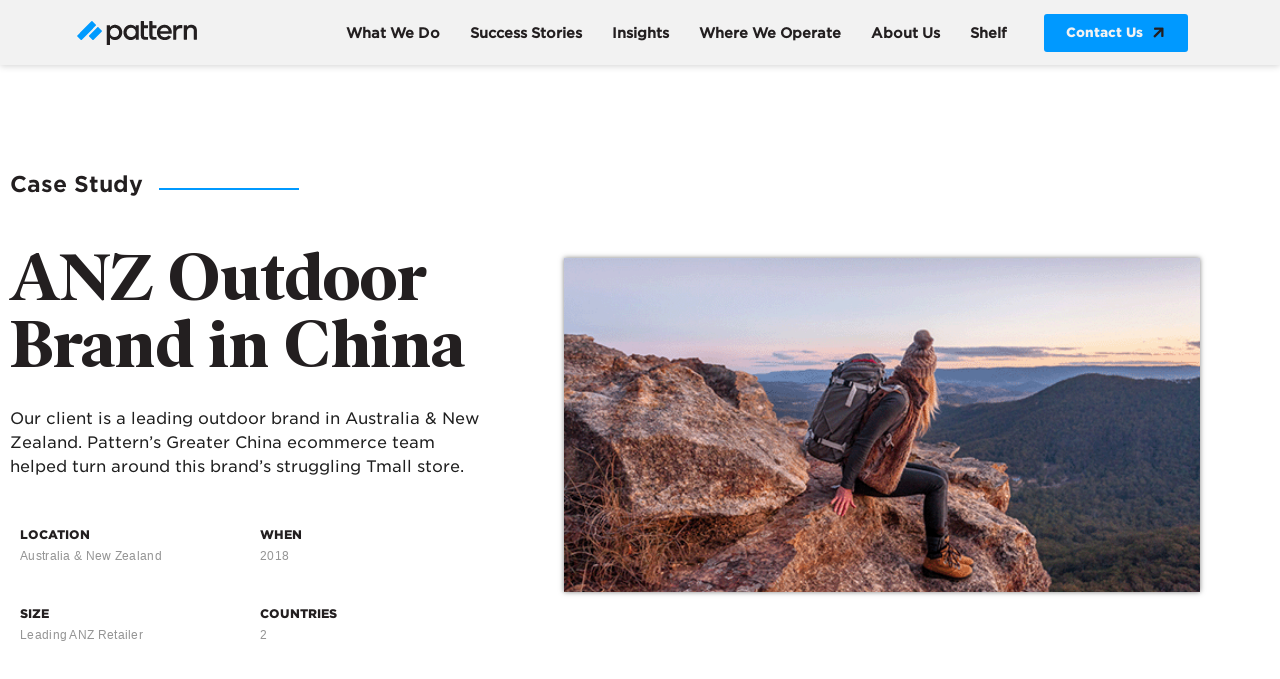

--- FILE ---
content_type: text/html; charset=UTF-8
request_url: https://au.pattern.com/case-studies/anz-outdoor-brand/
body_size: 57365
content:
<!doctype html>
<html lang="en-AU" prefix="og: https://ogp.me/ns#">
<head>
	<meta charset="UTF-8">
	<meta name="viewport" content="width=device-width, initial-scale=1">
	<link rel="profile" href="https://gmpg.org/xfn/11">
	<script>window.MOTIONPAGE_FRONT={version:"2.1.6"}</script>
<!-- Search Engine Optimisation by Rank Math PRO - https://rankmath.com/ -->
<title>ANZ Outdoor Brand | Pattern Tmall Case Study</title>
<meta name="description" content="Pattern&#039;s Greater China ecommerce team helped turn around this outdoor brand&#039;s struggling Tmall store."/>
<meta name="robots" content="follow, index, max-snippet:-1, max-video-preview:-1, max-image-preview:large"/>
<link rel="canonical" href="https://au.pattern.com/case-studies/anz-outdoor-brand/" />
<meta property="og:locale" content="en_US" />
<meta property="og:type" content="article" />
<meta property="og:title" content="ANZ Outdoor Brand | Pattern Tmall Case Study" />
<meta property="og:description" content="Pattern&#039;s Greater China ecommerce team helped turn around this outdoor brand&#039;s struggling Tmall store." />
<meta property="og:url" content="https://au.pattern.com/case-studies/anz-outdoor-brand/" />
<meta property="og:site_name" content="Pattern" />
<meta property="og:updated_time" content="2023-02-27T00:56:52+11:00" />
<meta property="og:image" content="https://au.pattern.com/wp-content/uploads/2022/12/Pattern-Case-Study-ANZ-Outdoor-Brand-in-China.png" />
<meta property="og:image:secure_url" content="https://au.pattern.com/wp-content/uploads/2022/12/Pattern-Case-Study-ANZ-Outdoor-Brand-in-China.png" />
<meta property="og:image:width" content="1200" />
<meta property="og:image:height" content="630" />
<meta property="og:image:alt" content="Pattern Case Study ANZ Outdoor Brand in China" />
<meta property="og:image:type" content="image/png" />
<meta property="article:published_time" content="2022-12-27T00:05:15+11:00" />
<meta property="article:modified_time" content="2023-02-27T00:56:52+11:00" />
<meta name="twitter:card" content="summary_large_image" />
<meta name="twitter:title" content="ANZ Outdoor Brand | Pattern Tmall Case Study" />
<meta name="twitter:description" content="Pattern&#039;s Greater China ecommerce team helped turn around this outdoor brand&#039;s struggling Tmall store." />
<meta name="twitter:image" content="https://au.pattern.com/wp-content/uploads/2022/12/Pattern-Case-Study-ANZ-Outdoor-Brand-in-China.png" />
<meta name="twitter:label1" content="Written by" />
<meta name="twitter:data1" content="Kate Ryan" />
<meta name="twitter:label2" content="Time to read" />
<meta name="twitter:data2" content="1 minute" />
<script type="application/ld+json" class="rank-math-schema-pro">{"@context":"https://schema.org","@graph":[{"@type":["Person","Organization"],"@id":"https://au.pattern.com/#person","name":"Pattern"},{"@type":"WebSite","@id":"https://au.pattern.com/#website","url":"https://au.pattern.com","name":"Pattern","publisher":{"@id":"https://au.pattern.com/#person"},"inLanguage":"en-AU"},{"@type":"ImageObject","@id":"https://au.pattern.com/wp-content/uploads/2022/12/Pattern-Case-Study-ANZ-Outdoor-Brand-in-China-Featured.png","url":"https://au.pattern.com/wp-content/uploads/2022/12/Pattern-Case-Study-ANZ-Outdoor-Brand-in-China-Featured.png","width":"570","height":"299","caption":"Pattern Case Study ANZ Outdoor Brand in China","inLanguage":"en-AU"},{"@type":"WebPage","@id":"https://au.pattern.com/case-studies/anz-outdoor-brand/#webpage","url":"https://au.pattern.com/case-studies/anz-outdoor-brand/","name":"ANZ Outdoor Brand | Pattern Tmall Case Study","datePublished":"2022-12-27T00:05:15+11:00","dateModified":"2023-02-27T00:56:52+11:00","isPartOf":{"@id":"https://au.pattern.com/#website"},"primaryImageOfPage":{"@id":"https://au.pattern.com/wp-content/uploads/2022/12/Pattern-Case-Study-ANZ-Outdoor-Brand-in-China-Featured.png"},"inLanguage":"en-AU"},{"@type":"Person","@id":"https://au.pattern.com/author/kate/","name":"Kate Ryan","url":"https://au.pattern.com/author/kate/","image":{"@type":"ImageObject","@id":"https://secure.gravatar.com/avatar/8c4767a35db2fbeb2551541f295f133da3bfe26d792193c19c0dfa288614caa7?s=96&amp;d=mm&amp;r=g","url":"https://secure.gravatar.com/avatar/8c4767a35db2fbeb2551541f295f133da3bfe26d792193c19c0dfa288614caa7?s=96&amp;d=mm&amp;r=g","caption":"Kate Ryan","inLanguage":"en-AU"}},{"@type":"Article","headline":"ANZ Outdoor Brand | Pattern Tmall Case Study","datePublished":"2022-12-27T00:05:15+11:00","dateModified":"2023-02-27T00:56:52+11:00","author":{"@id":"https://au.pattern.com/author/kate/","name":"Kate Ryan"},"publisher":{"@id":"https://au.pattern.com/#person"},"description":"Pattern&#039;s Greater China ecommerce team helped turn around this outdoor brand&#039;s struggling Tmall store.","name":"ANZ Outdoor Brand | Pattern Tmall Case Study","@id":"https://au.pattern.com/case-studies/anz-outdoor-brand/#richSnippet","isPartOf":{"@id":"https://au.pattern.com/case-studies/anz-outdoor-brand/#webpage"},"image":{"@id":"https://au.pattern.com/wp-content/uploads/2022/12/Pattern-Case-Study-ANZ-Outdoor-Brand-in-China-Featured.png"},"inLanguage":"en-AU","mainEntityOfPage":{"@id":"https://au.pattern.com/case-studies/anz-outdoor-brand/#webpage"}}]}</script>
<!-- /Rank Math WordPress SEO plugin -->

<link rel="alternate" type="application/rss+xml" title="Pattern &raquo; Feed" href="https://au.pattern.com/feed/" />
<link rel="alternate" type="application/rss+xml" title="Pattern &raquo; Comments Feed" href="https://au.pattern.com/comments/feed/" />
<link rel="alternate" title="oEmbed (JSON)" type="application/json+oembed" href="https://au.pattern.com/wp-json/oembed/1.0/embed?url=https%3A%2F%2Fau.pattern.com%2Fcase-studies%2Fanz-outdoor-brand%2F" />
<link rel="alternate" title="oEmbed (XML)" type="text/xml+oembed" href="https://au.pattern.com/wp-json/oembed/1.0/embed?url=https%3A%2F%2Fau.pattern.com%2Fcase-studies%2Fanz-outdoor-brand%2F&#038;format=xml" />
<style id='wp-img-auto-sizes-contain-inline-css'>
img:is([sizes=auto i],[sizes^="auto," i]){contain-intrinsic-size:3000px 1500px}
/*# sourceURL=wp-img-auto-sizes-contain-inline-css */
</style>
<link rel='stylesheet' id='hello-elementor-theme-style-css' href='https://au.pattern.com/wp-content/themes/hello-elementor/theme.min.css?ver=3.0.1' media='all' />
<link rel='stylesheet' id='jet-menu-hello-css' href='https://au.pattern.com/wp-content/plugins/jet-menu/integration/themes/hello-elementor/assets/css/style.css?ver=2.4.3' media='all' />
<style id='wp-emoji-styles-inline-css'>

	img.wp-smiley, img.emoji {
		display: inline !important;
		border: none !important;
		box-shadow: none !important;
		height: 1em !important;
		width: 1em !important;
		margin: 0 0.07em !important;
		vertical-align: -0.1em !important;
		background: none !important;
		padding: 0 !important;
	}
/*# sourceURL=wp-emoji-styles-inline-css */
</style>
<style id='classic-theme-styles-inline-css'>
/*! This file is auto-generated */
.wp-block-button__link{color:#fff;background-color:#32373c;border-radius:9999px;box-shadow:none;text-decoration:none;padding:calc(.667em + 2px) calc(1.333em + 2px);font-size:1.125em}.wp-block-file__button{background:#32373c;color:#fff;text-decoration:none}
/*# sourceURL=/wp-includes/css/classic-themes.min.css */
</style>
<style id='safe-svg-svg-icon-style-inline-css'>
.safe-svg-cover{text-align:center}.safe-svg-cover .safe-svg-inside{display:inline-block;max-width:100%}.safe-svg-cover svg{height:100%;max-height:100%;max-width:100%;width:100%}

/*# sourceURL=https://au.pattern.com/wp-content/plugins/safe-svg/dist/safe-svg-block-frontend.css */
</style>
<style id='global-styles-inline-css'>
:root{--wp--preset--aspect-ratio--square: 1;--wp--preset--aspect-ratio--4-3: 4/3;--wp--preset--aspect-ratio--3-4: 3/4;--wp--preset--aspect-ratio--3-2: 3/2;--wp--preset--aspect-ratio--2-3: 2/3;--wp--preset--aspect-ratio--16-9: 16/9;--wp--preset--aspect-ratio--9-16: 9/16;--wp--preset--color--black: #000000;--wp--preset--color--cyan-bluish-gray: #abb8c3;--wp--preset--color--white: #ffffff;--wp--preset--color--pale-pink: #f78da7;--wp--preset--color--vivid-red: #cf2e2e;--wp--preset--color--luminous-vivid-orange: #ff6900;--wp--preset--color--luminous-vivid-amber: #fcb900;--wp--preset--color--light-green-cyan: #7bdcb5;--wp--preset--color--vivid-green-cyan: #00d084;--wp--preset--color--pale-cyan-blue: #8ed1fc;--wp--preset--color--vivid-cyan-blue: #0693e3;--wp--preset--color--vivid-purple: #9b51e0;--wp--preset--gradient--vivid-cyan-blue-to-vivid-purple: linear-gradient(135deg,rgb(6,147,227) 0%,rgb(155,81,224) 100%);--wp--preset--gradient--light-green-cyan-to-vivid-green-cyan: linear-gradient(135deg,rgb(122,220,180) 0%,rgb(0,208,130) 100%);--wp--preset--gradient--luminous-vivid-amber-to-luminous-vivid-orange: linear-gradient(135deg,rgb(252,185,0) 0%,rgb(255,105,0) 100%);--wp--preset--gradient--luminous-vivid-orange-to-vivid-red: linear-gradient(135deg,rgb(255,105,0) 0%,rgb(207,46,46) 100%);--wp--preset--gradient--very-light-gray-to-cyan-bluish-gray: linear-gradient(135deg,rgb(238,238,238) 0%,rgb(169,184,195) 100%);--wp--preset--gradient--cool-to-warm-spectrum: linear-gradient(135deg,rgb(74,234,220) 0%,rgb(151,120,209) 20%,rgb(207,42,186) 40%,rgb(238,44,130) 60%,rgb(251,105,98) 80%,rgb(254,248,76) 100%);--wp--preset--gradient--blush-light-purple: linear-gradient(135deg,rgb(255,206,236) 0%,rgb(152,150,240) 100%);--wp--preset--gradient--blush-bordeaux: linear-gradient(135deg,rgb(254,205,165) 0%,rgb(254,45,45) 50%,rgb(107,0,62) 100%);--wp--preset--gradient--luminous-dusk: linear-gradient(135deg,rgb(255,203,112) 0%,rgb(199,81,192) 50%,rgb(65,88,208) 100%);--wp--preset--gradient--pale-ocean: linear-gradient(135deg,rgb(255,245,203) 0%,rgb(182,227,212) 50%,rgb(51,167,181) 100%);--wp--preset--gradient--electric-grass: linear-gradient(135deg,rgb(202,248,128) 0%,rgb(113,206,126) 100%);--wp--preset--gradient--midnight: linear-gradient(135deg,rgb(2,3,129) 0%,rgb(40,116,252) 100%);--wp--preset--font-size--small: 13px;--wp--preset--font-size--medium: 20px;--wp--preset--font-size--large: 36px;--wp--preset--font-size--x-large: 42px;--wp--preset--spacing--20: 0.44rem;--wp--preset--spacing--30: 0.67rem;--wp--preset--spacing--40: 1rem;--wp--preset--spacing--50: 1.5rem;--wp--preset--spacing--60: 2.25rem;--wp--preset--spacing--70: 3.38rem;--wp--preset--spacing--80: 5.06rem;--wp--preset--shadow--natural: 6px 6px 9px rgba(0, 0, 0, 0.2);--wp--preset--shadow--deep: 12px 12px 50px rgba(0, 0, 0, 0.4);--wp--preset--shadow--sharp: 6px 6px 0px rgba(0, 0, 0, 0.2);--wp--preset--shadow--outlined: 6px 6px 0px -3px rgb(255, 255, 255), 6px 6px rgb(0, 0, 0);--wp--preset--shadow--crisp: 6px 6px 0px rgb(0, 0, 0);}:where(.is-layout-flex){gap: 0.5em;}:where(.is-layout-grid){gap: 0.5em;}body .is-layout-flex{display: flex;}.is-layout-flex{flex-wrap: wrap;align-items: center;}.is-layout-flex > :is(*, div){margin: 0;}body .is-layout-grid{display: grid;}.is-layout-grid > :is(*, div){margin: 0;}:where(.wp-block-columns.is-layout-flex){gap: 2em;}:where(.wp-block-columns.is-layout-grid){gap: 2em;}:where(.wp-block-post-template.is-layout-flex){gap: 1.25em;}:where(.wp-block-post-template.is-layout-grid){gap: 1.25em;}.has-black-color{color: var(--wp--preset--color--black) !important;}.has-cyan-bluish-gray-color{color: var(--wp--preset--color--cyan-bluish-gray) !important;}.has-white-color{color: var(--wp--preset--color--white) !important;}.has-pale-pink-color{color: var(--wp--preset--color--pale-pink) !important;}.has-vivid-red-color{color: var(--wp--preset--color--vivid-red) !important;}.has-luminous-vivid-orange-color{color: var(--wp--preset--color--luminous-vivid-orange) !important;}.has-luminous-vivid-amber-color{color: var(--wp--preset--color--luminous-vivid-amber) !important;}.has-light-green-cyan-color{color: var(--wp--preset--color--light-green-cyan) !important;}.has-vivid-green-cyan-color{color: var(--wp--preset--color--vivid-green-cyan) !important;}.has-pale-cyan-blue-color{color: var(--wp--preset--color--pale-cyan-blue) !important;}.has-vivid-cyan-blue-color{color: var(--wp--preset--color--vivid-cyan-blue) !important;}.has-vivid-purple-color{color: var(--wp--preset--color--vivid-purple) !important;}.has-black-background-color{background-color: var(--wp--preset--color--black) !important;}.has-cyan-bluish-gray-background-color{background-color: var(--wp--preset--color--cyan-bluish-gray) !important;}.has-white-background-color{background-color: var(--wp--preset--color--white) !important;}.has-pale-pink-background-color{background-color: var(--wp--preset--color--pale-pink) !important;}.has-vivid-red-background-color{background-color: var(--wp--preset--color--vivid-red) !important;}.has-luminous-vivid-orange-background-color{background-color: var(--wp--preset--color--luminous-vivid-orange) !important;}.has-luminous-vivid-amber-background-color{background-color: var(--wp--preset--color--luminous-vivid-amber) !important;}.has-light-green-cyan-background-color{background-color: var(--wp--preset--color--light-green-cyan) !important;}.has-vivid-green-cyan-background-color{background-color: var(--wp--preset--color--vivid-green-cyan) !important;}.has-pale-cyan-blue-background-color{background-color: var(--wp--preset--color--pale-cyan-blue) !important;}.has-vivid-cyan-blue-background-color{background-color: var(--wp--preset--color--vivid-cyan-blue) !important;}.has-vivid-purple-background-color{background-color: var(--wp--preset--color--vivid-purple) !important;}.has-black-border-color{border-color: var(--wp--preset--color--black) !important;}.has-cyan-bluish-gray-border-color{border-color: var(--wp--preset--color--cyan-bluish-gray) !important;}.has-white-border-color{border-color: var(--wp--preset--color--white) !important;}.has-pale-pink-border-color{border-color: var(--wp--preset--color--pale-pink) !important;}.has-vivid-red-border-color{border-color: var(--wp--preset--color--vivid-red) !important;}.has-luminous-vivid-orange-border-color{border-color: var(--wp--preset--color--luminous-vivid-orange) !important;}.has-luminous-vivid-amber-border-color{border-color: var(--wp--preset--color--luminous-vivid-amber) !important;}.has-light-green-cyan-border-color{border-color: var(--wp--preset--color--light-green-cyan) !important;}.has-vivid-green-cyan-border-color{border-color: var(--wp--preset--color--vivid-green-cyan) !important;}.has-pale-cyan-blue-border-color{border-color: var(--wp--preset--color--pale-cyan-blue) !important;}.has-vivid-cyan-blue-border-color{border-color: var(--wp--preset--color--vivid-cyan-blue) !important;}.has-vivid-purple-border-color{border-color: var(--wp--preset--color--vivid-purple) !important;}.has-vivid-cyan-blue-to-vivid-purple-gradient-background{background: var(--wp--preset--gradient--vivid-cyan-blue-to-vivid-purple) !important;}.has-light-green-cyan-to-vivid-green-cyan-gradient-background{background: var(--wp--preset--gradient--light-green-cyan-to-vivid-green-cyan) !important;}.has-luminous-vivid-amber-to-luminous-vivid-orange-gradient-background{background: var(--wp--preset--gradient--luminous-vivid-amber-to-luminous-vivid-orange) !important;}.has-luminous-vivid-orange-to-vivid-red-gradient-background{background: var(--wp--preset--gradient--luminous-vivid-orange-to-vivid-red) !important;}.has-very-light-gray-to-cyan-bluish-gray-gradient-background{background: var(--wp--preset--gradient--very-light-gray-to-cyan-bluish-gray) !important;}.has-cool-to-warm-spectrum-gradient-background{background: var(--wp--preset--gradient--cool-to-warm-spectrum) !important;}.has-blush-light-purple-gradient-background{background: var(--wp--preset--gradient--blush-light-purple) !important;}.has-blush-bordeaux-gradient-background{background: var(--wp--preset--gradient--blush-bordeaux) !important;}.has-luminous-dusk-gradient-background{background: var(--wp--preset--gradient--luminous-dusk) !important;}.has-pale-ocean-gradient-background{background: var(--wp--preset--gradient--pale-ocean) !important;}.has-electric-grass-gradient-background{background: var(--wp--preset--gradient--electric-grass) !important;}.has-midnight-gradient-background{background: var(--wp--preset--gradient--midnight) !important;}.has-small-font-size{font-size: var(--wp--preset--font-size--small) !important;}.has-medium-font-size{font-size: var(--wp--preset--font-size--medium) !important;}.has-large-font-size{font-size: var(--wp--preset--font-size--large) !important;}.has-x-large-font-size{font-size: var(--wp--preset--font-size--x-large) !important;}
:where(.wp-block-post-template.is-layout-flex){gap: 1.25em;}:where(.wp-block-post-template.is-layout-grid){gap: 1.25em;}
:where(.wp-block-term-template.is-layout-flex){gap: 1.25em;}:where(.wp-block-term-template.is-layout-grid){gap: 1.25em;}
:where(.wp-block-columns.is-layout-flex){gap: 2em;}:where(.wp-block-columns.is-layout-grid){gap: 2em;}
:root :where(.wp-block-pullquote){font-size: 1.5em;line-height: 1.6;}
/*# sourceURL=global-styles-inline-css */
</style>
<link rel='stylesheet' id='parent-style-css' href='https://au.pattern.com/wp-content/themes/hello-elementor/style.css?ver=6.9' media='all' />
<link rel='stylesheet' id='hello-elementor-css' href='https://au.pattern.com/wp-content/themes/hello-elementor/style.min.css?ver=3.0.1' media='all' />
<link rel='stylesheet' id='hello-elementor-header-footer-css' href='https://au.pattern.com/wp-content/themes/hello-elementor/header-footer.min.css?ver=3.0.1' media='all' />
<link rel='stylesheet' id='font-awesome-all-css' href='https://au.pattern.com/wp-content/plugins/jet-menu/assets/public/lib/font-awesome/css/all.min.css?ver=5.12.0' media='all' />
<link rel='stylesheet' id='font-awesome-v4-shims-css' href='https://au.pattern.com/wp-content/plugins/jet-menu/assets/public/lib/font-awesome/css/v4-shims.min.css?ver=5.12.0' media='all' />
<link rel='stylesheet' id='jet-menu-public-styles-css' href='https://au.pattern.com/wp-content/plugins/jet-menu/assets/public/css/public.css?ver=2.4.3' media='all' />
<link rel='stylesheet' id='elementor-frontend-css' href='https://au.pattern.com/wp-content/uploads/elementor/css/custom-frontend.min.css?ver=1768889084' media='all' />
<style id='elementor-frontend-inline-css'>
@-webkit-keyframes ha_fadeIn{0%{opacity:0}to{opacity:1}}@keyframes ha_fadeIn{0%{opacity:0}to{opacity:1}}@-webkit-keyframes ha_zoomIn{0%{opacity:0;-webkit-transform:scale3d(.3,.3,.3);transform:scale3d(.3,.3,.3)}50%{opacity:1}}@keyframes ha_zoomIn{0%{opacity:0;-webkit-transform:scale3d(.3,.3,.3);transform:scale3d(.3,.3,.3)}50%{opacity:1}}@-webkit-keyframes ha_rollIn{0%{opacity:0;-webkit-transform:translate3d(-100%,0,0) rotate3d(0,0,1,-120deg);transform:translate3d(-100%,0,0) rotate3d(0,0,1,-120deg)}to{opacity:1}}@keyframes ha_rollIn{0%{opacity:0;-webkit-transform:translate3d(-100%,0,0) rotate3d(0,0,1,-120deg);transform:translate3d(-100%,0,0) rotate3d(0,0,1,-120deg)}to{opacity:1}}@-webkit-keyframes ha_bounce{0%,20%,53%,to{-webkit-animation-timing-function:cubic-bezier(.215,.61,.355,1);animation-timing-function:cubic-bezier(.215,.61,.355,1)}40%,43%{-webkit-transform:translate3d(0,-30px,0) scaleY(1.1);transform:translate3d(0,-30px,0) scaleY(1.1);-webkit-animation-timing-function:cubic-bezier(.755,.05,.855,.06);animation-timing-function:cubic-bezier(.755,.05,.855,.06)}70%{-webkit-transform:translate3d(0,-15px,0) scaleY(1.05);transform:translate3d(0,-15px,0) scaleY(1.05);-webkit-animation-timing-function:cubic-bezier(.755,.05,.855,.06);animation-timing-function:cubic-bezier(.755,.05,.855,.06)}80%{-webkit-transition-timing-function:cubic-bezier(.215,.61,.355,1);transition-timing-function:cubic-bezier(.215,.61,.355,1);-webkit-transform:translate3d(0,0,0) scaleY(.95);transform:translate3d(0,0,0) scaleY(.95)}90%{-webkit-transform:translate3d(0,-4px,0) scaleY(1.02);transform:translate3d(0,-4px,0) scaleY(1.02)}}@keyframes ha_bounce{0%,20%,53%,to{-webkit-animation-timing-function:cubic-bezier(.215,.61,.355,1);animation-timing-function:cubic-bezier(.215,.61,.355,1)}40%,43%{-webkit-transform:translate3d(0,-30px,0) scaleY(1.1);transform:translate3d(0,-30px,0) scaleY(1.1);-webkit-animation-timing-function:cubic-bezier(.755,.05,.855,.06);animation-timing-function:cubic-bezier(.755,.05,.855,.06)}70%{-webkit-transform:translate3d(0,-15px,0) scaleY(1.05);transform:translate3d(0,-15px,0) scaleY(1.05);-webkit-animation-timing-function:cubic-bezier(.755,.05,.855,.06);animation-timing-function:cubic-bezier(.755,.05,.855,.06)}80%{-webkit-transition-timing-function:cubic-bezier(.215,.61,.355,1);transition-timing-function:cubic-bezier(.215,.61,.355,1);-webkit-transform:translate3d(0,0,0) scaleY(.95);transform:translate3d(0,0,0) scaleY(.95)}90%{-webkit-transform:translate3d(0,-4px,0) scaleY(1.02);transform:translate3d(0,-4px,0) scaleY(1.02)}}@-webkit-keyframes ha_bounceIn{0%,20%,40%,60%,80%,to{-webkit-animation-timing-function:cubic-bezier(.215,.61,.355,1);animation-timing-function:cubic-bezier(.215,.61,.355,1)}0%{opacity:0;-webkit-transform:scale3d(.3,.3,.3);transform:scale3d(.3,.3,.3)}20%{-webkit-transform:scale3d(1.1,1.1,1.1);transform:scale3d(1.1,1.1,1.1)}40%{-webkit-transform:scale3d(.9,.9,.9);transform:scale3d(.9,.9,.9)}60%{opacity:1;-webkit-transform:scale3d(1.03,1.03,1.03);transform:scale3d(1.03,1.03,1.03)}80%{-webkit-transform:scale3d(.97,.97,.97);transform:scale3d(.97,.97,.97)}to{opacity:1}}@keyframes ha_bounceIn{0%,20%,40%,60%,80%,to{-webkit-animation-timing-function:cubic-bezier(.215,.61,.355,1);animation-timing-function:cubic-bezier(.215,.61,.355,1)}0%{opacity:0;-webkit-transform:scale3d(.3,.3,.3);transform:scale3d(.3,.3,.3)}20%{-webkit-transform:scale3d(1.1,1.1,1.1);transform:scale3d(1.1,1.1,1.1)}40%{-webkit-transform:scale3d(.9,.9,.9);transform:scale3d(.9,.9,.9)}60%{opacity:1;-webkit-transform:scale3d(1.03,1.03,1.03);transform:scale3d(1.03,1.03,1.03)}80%{-webkit-transform:scale3d(.97,.97,.97);transform:scale3d(.97,.97,.97)}to{opacity:1}}@-webkit-keyframes ha_flipInX{0%{opacity:0;-webkit-transform:perspective(400px) rotate3d(1,0,0,90deg);transform:perspective(400px) rotate3d(1,0,0,90deg);-webkit-animation-timing-function:ease-in;animation-timing-function:ease-in}40%{-webkit-transform:perspective(400px) rotate3d(1,0,0,-20deg);transform:perspective(400px) rotate3d(1,0,0,-20deg);-webkit-animation-timing-function:ease-in;animation-timing-function:ease-in}60%{opacity:1;-webkit-transform:perspective(400px) rotate3d(1,0,0,10deg);transform:perspective(400px) rotate3d(1,0,0,10deg)}80%{-webkit-transform:perspective(400px) rotate3d(1,0,0,-5deg);transform:perspective(400px) rotate3d(1,0,0,-5deg)}}@keyframes ha_flipInX{0%{opacity:0;-webkit-transform:perspective(400px) rotate3d(1,0,0,90deg);transform:perspective(400px) rotate3d(1,0,0,90deg);-webkit-animation-timing-function:ease-in;animation-timing-function:ease-in}40%{-webkit-transform:perspective(400px) rotate3d(1,0,0,-20deg);transform:perspective(400px) rotate3d(1,0,0,-20deg);-webkit-animation-timing-function:ease-in;animation-timing-function:ease-in}60%{opacity:1;-webkit-transform:perspective(400px) rotate3d(1,0,0,10deg);transform:perspective(400px) rotate3d(1,0,0,10deg)}80%{-webkit-transform:perspective(400px) rotate3d(1,0,0,-5deg);transform:perspective(400px) rotate3d(1,0,0,-5deg)}}@-webkit-keyframes ha_flipInY{0%{opacity:0;-webkit-transform:perspective(400px) rotate3d(0,1,0,90deg);transform:perspective(400px) rotate3d(0,1,0,90deg);-webkit-animation-timing-function:ease-in;animation-timing-function:ease-in}40%{-webkit-transform:perspective(400px) rotate3d(0,1,0,-20deg);transform:perspective(400px) rotate3d(0,1,0,-20deg);-webkit-animation-timing-function:ease-in;animation-timing-function:ease-in}60%{opacity:1;-webkit-transform:perspective(400px) rotate3d(0,1,0,10deg);transform:perspective(400px) rotate3d(0,1,0,10deg)}80%{-webkit-transform:perspective(400px) rotate3d(0,1,0,-5deg);transform:perspective(400px) rotate3d(0,1,0,-5deg)}}@keyframes ha_flipInY{0%{opacity:0;-webkit-transform:perspective(400px) rotate3d(0,1,0,90deg);transform:perspective(400px) rotate3d(0,1,0,90deg);-webkit-animation-timing-function:ease-in;animation-timing-function:ease-in}40%{-webkit-transform:perspective(400px) rotate3d(0,1,0,-20deg);transform:perspective(400px) rotate3d(0,1,0,-20deg);-webkit-animation-timing-function:ease-in;animation-timing-function:ease-in}60%{opacity:1;-webkit-transform:perspective(400px) rotate3d(0,1,0,10deg);transform:perspective(400px) rotate3d(0,1,0,10deg)}80%{-webkit-transform:perspective(400px) rotate3d(0,1,0,-5deg);transform:perspective(400px) rotate3d(0,1,0,-5deg)}}@-webkit-keyframes ha_swing{20%{-webkit-transform:rotate3d(0,0,1,15deg);transform:rotate3d(0,0,1,15deg)}40%{-webkit-transform:rotate3d(0,0,1,-10deg);transform:rotate3d(0,0,1,-10deg)}60%{-webkit-transform:rotate3d(0,0,1,5deg);transform:rotate3d(0,0,1,5deg)}80%{-webkit-transform:rotate3d(0,0,1,-5deg);transform:rotate3d(0,0,1,-5deg)}}@keyframes ha_swing{20%{-webkit-transform:rotate3d(0,0,1,15deg);transform:rotate3d(0,0,1,15deg)}40%{-webkit-transform:rotate3d(0,0,1,-10deg);transform:rotate3d(0,0,1,-10deg)}60%{-webkit-transform:rotate3d(0,0,1,5deg);transform:rotate3d(0,0,1,5deg)}80%{-webkit-transform:rotate3d(0,0,1,-5deg);transform:rotate3d(0,0,1,-5deg)}}@-webkit-keyframes ha_slideInDown{0%{visibility:visible;-webkit-transform:translate3d(0,-100%,0);transform:translate3d(0,-100%,0)}}@keyframes ha_slideInDown{0%{visibility:visible;-webkit-transform:translate3d(0,-100%,0);transform:translate3d(0,-100%,0)}}@-webkit-keyframes ha_slideInUp{0%{visibility:visible;-webkit-transform:translate3d(0,100%,0);transform:translate3d(0,100%,0)}}@keyframes ha_slideInUp{0%{visibility:visible;-webkit-transform:translate3d(0,100%,0);transform:translate3d(0,100%,0)}}@-webkit-keyframes ha_slideInLeft{0%{visibility:visible;-webkit-transform:translate3d(-100%,0,0);transform:translate3d(-100%,0,0)}}@keyframes ha_slideInLeft{0%{visibility:visible;-webkit-transform:translate3d(-100%,0,0);transform:translate3d(-100%,0,0)}}@-webkit-keyframes ha_slideInRight{0%{visibility:visible;-webkit-transform:translate3d(100%,0,0);transform:translate3d(100%,0,0)}}@keyframes ha_slideInRight{0%{visibility:visible;-webkit-transform:translate3d(100%,0,0);transform:translate3d(100%,0,0)}}.ha_fadeIn{-webkit-animation-name:ha_fadeIn;animation-name:ha_fadeIn}.ha_zoomIn{-webkit-animation-name:ha_zoomIn;animation-name:ha_zoomIn}.ha_rollIn{-webkit-animation-name:ha_rollIn;animation-name:ha_rollIn}.ha_bounce{-webkit-transform-origin:center bottom;-ms-transform-origin:center bottom;transform-origin:center bottom;-webkit-animation-name:ha_bounce;animation-name:ha_bounce}.ha_bounceIn{-webkit-animation-name:ha_bounceIn;animation-name:ha_bounceIn;-webkit-animation-duration:.75s;-webkit-animation-duration:calc(var(--animate-duration)*.75);animation-duration:.75s;animation-duration:calc(var(--animate-duration)*.75)}.ha_flipInX,.ha_flipInY{-webkit-animation-name:ha_flipInX;animation-name:ha_flipInX;-webkit-backface-visibility:visible!important;backface-visibility:visible!important}.ha_flipInY{-webkit-animation-name:ha_flipInY;animation-name:ha_flipInY}.ha_swing{-webkit-transform-origin:top center;-ms-transform-origin:top center;transform-origin:top center;-webkit-animation-name:ha_swing;animation-name:ha_swing}.ha_slideInDown{-webkit-animation-name:ha_slideInDown;animation-name:ha_slideInDown}.ha_slideInUp{-webkit-animation-name:ha_slideInUp;animation-name:ha_slideInUp}.ha_slideInLeft{-webkit-animation-name:ha_slideInLeft;animation-name:ha_slideInLeft}.ha_slideInRight{-webkit-animation-name:ha_slideInRight;animation-name:ha_slideInRight}.ha-css-transform-yes{-webkit-transition-duration:var(--ha-tfx-transition-duration, .2s);transition-duration:var(--ha-tfx-transition-duration, .2s);-webkit-transition-property:-webkit-transform;transition-property:transform;transition-property:transform,-webkit-transform;-webkit-transform:translate(var(--ha-tfx-translate-x, 0),var(--ha-tfx-translate-y, 0)) scale(var(--ha-tfx-scale-x, 1),var(--ha-tfx-scale-y, 1)) skew(var(--ha-tfx-skew-x, 0),var(--ha-tfx-skew-y, 0)) rotateX(var(--ha-tfx-rotate-x, 0)) rotateY(var(--ha-tfx-rotate-y, 0)) rotateZ(var(--ha-tfx-rotate-z, 0));transform:translate(var(--ha-tfx-translate-x, 0),var(--ha-tfx-translate-y, 0)) scale(var(--ha-tfx-scale-x, 1),var(--ha-tfx-scale-y, 1)) skew(var(--ha-tfx-skew-x, 0),var(--ha-tfx-skew-y, 0)) rotateX(var(--ha-tfx-rotate-x, 0)) rotateY(var(--ha-tfx-rotate-y, 0)) rotateZ(var(--ha-tfx-rotate-z, 0))}.ha-css-transform-yes:hover{-webkit-transform:translate(var(--ha-tfx-translate-x-hover, var(--ha-tfx-translate-x, 0)),var(--ha-tfx-translate-y-hover, var(--ha-tfx-translate-y, 0))) scale(var(--ha-tfx-scale-x-hover, var(--ha-tfx-scale-x, 1)),var(--ha-tfx-scale-y-hover, var(--ha-tfx-scale-y, 1))) skew(var(--ha-tfx-skew-x-hover, var(--ha-tfx-skew-x, 0)),var(--ha-tfx-skew-y-hover, var(--ha-tfx-skew-y, 0))) rotateX(var(--ha-tfx-rotate-x-hover, var(--ha-tfx-rotate-x, 0))) rotateY(var(--ha-tfx-rotate-y-hover, var(--ha-tfx-rotate-y, 0))) rotateZ(var(--ha-tfx-rotate-z-hover, var(--ha-tfx-rotate-z, 0)));transform:translate(var(--ha-tfx-translate-x-hover, var(--ha-tfx-translate-x, 0)),var(--ha-tfx-translate-y-hover, var(--ha-tfx-translate-y, 0))) scale(var(--ha-tfx-scale-x-hover, var(--ha-tfx-scale-x, 1)),var(--ha-tfx-scale-y-hover, var(--ha-tfx-scale-y, 1))) skew(var(--ha-tfx-skew-x-hover, var(--ha-tfx-skew-x, 0)),var(--ha-tfx-skew-y-hover, var(--ha-tfx-skew-y, 0))) rotateX(var(--ha-tfx-rotate-x-hover, var(--ha-tfx-rotate-x, 0))) rotateY(var(--ha-tfx-rotate-y-hover, var(--ha-tfx-rotate-y, 0))) rotateZ(var(--ha-tfx-rotate-z-hover, var(--ha-tfx-rotate-z, 0)))}.happy-addon>.elementor-widget-container{word-wrap:break-word;overflow-wrap:break-word}.happy-addon>.elementor-widget-container,.happy-addon>.elementor-widget-container *{-webkit-box-sizing:border-box;box-sizing:border-box}.happy-addon:not(:has(.elementor-widget-container)),.happy-addon:not(:has(.elementor-widget-container)) *{-webkit-box-sizing:border-box;box-sizing:border-box;word-wrap:break-word;overflow-wrap:break-word}.happy-addon p:empty{display:none}.happy-addon .elementor-inline-editing{min-height:auto!important}.happy-addon-pro img{max-width:100%;height:auto;-o-object-fit:cover;object-fit:cover}.ha-screen-reader-text{position:absolute;overflow:hidden;clip:rect(1px,1px,1px,1px);margin:-1px;padding:0;width:1px;height:1px;border:0;word-wrap:normal!important;-webkit-clip-path:inset(50%);clip-path:inset(50%)}.ha-has-bg-overlay>.elementor-widget-container{position:relative;z-index:1}.ha-has-bg-overlay>.elementor-widget-container:before{position:absolute;top:0;left:0;z-index:-1;width:100%;height:100%;content:""}.ha-has-bg-overlay:not(:has(.elementor-widget-container)){position:relative;z-index:1}.ha-has-bg-overlay:not(:has(.elementor-widget-container)):before{position:absolute;top:0;left:0;z-index:-1;width:100%;height:100%;content:""}.ha-popup--is-enabled .ha-js-popup,.ha-popup--is-enabled .ha-js-popup img{cursor:-webkit-zoom-in!important;cursor:zoom-in!important}.mfp-wrap .mfp-arrow,.mfp-wrap .mfp-close{background-color:transparent}.mfp-wrap .mfp-arrow:focus,.mfp-wrap .mfp-close:focus{outline-width:thin}.ha-advanced-tooltip-enable{position:relative;cursor:pointer;--ha-tooltip-arrow-color:black;--ha-tooltip-arrow-distance:0}.ha-advanced-tooltip-enable .ha-advanced-tooltip-content{position:absolute;z-index:999;display:none;padding:5px 0;width:120px;height:auto;border-radius:6px;background-color:#000;color:#fff;text-align:center;opacity:0}.ha-advanced-tooltip-enable .ha-advanced-tooltip-content::after{position:absolute;border-width:5px;border-style:solid;content:""}.ha-advanced-tooltip-enable .ha-advanced-tooltip-content.no-arrow::after{visibility:hidden}.ha-advanced-tooltip-enable .ha-advanced-tooltip-content.show{display:inline-block;opacity:1}.ha-advanced-tooltip-enable.ha-advanced-tooltip-top .ha-advanced-tooltip-content,body[data-elementor-device-mode=tablet] .ha-advanced-tooltip-enable.ha-advanced-tooltip-tablet-top .ha-advanced-tooltip-content{top:unset;right:0;bottom:calc(101% + var(--ha-tooltip-arrow-distance));left:0;margin:0 auto}.ha-advanced-tooltip-enable.ha-advanced-tooltip-top .ha-advanced-tooltip-content::after,body[data-elementor-device-mode=tablet] .ha-advanced-tooltip-enable.ha-advanced-tooltip-tablet-top .ha-advanced-tooltip-content::after{top:100%;right:unset;bottom:unset;left:50%;border-color:var(--ha-tooltip-arrow-color) transparent transparent transparent;-webkit-transform:translateX(-50%);-ms-transform:translateX(-50%);transform:translateX(-50%)}.ha-advanced-tooltip-enable.ha-advanced-tooltip-bottom .ha-advanced-tooltip-content,body[data-elementor-device-mode=tablet] .ha-advanced-tooltip-enable.ha-advanced-tooltip-tablet-bottom .ha-advanced-tooltip-content{top:calc(101% + var(--ha-tooltip-arrow-distance));right:0;bottom:unset;left:0;margin:0 auto}.ha-advanced-tooltip-enable.ha-advanced-tooltip-bottom .ha-advanced-tooltip-content::after,body[data-elementor-device-mode=tablet] .ha-advanced-tooltip-enable.ha-advanced-tooltip-tablet-bottom .ha-advanced-tooltip-content::after{top:unset;right:unset;bottom:100%;left:50%;border-color:transparent transparent var(--ha-tooltip-arrow-color) transparent;-webkit-transform:translateX(-50%);-ms-transform:translateX(-50%);transform:translateX(-50%)}.ha-advanced-tooltip-enable.ha-advanced-tooltip-left .ha-advanced-tooltip-content,body[data-elementor-device-mode=tablet] .ha-advanced-tooltip-enable.ha-advanced-tooltip-tablet-left .ha-advanced-tooltip-content{top:50%;right:calc(101% + var(--ha-tooltip-arrow-distance));bottom:unset;left:unset;-webkit-transform:translateY(-50%);-ms-transform:translateY(-50%);transform:translateY(-50%)}.ha-advanced-tooltip-enable.ha-advanced-tooltip-left .ha-advanced-tooltip-content::after,body[data-elementor-device-mode=tablet] .ha-advanced-tooltip-enable.ha-advanced-tooltip-tablet-left .ha-advanced-tooltip-content::after{top:50%;right:unset;bottom:unset;left:100%;border-color:transparent transparent transparent var(--ha-tooltip-arrow-color);-webkit-transform:translateY(-50%);-ms-transform:translateY(-50%);transform:translateY(-50%)}.ha-advanced-tooltip-enable.ha-advanced-tooltip-right .ha-advanced-tooltip-content,body[data-elementor-device-mode=tablet] .ha-advanced-tooltip-enable.ha-advanced-tooltip-tablet-right .ha-advanced-tooltip-content{top:50%;right:unset;bottom:unset;left:calc(101% + var(--ha-tooltip-arrow-distance));-webkit-transform:translateY(-50%);-ms-transform:translateY(-50%);transform:translateY(-50%)}.ha-advanced-tooltip-enable.ha-advanced-tooltip-right .ha-advanced-tooltip-content::after,body[data-elementor-device-mode=tablet] .ha-advanced-tooltip-enable.ha-advanced-tooltip-tablet-right .ha-advanced-tooltip-content::after{top:50%;right:100%;bottom:unset;left:unset;border-color:transparent var(--ha-tooltip-arrow-color) transparent transparent;-webkit-transform:translateY(-50%);-ms-transform:translateY(-50%);transform:translateY(-50%)}body[data-elementor-device-mode=mobile] .ha-advanced-tooltip-enable.ha-advanced-tooltip-mobile-top .ha-advanced-tooltip-content{top:unset;right:0;bottom:calc(101% + var(--ha-tooltip-arrow-distance));left:0;margin:0 auto}body[data-elementor-device-mode=mobile] .ha-advanced-tooltip-enable.ha-advanced-tooltip-mobile-top .ha-advanced-tooltip-content::after{top:100%;right:unset;bottom:unset;left:50%;border-color:var(--ha-tooltip-arrow-color) transparent transparent transparent;-webkit-transform:translateX(-50%);-ms-transform:translateX(-50%);transform:translateX(-50%)}body[data-elementor-device-mode=mobile] .ha-advanced-tooltip-enable.ha-advanced-tooltip-mobile-bottom .ha-advanced-tooltip-content{top:calc(101% + var(--ha-tooltip-arrow-distance));right:0;bottom:unset;left:0;margin:0 auto}body[data-elementor-device-mode=mobile] .ha-advanced-tooltip-enable.ha-advanced-tooltip-mobile-bottom .ha-advanced-tooltip-content::after{top:unset;right:unset;bottom:100%;left:50%;border-color:transparent transparent var(--ha-tooltip-arrow-color) transparent;-webkit-transform:translateX(-50%);-ms-transform:translateX(-50%);transform:translateX(-50%)}body[data-elementor-device-mode=mobile] .ha-advanced-tooltip-enable.ha-advanced-tooltip-mobile-left .ha-advanced-tooltip-content{top:50%;right:calc(101% + var(--ha-tooltip-arrow-distance));bottom:unset;left:unset;-webkit-transform:translateY(-50%);-ms-transform:translateY(-50%);transform:translateY(-50%)}body[data-elementor-device-mode=mobile] .ha-advanced-tooltip-enable.ha-advanced-tooltip-mobile-left .ha-advanced-tooltip-content::after{top:50%;right:unset;bottom:unset;left:100%;border-color:transparent transparent transparent var(--ha-tooltip-arrow-color);-webkit-transform:translateY(-50%);-ms-transform:translateY(-50%);transform:translateY(-50%)}body[data-elementor-device-mode=mobile] .ha-advanced-tooltip-enable.ha-advanced-tooltip-mobile-right .ha-advanced-tooltip-content{top:50%;right:unset;bottom:unset;left:calc(101% + var(--ha-tooltip-arrow-distance));-webkit-transform:translateY(-50%);-ms-transform:translateY(-50%);transform:translateY(-50%)}body[data-elementor-device-mode=mobile] .ha-advanced-tooltip-enable.ha-advanced-tooltip-mobile-right .ha-advanced-tooltip-content::after{top:50%;right:100%;bottom:unset;left:unset;border-color:transparent var(--ha-tooltip-arrow-color) transparent transparent;-webkit-transform:translateY(-50%);-ms-transform:translateY(-50%);transform:translateY(-50%)}body.elementor-editor-active .happy-addon.ha-gravityforms .gform_wrapper{display:block!important}.ha-scroll-to-top-wrap.ha-scroll-to-top-hide{display:none}.ha-scroll-to-top-wrap.edit-mode,.ha-scroll-to-top-wrap.single-page-off{display:none!important}.ha-scroll-to-top-button{position:fixed;right:15px;bottom:15px;z-index:9999;display:-webkit-box;display:-webkit-flex;display:-ms-flexbox;display:flex;-webkit-box-align:center;-webkit-align-items:center;align-items:center;-ms-flex-align:center;-webkit-box-pack:center;-ms-flex-pack:center;-webkit-justify-content:center;justify-content:center;width:50px;height:50px;border-radius:50px;background-color:#5636d1;color:#fff;text-align:center;opacity:1;cursor:pointer;-webkit-transition:all .3s;transition:all .3s}.ha-scroll-to-top-button i{color:#fff;font-size:16px}.ha-scroll-to-top-button:hover{background-color:#e2498a}.ha-particle-wrapper{position:absolute;top:0;left:0;width:100%;height:100%}.ha-floating-element{position:fixed;z-index:999}.ha-floating-element-align-top-left .ha-floating-element{top:0;left:0}.ha-floating-element-align-top-right .ha-floating-element{top:0;right:0}.ha-floating-element-align-top-center .ha-floating-element{top:0;left:50%;-webkit-transform:translateX(-50%);-ms-transform:translateX(-50%);transform:translateX(-50%)}.ha-floating-element-align-middle-left .ha-floating-element{top:50%;left:0;-webkit-transform:translateY(-50%);-ms-transform:translateY(-50%);transform:translateY(-50%)}.ha-floating-element-align-middle-right .ha-floating-element{top:50%;right:0;-webkit-transform:translateY(-50%);-ms-transform:translateY(-50%);transform:translateY(-50%)}.ha-floating-element-align-bottom-left .ha-floating-element{bottom:0;left:0}.ha-floating-element-align-bottom-right .ha-floating-element{right:0;bottom:0}.ha-floating-element-align-bottom-center .ha-floating-element{bottom:0;left:50%;-webkit-transform:translateX(-50%);-ms-transform:translateX(-50%);transform:translateX(-50%)}.ha-editor-placeholder{padding:20px;border:5px double #f1f1f1;background:#f8f8f8;text-align:center;opacity:.5}.ha-editor-placeholder-title{margin-top:0;margin-bottom:8px;font-weight:700;font-size:16px}.ha-editor-placeholder-content{margin:0;font-size:12px}.ha-p-relative{position:relative}.ha-p-absolute{position:absolute}.ha-p-fixed{position:fixed}.ha-w-1{width:1%}.ha-h-1{height:1%}.ha-w-2{width:2%}.ha-h-2{height:2%}.ha-w-3{width:3%}.ha-h-3{height:3%}.ha-w-4{width:4%}.ha-h-4{height:4%}.ha-w-5{width:5%}.ha-h-5{height:5%}.ha-w-6{width:6%}.ha-h-6{height:6%}.ha-w-7{width:7%}.ha-h-7{height:7%}.ha-w-8{width:8%}.ha-h-8{height:8%}.ha-w-9{width:9%}.ha-h-9{height:9%}.ha-w-10{width:10%}.ha-h-10{height:10%}.ha-w-11{width:11%}.ha-h-11{height:11%}.ha-w-12{width:12%}.ha-h-12{height:12%}.ha-w-13{width:13%}.ha-h-13{height:13%}.ha-w-14{width:14%}.ha-h-14{height:14%}.ha-w-15{width:15%}.ha-h-15{height:15%}.ha-w-16{width:16%}.ha-h-16{height:16%}.ha-w-17{width:17%}.ha-h-17{height:17%}.ha-w-18{width:18%}.ha-h-18{height:18%}.ha-w-19{width:19%}.ha-h-19{height:19%}.ha-w-20{width:20%}.ha-h-20{height:20%}.ha-w-21{width:21%}.ha-h-21{height:21%}.ha-w-22{width:22%}.ha-h-22{height:22%}.ha-w-23{width:23%}.ha-h-23{height:23%}.ha-w-24{width:24%}.ha-h-24{height:24%}.ha-w-25{width:25%}.ha-h-25{height:25%}.ha-w-26{width:26%}.ha-h-26{height:26%}.ha-w-27{width:27%}.ha-h-27{height:27%}.ha-w-28{width:28%}.ha-h-28{height:28%}.ha-w-29{width:29%}.ha-h-29{height:29%}.ha-w-30{width:30%}.ha-h-30{height:30%}.ha-w-31{width:31%}.ha-h-31{height:31%}.ha-w-32{width:32%}.ha-h-32{height:32%}.ha-w-33{width:33%}.ha-h-33{height:33%}.ha-w-34{width:34%}.ha-h-34{height:34%}.ha-w-35{width:35%}.ha-h-35{height:35%}.ha-w-36{width:36%}.ha-h-36{height:36%}.ha-w-37{width:37%}.ha-h-37{height:37%}.ha-w-38{width:38%}.ha-h-38{height:38%}.ha-w-39{width:39%}.ha-h-39{height:39%}.ha-w-40{width:40%}.ha-h-40{height:40%}.ha-w-41{width:41%}.ha-h-41{height:41%}.ha-w-42{width:42%}.ha-h-42{height:42%}.ha-w-43{width:43%}.ha-h-43{height:43%}.ha-w-44{width:44%}.ha-h-44{height:44%}.ha-w-45{width:45%}.ha-h-45{height:45%}.ha-w-46{width:46%}.ha-h-46{height:46%}.ha-w-47{width:47%}.ha-h-47{height:47%}.ha-w-48{width:48%}.ha-h-48{height:48%}.ha-w-49{width:49%}.ha-h-49{height:49%}.ha-w-50{width:50%}.ha-h-50{height:50%}.ha-w-51{width:51%}.ha-h-51{height:51%}.ha-w-52{width:52%}.ha-h-52{height:52%}.ha-w-53{width:53%}.ha-h-53{height:53%}.ha-w-54{width:54%}.ha-h-54{height:54%}.ha-w-55{width:55%}.ha-h-55{height:55%}.ha-w-56{width:56%}.ha-h-56{height:56%}.ha-w-57{width:57%}.ha-h-57{height:57%}.ha-w-58{width:58%}.ha-h-58{height:58%}.ha-w-59{width:59%}.ha-h-59{height:59%}.ha-w-60{width:60%}.ha-h-60{height:60%}.ha-w-61{width:61%}.ha-h-61{height:61%}.ha-w-62{width:62%}.ha-h-62{height:62%}.ha-w-63{width:63%}.ha-h-63{height:63%}.ha-w-64{width:64%}.ha-h-64{height:64%}.ha-w-65{width:65%}.ha-h-65{height:65%}.ha-w-66{width:66%}.ha-h-66{height:66%}.ha-w-67{width:67%}.ha-h-67{height:67%}.ha-w-68{width:68%}.ha-h-68{height:68%}.ha-w-69{width:69%}.ha-h-69{height:69%}.ha-w-70{width:70%}.ha-h-70{height:70%}.ha-w-71{width:71%}.ha-h-71{height:71%}.ha-w-72{width:72%}.ha-h-72{height:72%}.ha-w-73{width:73%}.ha-h-73{height:73%}.ha-w-74{width:74%}.ha-h-74{height:74%}.ha-w-75{width:75%}.ha-h-75{height:75%}.ha-w-76{width:76%}.ha-h-76{height:76%}.ha-w-77{width:77%}.ha-h-77{height:77%}.ha-w-78{width:78%}.ha-h-78{height:78%}.ha-w-79{width:79%}.ha-h-79{height:79%}.ha-w-80{width:80%}.ha-h-80{height:80%}.ha-w-81{width:81%}.ha-h-81{height:81%}.ha-w-82{width:82%}.ha-h-82{height:82%}.ha-w-83{width:83%}.ha-h-83{height:83%}.ha-w-84{width:84%}.ha-h-84{height:84%}.ha-w-85{width:85%}.ha-h-85{height:85%}.ha-w-86{width:86%}.ha-h-86{height:86%}.ha-w-87{width:87%}.ha-h-87{height:87%}.ha-w-88{width:88%}.ha-h-88{height:88%}.ha-w-89{width:89%}.ha-h-89{height:89%}.ha-w-90{width:90%}.ha-h-90{height:90%}.ha-w-91{width:91%}.ha-h-91{height:91%}.ha-w-92{width:92%}.ha-h-92{height:92%}.ha-w-93{width:93%}.ha-h-93{height:93%}.ha-w-94{width:94%}.ha-h-94{height:94%}.ha-w-95{width:95%}.ha-h-95{height:95%}.ha-w-96{width:96%}.ha-h-96{height:96%}.ha-w-97{width:97%}.ha-h-97{height:97%}.ha-w-98{width:98%}.ha-h-98{height:98%}.ha-w-99{width:99%}.ha-h-99{height:99%}.ha-w-100{width:100%}.ha-h-100{height:100%}.ha-flex{display:-webkit-box!important;display:-webkit-flex!important;display:-ms-flexbox!important;display:flex!important}.ha-flex-inline{display:-webkit-inline-box!important;display:-webkit-inline-flex!important;display:-ms-inline-flexbox!important;display:inline-flex!important}.ha-flex-x-start{-webkit-box-pack:start;-ms-flex-pack:start;-webkit-justify-content:flex-start;justify-content:flex-start}.ha-flex-x-end{-webkit-box-pack:end;-ms-flex-pack:end;-webkit-justify-content:flex-end;justify-content:flex-end}.ha-flex-x-between{-webkit-box-pack:justify;-ms-flex-pack:justify;-webkit-justify-content:space-between;justify-content:space-between}.ha-flex-x-around{-ms-flex-pack:distribute;-webkit-justify-content:space-around;justify-content:space-around}.ha-flex-x-even{-webkit-box-pack:space-evenly;-ms-flex-pack:space-evenly;-webkit-justify-content:space-evenly;justify-content:space-evenly}.ha-flex-x-center{-webkit-box-pack:center;-ms-flex-pack:center;-webkit-justify-content:center;justify-content:center}.ha-flex-y-top{-webkit-box-align:start;-webkit-align-items:flex-start;align-items:flex-start;-ms-flex-align:start}.ha-flex-y-center{-webkit-box-align:center;-webkit-align-items:center;align-items:center;-ms-flex-align:center}.ha-flex-y-bottom{-webkit-box-align:end;-webkit-align-items:flex-end;align-items:flex-end;-ms-flex-align:end}
/*# sourceURL=elementor-frontend-inline-css */
</style>
<link rel='stylesheet' id='widget-image-css' href='https://au.pattern.com/wp-content/plugins/elementor/assets/css/widget-image.min.css?ver=3.34.1' media='all' />
<link rel='stylesheet' id='e-sticky-css' href='https://au.pattern.com/wp-content/plugins/elementor-pro/assets/css/modules/sticky.min.css?ver=3.28.2' media='all' />
<link rel='stylesheet' id='widget-heading-css' href='https://au.pattern.com/wp-content/plugins/elementor/assets/css/widget-heading.min.css?ver=3.34.1' media='all' />
<link rel='stylesheet' id='widget-accordion-css' href='https://au.pattern.com/wp-content/uploads/elementor/css/custom-widget-accordion.min.css?ver=1768889084' media='all' />
<link rel='stylesheet' id='widget-icon-list-css' href='https://au.pattern.com/wp-content/uploads/elementor/css/custom-widget-icon-list.min.css?ver=1768889084' media='all' />
<link rel='stylesheet' id='widget-divider-css' href='https://au.pattern.com/wp-content/plugins/elementor/assets/css/widget-divider.min.css?ver=3.34.1' media='all' />
<link rel='stylesheet' id='e-animation-fadeIn-css' href='https://au.pattern.com/wp-content/plugins/elementor/assets/lib/animations/styles/fadeIn.min.css?ver=3.34.1' media='all' />
<link rel='stylesheet' id='e-popup-css' href='https://au.pattern.com/wp-content/plugins/elementor-pro/assets/css/conditionals/popup.min.css?ver=3.28.2' media='all' />
<link rel='stylesheet' id='elementor-icons-css' href='https://au.pattern.com/wp-content/plugins/elementor/assets/lib/eicons/css/elementor-icons.min.css?ver=5.45.0' media='all' />
<link rel='stylesheet' id='elementor-post-8-css' href='https://au.pattern.com/wp-content/uploads/elementor/css/post-8.css?ver=1768889103' media='all' />
<link rel='stylesheet' id='powerpack-frontend-css' href='https://au.pattern.com/wp-content/plugins/powerpack-elements/assets/css/min/frontend.min.css?ver=2.10.11' media='all' />
<link rel='stylesheet' id='wpforms-classic-full-css' href='https://au.pattern.com/wp-content/plugins/wpforms/assets/css/frontend/classic/wpforms-full.min.css?ver=1.9.4.2' media='all' />
<link rel='stylesheet' id='font-awesome-5-all-css' href='https://au.pattern.com/wp-content/plugins/elementor/assets/lib/font-awesome/css/all.min.css?ver=3.34.1' media='all' />
<link rel='stylesheet' id='font-awesome-4-shim-css' href='https://au.pattern.com/wp-content/plugins/elementor/assets/lib/font-awesome/css/v4-shims.min.css?ver=3.34.1' media='all' />
<link rel='stylesheet' id='widget-spacer-css' href='https://au.pattern.com/wp-content/plugins/elementor/assets/css/widget-spacer.min.css?ver=3.34.1' media='all' />
<link rel='stylesheet' id='elementor-post-2611-css' href='https://au.pattern.com/wp-content/uploads/elementor/css/post-2611.css?ver=1768891676' media='all' />
<link rel='stylesheet' id='elementor-post-46-css' href='https://au.pattern.com/wp-content/uploads/elementor/css/post-46.css?ver=1768889103' media='all' />
<link rel='stylesheet' id='happy-icons-css' href='https://au.pattern.com/wp-content/plugins/happy-elementor-addons/assets/fonts/style.min.css?ver=3.20.6' media='all' />
<link rel='stylesheet' id='font-awesome-css' href='https://au.pattern.com/wp-content/plugins/elementor/assets/lib/font-awesome/css/font-awesome.min.css?ver=4.7.0' media='all' />
<link rel='stylesheet' id='elementor-post-108-css' href='https://au.pattern.com/wp-content/uploads/elementor/css/post-108.css?ver=1768889104' media='all' />
<link rel='stylesheet' id='elementor-post-12909-css' href='https://au.pattern.com/wp-content/uploads/elementor/css/post-12909.css?ver=1768889104' media='all' />
<link rel='stylesheet' id='eael-general-css' href='https://au.pattern.com/wp-content/plugins/essential-addons-for-elementor-lite/assets/front-end/css/view/general.min.css?ver=6.5.7' media='all' />
<link rel='stylesheet' id='ecs-styles-css' href='https://au.pattern.com/wp-content/plugins/ele-custom-skin/assets/css/ecs-style.css?ver=3.1.9' media='all' />
<link rel='stylesheet' id='elementor-icons-shared-1-css' href='https://au.pattern.com/wp-content/plugins/happy-elementor-addons/assets/fonts/style.min.css?ver=3.20.6' media='all' />
<link rel='stylesheet' id='elementor-icons-happy-icons-css' href='https://au.pattern.com/wp-content/plugins/happy-elementor-addons/assets/fonts/style.min.css?ver=3.20.6' media='all' />
<link rel='stylesheet' id='elementor-icons-shared-0-css' href='https://au.pattern.com/wp-content/plugins/elementor/assets/lib/font-awesome/css/fontawesome.min.css?ver=5.15.3' media='all' />
<link rel='stylesheet' id='elementor-icons-fa-solid-css' href='https://au.pattern.com/wp-content/plugins/elementor/assets/lib/font-awesome/css/solid.min.css?ver=5.15.3' media='all' />
<script id="jquery-core-js-extra">
var pp = {"ajax_url":"https://au.pattern.com/wp-admin/admin-ajax.php"};
//# sourceURL=jquery-core-js-extra
</script>
<script src="https://au.pattern.com/wp-includes/js/jquery/jquery.min.js?ver=3.7.1" id="jquery-core-js"></script>
<script src="https://au.pattern.com/wp-includes/js/jquery/jquery-migrate.min.js?ver=3.4.1" id="jquery-migrate-js"></script>
<script src="https://au.pattern.com/wp-content/plugins/elementor/assets/lib/font-awesome/js/v4-shims.min.js?ver=3.34.1" id="font-awesome-4-shim-js"></script>
<script id="ecs_ajax_load-js-extra">
var ecs_ajax_params = {"ajaxurl":"https://au.pattern.com/wp-admin/admin-ajax.php","posts":"{\"page\":0,\"case_studies\":\"anz-outdoor-brand\",\"post_type\":\"case_studies\",\"name\":\"anz-outdoor-brand\",\"error\":\"\",\"m\":\"\",\"p\":0,\"post_parent\":\"\",\"subpost\":\"\",\"subpost_id\":\"\",\"attachment\":\"\",\"attachment_id\":0,\"pagename\":\"\",\"page_id\":0,\"second\":\"\",\"minute\":\"\",\"hour\":\"\",\"day\":0,\"monthnum\":0,\"year\":0,\"w\":0,\"category_name\":\"\",\"tag\":\"\",\"cat\":\"\",\"tag_id\":\"\",\"author\":\"\",\"author_name\":\"\",\"feed\":\"\",\"tb\":\"\",\"paged\":0,\"meta_key\":\"\",\"meta_value\":\"\",\"preview\":\"\",\"s\":\"\",\"sentence\":\"\",\"title\":\"\",\"fields\":\"all\",\"menu_order\":\"\",\"embed\":\"\",\"category__in\":[],\"category__not_in\":[],\"category__and\":[],\"post__in\":[],\"post__not_in\":[],\"post_name__in\":[],\"tag__in\":[],\"tag__not_in\":[],\"tag__and\":[],\"tag_slug__in\":[],\"tag_slug__and\":[],\"post_parent__in\":[],\"post_parent__not_in\":[],\"author__in\":[],\"author__not_in\":[],\"search_columns\":[],\"ignore_sticky_posts\":false,\"suppress_filters\":false,\"cache_results\":true,\"update_post_term_cache\":true,\"update_menu_item_cache\":false,\"lazy_load_term_meta\":true,\"update_post_meta_cache\":true,\"posts_per_page\":99999,\"nopaging\":false,\"comments_per_page\":\"50\",\"no_found_rows\":false,\"order\":\"DESC\"}"};
//# sourceURL=ecs_ajax_load-js-extra
</script>
<script src="https://au.pattern.com/wp-content/plugins/ele-custom-skin/assets/js/ecs_ajax_pagination.js?ver=3.1.9" id="ecs_ajax_load-js"></script>
<script src="https://au.pattern.com/wp-content/plugins/happy-elementor-addons/assets/vendor/dom-purify/purify.min.js?ver=3.1.6" id="dom-purify-js"></script>
<script src="https://au.pattern.com/wp-content/plugins/ele-custom-skin/assets/js/ecs.js?ver=3.1.9" id="ecs-script-js"></script>
<link rel="https://api.w.org/" href="https://au.pattern.com/wp-json/" /><link rel="alternate" title="JSON" type="application/json" href="https://au.pattern.com/wp-json/wp/v2/case_studies/2611" /><link rel="EditURI" type="application/rsd+xml" title="RSD" href="https://au.pattern.com/xmlrpc.php?rsd" />
<meta name="generator" content="WordPress 6.9" />
<link rel='shortlink' href='https://au.pattern.com/?p=2611' />
<script>
   var hsscript = document.createElement("script");
   hsscript.src = "https://cdn.jsdelivr.net/npm/hockeystack@latest/hockeystack.min.js";
   hsscript.async = 1;
   hsscript.dataset.apikey = "5e613e79b25586a443e9d91d027455";
   hsscript.dataset.cookieless = 1;
   hsscript.dataset.autoIdentify = 1;
   document.getElementsByTagName("head")[0].append(hsscript);
</script><link rel="alternate" href="https://au.pattern.com/case-studies/anz-outdoor-brand/" hreflang="en-AU" />
<link rel="alternate" href="https://uk.pattern.com/case-studies/anz-outdoor-brand/" hreflang="en-GB" />
<link rel="alternate" href="https://pattern.com/case-studies/anz-outdoor-brand/" hreflang="en-US" />
<link rel="alternate" href="https://pattern.com/case-studies/anz-outdoor-brand/" hreflang="en" />
	<!-- Google Tag Manager -->
<script>(function(w,d,s,l,i){w[l]=w[l]||[];w[l].push({'gtm.start':
new Date().getTime(),event:'gtm.js'});var f=d.getElementsByTagName(s)[0],
j=d.createElement(s),dl=l!='dataLayer'?'&l='+l:'';j.async=true;j.src=
'https://www.googletagmanager.com/gtm.js?id='+i+dl;f.parentNode.insertBefore(j,f);
})(window,document,'script','dataLayer','GTM-5N7N27K');</script>
<!-- End Google Tag Manager -->

    <meta name="generator" content="Elementor 3.34.1; features: additional_custom_breakpoints; settings: css_print_method-external, google_font-enabled, font_display-swap">
<style>


:root {
    --bg-table-stripe: #f6f6f5;
    --b-table: #e3e3e2;
    --caption: #242423;
}

table {
    background-color: transparent;
    border-collapse:collapse;
  	font-family: Arial, Helvetica, sans-serif
}

th {
    text-align:left
}

.dcf-txt-center {
      text-align: center!important
    }

    .dcf-txt-left {
      text-align: left!important
    }

    .dcf-txt-right {
      text-align: right!important
    }
    
.dcf-table caption {
      color: var(--caption);
      font-size: 1.13em;
      font-weight: 700;
      padding-bottom: .56rem
    }

    .dcf-table thead {
      font-size: .84em
    }

    .dcf-table tbody {
      border-bottom: 1px solid var(--b-table);
      border-top: 1px solid var(--b-table);
      font-size: .84em
    }

    .dcf-table tfoot {
      font-size: .84em
    }

    .dcf-table td, .dcf-table th {
      padding-right: 1.78em
    }

    .dcf-table-bordered, .dcf-table-bordered td, .dcf-table-bordered th {
      border: 1px solid var(--b-table)
    }

    .dcf-table-bordered td, .dcf-table-bordered th, .dcf-table-striped td, .dcf-table-striped th {
      padding-left: 1em;
      padding-right: 1em
    }

    .dcf-table-bordered tr:not(:last-child), .dcf-table-striped tr:not(:last-child) {
      border-bottom: 1px solid var(--b-table)
    }

    .dcf-table-striped tbody tr:nth-of-type(2n) {
      background-color: var(--bg-table-stripe)
    }

    .dcf-table thead td, .dcf-table thead th {
      padding-bottom: .75em;
      vertical-align: bottom
    }

    .dcf-table tbody td, .dcf-table tbody th, .dcf-table tfoot td, .dcf-table tfoot th {
      padding-top: .75em;
      vertical-align: top
    }

    .dcf-table tbody td, .dcf-table tbody th {
      padding-bottom: .75em
    }

    .dcf-table-bordered thead th {
      padding-top: 1.33em
    }

    .dcf-wrapper-table-scroll {
      overflow-x: auto;
      -webkit-overflow-scrolling: touch;
      left: 50%;
      margin-left: -50vw;
      margin-right: -50vw;
      padding-bottom: 1em;
      position: relative;
      right: 50%;
      width: 100vw
    }

    @media only screen and (max-width:42.09em) {
      .dcf-table-responsive thead {
        clip: rect(0 0 0 0);
        -webkit-clip-path: inset(50%);
        clip-path: inset(50%);
        height: 1px;
        overflow: hidden;
        position: absolute;
        width: 1px;
        white-space: nowrap
      }
      .dcf-table-responsive tr {
        display: block
      }
      .dcf-table-responsive td {
        -webkit-column-gap: 3.16vw;
        -moz-column-gap: 3.16vw;
        column-gap: 3.16vw;
        display: grid;
        grid-template-columns: 1fr 2fr;
        text-align: left!important
      }
      .dcf-table-responsive.dcf-table-bordered, .dcf-table-responsive.dcf-table-bordered thead th {
        border-width: 0
      }
      .dcf-table-responsive.dcf-table-bordered tbody td {
        border-top-width: 0
      }
      .dcf-table-responsive:not(.dcf-table-bordered) tbody tr {
        padding-bottom: .75em
      }
      .dcf-table-responsive:not(.dcf-table-bordered) tbody td {
        padding-bottom: 0
      }
      .dcf-table-responsive:not(.dcf-table-bordered):not(.dcf-table-striped) tbody td {
        padding-right: 0
      }
      .dcf-table-responsive.dcf-table-bordered tbody tr:last-child td:last-child {
        border-bottom-width: 0
      }
      .dcf-table-responsive tbody td:before {
        content: attr(data-label);
        float: left;
        font-weight: 700;
        padding-right: 1.78em
      }
    }

.dcf-overflow-x-auto {
      overflow-x: auto!important;
      -webkit-overflow-scrolling: touch
    }
    
.dcf-w-100\% {
  width: 100%!important;
		}
    
</style>
<!-- Qualified -->
<script>
(function(w,q){w['QualifiedObject']=q;w[q]=w[q]||function(){
(w[q].q=w[q].q||[]).push(arguments)};})(window,'qualified')
</script>
<script async src="https://js.qualified.com/qualified.js?token=wMrEZJAeDSTs9aeR"></script>
<!-- End Qualified -->
			<style>
				.e-con.e-parent:nth-of-type(n+4):not(.e-lazyloaded):not(.e-no-lazyload),
				.e-con.e-parent:nth-of-type(n+4):not(.e-lazyloaded):not(.e-no-lazyload) * {
					background-image: none !important;
				}
				@media screen and (max-height: 1024px) {
					.e-con.e-parent:nth-of-type(n+3):not(.e-lazyloaded):not(.e-no-lazyload),
					.e-con.e-parent:nth-of-type(n+3):not(.e-lazyloaded):not(.e-no-lazyload) * {
						background-image: none !important;
					}
				}
				@media screen and (max-height: 640px) {
					.e-con.e-parent:nth-of-type(n+2):not(.e-lazyloaded):not(.e-no-lazyload),
					.e-con.e-parent:nth-of-type(n+2):not(.e-lazyloaded):not(.e-no-lazyload) * {
						background-image: none !important;
					}
				}
			</style>
			<link rel="icon" href="https://au.pattern.com/wp-content/uploads/2022/12/favicon-150x150.png" sizes="32x32" />
<link rel="icon" href="https://au.pattern.com/wp-content/uploads/2022/12/favicon.png" sizes="192x192" />
<link rel="apple-touch-icon" href="https://au.pattern.com/wp-content/uploads/2022/12/favicon.png" />
<meta name="msapplication-TileImage" content="https://au.pattern.com/wp-content/uploads/2022/12/favicon.png" />
		<style id="wp-custom-css">
			.jet-mobile-menu .jet-dropdown-arrow {
    display: none !important;
}

#navNoPadding li{
    padding:0 !important
}

.globalIcon {
background-image: url('https://au.pattern.com/wp-content/uploads/2022/11/Pattern-Globe-Icon.svg');
background-repeat: no-repeat;
background-position: left;
padding-left: 5px;
}

i.jet-dropdown-arrow.fa.fa-angle-down {
    display: none;
}

.Career_Menu{
	padding-left:16px;
	color: #44677e;
	font-size:11px;
}

.ue-item-image {
    background-position: center right !important;
    background-repeat: no-repeat !important;
    background-size: 340px auto !important;	
}
.owl-item {
	border-width: 1px !important;
	border-radius: 24px !important;
}

.patternBtn:hover .elementor-button-icon{
    color:#ffffff;
    z-index:1;
    transition:color .5s ease;
    transform:rotate(0deg);
}

.patternBtn .elementor-button-icon{
	color:#0099FF;
	transform:rotate(-45deg);
}


.patternPlayBtn:hover .elementor-button-icon{
    color:#0099FF;
    z-index:1;
    transition:color .5s ease;
}

.patternPlayBtn .elementor-button-icon{
	color:#0099FF;
}


.patternDarkBtn:hover .elementor-button-icon{
    color:#FFFFFF;
    z-index:1;
    transform:rotate(0deg);
}

.patternDarkBtn .elementor-button-icon{
	color:#1b1b1b;
	transform:rotate(-45deg);
}

.patternBlueBtn:hover .elementor-button-icon{
    color:#0099FF;
    z-index:1;
    transform:rotate(0deg);
}

.patternBlueBtn .elementor-button-icon{
	color:#0099FF;
	transform:rotate(-45deg);
}

.patternWhiteBtn:hover .elementor-button-icon{
    color:#FFFFFF;
    z-index:1;
    transform:rotate(0deg);
}

.patternWhiteBtn .elementor-button-icon{
	color:#FFFFFF;
	transform:rotate(-45deg);
}

.patternGreyBtn:hover .elementor-button-icon{
    color:#231F20;
    z-index:1;
    transform:rotate(0deg);
}

.patternGreyBtn .elementor-button-icon{
	color:#231F20;
	transform:rotate(-45deg);
}

.patternDarkBlueBtn:hover .elementor-button-icon{
    color:#0467CB;
    z-index:1;
    transform:rotate(0deg);
}

.patternDarkBlueBtn .elementor-button-icon{
	color:#0467CB;
	transform:rotate(-45deg);
}

/* START - STEP TAB 1 */
.page-id-20 .ue-item-title:hover .Pattern_Steps_Tab1{
    color:#048bf1 !important;
}
.page-id-20 .ue-item-title:not(.Pattern_Steps_Tab1):hover {
    color:#048bf1 !important;
}
.page-id-20 .ue-item-active .ue-item-title .Pattern_Steps_Tab1  {
    color:#FFF !important;
}
/* END - STEP TAB 1 */



/* START - STEP TAB 2 */
.page-id-20 .ue-item-title:hover .Pattern_Steps_Tab2{
    color:#7446f2 !important;
}

.page-id-20 .ue-item-title:not(.Pattern_Steps_Tab2):hover {
    color:#7446f2 !important;
}

.page-id-20 .ue-item-active .ue-item-title .Pattern_Steps_Tab2  {
    color:#FFF !important;
}
/* END - STEP TAB 2 */


/* START - STEP TAB 3 */
.page-id-20 .ue-item-title:hover .Pattern_Steps_Tab3{
    color:#008b6b !important;
}
.page-id-20 .ue-item-title:not(.Pattern_Steps_Tab3):hover   {
    color:#008b6b !important;
}

.page-id-20 .ue-item-active .ue-item-title .Pattern_Steps_Tab3  {
    color:#231f20 !important;
}
/* END - STEP TAB 3 */

/* START - STEP TAB 4 */

.page-id-20 .ue-item-title:hover .Pattern_Steps_Tab4{
    color:#96b634 !important;
}

.page-id-20 .ue-item-title:not(.Pattern_Steps_Tab4):hover {
    color:#96b634 !important;
}

.page-id-20 .ue-item-active .ue-item-title .Pattern_Steps_Tab4  {
    color:#231f20 !important;
}
/* END - STEP TAB 4 */


/* START - STEP TAB 5 */
.page-id-20 .ue-item-title:hover .Pattern_Steps_Tab5 {
    color:#ec7525 !important;
}

.page-id-20 .ue-item-title:not(.Pattern_Steps_Tab5):hover {
    color:#ec7525 !important;
}

.page-id-20 .ue-item-active .ue-item-title .Pattern_Steps_Tab5 {
    color:#231f20 !important;
}
/* END - STEP TAB 5 */


hr.NewsLineBreak{
 margin:2rem 0;
 color: #b6b4b3;
}

blockquote {
    border-left: 4px solid #09f;
    padding-left: 32px;
    margin: 40px 0;
    font-weight: 700;
    font-size: 21.33px;
}

figcaption {
    text-align: center;
}

.CaseStudyBullets li{
    padding-bottom:10px;
}
		</style>
		</head>
<body class="wp-singular case_studies-template-default single single-case_studies postid-2611 wp-theme-hello-elementor wp-child-theme-pattern jet-desktop-menu-active elementor-default elementor-kit-8 elementor-page elementor-page-2611">


<!-- Google Tag Manager (noscript) -->
<noscript><iframe src="https://www.googletagmanager.com/ns.html?id=GTM-5N7N27K"
height="0" width="0" style="display:none;visibility:hidden"></iframe></noscript>
<!-- End Google Tag Manager (noscript) -->
		
    
<a class="skip-link screen-reader-text" href="#content">Skip to content</a>

		<div data-elementor-type="header" data-elementor-id="46" class="elementor elementor-46 elementor-location-header" data-elementor-settings="{&quot;ha_cmc_init_switcher&quot;:&quot;no&quot;}" data-elementor-post-type="elementor_library">
					<section class="elementor-section elementor-top-section elementor-element elementor-element-7dcc9d46 elementor-section-height-min-height elementor-section-full_width elementor-hidden-tablet elementor-hidden-mobile elementor-section-height-default elementor-section-items-middle" data-id="7dcc9d46" data-element_type="section" data-settings="{&quot;background_background&quot;:&quot;classic&quot;,&quot;sticky&quot;:&quot;top&quot;,&quot;_ha_eqh_enable&quot;:false,&quot;sticky_on&quot;:[&quot;desktop&quot;,&quot;tablet&quot;,&quot;mobile&quot;],&quot;sticky_offset&quot;:0,&quot;sticky_effects_offset&quot;:0,&quot;sticky_anchor_link_offset&quot;:0}">
						<div class="elementor-container elementor-column-gap-default">
					<div class="elementor-column elementor-col-33 elementor-top-column elementor-element elementor-element-1af0be5f" data-id="1af0be5f" data-element_type="column">
			<div class="elementor-widget-wrap elementor-element-populated">
						<div class="elementor-element elementor-element-34a6a1a5 elementor-widget elementor-widget-image" data-id="34a6a1a5" data-element_type="widget" data-widget_type="image.default">
				<div class="elementor-widget-container">
																<a href="https://au.pattern.com">
							<img width="191" height="38" src="https://au.pattern.com/wp-content/uploads/2022/11/pattern-logo-2021.svg" class="attachment-full size-full wp-image-49" alt="Pattern" />								</a>
															</div>
				</div>
					</div>
		</div>
				<div class="elementor-column elementor-col-33 elementor-top-column elementor-element elementor-element-1c39d03" data-id="1c39d03" data-element_type="column">
			<div class="elementor-widget-wrap elementor-element-populated">
						<div class="elementor-element elementor-element-a50286c elementor-widget elementor-widget-jet-mega-menu" data-id="a50286c" data-element_type="widget" id="navNoPadding" data-widget_type="jet-mega-menu.default">
				<div class="elementor-widget-container">
					<div class="menu-mainmenu-container"><div class="jet-menu-container"><div class="jet-menu-inner"><ul class="jet-menu jet-menu--animation-type-fade"><li id="jet-menu-item-100" class="jet-menu-item jet-menu-item-type-custom jet-menu-item-object-custom jet-no-roll-up jet-mega-menu-item jet-mega-menu-position-relative-item jet-regular-item jet-menu-item-has-children jet-menu-item-100"><a class="top-level-link"><div class="jet-menu-item-wrapper"><div class="jet-menu-title">What We Do</div><i class="jet-dropdown-arrow fa fa-angle-down"></i></div></a><div class="jet-sub-mega-menu" data-template-id="9868">		<div data-elementor-type="wp-post" data-elementor-id="9868" class="elementor elementor-9868" data-elementor-settings="{&quot;ha_cmc_init_switcher&quot;:&quot;no&quot;}" data-elementor-post-type="jet-menu">
						<section class="elementor-section elementor-top-section elementor-element elementor-element-a02e12d elementor-section-full_width elementor-hidden-mobile elementor-section-stretched elementor-section-height-default elementor-section-height-default" data-id="a02e12d" data-element_type="section" data-settings="{&quot;stretch_section&quot;:&quot;section-stretched&quot;,&quot;_ha_eqh_enable&quot;:false}">
						<div class="elementor-container elementor-column-gap-narrow">
					<div class="elementor-column elementor-col-50 elementor-top-column elementor-element elementor-element-1230118" data-id="1230118" data-element_type="column" data-settings="{&quot;background_background&quot;:&quot;classic&quot;}">
			<div class="elementor-widget-wrap elementor-element-populated">
						<section class="elementor-section elementor-inner-section elementor-element elementor-element-1af571a elementor-section-boxed elementor-section-height-default elementor-section-height-default" data-id="1af571a" data-element_type="section" data-settings="{&quot;_ha_eqh_enable&quot;:false}">
						<div class="elementor-container elementor-column-gap-default">
					<div class="elementor-column elementor-col-100 elementor-inner-column elementor-element elementor-element-b59cb6f" data-id="b59cb6f" data-element_type="column">
			<div class="elementor-widget-wrap elementor-element-populated">
						<div class="elementor-element elementor-element-31f1b27 elementor-widget elementor-widget-heading" data-id="31f1b27" data-element_type="widget" data-widget_type="heading.default">
				<div class="elementor-widget-container">
					<p class="elementor-heading-title elementor-size-default"><a href="https://au.pattern.com/what-we-do/">What We Do</a></p>				</div>
				</div>
				<div class="elementor-element elementor-element-bd68782 elementor-list-item-link-inline elementor-align-start elementor-icon-list--layout-traditional elementor-widget elementor-widget-icon-list" data-id="bd68782" data-element_type="widget" data-widget_type="icon-list.default">
				<div class="elementor-widget-container">
							<ul class="elementor-icon-list-items">
							<li class="elementor-icon-list-item">
											<a href="/what-we-do/">

												<span class="elementor-icon-list-icon">
							<svg xmlns="http://www.w3.org/2000/svg" fill="none" viewBox="0 0 33 26"><path fill="#09F" d="m4.691 25.675-4.36-4.36a1.067 1.067 0 0 1 0-1.546L19.316.725a1.067 1.067 0 0 1 1.545 0l4.36 4.361a1.067 1.067 0 0 1 0 1.546L6.236 25.675a1.175 1.175 0 0 1-1.545 0ZM20.42 25.565l-4.36-4.36a1.067 1.067 0 0 1 0-1.546L26.545 9.17a1.067 1.067 0 0 1 1.546 0l4.36 4.36a1.067 1.067 0 0 1 0 1.546L21.964 25.565c-.387.441-1.104.441-1.546 0Z"></path></svg>						</span>
										<span class="elementor-icon-list-text">What We Do at Pattern</span>
											</a>
									</li>
						</ul>
						</div>
				</div>
					</div>
		</div>
					</div>
		</section>
					</div>
		</div>
				<div class="elementor-column elementor-col-50 elementor-top-column elementor-element elementor-element-b9cd1b7" data-id="b9cd1b7" data-element_type="column" data-settings="{&quot;background_background&quot;:&quot;classic&quot;}">
			<div class="elementor-widget-wrap elementor-element-populated">
						<section class="elementor-section elementor-inner-section elementor-element elementor-element-43a13e5 elementor-section-boxed elementor-section-height-default elementor-section-height-default" data-id="43a13e5" data-element_type="section" data-settings="{&quot;_ha_eqh_enable&quot;:false}">
						<div class="elementor-container elementor-column-gap-default">
					<div class="elementor-column elementor-col-25 elementor-inner-column elementor-element elementor-element-a14d584" data-id="a14d584" data-element_type="column">
			<div class="elementor-widget-wrap elementor-element-populated">
						<div data-ha-element-link="{&quot;url&quot;:&quot;https:\/\/au.pattern.com\/what-we-do\/marketplaces\/&quot;,&quot;is_external&quot;:&quot;&quot;,&quot;nofollow&quot;:&quot;&quot;}" style="cursor: pointer" class="elementor-element elementor-element-20dcda9 elementor-widget elementor-widget-heading" data-id="20dcda9" data-element_type="widget" data-widget_type="heading.default">
				<div class="elementor-widget-container">
					<p class="elementor-heading-title elementor-size-default"><a href="https://au.pattern.com/what-we-do/marketplaces/">Marketplaces</a></p>				</div>
				</div>
				<div class="elementor-element elementor-element-4b29d76 elementor-list-item-link-inline elementor-align-start elementor-icon-list--layout-traditional elementor-widget elementor-widget-icon-list" data-id="4b29d76" data-element_type="widget" data-widget_type="icon-list.default">
				<div class="elementor-widget-container">
							<ul class="elementor-icon-list-items">
							<li class="elementor-icon-list-item">
											<a href="https://au.pattern.com/what-we-do/marketplaces/global-marketplace-management-strategy/">

											<span class="elementor-icon-list-text">Marketplace Management &amp; Strategy</span>
											</a>
									</li>
						</ul>
						</div>
				</div>
					</div>
		</div>
				<div class="elementor-column elementor-col-25 elementor-inner-column elementor-element elementor-element-59700e7" data-id="59700e7" data-element_type="column">
			<div class="elementor-widget-wrap elementor-element-populated">
						<div data-ha-element-link="{&quot;url&quot;:&quot;https:\/\/au.pattern.com\/what-we-do\/digital-marketing-agency\/&quot;,&quot;is_external&quot;:&quot;&quot;,&quot;nofollow&quot;:&quot;&quot;}" style="cursor: pointer" class="elementor-element elementor-element-e1676c1 elementor-widget elementor-widget-heading" data-id="e1676c1" data-element_type="widget" data-widget_type="heading.default">
				<div class="elementor-widget-container">
					<p class="elementor-heading-title elementor-size-default"><a href="https://au.pattern.com/what-we-do/digital-marketing-agency/">Digital Marketing Agency</a></p>				</div>
				</div>
				<div class="elementor-element elementor-element-60c00ef elementor-list-item-link-inline elementor-align-start elementor-icon-list--layout-traditional elementor-widget elementor-widget-icon-list" data-id="60c00ef" data-element_type="widget" data-widget_type="icon-list.default">
				<div class="elementor-widget-container">
							<ul class="elementor-icon-list-items">
							<li class="elementor-icon-list-item">
											<a href="https://au.pattern.com/what-we-do/digital-marketing-agency/performance-marketing-sem/">

											<span class="elementor-icon-list-text">Performance Marketing</span>
											</a>
									</li>
								<li class="elementor-icon-list-item">
											<a href="https://au.pattern.com/what-we-do/digital-marketing-agency/seo/">

											<span class="elementor-icon-list-text">Search Engine Optimisation</span>
											</a>
									</li>
								<li class="elementor-icon-list-item">
											<a href="https://au.pattern.com/what-we-do/digital-marketing-agency/social-media/">

											<span class="elementor-icon-list-text">Social Media Marketing</span>
											</a>
									</li>
								<li class="elementor-icon-list-item">
											<a href="https://au.pattern.com/what-we-do/digital-marketing-agency/affiliate-marketing/">

											<span class="elementor-icon-list-text">Affiliate Marketing</span>
											</a>
									</li>
								<li class="elementor-icon-list-item">
											<a href="https://au.pattern.com/what-we-do/digital-marketing-agency/digital-analytics/">

											<span class="elementor-icon-list-text">Digital Analytics</span>
											</a>
									</li>
								<li class="elementor-icon-list-item">
											<a href="https://au.pattern.com/what-we-do/digital-marketing-agency/email-marketing-crm/">

											<span class="elementor-icon-list-text">Email Marketing &amp; CRM</span>
											</a>
									</li>
						</ul>
						</div>
				</div>
					</div>
		</div>
				<div class="elementor-column elementor-col-25 elementor-inner-column elementor-element elementor-element-6b26437" data-id="6b26437" data-element_type="column">
			<div class="elementor-widget-wrap elementor-element-populated">
						<div data-ha-element-link="{&quot;url&quot;:&quot;https:\/\/au.pattern.com\/what-we-do\/ecommerce-advisory-consulting\/&quot;,&quot;is_external&quot;:&quot;&quot;,&quot;nofollow&quot;:&quot;&quot;}" style="cursor: pointer" class="elementor-element elementor-element-f8e3d95 elementor-widget elementor-widget-heading" data-id="f8e3d95" data-element_type="widget" data-widget_type="heading.default">
				<div class="elementor-widget-container">
					<p class="elementor-heading-title elementor-size-default"><a href="https://au.pattern.com/what-we-do/ecommerce-advisory-consulting/">ADVISORY &amp; CONSULTING</a></p>				</div>
				</div>
				<div class="elementor-element elementor-element-f00ef9a elementor-list-item-link-inline elementor-align-start elementor-icon-list--layout-traditional elementor-widget elementor-widget-icon-list" data-id="f00ef9a" data-element_type="widget" data-widget_type="icon-list.default">
				<div class="elementor-widget-container">
							<ul class="elementor-icon-list-items">
							<li class="elementor-icon-list-item">
											<a href="https://au.pattern.com/what-we-do/ecommerce-advisory-consulting/digital-transformation/">

											<span class="elementor-icon-list-text">Digital Transformation</span>
											</a>
									</li>
								<li class="elementor-icon-list-item">
											<a href="https://au.pattern.com/what-we-do/ecommerce-advisory-consulting/international-expansion/">

											<span class="elementor-icon-list-text">International Expansion</span>
											</a>
									</li>
								<li class="elementor-icon-list-item">
											<a href="https://au.pattern.com/what-we-do/ecommerce-advisory-consulting/interim-resourcing/">

											<span class="elementor-icon-list-text">Interim Resourcing</span>
											</a>
									</li>
								<li class="elementor-icon-list-item">
											<a href="https://au.pattern.com/what-we-do/ecommerce-advisory-consulting/ecommerce-education-training/">

											<span class="elementor-icon-list-text">Ecommerce Education &amp; Training</span>
											</a>
									</li>
								<li class="elementor-icon-list-item">
											<a href="https://au.pattern.com/what-we-do/ecommerce-advisory-consulting/channel-expansion/">

											<span class="elementor-icon-list-text">Digital Channel Expansion</span>
											</a>
									</li>
								<li class="elementor-icon-list-item">
											<a href="https://au.pattern.com/what-we-do/ecommerce-advisory-consulting/go-to-market-strategy/">

											<span class="elementor-icon-list-text">Go-To-Market Strategy</span>
											</a>
									</li>
								<li class="elementor-icon-list-item">
											<a href="https://au.pattern.com/what-we-do/ecommerce-advisory-consulting/roadmap-for-growth-project/">

											<span class="elementor-icon-list-text">Roadmap for Growth Strategy</span>
											</a>
									</li>
						</ul>
						</div>
				</div>
					</div>
		</div>
				<div class="elementor-column elementor-col-25 elementor-inner-column elementor-element elementor-element-8a9150b" data-id="8a9150b" data-element_type="column">
			<div class="elementor-widget-wrap elementor-element-populated">
						<div data-ha-element-link="{&quot;url&quot;:&quot;https:\/\/au.pattern.com\/what-we-do\/direct-to-consumer\/&quot;,&quot;is_external&quot;:&quot;&quot;,&quot;nofollow&quot;:&quot;&quot;}" style="cursor: pointer" class="elementor-element elementor-element-2cf02cc elementor-widget elementor-widget-heading" data-id="2cf02cc" data-element_type="widget" data-widget_type="heading.default">
				<div class="elementor-widget-container">
					<p class="elementor-heading-title elementor-size-default"><a href="https://au.pattern.com/what-we-do/direct-to-consumer/d2c-strategy/">D2C Brand Management</a></p>				</div>
				</div>
				<div class="elementor-element elementor-element-0c0d9b1 elementor-list-item-link-inline elementor-align-start elementor-icon-list--layout-traditional elementor-widget elementor-widget-icon-list" data-id="0c0d9b1" data-element_type="widget" data-widget_type="icon-list.default">
				<div class="elementor-widget-container">
							<ul class="elementor-icon-list-items">
							<li class="elementor-icon-list-item">
											<a href="https://au.pattern.com/what-we-do/direct-to-consumer/d2c-strategy/">

											<span class="elementor-icon-list-text">D2C Ecommerce Strategy</span>
											</a>
									</li>
								<li class="elementor-icon-list-item">
											<a href="https://au.pattern.com/what-we-do/direct-to-consumer/acquisition-channels/">

											<span class="elementor-icon-list-text">Acquisition Channel Management</span>
											</a>
									</li>
								<li class="elementor-icon-list-item">
											<a href="https://au.pattern.com/what-we-do/direct-to-consumer/conversion-channels/">

											<span class="elementor-icon-list-text">Ecommerce Trading</span>
											</a>
									</li>
								<li class="elementor-icon-list-item">
											<a href="https://au.pattern.com/what-we-do/direct-to-consumer/project-management/">

											<span class="elementor-icon-list-text">Customer Retention &amp; Execution</span>
											</a>
									</li>
								<li class="elementor-icon-list-item">
											<a href="https://au.pattern.com/what-we-do/direct-to-consumer/warehousing-fulfilment/">

											<span class="elementor-icon-list-text">Fulfilment Services</span>
											</a>
									</li>
								<li class="elementor-icon-list-item">
											<a href="https://au.pattern.com/what-we-do/direct-to-consumer/customer-service/">

											<span class="elementor-icon-list-text">Customer Service</span>
											</a>
									</li>
						</ul>
						</div>
				</div>
					</div>
		</div>
					</div>
		</section>
					</div>
		</div>
					</div>
		</section>
				<section class="elementor-section elementor-top-section elementor-element elementor-element-5090f15 elementor-section-full_width elementor-hidden-desktop elementor-hidden-tablet elementor-section-height-default elementor-section-height-default" data-id="5090f15" data-element_type="section" data-settings="{&quot;_ha_eqh_enable&quot;:false}">
						<div class="elementor-container elementor-column-gap-no">
					<div class="elementor-column elementor-col-100 elementor-top-column elementor-element elementor-element-6a37d40" data-id="6a37d40" data-element_type="column" data-settings="{&quot;background_background&quot;:&quot;classic&quot;}">
			<div class="elementor-widget-wrap elementor-element-populated">
						<section class="elementor-section elementor-inner-section elementor-element elementor-element-77fe84b elementor-section-full_width elementor-section-height-default elementor-section-height-default" data-id="77fe84b" data-element_type="section" data-settings="{&quot;_ha_eqh_enable&quot;:false}">
						<div class="elementor-container elementor-column-gap-default">
					<div class="elementor-column elementor-col-100 elementor-inner-column elementor-element elementor-element-9d6c4b4" data-id="9d6c4b4" data-element_type="column">
			<div class="elementor-widget-wrap elementor-element-populated">
						<div class="elementor-element elementor-element-e81b80d elementor-widget elementor-widget-heading" data-id="e81b80d" data-element_type="widget" data-widget_type="heading.default">
				<div class="elementor-widget-container">
					<p class="elementor-heading-title elementor-size-default">What We Do</p>				</div>
				</div>
				<div class="elementor-element elementor-element-6cf923a elementor-list-item-link-inline elementor-align-start elementor-icon-list--layout-traditional elementor-widget elementor-widget-icon-list" data-id="6cf923a" data-element_type="widget" data-widget_type="icon-list.default">
				<div class="elementor-widget-container">
							<ul class="elementor-icon-list-items">
							<li class="elementor-icon-list-item">
											<a href="/what-we-do/">

												<span class="elementor-icon-list-icon">
							<svg xmlns="http://www.w3.org/2000/svg" fill="none" viewBox="0 0 33 26"><path fill="#09F" d="m4.691 25.675-4.36-4.36a1.067 1.067 0 0 1 0-1.546L19.316.725a1.067 1.067 0 0 1 1.545 0l4.36 4.361a1.067 1.067 0 0 1 0 1.546L6.236 25.675a1.175 1.175 0 0 1-1.545 0ZM20.42 25.565l-4.36-4.36a1.067 1.067 0 0 1 0-1.546L26.545 9.17a1.067 1.067 0 0 1 1.546 0l4.36 4.36a1.067 1.067 0 0 1 0 1.546L21.964 25.565c-.387.441-1.104.441-1.546 0Z"></path></svg>						</span>
										<span class="elementor-icon-list-text">What We Do at Pattern</span>
											</a>
									</li>
						</ul>
						</div>
				</div>
					</div>
		</div>
					</div>
		</section>
				<section class="elementor-section elementor-inner-section elementor-element elementor-element-e174f5f elementor-section-full_width elementor-section-height-default elementor-section-height-default" data-id="e174f5f" data-element_type="section" data-settings="{&quot;_ha_eqh_enable&quot;:false}">
						<div class="elementor-container elementor-column-gap-default">
					<div class="elementor-column elementor-col-100 elementor-inner-column elementor-element elementor-element-760ec09" data-id="760ec09" data-element_type="column">
			<div class="elementor-widget-wrap elementor-element-populated">
						<div class="elementor-element elementor-element-37d8aa6 elementor-widget elementor-widget-heading" data-id="37d8aa6" data-element_type="widget" data-widget_type="heading.default">
				<div class="elementor-widget-container">
					<p class="elementor-heading-title elementor-size-default">How We Do It</p>				</div>
				</div>
				<section class="elementor-section elementor-inner-section elementor-element elementor-element-dcc2794 elementor-section-boxed elementor-section-height-default elementor-section-height-default" data-id="dcc2794" data-element_type="section" data-settings="{&quot;_ha_eqh_enable&quot;:false}">
						<div class="elementor-container elementor-column-gap-default">
					<div class="elementor-column elementor-col-50 elementor-inner-column elementor-element elementor-element-ca6fa85" data-id="ca6fa85" data-element_type="column">
			<div class="elementor-widget-wrap elementor-element-populated">
						<div class="elementor-element elementor-element-dad500b elementor-list-item-link-inline elementor-align-start elementor-icon-list--layout-traditional elementor-widget elementor-widget-icon-list" data-id="dad500b" data-element_type="widget" data-widget_type="icon-list.default">
				<div class="elementor-widget-container">
							<ul class="elementor-icon-list-items">
							<li class="elementor-icon-list-item">
											<a href="https://au.pattern.com/what-we-do/marketplaces/">

											<span class="elementor-icon-list-text">Marketplaces</span>
											</a>
									</li>
								<li class="elementor-icon-list-item">
											<a href="https://au.pattern.com/what-we-do/digital-marketing-agency/">

											<span class="elementor-icon-list-text">Digital Marketing Agency</span>
											</a>
									</li>
						</ul>
						</div>
				</div>
					</div>
		</div>
				<div class="elementor-column elementor-col-50 elementor-inner-column elementor-element elementor-element-0bc69f2" data-id="0bc69f2" data-element_type="column">
			<div class="elementor-widget-wrap elementor-element-populated">
						<div class="elementor-element elementor-element-2348d56 elementor-list-item-link-inline elementor-align-start elementor-icon-list--layout-traditional elementor-widget elementor-widget-icon-list" data-id="2348d56" data-element_type="widget" data-widget_type="icon-list.default">
				<div class="elementor-widget-container">
							<ul class="elementor-icon-list-items">
							<li class="elementor-icon-list-item">
											<a href="https://au.pattern.com/what-we-do/ecommerce-advisory-consulting/">

											<span class="elementor-icon-list-text">Advisory &amp; Consulting</span>
											</a>
									</li>
								<li class="elementor-icon-list-item">
											<a href="https://au.pattern.com/what-we-do/direct-to-consumer/">

											<span class="elementor-icon-list-text">D2C Brand Management</span>
											</a>
									</li>
						</ul>
						</div>
				</div>
					</div>
		</div>
					</div>
		</section>
					</div>
		</div>
					</div>
		</section>
					</div>
		</div>
					</div>
		</section>
				</div>
		</div></li>
<li id="jet-menu-item-101" class="jet-menu-item jet-menu-item-type-custom jet-menu-item-object-custom jet-no-roll-up jet-simple-menu-item jet-regular-item jet-menu-item-101"><a href="/case-studies/" class="top-level-link"><div class="jet-menu-item-wrapper"><div class="jet-menu-title">Success Stories</div></div></a></li>
<li id="jet-menu-item-102" class="jet-menu-item jet-menu-item-type-custom jet-menu-item-object-custom jet-no-roll-up jet-mega-menu-item jet-mega-menu-position-relative-item jet-regular-item jet-menu-item-has-children jet-menu-item-102"><a class="top-level-link"><div class="jet-menu-item-wrapper"><div class="jet-menu-title">Insights</div><i class="jet-dropdown-arrow fa fa-angle-down"></i></div></a><div class="jet-sub-mega-menu" data-template-id="10237">		<div data-elementor-type="wp-post" data-elementor-id="10237" class="elementor elementor-10237" data-elementor-settings="{&quot;ha_cmc_init_switcher&quot;:&quot;no&quot;}" data-elementor-post-type="jet-menu">
						<section class="elementor-section elementor-top-section elementor-element elementor-element-2adc730 elementor-section-boxed elementor-section-height-default elementor-section-height-default" data-id="2adc730" data-element_type="section" data-settings="{&quot;_ha_eqh_enable&quot;:false}">
						<div class="elementor-container elementor-column-gap-default">
					<div class="elementor-column elementor-col-100 elementor-top-column elementor-element elementor-element-0f49dde" data-id="0f49dde" data-element_type="column" data-settings="{&quot;background_background&quot;:&quot;classic&quot;}">
			<div class="elementor-widget-wrap elementor-element-populated">
						<div class="elementor-element elementor-element-d255b3a elementor-icon-list--layout-traditional elementor-list-item-link-full_width elementor-widget elementor-widget-icon-list" data-id="d255b3a" data-element_type="widget" data-widget_type="icon-list.default">
				<div class="elementor-widget-container">
							<ul class="elementor-icon-list-items">
							<li class="elementor-icon-list-item">
											<a href="/blog/">

												<span class="elementor-icon-list-icon">
							<svg xmlns="http://www.w3.org/2000/svg" id="Layer_1" data-name="Layer 1" viewBox="0 0 24.36 18.07"><defs><style>.cls-1,.cls-2{fill:none;stroke:#009bff;stroke-linejoin:round;stroke-width:0.65px;}.cls-1{stroke-linecap:round;}</style></defs><path class="cls-1" d="M17.75,11.73v4.73a1.29,1.29,0,0,1-1.29,1.29H1.61A1.29,1.29,0,0,1,.32,16.46V1.61A1.28,1.28,0,0,1,1.61.33H16.46a1.28,1.28,0,0,1,1.29,1.28V6.8"></path><line class="cls-2" x1="2.81" y1="3.81" x2="15.26" y2="3.81"></line><line class="cls-2" x1="2.81" y1="7.29" x2="13.87" y2="7.29"></line><line class="cls-2" x1="2.81" y1="10.78" x2="10.28" y2="10.78"></line><line class="cls-2" x1="2.81" y1="14.26" x2="10.28" y2="14.26"></line><polygon class="cls-1" points="15.23 14.25 12.77 14.25 12.77 11.78 21.57 2.98 24.03 5.45 15.23 14.25"></polygon><line class="cls-1" x1="22.12" y1="7.36" x2="19.66" y2="4.9"></line></svg>						</span>
										<span class="elementor-icon-list-text">Blog</span>
											</a>
									</li>
								<li class="elementor-icon-list-item">
											<a href="/resources/ecommerce-research/">

												<span class="elementor-icon-list-icon">
							<svg xmlns="http://www.w3.org/2000/svg" id="Layer_1" data-name="Layer 1" viewBox="0 0 16.7 21.03"><defs><style>.cls-1{fill:none;stroke:#009bff;stroke-linejoin:round;stroke-width:0.65px;}</style></defs><rect class="cls-1" x="0.33" y="0.32" width="16.05" height="20.38" rx="1.3"></rect><rect class="cls-1" x="1.37" y="3.9" width="13.95" height="11.42" transform="translate(17.97 1.27) rotate(90)"></rect><circle class="cls-1" cx="8.35" cy="18.8" r="0.65"></circle><line class="cls-1" x1="4.89" y1="5.79" x2="11.84" y2="5.79"></line><line class="cls-1" x1="4.89" y1="8.8" x2="11.84" y2="8.8"></line><line class="cls-1" x1="4.89" y1="11.69" x2="11.84" y2="11.69"></line></svg>						</span>
										<span class="elementor-icon-list-text">Ecommerce Research</span>
											</a>
									</li>
								<li class="elementor-icon-list-item">
											<a href="/resources/ecommerce-webinars/">

												<span class="elementor-icon-list-icon">
							<svg xmlns="http://www.w3.org/2000/svg" xml:space="preserve" viewBox="0 0 22 19"> <path d="M18.74 14.945H3.29c-1.61 0-2.93-1.31-2.93-2.93v-8.68A2.94 2.94 0 0 1 3.29.405h15.45c1.62 0 2.93 1.32 2.93 2.93v8.68c0 1.62-1.31 2.93-2.93 2.93zM3.29 1.055c-1.26 0-2.28 1.02-2.28 2.28v8.68c0 1.26 1.02 2.28 2.28 2.28h15.45c1.26 0 2.28-1.02 2.28-2.28v-8.68c0-1.26-1.02-2.28-2.28-2.28H3.29Z" class="st0"></path> <path d="M.69 11.685h20.66v.65H.69zm12.4 5.42H8.94c-.18 0-.33-.15-.33-.33v-2.16c0-.18.15-.33.33-.33h4.15c.18 0 .33.15.33.33v2.16c0 .19-.15.33-.33.33zm-3.83-.65h3.5v-1.51h-3.5Z" class="st0"></path> <path d="M15.11 18.665H6.93c-.18 0-.33-.15-.33-.33v-1.56c0-.18.15-.33.33-.33h8.18c.18 0 .33.15.33.33v1.56c-.01.18-.15.33-.33.33zm-7.86-.65h7.53v-.91H7.25Z" class="st0"></path> </svg>						</span>
										<span class="elementor-icon-list-text">Webinars</span>
											</a>
									</li>
								<li class="elementor-icon-list-item">
											<a href="/podcast/">

												<span class="elementor-icon-list-icon">
							<svg xmlns:inkscape="http://www.inkscape.org/namespaces/inkscape" xmlns:sodipodi="http://sodipodi.sourceforge.net/DTD/sodipodi-0.dtd" xmlns="http://www.w3.org/2000/svg" xmlns:svg="http://www.w3.org/2000/svg" id="Layer_1" data-name="Layer 1" viewBox="0 0 20.2 17.4" sodipodi:docname="podcast.svg" inkscape:version="1.1.2 (1:1.1+202202050950+0a00cf5339)"><defs id="defs2488"><style id="style2486">.cls-1{fill:none;stroke:#009bff;stroke-linejoin:round;stroke-width:0.65px;}</style></defs><path class="cls-1" d="m 3.3149336,16.973248 a 9.62,9.62 0 1 1 13.6000024,0" id="path2490"></path><path class="cls-1" d="m 5.5849336,14.703248 a 6.41,6.41 0 1 1 9.0600024,0" id="path2492"></path><circle class="cls-1" cx="10.114935" cy="10.173246" r="3.2" id="circle2494"></circle></svg>						</span>
										<span class="elementor-icon-list-text">Podcast</span>
											</a>
									</li>
						</ul>
						</div>
				</div>
					</div>
		</div>
					</div>
		</section>
				</div>
		</div></li>
<li id="jet-menu-item-103" class="jet-menu-item jet-menu-item-type-custom jet-menu-item-object-custom jet-no-roll-up jet-mega-menu-item jet-mega-menu-position-relative-item jet-regular-item jet-menu-item-has-children jet-menu-item-103"><a class="top-level-link"><div class="jet-menu-item-wrapper"><div class="jet-menu-title">Where We Operate</div><i class="jet-dropdown-arrow fa fa-angle-down"></i></div></a><div class="jet-sub-mega-menu" data-template-id="9949">		<div data-elementor-type="wp-post" data-elementor-id="9949" class="elementor elementor-9949" data-elementor-settings="{&quot;ha_cmc_init_switcher&quot;:&quot;no&quot;}" data-elementor-post-type="jet-menu">
						<section class="elementor-section elementor-top-section elementor-element elementor-element-d16ca9d elementor-section-full_width elementor-hidden-mobile elementor-section-height-default elementor-section-height-default" data-id="d16ca9d" data-element_type="section" data-settings="{&quot;background_background&quot;:&quot;classic&quot;,&quot;_ha_eqh_enable&quot;:false}">
						<div class="elementor-container elementor-column-gap-default">
					<div class="elementor-column elementor-col-50 elementor-top-column elementor-element elementor-element-b9f7c59 elementor-hidden-mobile" data-id="b9f7c59" data-element_type="column" data-settings="{&quot;background_background&quot;:&quot;classic&quot;}">
			<div class="elementor-widget-wrap elementor-element-populated">
						<div class="elementor-element elementor-element-3b5519a elementor-widget elementor-widget-heading" data-id="3b5519a" data-element_type="widget" data-widget_type="heading.default">
				<div class="elementor-widget-container">
					<p class="elementor-heading-title elementor-size-default">Regions</p>				</div>
				</div>
				<section class="elementor-section elementor-inner-section elementor-element elementor-element-af441a2 elementor-section-boxed elementor-section-height-default elementor-section-height-default" data-id="af441a2" data-element_type="section" data-settings="{&quot;_ha_eqh_enable&quot;:false}">
						<div class="elementor-container elementor-column-gap-default">
					<div class="elementor-column elementor-col-50 elementor-inner-column elementor-element elementor-element-51d3d4e" data-id="51d3d4e" data-element_type="column">
			<div class="elementor-widget-wrap elementor-element-populated">
						<div class="elementor-element elementor-element-8826e4c elementor-list-item-link-inline elementor-align-start elementor-icon-list--layout-traditional elementor-widget elementor-widget-icon-list" data-id="8826e4c" data-element_type="widget" data-widget_type="icon-list.default">
				<div class="elementor-widget-container">
							<ul class="elementor-icon-list-items">
							<li class="elementor-icon-list-item">
											<a href="/region/north-america/">

												<span class="elementor-icon-list-icon">
							<svg xmlns="http://www.w3.org/2000/svg" xmlns:xlink="http://www.w3.org/1999/xlink" id="Layer_1" x="0px" y="0px" viewBox="0 0 15.47 19.29" style="enable-background:new 0 0 15.47 19.29;" xml:space="preserve"> <style type="text/css"> .st0{fill:none;stroke:#009BFF;stroke-width:0.65;stroke-linecap:round;stroke-linejoin:round;stroke-miterlimit:10;} </style> <g id="y5gNkT_4_"> <g> <path class="st0" d="M3.4,68.56c0.07,0.09,0.15,0.16,0.19,0.24c0.14,0.34,0.34,0.27,0.56,0.1c0.09-0.07,0.14-0.18,0.23-0.25 c0.21-0.16,0.44-0.3,0.71-0.47c0,0.01-0.04-0.09-0.09-0.21c0.51-0.2,0.84-0.69,1.44-0.72C6.6,67.25,6.79,67,6.91,66.83 c0.2-0.28,0.4-0.28,0.58,0.02c0.05,0.08,0.16,0.12,0.25,0.16c0.15,0.06,0.32,0.08,0.45,0.16c0.32,0.19,0.34,0.45,0.07,0.71 c-0.2,0.19-0.4,0.37-0.59,0.6c0.6-0.19,1.14-0.11,1.65,0.29c0.18-0.36,0.44-0.46,0.68-0.16c0.16,0.2,0.2,0.5,0.28,0.72 c0.21,0,0.43-0.03,0.64,0.01c0.25,0.04,0.42-0.01,0.53-0.24c0.11-0.24,0.24-0.24,0.48-0.14c0.31,0.12,0.61,0.22,0.86,0.47 c0.09,0.09,0.34,0.03,0.51,0.05c0.15,0.02,0.29,0.05,0.46,0.07c0.01,0.12,0.01,0.23,0.02,0.36c0.2,0,0.37-0.01,0.54,0 c0.17,0.02,0.34,0.07,0.52,0.11c0.22-0.22,0.64-0.26,0.97-0.04c0.4,0.27,0.79,0.56,1.18,0.86c0.08,0.06,0.12,0.18,0.17,0.26 c-0.13,0.14-0.23,0.25-0.35,0.38c-0.09-0.07-0.17-0.15-0.27-0.19c-0.1-0.05-0.28-0.13-0.33-0.08c-0.11,0.11-0.25,0.29-0.22,0.41 c0.05,0.24,0,0.34-0.23,0.41c-0.16,0.05-0.29,0.2-0.45,0.27c-0.2,0.09-0.4,0.16-0.61,0.2c-0.3,0.06-0.56,0.17-0.57,0.5 c-0.01,0.42-0.17,0.74-0.46,1.03c-0.18,0.17-0.31,0.38-0.44,0.54c0-0.29-0.03-0.6,0.01-0.91c0.02-0.18,0.12-0.38,0.24-0.53 c0.21-0.27,0.46-0.51,0.69-0.74c-0.16-0.05-0.31-0.15-0.43-0.13c-0.17,0.03-0.42,0.12-0.48,0.24c-0.11,0.27-0.26,0.29-0.49,0.26 c-0.19-0.03-0.38,0-0.57-0.02c-0.47-0.06-0.71,0.27-0.95,0.56c-0.15,0.18-0.1,0.39,0.11,0.52c0.23,0.15,0.25,0.36,0.19,0.6 c-0.18,0.64-0.42,1.23-1.12,1.5c-0.28,0.11-0.37,0.44-0.26,0.73c0.11,0.26,0.09,0.29-0.15,0.41c-0.17-0.27-0.31-0.57-0.53-0.79 c-0.06-0.06-0.34,0.08-0.51,0.13c0,0.04,0,0.07,0.01,0.11c0.11,0.07,0.21,0.14,0.24,0.17c0,0.24-0.03,0.42,0.01,0.58 c0.12,0.48-0.06,1.01-0.45,1.25c-0.29,0.17-0.57,0.36-0.89,0.56C7.88,79,7.82,78.91,7.76,78.81c-0.05,0.02-0.13,0.04-0.15,0.08 c-0.04,0.09-0.09,0.21-0.07,0.3c0.02,0.09,0.11,0.16,0.18,0.24c0.33,0.38,0.23,0.71-0.24,0.86c-0.18-0.16-0.36-0.32-0.54-0.48 c-0.05,0.02-0.09,0.04-0.14,0.06c0.04,0.22,0.05,0.45,0.14,0.64c0.14,0.29,0.35,0.55,0.51,0.84c0.06,0.1,0.06,0.23,0.1,0.43 c0.78,0.43,1.72,0.45,2.68,0.43c-0.41,0.21-0.82,0.37-1.28,0.17c-0.17-0.07-0.37-0.09-0.55-0.11c-1.02-0.11-1.75-0.64-2.24-1.52 C6.03,80.55,6,80.29,5.98,80.03c0.16,0.4,0.33,0.78,0.84,0.85c-0.1-0.46-0.19-0.91-0.29-1.36c-0.01-0.05-0.09-0.08-0.13-0.12 c-0.17-0.16-0.38-0.29-0.48-0.49c-0.15-0.3-0.31-0.29-0.53-0.12c-0.18,0.14-0.36,0.27-0.53,0.42c-0.44,0.38-0.46,0.48-0.26,1.04 c0.02,0.06,0.03,0.12,0.03,0.18c0,0.03-0.02,0.06-0.07,0.18c-0.09-0.16-0.15-0.26-0.21-0.37c-0.01,0.02-0.03,0.04-0.04,0.06 c-0.14-0.09-0.32-0.16-0.4-0.28c-0.11-0.16-0.17-0.37-0.2-0.56c-0.05-0.43-0.35-0.69-0.61-0.97c-0.1-0.11-0.31-0.2-0.47-0.19 c-0.56,0.02-1.04-0.15-1.48-0.48c-0.1-0.08-0.24-0.12-0.37-0.18c-0.12,0.49,0.13,0.75,0.56,0.72c0.26-0.02,0.54,0.09,0.81,0.14 c-0.26,0.71-1.15,1.31-1.81,1.32c-0.34-0.61-0.64-1.18-0.98-1.73c-0.19-0.3-0.22-0.56-0.06-0.88c0.19-0.39,0.14-0.45-0.29-0.46 c-0.18,0-0.38-0.02-0.55-0.09c-0.09-0.04-0.18-0.19-0.18-0.29c0-0.08,0.12-0.22,0.2-0.23c0.28-0.04,0.57-0.04,0.85-0.04 c0.12,0,0.25,0.06,0.37,0.04c0.08-0.01,0.17-0.08,0.22-0.15c0.02-0.03-0.06-0.16-0.12-0.19c-0.27-0.16-0.38-0.33-0.17-0.63 c0.16-0.24,0.12-0.46-0.16-0.63c-0.32-0.19-0.66-0.38-0.64-0.85c0-0.08-0.09-0.2-0.17-0.23c-0.35-0.16-0.32-0.45-0.2-0.7 c0.34-0.75,0.35-1.5,0.12-2.28c-0.06-0.21,0.04-0.46,0.07-0.66c0.29,0.1,0.51,0.15,0.69,0.26c0.19,0.11,0.38,0.25,0.52,0.41 c0.15,0.18,0.03,0.41-0.21,0.43c-0.16,0.02-0.32-0.02-0.51-0.03c0.01,0.1,0,0.22,0.05,0.31c0.05,0.1,0.13,0.24,0.22,0.26 c0.1,0.02,0.26-0.05,0.33-0.13c0.55-0.71,1.3-1.02,2.17-1.1c0.31-0.02,0.33-0.12,0.21-0.58c0.29,0.18,0.59,0.36,0.92,0.57 C3,69.66,2.76,69.02,3.4,68.56z"></path> <path class="st0" d="M1.71,69.46c-0.33,0.14-0.49-0.03-0.48-0.33c0.01-0.24,0.08-0.49,0.17-0.72c0.14-0.31,0.26-0.67,0.5-0.89 c0.28-0.26,0.68-0.4,1.03-0.58c0.04-0.02,0.13,0.01,0.16,0.04c0.03,0.04,0.04,0.14,0.01,0.17c-0.08,0.09-0.17,0.19-0.28,0.23 c-0.66,0.3-0.93,0.87-1.11,1.52C1.68,69.07,1.71,69.25,1.71,69.46z"></path> <path class="st0" d="M12.81,81.65c0.07,0.23,0.07,0.23-0.49,0.44c0.17,0.14,0.31,0.25,0.44,0.36c-0.01,0.03-0.01,0.06-0.02,0.08 c-0.24-0.08-0.49-0.15-0.81-0.25c-0.19,0.18-0.38,0-0.58-0.19c-0.11-0.11-0.22-0.21-0.34-0.3c-0.24-0.19-0.49-0.32-0.79-0.12 c-0.05,0.03-0.14,0.02-0.21,0.04c-0.02-0.04-0.03-0.08-0.05-0.11c0.13-0.06,0.27-0.18,0.39-0.16c0.54,0.09,1.07,0.25,1.61,0.32 C12.22,81.78,12.5,81.69,12.81,81.65z"></path> <path class="st0" d="M10.27,77.54c-0.21-0.19-0.08-0.37,0.18-0.52c0.08-0.04,0.17-0.06,0.24-0.1c0.37-0.22,0.78-0.37,0.77-0.94 c-0.01-0.37,0.18-0.73,0.29-1.16c0.03,0.24,0.05,0.43,0.08,0.65c0.17-0.03,0.32-0.06,0.51-0.09c-0.03,0.06-0.03,0.1-0.05,0.11 c-0.42,0.21-0.58,0.55-0.64,1c-0.02,0.17-0.24,0.35-0.41,0.47C10.96,77.17,10.63,77.33,10.27,77.54z"></path> <path class="st0" d="M8.97,80.59c-0.12,0.34-0.19,0.7-0.37,1c-0.05,0.09-0.39,0.02-0.6,0.02c0.01-0.17-0.05-0.41,0.05-0.51 c0.22-0.23,0.51-0.39,0.77-0.58C8.87,80.55,8.92,80.57,8.97,80.59z"></path> <path class="st0" d="M9.16,79.2c0.19,0.23,0.38,0.41,0.51,0.63c0.1,0.17,0.11,0.39,0.16,0.59c-0.14,0.03-0.39,0.09-0.39,0.07 c-0.13-0.4-0.23-0.81-0.32-1.22C9.1,79.24,9.16,79.2,9.16,79.2z"></path> </g> </g> <g id="_x31_P3Imt_5_"> <g> <path class="st0" d="M9.96,112.05c-0.01-0.05,0.02-0.09,0.06-0.1c0.08-0.01,0.13-0.02,0.17-0.01c0.32,0.1,0.62,0.17,0.87-0.16 c0.21-0.26,0.6-0.46,0.66-0.75c0.16-0.71,0.68-0.99,1.23-1.18c0.61-0.21,0.94-0.6,1.06-1.2c0.1-0.49,0.2-0.95,0.64-1.31 c0.46-0.38,0.36-1.07-0.14-1.39c-0.24-0.15-0.52-0.25-0.78-0.36c-0.73-0.32-1.64-0.44-1.76-1.49c-0.01-0.07-0.08-0.13-0.19-0.24 c-0.04-0.05-0.12-0.02-0.13,0.04c-0.1,0.56-0.57,0.54-0.9,0.68c-0.1,0.04-0.38-0.09-0.39-0.17c-0.07-0.48-0.68-0.87-0.22-1.43 c0.04-0.04,0.02-0.11-0.04-0.12c-0.47-0.14-0.85-0.26-1.24-0.34c-0.33-0.07-0.7-0.2-0.93,0.19c-0.03,0.05-0.1,0.05-0.13,0.01 l-0.24-0.34c-0.02-0.03-0.07-0.04-0.11-0.01c-0.28,0.2-0.54,0.4-0.84,0.61c-0.02,0.02-0.04,0.05-0.03,0.08 c0.15,0.68-0.06,1.26-0.57,1.81c-0.21,0.23-0.15,0.71-0.2,1.08c-0.01,0.04,0.03,0.11,0.06,0.12c0.6,0.21,0.74,0.8,0.87,1.27 c0.17,0.61,0.58,0.83,1.07,1.04c0.26,0.11,0.38,0.27,0.34,0.56c-0.09,0.77-0.15,1.55-0.26,2.32c-0.16,1.14-0.35,2.28-0.53,3.42 c-0.04,0.26,0.03,0.43,0.26,0.5c0.04,0.01,0.09-0.02,0.1-0.06c0.06-0.38,0.61-0.61,0.35-1.09c0-0.01,0.13-0.08,0.19-0.13 c0.07-0.08,0.16-0.16,0.2-0.25c0.23-0.57,0.6-0.85,1.19-0.86c0.44-0.01,0.52-0.12,0.37-0.53C10.01,112.19,9.99,112.14,9.96,112.05 z M3.95,101.32c0.09-0.29,0.17-0.54,0.26-0.83c0.02-0.06-0.04-0.12-0.1-0.1c-0.1,0.04-0.2,0.07-0.21,0.13 c-0.14,0.55-0.64,0.47-0.9,0.37c-0.24-0.09-0.47-0.52-0.47-0.81c-0.01-0.34,0.01-0.58-0.25-0.85C2.11,99.07,1.88,99,1.78,98.89 c-0.36-0.4-0.72-0.3-1.22-0.15c-0.05,0.01-0.07,0.07-0.05,0.11c0.21,0.39,0.41,0.75,0.6,1.12c0.12,0.23,0.22,0.46,0.33,0.69 c0.03,0.06,0.09,0.14,0.15,0.16c0.33,0.13,0.66,0.24,1,0.35c0.29,0.1,0.57,0.19,0.86,0.29c0.26,0.09,0.52,0.15,0.77,0.26 c0.19,0.08,0.36,0.21,0.51,0.34c0.25,0.23,0.48,0.48,0.71,0.72c0.03,0.03,0.07,0.03,0.1,0.01l0,0c0.04-0.03,0.04-0.1-0.01-0.13 c-0.44-0.24-0.38-0.68-0.4-1.08c0-0.04-0.03-0.07-0.07-0.07l-1.06-0.1C3.97,101.41,3.94,101.36,3.95,101.32z"></path> <path class="st0" d="M7.37,100.32c0.03,0.03,0.03,0.09-0.01,0.12c-0.31,0.22-0.57,0.31-0.93,0.02c-0.37-0.29-0.79-0.58-1.33-0.42 c-0.04,0.01-0.1-0.05-0.17-0.07C5.46,99.38,6.56,99.54,7.37,100.32z"></path> <path class="st0" d="M8.03,100.26c0.24,0.11,0.5,0.2,0.72,0.34c0.06,0.04,0.06,0.32,0.04,0.32c-0.46,0.13-0.94,0.2-1.42,0.07 c-0.05-0.01-0.12-0.16-0.1-0.19c0.13-0.17,0.27-0.33,0.44-0.47c0.06-0.05,0.19-0.01,0.28-0.01C8,100.31,8.01,100.28,8.03,100.26z"></path> <path class="st0" d="M10.03,111.95c-0.05,0.01-0.08,0.05-0.06,0.1c0.03,0.09,0.04,0.14,0.06,0.2c0.15,0.4,0.07,0.52-0.37,0.53 c-0.59,0.01-0.95,0.28-1.19,0.86c-0.04,0.09-0.12,0.17-0.2,0.25c-0.06,0.06-0.19,0.13-0.19,0.13c0.25,0.48-0.29,0.71-0.35,1.09 c-0.01,0.05-0.05,0.08-0.1,0.06c-0.23-0.07-0.3-0.24-0.26-0.5c0.18-1.14,0.37-2.28,0.53-3.42c0.11-0.77,0.17-1.55,0.26-2.32 c0.04-0.29-0.08-0.45-0.34-0.56c-0.48-0.21-0.89-0.43-1.07-1.04c-0.13-0.47-0.27-1.06-0.87-1.27c-0.03-0.01-0.07-0.08-0.06-0.12 c0.05-0.37-0.01-0.85,0.2-1.08c0.51-0.55,0.72-1.13,0.57-1.81c-0.01-0.03,0-0.06,0.03-0.08l0.84-0.61 c0.03-0.03,0.08-0.02,0.11,0.02c0.09,0.13,0.16,0.22,0.24,0.33c0.03,0.05,0.1,0.04,0.13-0.01c0.23-0.39,0.6-0.26,0.93-0.19 c0.39,0.08,0.78,0.21,1.24,0.34c0.05,0.02,0.07,0.08,0.04,0.12c-0.47,0.56,0.15,0.95,0.22,1.43c0.01,0.08,0.3,0.21,0.39,0.17 c0.33-0.14,0.81-0.12,0.9-0.68c0.01-0.06,0.09-0.09,0.13-0.04c0.11,0.11,0.18,0.17,0.19,0.24c0.13,1.05,1.03,1.17,1.76,1.49 c0.26,0.12,0.54,0.21,0.78,0.36c0.5,0.32,0.6,1.02,0.14,1.39c-0.45,0.36-0.54,0.82-0.64,1.31c-0.13,0.6-0.45,0.99-1.06,1.2 c-0.56,0.19-1.08,0.47-1.23,1.18c-0.06,0.28-0.45,0.48-0.66,0.75c-0.26,0.32-0.55,0.26-0.87,0.16 C10.15,111.93,10.11,111.94,10.03,111.95z"></path> <path class="st0" d="M4.02,101.42c0.41,0.04,0.72,0.07,1.05,0.1c0.04,0,0.07,0.03,0.07,0.07c0.02,0.4-0.04,0.84,0.4,1.08 c0.05,0.03,0.06,0.09,0.01,0.13l0,0c-0.03,0.03-0.08,0.02-0.1-0.01c-0.24-0.24-0.46-0.49-0.71-0.72 c-0.15-0.14-0.33-0.26-0.51-0.34c-0.25-0.11-0.51-0.18-0.77-0.26c-0.29-0.1-0.57-0.19-0.86-0.29c-0.33-0.11-0.67-0.23-1-0.35 c-0.06-0.02-0.12-0.1-0.15-0.16c-0.12-0.23-0.22-0.46-0.33-0.69c-0.19-0.36-0.39-0.72-0.6-1.12c-0.02-0.04,0-0.1,0.05-0.11 c0.5-0.15,0.85-0.25,1.22,0.15c0.1,0.11,0.33,0.18,0.49,0.35c0.26,0.27,0.25,0.51,0.25,0.85c0,0.28,0.24,0.72,0.47,0.81 c0.26,0.1,0.76,0.18,0.9-0.37c0.01-0.06,0.11-0.09,0.21-0.13c0.06-0.02,0.12,0.04,0.1,0.1c-0.09,0.29-0.17,0.54-0.26,0.83 C3.94,101.36,3.97,101.41,4.02,101.42z"></path> </g> </g> <g id="rybSSX_4_"> <g> <path class="st0" d="M18.11,134.85c-0.06,0.06-0.06,0.11-0.04,0.18c0.03,0.09,0.05,0.19,0.03,0.29c-0.01,0.06,0.01,0.09,0.08,0.1 c0.08,0.01,0.2,0.01,0.22,0.11c0.02,0.1-0.08,0.15-0.14,0.21c-0.12,0.12-0.11,0.11-0.04,0.26c0.08,0.16,0.2,0.27,0.37,0.3 c0.1,0.02,0.09,0.1,0.08,0.17c-0.01,0.06-0.02,0.1,0.05,0.14c0.07,0.04,0.06,0.11-0.02,0.14c-0.07,0.03-0.15,0.05-0.22,0.07 c-0.1,0.02-0.15,0.08-0.16,0.18c0,0.03-0.01,0.07-0.02,0.1c-0.01,0.1-0.07,0.12-0.15,0.08c-0.27-0.13-0.56-0.11-0.85-0.13 c-0.25-0.02-0.25-0.01-0.3-0.26c-0.04-0.2-0.12-0.24-0.31-0.17c-0.06,0.02-0.12,0.05-0.17,0.08c-0.17,0.1-0.34,0.09-0.5,0.01 c-0.12-0.06-0.23-0.12-0.34-0.19c-0.03-0.02-0.06-0.05-0.09-0.05c-0.2-0.03-0.27-0.18-0.35-0.34c-0.06-0.12-0.15-0.21-0.24-0.3 c-0.14-0.12-0.34-0.13-0.48-0.02c-0.09,0.07-0.08,0.16-0.05,0.26c0.08,0.28,0.29,0.46,0.51,0.62c0.03,0.02,0.07,0.04,0.1,0.07 c0.04,0.04,0.05,0.1-0.02,0.12c-0.09,0.02-0.07,0.07-0.05,0.12c0.04,0.08,0.1,0.16,0.17,0.27c0.01-0.11,0.02-0.18,0.03-0.26 c0.01-0.06,0.04-0.11,0.11-0.11c0.07,0,0.09,0.06,0.1,0.11c0.01,0.09,0.01,0.18-0.02,0.27c-0.04,0.09-0.01,0.14,0.09,0.14 c0.23,0.01,0.47,0.01,0.7-0.02c0.09-0.01,0.16-0.06,0.21-0.13c0.11-0.15,0.25-0.26,0.4-0.39c0.04,0.13,0.03,0.25,0.04,0.37 c0.01,0.09,0.05,0.15,0.13,0.19c0.11,0.06,0.23,0.11,0.35,0.11c0.14,0.01,0.23,0.08,0.29,0.2c0.04,0.07,0.06,0.14,0.16,0.15 c0.05,0,0.06,0.05,0.03,0.09c-0.03,0.05-0.06,0.09-0.1,0.13c-0.09,0.1-0.18,0.19-0.25,0.3c-0.02,0.04-0.05,0.07-0.1,0.06 c-0.06-0.01-0.08,0.03-0.1,0.07c-0.01,0.04-0.03,0.07-0.04,0.11c-0.02,0.12-0.01,0.26-0.2,0.25c-0.07,0-0.12,0.1-0.15,0.18 c-0.03,0.09-0.08,0.12-0.17,0.09c-0.1-0.02-0.17,0-0.2,0.12c-0.02,0.1-0.09,0.15-0.2,0.14c-0.2-0.02-0.37,0.06-0.55,0.13 c-0.07,0.03-0.11,0.09-0.13,0.16c-0.02,0.1-0.09,0.14-0.18,0.16c-0.11,0.03-0.21,0.06-0.32,0.08c-0.18,0.03-0.34,0.1-0.48,0.23 c-0.06,0.06-0.13,0.08-0.21,0.07c-0.07-0.01-0.13,0.02-0.19,0.05c-0.12,0.07-0.24,0.11-0.38,0.11c-0.09,0-0.17,0.04-0.24,0.1 c-0.15,0.14-0.33,0.1-0.51,0.09c-0.06,0-0.07-0.07-0.08-0.12c-0.04-0.13-0.05-0.27-0.07-0.4c-0.02-0.22-0.1-0.43-0.13-0.64 c-0.02-0.11-0.1-0.18-0.18-0.23c-0.1-0.07-0.17-0.16-0.21-0.27c-0.06-0.2-0.16-0.35-0.35-0.45c-0.18-0.1-0.33-0.26-0.3-0.49 c0.04-0.32-0.14-0.49-0.39-0.61c-0.1-0.05-0.14-0.11-0.12-0.21c0.01-0.06-0.02-0.11-0.06-0.15c-0.16-0.21-0.33-0.43-0.5-0.64 c-0.06-0.08-0.17-0.09-0.26-0.02c-0.09,0.07-0.14,0.03-0.2-0.04c-0.13-0.15-0.23-0.32-0.31-0.52c-0.03,0.11-0.02,0.18,0.05,0.27 c0.32,0.42,0.48,0.94,0.83,1.34c0.03,0.03,0.04,0.05-0.02,0.08c-0.06,0.04,0.02,0.26,0.11,0.32c0.06,0.04,0.12,0.07,0.19,0.1 c0.07,0.03,0.12,0.08,0.09,0.16c-0.01,0.02-0.01,0.05,0,0.06c0.1,0.11,0.04,0.25,0.06,0.38c0.01,0.07,0.01,0.13,0.02,0.2 c0.02,0.12,0.05,0.23,0.19,0.26c0.04,0.01,0.08,0.04,0.11,0.07c0.04,0.04,0.13,0.05,0.1,0.11c-0.03,0.06-0.07,0.15-0.18,0.14 c-0.1,0-0.16,0.1-0.26,0.11c-0.03,0-0.04,0.05-0.03,0.08c0.02,0.09-0.02,0.17-0.06,0.25c-0.08,0.16-0.1,0.33-0.08,0.51 c0.01,0.11-0.11,0.31-0.2,0.37c-0.12,0.07-0.18,0.18-0.21,0.32c-0.01,0.05-0.01,0.09-0.01,0.14c-0.01,0.04-0.03,0.07-0.07,0.04 c-0.08-0.06-0.09,0-0.1,0.06c-0.03,0.18-0.13,0.35-0.11,0.55c0.01,0.09-0.07,0.07-0.12,0.05c-0.08-0.03-0.11,0-0.15,0.07 c-0.04,0.07-0.01,0.1,0.04,0.11c0.29,0.08,0.39,0.32,0.5,0.56c0.03,0.07,0.08,0.11,0.16,0.12c0.1,0,0.09,0.07,0.09,0.13 c0,0.07-0.03,0.1-0.1,0.11c-0.03,0-0.06,0.01-0.08,0c-0.15-0.05-0.26,0.01-0.36,0.13c-0.02,0.03-0.05,0.06-0.08,0.08 c-0.05,0.05-0.12,0.07-0.18,0.02c-0.07-0.05-0.13-0.04-0.19,0.01c-0.02,0.01-0.04,0.04-0.05,0.03c-0.08-0.08-0.17-0.02-0.26-0.04 c-0.02,0-0.04-0.03-0.06-0.01c-0.11,0.11-0.17,0-0.24-0.06c-0.03-0.02-0.06-0.05-0.08-0.08c-0.06-0.07-0.1-0.17-0.2-0.05 c0,0.01-0.02,0.01-0.02,0.01c-0.1-0.09-0.18,0.01-0.27,0.04c-0.04,0.01-0.08,0.01-0.09-0.04c-0.02-0.07-0.07-0.11-0.13-0.15 c-0.06-0.03-0.1-0.09-0.1-0.15c0-0.09-0.05-0.12-0.13-0.13c-0.08-0.01-0.13-0.05-0.12-0.15c0.01-0.11-0.05-0.16-0.15-0.18 c-0.11-0.02-0.18-0.07-0.17-0.19c0.01-0.07-0.06-0.09-0.11-0.1c-0.06-0.02-0.16-0.01-0.18-0.04c-0.04-0.11-0.13-0.1-0.21-0.12 c-0.05-0.02-0.03-0.08-0.02-0.11c0.06-0.16,0.05-0.3-0.07-0.42c-0.03-0.03-0.05-0.08-0.05-0.13c0-0.02,0-0.05-0.01-0.06 c-0.13-0.07-0.13-0.21-0.17-0.33c-0.01-0.03-0.02-0.04-0.05-0.04c-0.11,0-0.08-0.06-0.05-0.13c0.09-0.19,0.16-0.39,0.25-0.58 c0.07-0.13,0.13-0.14,0.23-0.15c0.05,0,0.07-0.03,0.07-0.08c0-0.3,0-0.59,0-0.89c0-0.05-0.03-0.08-0.07-0.1 c-0.72-0.35-1.45-0.7-2.17-1.05c-0.04-0.02-0.08-0.02-0.12,0c-0.12,0.05-0.23,0.11-0.35,0.16c-0.05,0.02-0.08,0.02-0.12-0.02 c-0.19-0.18-0.43-0.17-0.66-0.16c-0.03,0-0.06,0.03-0.09,0.05c-0.2,0.14-0.4,0.26-0.61,0.37c-0.32,0.16-0.6,0.38-0.87,0.61 c-0.09,0.08-0.19,0.13-0.31,0.14c-0.19,0.02-0.37,0.05-0.56,0.08c-0.03,0-0.07,0.02-0.09-0.01c-0.02-0.03,0.02-0.05,0.03-0.07 c0.05-0.09,0.01-0.22-0.09-0.22c-0.18-0.01-0.36-0.08-0.45-0.2c-0.16-0.22-0.41-0.3-0.61-0.44c-0.21-0.15-0.44-0.27-0.66-0.4 c-0.5-0.3-1-0.6-1.5-0.91c-0.05-0.03-0.1-0.05-0.1-0.12c0-0.07-0.06-0.05-0.1-0.05c-0.37,0-0.73,0-1.1,0 c-0.06,0-0.15,0.02-0.16-0.06c-0.01-0.1,0.09-0.08,0.15-0.08c0.37-0.03,0.65-0.21,0.87-0.49c0.06-0.07,0.07-0.14,0.02-0.21 c-0.03-0.05-0.07-0.11-0.04-0.17c0.1-0.19,0.16-0.41,0.37-0.53c0.13-0.08,0.27-0.13,0.42-0.19c0.16-0.06,0.26-0.17,0.28-0.34 c0-0.03,0.01-0.05,0.01-0.08c0.06-0.2,0.09-0.21,0.27-0.11c0.12,0.07,0.26,0.09,0.39,0.11c0.18,0.02,0.37,0.01,0.55,0 c0.06,0,0.11-0.01,0.16-0.04c0.36-0.2,0.75-0.29,1.16-0.35c0.29-0.05,0.57-0.05,0.86-0.05c0.25,0,0.5,0.01,0.74-0.01 c0.13-0.02,0.26-0.06,0.4-0.1c0.08-0.02,0.15-0.02,0.19,0.06c0.05,0.09,0.11,0.1,0.19,0.03c0.02-0.02,0.06-0.06,0.09-0.03 c0.03,0.04-0.01,0.07-0.03,0.1c-0.02,0.02-0.04,0.05-0.07,0.06c-0.11,0.05-0.08,0.12-0.03,0.19c0.02,0.03,0.05,0.05,0.07,0.08 c0.07,0.1,0.06,0.18-0.04,0.25c-0.04,0.03-0.09,0.06-0.13,0.09c-0.1,0.08-0.09,0.13,0.02,0.19c0.04,0.02,0.08,0.04,0.12,0.06 c0.29,0.1,0.58,0.18,0.89,0.2c0.09,0.01,0.17,0.02,0.25,0.05c0.08,0.03,0.14,0.06,0.18,0.15c0.06,0.13,0.18,0.19,0.31,0.19 c0.26,0.01,0.48,0.1,0.7,0.24c0.08,0.05,0.17,0.09,0.25,0.03c0.08-0.06,0.1-0.16,0.09-0.26c-0.02-0.26,0.12-0.43,0.38-0.44 c0.18-0.01,0.35,0.03,0.49,0.15c0.06,0.05,0.12,0.07,0.19,0.08c0.39,0.09,0.77,0.17,1.16,0.26c0.07,0.02,0.15,0.03,0.22,0.05 c0.15,0.06,0.27,0.02,0.4-0.05c0.03-0.02,0.07-0.04,0.1-0.06c0.16-0.11,0.33-0.12,0.51-0.08c0.15,0.03,0.3,0.05,0.45,0.07 c0.14,0.02,0.24-0.03,0.3-0.15c0.05-0.1,0.09-0.2,0.12-0.31c0.04-0.15,0.09-0.29,0.18-0.41c0.05-0.06,0.05-0.14,0.01-0.2 c-0.06-0.1-0.01-0.16,0.07-0.21c0.07-0.05,0.15-0.09,0.14-0.2c0-0.05,0.04-0.05,0.08-0.04c0.05,0.01,0.1,0.02,0.15,0.03 c0.04,0.01,0.09,0.03,0.13,0c0.13-0.1,0.26-0.05,0.39-0.01c0.08,0.03,0.17,0.03,0.25-0.01c0.19-0.08,0.41-0.06,0.6-0.13 c0.09-0.03,0.19-0.02,0.28-0.08c0.01-0.01,0.04-0.01,0.06,0c0.1,0.09,0.22,0.04,0.33,0.06c0.03,0.01,0.06,0.01,0.07-0.02 c0.01-0.02-0.01-0.04-0.02-0.06c-0.02-0.03-0.04-0.06-0.07-0.07c-0.06-0.03-0.06-0.07-0.01-0.11c0.04-0.03,0.04-0.08,0.01-0.1 c-0.09-0.06-0.03-0.15-0.06-0.21c0-0.01,0-0.02,0-0.02c0.01-0.03,0.21-0.11,0.23-0.09c0.05,0.03,0.1,0.06,0.15,0.09 c0.27,0.17,0.42,0.16,0.67-0.03c0.03-0.02,0.05-0.08,0.09-0.05c0.03,0.02,0.02,0.07,0.01,0.11c-0.02,0.18-0.01,0.2,0.17,0.23 c0.18,0.02,0.37,0.09,0.53,0c0.16-0.08,0.26-0.03,0.39,0.06c0.16,0.12,0.34,0.23,0.54,0.26c0.09,0.01,0.18,0,0.26-0.05 c0.08-0.06,0.17-0.09,0.26-0.13c0.18-0.08,0.35-0.1,0.53-0.01c0.11,0.06,0.23,0.07,0.35,0.09c0.15,0.03,0.29,0.09,0.4,0.21 c0.06,0.06,0.12,0.09,0.2,0.08c0.09-0.01,0.12,0.04,0.13,0.12c0.04,0.21-0.01,0.4-0.14,0.57 C17.96,134.76,17.98,134.79,18.11,134.85z"></path> </g> </g> <g id="FXbehX_3_"> <g> <path class="st0" d="M13.74,47.05c-0.07,0.17-0.1,0.38-0.22,0.5c-0.24,0.22-0.41,0.09-0.53-0.18c-0.06-0.14-0.21-0.37-0.27-0.35 c-0.22,0.05-0.48,0.14-0.61,0.3c-0.19,0.24-0.32,0.54-0.4,0.84c-0.16,0.58-0.5,0.87-1.1,0.92c-0.35,0.03-0.5,0.28-0.44,0.63 c0.02,0.12,0.08,0.24,0.09,0.36c0,0.16,0.01,0.44-0.06,0.47c-0.24,0.1-0.35-0.07-0.39-0.31c-0.01-0.09-0.11-0.16-0.17-0.24 c-0.23-0.33-0.45-0.64-0.45-1.1c0-0.2-0.24-0.55-0.41-0.58c-0.55-0.09-0.72-0.54-1-0.89c-0.05-0.06-0.1-0.12-0.16-0.19 c-0.3,0.2-0.36,0.43-0.13,0.69c0.29,0.33,0.61,0.64,0.91,0.96c0.16,0.16,0.31,0.32,0.42,0.43c-0.11,0.17-0.17,0.26-0.23,0.36 c-0.18,0.27-0.35,0.56-0.57,0.79C7.97,50.5,7.7,50.35,7.54,50.3c0-0.05,0.01-0.1,0.01-0.15c0.21-0.08,0.42-0.16,0.75-0.28 c-0.15-0.19-0.26-0.39-0.43-0.54c-0.26-0.22-0.56-0.4-0.82-0.61c-0.09-0.07-0.18-0.18-0.22-0.29c-0.21-0.58-0.53-0.68-1.06-0.32 c-0.11,0.08-0.23,0.17-0.36,0.2c-0.32,0.06-0.67,0.07-0.66,0.53c0,0.01-0.01,0.04-0.02,0.04c-0.75,0.21-0.69,1.04-1.12,1.5 c-0.27,0.29-1.05,0.32-1.42,0.28c-0.94-0.09-0.65-0.76-0.66-1.26c-0.02-1.16-0.01-1.15,1.14-1.18c0.32-0.01,0.7,0.21,0.96-0.22 c0.3-0.51-0.07-0.85-0.24-1.24c-0.07-0.17-0.21-0.31-0.31-0.47c0.2-0.13,0.4-0.26,0.6-0.4c0.19-0.13,0.39-0.26,0.57-0.4 c0.12-0.09,0.22-0.22,0.33-0.32c0.22-0.2,0.48-0.37,0.66-0.6c0.21-0.29,0.36-0.61,0.81-0.55c0.09,0.01,0.19-0.08,0.31-0.14 c-0.1-0.27-0.19-0.51-0.27-0.76c-0.04-0.13-0.1-0.29-0.07-0.4c0.07-0.22,0.18-0.44,0.32-0.63c0.04-0.05,0.32-0.01,0.33,0.01 c0.03,0.25,0.09,0.53,0.03,0.76c-0.18,0.64-0.13,0.71,0.54,0.78c0.21,0.02,0.39,0.26,0.52,0.35c0.26-0.16,0.53-0.35,0.82-0.51 c0.08-0.04,0.24-0.05,0.31,0c0.45,0.32,0.61,0.04,0.71-0.34c0.05-0.2,0.1-0.39,0.15-0.59c0.13-0.52,0.18-0.54,0.73-0.28 c0.02-0.18,0.08-0.34,0.04-0.47c-0.18-0.64-0.1-0.76,0.58-0.76c0.12,0,0.25,0.01,0.3,0.01c0.05,0.55,0.08,1.08,0.16,1.6 c0.01,0.07,0.26,0.13,0.4,0.16c0.23,0.05,0.41,0.12,0.41,0.41c0,0.11,0.08,0.23,0.17,0.31c0.2,0.2,0.44,0.37,0.04,0.6 c0.08,0.11,0.15,0.32,0.23,0.32c0.3,0.01,0.41,0.11,0.5,0.41c0.07,0.23,0.36,0.4,0.58,0.56c0.13,0.1,0.33,0.1,0.48,0.18 c0.16,0.09,0.42,0.23,0.41,0.33c-0.01,0.17-0.17,0.37-0.31,0.5c-0.25,0.21-0.53,0.38-0.8,0.57 C13.68,47.01,13.71,47.03,13.74,47.05z"></path> <path class="st0" d="M10.47,37.19c-0.49,0.08-0.66,0.31-0.77,0.89c-0.04,0.22-0.14,0.53-0.31,0.62c-0.76,0.42-0.82,1.14-0.92,1.89 c0.16,0.02,0.31,0.03,0.54,0.06c-0.07,0.16-0.1,0.38-0.17,0.39c-0.45,0.07-0.39,0.42-0.43,0.71c-0.01,0.09-0.02,0.19-0.02,0.28 c0.04,0.55-0.18,0.89-0.81,1.01c-0.26-0.62-0.54-1.28-0.84-2.01c-0.22,0.72-0.7,0.65-1.25,0.51c0.12-0.49,0.24-0.95,0.35-1.38 c-0.18-0.07-0.46-0.11-0.47-0.19c-0.03-0.16,0.05-0.4,0.17-0.52c0.37-0.35,0.79-0.66,1.16-0.97c0.09-0.18,0.17-0.37,0.26-0.55 c0.07-0.14,0.15-0.27,0.23-0.41c0.37-0.68,0.75-1.36,1.12-2.04c0.53-0.97,1.52-1.31,2.42-1.73c0.35-0.16,0.83-0.1,1.25-0.06 c0.31,0.03,0.29,0.25,0.1,0.48c-0.39,0.46-0.4,1.03-0.06,1.55c0.02,0.03,0.05,0.05,0.05,0.08c0.03,0.63,0.05,1.27,0.1,1.9 c0.03,0.39,0.13,0.78,0.17,1.17c0.02,0.16,0.02,0.34-0.04,0.49c-0.05,0.14-0.21,0.24-0.27,0.38c-0.3,0.75-0.99,0.81-1.63,0.91 c-0.16,0.02-0.39-0.17-0.53-0.31c-0.22-0.21-0.21-1.12-0.01-1.37c0.19-0.23,0.36-0.48,0.58-0.67 C10.82,37.95,10.83,37.6,10.47,37.19z"></path> <path class="st0" d="M2.48,45.29c0.18-0.11,0.36-0.21,0.59-0.35c-0.16-0.08-0.28-0.14-0.46-0.23c0.28-0.39,0.7-0.73,0.35-1.31 c-0.03,0-0.13-0.01-0.19-0.01c-0.14-0.35-0.25-0.68-0.39-1c-0.21-0.45,0.11-0.93,0.67-0.92C3,41.59,2.98,41.69,2.95,41.8 c0.51,0.27,0.51,0.29,0.19,0.86c0.43,0.36,0.81,0.75,0.8,1.37c0,0.07,0.05,0.14,0.09,0.2c0.09,0.12,0.3,0.31,0.27,0.35 c-0.14,0.22-0.31,0.46-0.53,0.59c-0.25,0.15-0.55,0.21-0.84,0.28c-0.14,0.03-0.29-0.03-0.44-0.05 C2.49,45.36,2.48,45.32,2.48,45.29z"></path> <path class="st0" d="M2.17,43.15c0.06,0.12,0.22,0.29,0.2,0.45c-0.05,0.53-0.14,1.07-0.79,1.23c-0.1,0.03-0.23,0.02-0.32-0.02 c-0.03-0.01,0-0.18,0-0.27c0.01-0.16,0.07-0.32,0.05-0.47C1.24,43.54,1.52,43.17,2.17,43.15z"></path> <path class="st0" d="M1.03,33.85c0.34,0.24,0.59,0.41,0.88,0.6C1.6,34.73,1.37,34.97,1,34.79c-0.12-0.06-0.32-0.21-0.3-0.27 C0.77,34.3,0.91,34.09,1.03,33.85z"></path> <path class="st0" d="M6.29,49.62c-0.35-0.42,0.04-0.68,0.21-0.99C6.41,48.96,6.86,49.38,6.29,49.62z"></path> </g> </g> <g id="_x36_HmgpK_4_"> <g> <path class="st0" d="M9.28,174.77c-0.1,0.08-0.17,0.11-0.22,0.17c-0.24,0.24-0.39,0.27-0.59-0.08c-0.43-0.78-1.21-1.08-2.08-0.92 c-0.8,0.15-1.58,0.29-2.18,0.93c-0.14,0.16-0.49,0.16-0.74,0.17c-0.46,0.01-0.84,0.08-1.12,0.51c-0.24,0.37-0.65,0.2-0.99,0.14 c-0.64-0.12-0.65-0.21-0.66-0.86c-0.01-0.44-0.11-0.89-0.27-1.3c-0.16-0.41-0.45-0.77-0.68-1.16c-0.07-0.12-0.22-0.29-0.18-0.36 c0.26-0.46-0.14-0.81-0.19-1.21c-0.08-0.67,0.12-1.21,0.72-1.53c0.44-0.23,0.91-0.38,1.37-0.57c0.61-0.25,1.24-0.47,1.3-1.27 c0-0.04,0.03-0.09,0.07-0.12c0.93-0.68,1.63-1.79,3.01-1.55c0.5-0.99,1.39-1.45,2.47-1.29c0.23,0.03,0.46,0.04,0.69,0.08 c0.4,0.08,0.54,0.37,0.35,0.72c-0.33,0.61-0.31,0.69,0.23,1.11c0.28,0.22,0.58,0.41,0.87,0.62c0.33,0.24,0.51,0.1,0.57-0.26 c0.09-0.49,0.15-0.98,0.25-1.47c0.07-0.31,0.17-0.63,0.32-0.91c0.16-0.31,0.47-0.29,0.64,0.02c0.05,0.08,0.05,0.18,0.1,0.26 c0.25,0.49,0.21,1.11,0.78,1.46c0.15,0.09,0.16,0.44,0.22,0.68c0.09,0.39,0.16,0.79,0.27,1.17c0.03,0.11,0.15,0.26,0.26,0.28 c0.42,0.1,0.58,0.39,0.72,0.77c0.11,0.3,0.34,0.54,0.5,0.82c0.35,0.61,0.92,1.2,0.97,1.83c0.09,1.02-0.15,2.06-0.74,2.97 c-0.42,0.65-0.74,1.35-1.13,2.02c-0.08,0.14-0.24,0.27-0.39,0.33c-0.26,0.1-0.53,0.16-0.81,0.21c-0.23,0.05-0.48,0.1-0.71,0.08 c-0.43-0.05-0.86-0.12-1.26-0.26c-0.32-0.11-0.77-0.28-0.85-0.52c-0.17-0.55-0.56-0.93-0.79-1.41 C9.36,174.99,9.33,174.9,9.28,174.77z"></path> <path class="st0" d="M12.46,177.93c0.32,0,0.78-0.23,0.79,0.38c0.01,0.49-0.34,1.04-0.61,1.04c-0.33,0.01-0.88-0.55-0.89-0.9 C11.76,178.1,11.98,177.93,12.46,177.93z"></path> </g> </g> <g id="Bnb6VB_2_"> <g> <path class="st0" d="M8.91,4.21c0.58,0.22,0.67,0.46,0.37,0.95C9.01,5.6,8.76,6.05,8.47,6.48C8.24,6.81,8.4,7.01,8.69,7.13 c0.44,0.17,0.9,0.3,1.35,0.46c0.09,0.03,0.15,0.16,0.22,0.25c0.11,0.15,0.21,0.31,0.3,0.42c0.01-0.34,0.05-0.67,0.03-0.99 c-0.01-0.17-0.12-0.34-0.19-0.51c-0.16-0.38-0.32-0.76-0.49-1.17c0.78-0.17,1.27,0,1.58,0.43c0.14-0.11,0.27-0.3,0.41-0.31 c0.14-0.01,0.29,0.15,0.44,0.24c0.27,0.16,0.52,0.36,0.81,0.48c0.29,0.12,0.77,0.04,0.73,0.48c-0.03,0.35-0.28,0.68-0.45,1.01 C13.37,8,13.27,8.02,13.09,8.14c0.34,0.26,0.62,0.49,0.93,0.73c-0.2,0.22-0.04,0.81-0.68,0.74c-0.03,0-0.1,0.06-0.1,0.11 c-0.16,0.83-1.04,1.42-0.79,2.41c0.05,0.21-0.16,0.51-0.3,0.74c-0.14,0.24-0.32,0.44-0.46,0.63c0.08,0.55,0.86,0.85,0.32,1.64 c-0.27-0.25-0.51-0.48-0.77-0.69c-0.17-0.13-0.38-0.31-0.57-0.31c-0.49,0.02-1,0.06-1.48,0.2c-1.05,0.31-1.3,1.64-0.48,2.37 c0.27,0.25,0.6,0.23,0.7-0.03c0.25-0.63,0.82-0.52,1.37-0.81c-0.07,0.53-0.13,0.92-0.2,1.42c0.3-0.13,0.54-0.24,0.81-0.36 c0.3,0.19,0.45,0.4,0.32,0.8c-0.14,0.41,0.17,0.67,0.61,0.55c0.2-0.05,0.4-0.11,0.6-0.12c0.08,0,0.2,0.11,0.24,0.2 c0.03,0.07-0.02,0.26-0.06,0.27c-0.52,0.09-0.99,0.61-1.57,0.18c-0.15-0.11-0.35-0.16-0.48-0.29c-0.29-0.29-0.61-0.43-1.02-0.38 c-0.1,0.01-0.25,0.04-0.31-0.01c-0.68-0.64-1.65-0.24-2.41-0.68c-0.55-0.32-1.13-0.51-1.34-1.24c-0.11-0.39-0.48-0.7-0.82-1 c0.06,0.22,0.12,0.44,0.18,0.65c-0.05,0.04-0.11,0.07-0.16,0.11c-0.21-0.24-0.46-0.45-0.62-0.72c-0.46-0.81-0.89-1.63-1.31-2.46 c-0.41-0.8-0.62-1.64-0.2-2.48C3.47,9.48,3.42,8.66,3.22,7.8C3.03,6.97,2.83,6.14,2.36,5.38c-0.27-0.43-0.56-0.44-1-0.34 C1.04,5.12,0.69,5.06,0.35,5.06C0.34,4.99,0.33,4.93,0.32,4.87c0.21-0.08,0.42-0.16,0.63-0.23c0-0.31-0.03-0.63,0.01-0.94 C1.02,3.3,1.29,3.15,1.71,3.24c0.1-0.29,0.01-0.72,0.6-0.54c0.26,0.08,0.62-0.22,0.95-0.28c0.32-0.07,0.58,0.02,0.61,0.43 c0.01,0.11,0.12,0.22,0.21,0.31c0.16,0.17,0.34,0.33,0.59,0.56C5.25,3.6,5.68,4.1,6.17,4.47C6.36,4.61,6.53,4.9,6.8,4.54 C6.84,4.49,7.06,4.55,7.17,4.6C7.53,4.79,7.6,4.56,7.71,4.3c0.09-0.21,0.23-0.4,0.4-0.7c0.18,0.32,0.27,0.48,0.38,0.67 c0.14-0.02,0.29-0.03,0.44-0.05L8.91,4.21z"></path> <path class="st0" d="M10,3.03C9.9,2.8,9.87,2.56,9.47,2.68C9.1,2.78,8.85,2.5,8.85,2.12c0.01-0.46,0.06-0.93,0.12-1.38 c0.04-0.29,0.57-0.51,0.94-0.35c0.94,0.42,1.87,0.87,2.79,1.34c0.12,0.06,0.23,0.27,0.23,0.4c0,0.69,0.17,1.32,0.49,1.92 c0.08,0.15,0.02,0.42-0.07,0.58c-0.04,0.08-0.33,0.07-0.48,0.02c-0.7-0.2-1.28-0.56-1.64-1.23c-0.27-0.51-0.82-0.33-1.25-0.41 C9.98,3.01,10,3.03,10,3.03z"></path> <path class="st0" d="M8.93,4.21C8.7,3.88,8.47,3.55,8.15,3.09C8.85,3.06,9.43,3.05,10,3.03c0,0-0.02-0.02-0.02-0.02 c0.24,0.22,0.48,0.43,0.72,0.65c0.21,0.19,0.52,0.31,0.36,0.7c-0.02,0.05,0.15,0.16,0.19,0.26c0.05,0.11,0.11,0.26,0.07,0.35 c-0.04,0.1-0.18,0.21-0.29,0.22c-0.52,0.05-0.98-0.24-1.2-0.71C9.62,3.99,9.43,3.94,8.91,4.2C8.91,4.21,8.93,4.21,8.93,4.21z"></path> <path class="st0" d="M7.12,3.18c0.23,0.2,0.44,0.58,0.21,0.99C7.25,4.32,6.88,4.35,6.64,4.35C6.28,4.35,6.02,4.16,6.08,3.71 C5.89,3.68,5.73,3.66,5.57,3.64c0-0.66,0.17-0.85,0.62-0.81c0.15-0.27,0.24-0.57,0.44-0.7c0.12-0.08,0.55,0.08,0.6,0.22 C7.3,2.56,7.17,2.84,7.12,3.18z"></path> <path class="st0" d="M8.13,2.66C7.67,2.25,7.22,1.83,6.67,1.34c0.41-0.25,0.76-0.57,1.15-0.66C8.01,0.63,8.47,1,8.5,1.22 c0.06,0.43-0.09,0.9-0.15,1.35C8.28,2.6,8.2,2.63,8.13,2.66z"></path> <path class="st0" d="M11.42,15.65c0.46-0.4,2.98-0.41,3.73-0.01c-0.57,0.23-0.96,0.69-1.63,0.5 C12.85,15.95,12.16,15.82,11.42,15.65z"></path> </g> </g> <g id="_x39_bX9Cj_2_"> <g> <path class="st0" d="M3.73,195.34c0.14,0.14,0.28,0.28,0.43,0.41c0.07,0.06,0.17,0.09,0.26,0.1c0.2,0.03,0.38,0.08,0.54,0.2 c0.04,0.03,0.08,0.05,0.11,0.08c0.18,0.14,0.38,0.21,0.61,0.22c0.13,0.01,0.26,0.03,0.38,0.06c0.26,0.07,0.31,0.32,0.12,0.5 c-0.06,0.06-0.12,0.13-0.16,0.21c-0.19,0.32-0.21,0.35-0.58,0.48c0.04,0.15,0.06,0.31,0.12,0.45c0.08,0.2,0.07,0.39-0.02,0.57 c-0.04,0.07-0.14,0.11-0.21,0.16c-0.02,0.02-0.06,0.02-0.11,0.03c0.05,0.06,0.08,0.11,0.12,0.14c0.22,0.13,0.35,0.33,0.48,0.55 c0.09,0.16,0.22,0.29,0.33,0.44c0.02,0.03,0.06,0.06,0.09,0.08c0.11,0.04,0.12,0.12,0.09,0.22c-0.03,0.11-0.08,0.21-0.12,0.32 c-0.02,0.05-0.04,0.1-0.06,0.15c-0.11,0.28-0.09,0.33,0.12,0.47c0.21,0.14,0.38,0.33,0.57,0.48c0.09,0.07,0.2,0.12,0.3,0.17 c0.17,0.07,0.34,0.13,0.51,0.2c0.14,0.06,0.27,0.08,0.43,0.07c0.12-0.01,0.25,0.03,0.36,0.08c0.14,0.06,0.27,0.15,0.39,0.24 c0.24,0.17,0.5,0.25,0.79,0.27c0.23,0.02,0.45,0.07,0.67,0.12c0.15,0.04,0.29,0.05,0.45-0.01c-0.02-0.18-0.05-0.35-0.07-0.53 c-0.02-0.17,0.02-0.32,0.15-0.44c0.16-0.15,0.36-0.12,0.45,0.08c0.03,0.06,0.05,0.14,0.07,0.21c0.02,0.05,0.02,0.11,0.04,0.16 c0.07,0.23,0.12,0.27,0.36,0.27c0.42,0,0.84,0.01,1.26-0.08c0.11-0.02,0.22-0.07,0.32-0.13c0.09-0.05,0.1-0.12,0.04-0.2 c-0.05-0.07-0.11-0.13-0.16-0.2c-0.08-0.11-0.07-0.18,0.06-0.24c0.15-0.07,0.3-0.12,0.45-0.19c0.09-0.04,0.18-0.08,0.27-0.13 c0.2-0.1,0.34-0.26,0.42-0.47c0.05-0.14,0.06-0.15,0.2-0.1c0.17,0.05,0.33,0.03,0.46-0.1c0.03-0.04,0.08-0.06,0.12-0.09 c0.09-0.05,0.16-0.04,0.22,0.05c0.05,0.07,0.09,0.07,0.16,0.04c0.16-0.08,0.23-0.05,0.25,0.14c0,0.03,0.01,0.06,0.01,0.09 c0,0.11,0.04,0.18,0.17,0.2c0.19,0.04,0.27,0.16,0.28,0.35c0,0.07-0.01,0.15-0.02,0.22c-0.02,0.14-0.09,0.23-0.22,0.27 c-0.22,0.07-0.37,0.2-0.5,0.39c-0.14,0.2-0.31,0.37-0.48,0.54c-0.05,0.05-0.08,0.1-0.07,0.17c0.02,0.28-0.01,0.55-0.14,0.81 c-0.05,0.11-0.07,0.24-0.1,0.36c-0.05,0.21-0.11,0.26-0.32,0.27c-0.16,0.01-0.2,0.04-0.23,0.2c-0.04,0.19-0.06,0.39-0.1,0.58 c-0.05,0.23-0.14,0.45-0.3,0.63c-0.03,0.03-0.07,0.06-0.12,0.09c0.02-0.1,0.06-0.19,0.06-0.29c0.02-0.31,0.04-0.63,0.05-0.94 c0-0.05-0.12-0.13-0.2-0.13c-0.08,0-0.08,0.06-0.08,0.11c0,0.08,0,0.16,0,0.24c-0.19,0-0.37,0-0.55,0 c-0.07-0.27-0.02-0.5,0.2-0.67c0.1-0.07,0.19-0.15,0.28-0.22c0.04-0.03,0.09-0.07,0.11-0.11c0.03-0.06,0.05-0.14,0.04-0.2 c-0.01-0.03-0.1-0.06-0.15-0.06c-0.34-0.01-0.69-0.02-1.04-0.02c-0.25,0-0.29-0.03-0.36-0.27c-0.02-0.07-0.02-0.14-0.03-0.22 c-0.01-0.11-0.04-0.14-0.16-0.13c-0.1,0.01-0.19,0-0.27-0.06c-0.01-0.01-0.02-0.01-0.04-0.02c-0.08-0.02-0.17-0.03-0.23-0.07 c-0.07-0.04-0.11-0.12-0.19-0.19c-0.02,0.14-0.04,0.26-0.04,0.39c-0.01,0.09,0.03,0.16,0.11,0.21c0.06,0.05,0.12,0.1,0.17,0.16 c0.08,0.1,0.04,0.19-0.08,0.22c-0.08,0.02-0.16,0.04-0.24,0.06c-0.01,0-0.03,0.02-0.06,0.03c0.05,0.06,0.1,0.13,0.16,0.18 c0.19,0.14,0.25,0.33,0.26,0.56c0,0.11,0.02,0.21,0.04,0.32c0.02,0.13,0.08,0.25,0.16,0.36c0.06,0.07,0.09,0.17,0.11,0.26 c0.04,0.16,0.05,0.33,0.19,0.47c-0.11,0.01-0.2,0.02-0.29,0.04c-0.09,0.02-0.18,0.05-0.26,0.09c-0.13,0.05-0.26,0.07-0.4,0.03 c-0.04-0.01-0.09-0.06-0.11-0.1c-0.03-0.06-0.06-0.08-0.12-0.04c-0.16,0.11-0.32,0.22-0.46,0.34c-0.04,0.04-0.07,0.1-0.08,0.16 c-0.02,0.05-0.02,0.11-0.03,0.17c-0.03,0.28-0.16,0.48-0.42,0.6c-0.06,0.03-0.12,0.06-0.19,0.09c-0.48,0.17-0.83,0.52-1.14,0.9 c-0.09,0.11-0.21,0.2-0.33,0.28c-0.2,0.15-0.41,0.3-0.62,0.45c-0.11,0.08-0.21,0.16-0.33,0.23c-0.1,0.06-0.21,0.11-0.34,0.08 c-0.07-0.01-0.09,0.01-0.09,0.08c0,0.21-0.04,0.18-0.19,0.24c-0.09,0.03-0.18,0.09-0.25,0.16c-0.09,0.08-0.19,0.13-0.31,0.14 c-0.06,0.01-0.11,0.02-0.16,0.04c-0.21,0.07-0.28,0.21-0.24,0.43c0.05,0.31,0.1,0.62,0.14,0.93c0,0.02,0,0.04,0,0.06 c-0.15,0.04-0.16,0.05-0.11,0.19c0.05,0.12,0.03,0.23-0.03,0.34c-0.14,0.28-0.25,0.57-0.27,0.89c-0.01,0.2-0.04,0.4-0.06,0.6 c-0.01,0.09-0.04,0.14-0.13,0.17c-0.08,0.03-0.16,0.06-0.24,0.1c-0.16,0.07-0.26,0.19-0.29,0.37c-0.02,0.13-0.09,0.2-0.22,0.22 c-0.19,0.03-0.31,0.15-0.39,0.32c-0.01,0.02-0.02,0.04-0.04,0.06c-0.19,0.23-0.58,0.27-0.81,0.08c-0.23-0.19-0.41-0.44-0.45-0.74 c-0.06-0.58-0.28-1.12-0.52-1.64c-0.21-0.46-0.37-0.93-0.48-1.42c-0.04-0.18-0.09-0.36-0.15-0.54c-0.01-0.04-0.06-0.07-0.08-0.11 c-0.04-0.06-0.08-0.12-0.11-0.18c-0.04-0.11-0.07-0.22-0.11-0.33c-0.18-0.43-0.28-0.87-0.33-1.33c-0.06-0.47-0.11-0.94-0.16-1.41 c-0.02-0.26,0.02-0.52,0.13-0.77c0.03-0.06,0.03-0.12-0.01-0.18c-0.03-0.05-0.05-0.11-0.08-0.17c-0.03-0.07-0.04-0.13,0.01-0.21 c0.07-0.12,0.04-0.42-0.06-0.53c-0.01,0.04-0.02,0.07-0.03,0.1c-0.01,0.06-0.01,0.11-0.02,0.17c-0.04,0.19-0.13,0.34-0.33,0.4 c-0.18,0.05-0.37,0.1-0.56,0.13c-0.12,0.02-0.22-0.02-0.31-0.1c-0.11-0.09-0.22-0.19-0.31-0.29c-0.2-0.22-0.4-0.45-0.59-0.67 c-0.05-0.06-0.11-0.12-0.06-0.21c0.04-0.07,0.09-0.11,0.17-0.06c0.17,0.11,0.34,0.06,0.5-0.03c0.03-0.01,0.05-0.03,0.07-0.05 c0.01-0.02,0.03-0.04,0.02-0.06c-0.01-0.02-0.04-0.02-0.06-0.03c-0.01,0-0.03,0-0.04,0c-0.26,0.04-0.47-0.07-0.65-0.24 c-0.15-0.15-0.27-0.33-0.41-0.5c-0.02-0.02-0.02-0.05-0.04-0.08c0.02-0.01,0.04-0.03,0.06-0.03c0.16,0,0.27-0.09,0.38-0.19 c0.09-0.08,0.2-0.11,0.32-0.12c0.33-0.01,0.66-0.03,0.99-0.04c0.06,0,0.12-0.01,0.18-0.02c0.17-0.03,0.24-0.18,0.15-0.33 c-0.06-0.1-0.14-0.18-0.21-0.28c-0.07-0.09-0.16-0.18-0.22-0.28c-0.07-0.11-0.11-0.22-0.08-0.36c0.01-0.03-0.02-0.08-0.05-0.1 c-0.09-0.04-0.09-0.11-0.04-0.17c0.08-0.1,0.17-0.2,0.28-0.28c0.15-0.11,0.32-0.21,0.48-0.31c0.08-0.04,0.16-0.06,0.24,0.02 c0.02,0.02,0.09,0.03,0.12,0.01c0.1-0.06,0.2-0.11,0.28-0.2c0.1-0.11,0.18-0.23,0.27-0.36c0.11-0.17,0.24-0.29,0.45-0.34 c0.1-0.03,0.19-0.1,0.27-0.18c0.23-0.25,0.47-0.48,0.76-0.67c0.16-0.1,0.18-0.26,0.16-0.43c-0.02-0.18,0-0.21,0.18-0.28 c0.04-0.02,0.09-0.02,0.13-0.04c0.08-0.04,0.15-0.09,0.24-0.14c-0.05-0.03-0.08-0.05-0.1-0.05c-0.28-0.08-0.5-0.26-0.71-0.46 c-0.05-0.05-0.1-0.12-0.11-0.19c-0.04-0.26-0.07-0.53-0.09-0.79c-0.01-0.08,0.03-0.16,0.06-0.23c0.07-0.13,0.09-0.27,0.07-0.41 c-0.01-0.05-0.05-0.11-0.09-0.14c-0.11-0.1-0.19-0.22-0.25-0.36c-0.03-0.08-0.02-0.15,0.05-0.2c0.14-0.11,0.28-0.23,0.42-0.34 c0.03-0.02,0.08-0.03,0.12-0.04C3.09,195.34,3.41,195.34,3.73,195.34z"></path> </g> </g> </svg>						</span>
										<span class="elementor-icon-list-text">North America</span>
											</a>
									</li>
								<li class="elementor-icon-list-item">
											<a href="/region/asia/">

												<span class="elementor-icon-list-icon">
							<svg xmlns:inkscape="http://www.inkscape.org/namespaces/inkscape" xmlns:sodipodi="http://sodipodi.sourceforge.net/DTD/sodipodi-0.dtd" xmlns="http://www.w3.org/2000/svg" xmlns:svg="http://www.w3.org/2000/svg" id="Layer_1" data-name="Layer 1" viewBox="0 0 41.2 35" sodipodi:docname="asia.svg" inkscape:version="1.1.2 (1:1.1+202202050950+0a00cf5339)"><defs id="defs2617"><style id="style2615">.cls-1{fill:none;stroke:#009bff;stroke-linecap:round;stroke-linejoin:round;}</style></defs><g id="y5gNkT" transform="translate(0.33175356,0.33175356)"><path class="cls-1" d="m 11.24,4.59 a 2.39,2.39 0 0 1 0.39,0.51 c 0.29,0.72 0.73,0.56 1.18,0.21 0.19,-0.14 0.3,-0.38 0.49,-0.52 0.45,-0.33 0.93,-0.62 1.49,-1 L 14.61,3.34 c 1.08,-0.43 1.76,-1.46 3,-1.51 0.35,0 0.74,-0.54 1,-0.9 0.43,-0.59 0.85,-0.59 1.23,0 a 1.14,1.14 0 0 0 0.53,0.33 6.4,6.4 0 0 1 1,0.33 c 0.67,0.39 0.71,1 0.14,1.48 a 13.69,13.69 0 0 0 -1.25,1.27 3.55,3.55 0 0 1 3.48,0.6 c 0.36,-0.77 0.92,-1 1.42,-0.35 a 5,5 0 0 1 0.59,1.52 8.68,8.68 0 0 1 1.35,0 0.9,0.9 0 0 0 1.12,-0.5 c 0.23,-0.5 0.51,-0.5 1,-0.3 a 4.84,4.84 0 0 1 1.82,1 c 0.2,0.2 0.71,0.07 1.07,0.12 0.36,0.05 0.62,0.09 1,0.15 v 0.76 a 10.93,10.93 0 0 1 1.15,0 c 0.36,0 0.71,0.14 1.1,0.22 a 1.66,1.66 0 0 1 2,-0.08 c 0.85,0.57 1.67,1.19 2.48,1.81 a 1.82,1.82 0 0 1 0.35,0.56 l -0.73,0.8 a 3.3,3.3 0 0 0 -0.57,-0.41 c -0.22,-0.1 -0.6,-0.26 -0.69,-0.17 -0.09,0.09 -0.52,0.6 -0.47,0.86 0.1,0.51 0,0.71 -0.49,0.87 -0.34,0.1 -0.61,0.42 -0.94,0.56 A 5.48,5.48 0 0 1 35,12.78 c -0.63,0.12 -1.18,0.37 -1.19,1.06 a 2.93,2.93 0 0 1 -1,2.17 11.77,11.77 0 0 0 -0.81,1.18 15.28,15.28 0 0 1 0,-1.91 2.44,2.44 0 0 1 0.5,-1.11 c 0.45,-0.56 1,-1.07 1.44,-1.56 -0.34,-0.11 -0.65,-0.32 -0.91,-0.27 -0.26,0.05 -0.89,0.24 -1,0.51 -0.23,0.57 -0.54,0.62 -1,0.55 -0.46,-0.07 -0.8,0 -1.19,0 -1,-0.13 -1.49,0.56 -2,1.18 a 0.69,0.69 0 0 0 0.16,1.05 1,1 0 0 1 0.39,1.25 c -0.39,1.35 -0.89,2.6 -2.36,3.17 a 1.14,1.14 0 0 0 -0.55,1.53 c 0.22,0.56 0.19,0.62 -0.31,0.87 a 10.53,10.53 0 0 0 -1.11,-1.67 c -0.13,-0.13 -0.71,0.17 -1.09,0.27 v 0.23 l 0.52,0.35 a 5.4,5.4 0 0 0 0,1.22 2.41,2.41 0 0 1 -0.95,2.63 c -0.61,0.36 -1.2,0.75 -1.87,1.18 l -0.3,-0.48 c -0.1,0.05 -0.26,0.08 -0.31,0.17 A 1.13,1.13 0 0 0 20,27 c 0,0.18 0.24,0.34 0.37,0.5 0.69,0.8 0.49,1.49 -0.51,1.82 l -1.14,-1 -0.29,0.14 a 6,6 0 0 0 0.29,1.35 c 0.29,0.62 0.73,1.17 1.07,1.77 a 3.61,3.61 0 0 1 0.21,0.91 11,11 0 0 0 5.65,0.92 3,3 0 0 1 -2.7,0.35 A 4.12,4.12 0 0 0 21.79,33.53 5.83,5.83 0 0 1 17,30.29 3.79,3.79 0 0 1 16.65,28.75 c 0.34,0.84 0.7,1.63 1.77,1.79 -0.21,-1 -0.4,-1.92 -0.61,-2.87 0,-0.1 -0.19,-0.16 -0.28,-0.25 -0.34,-0.33 -0.81,-0.62 -1,-1 -0.32,-0.63 -0.65,-0.61 -1.11,-0.26 -0.46,0.35 -0.76,0.58 -1.12,0.89 -0.92,0.8 -1,1 -0.54,2.18 a 1.27,1.27 0 0 1 0.06,0.39 1.59,1.59 0 0 1 -0.15,0.38 l -0.44,-0.77 -0.09,0.13 a 2.82,2.82 0 0 1 -0.85,-0.6 2.73,2.73 0 0 1 -0.41,-1.18 3.72,3.72 0 0 0 -1.28,-2 1.44,1.44 0 0 0 -1,-0.4 4.76,4.76 0 0 1 -3.11,-1 4.25,4.25 0 0 0 -0.77,-0.38 c -0.25,1 0.27,1.59 1.18,1.53 a 7.27,7.27 0 0 1 1.7,0.28 4.74,4.74 0 0 1 -3.8,2.78 C 4.07,27.1 3.45,25.89 2.73,24.75 A 1.67,1.67 0 0 1 2.6,22.91 c 0.41,-0.82 0.29,-0.95 -0.61,-1 A 3.43,3.43 0 0 1 0.84,21.72 0.8,0.8 0 0 1 0.46,21.11 0.64,0.64 0 0 1 0.88,20.62 13.48,13.48 0 0 1 2.68,20.53 c 0.26,0 0.52,0.11 0.78,0.09 A 0.74,0.74 0 0 0 4,20.26 C 4,20.2 3.87,19.93 3.74,19.85 3.17,19.52 2.95,19.16 3.39,18.53 A 0.83,0.83 0 0 0 3,17.21 C 2.33,16.81 1.6,16.41 1.65,15.42 A 0.67,0.67 0 0 0 1.29,14.93 C 0.56,14.6 0.63,14 0.87,13.46 A 6.63,6.63 0 0 0 1.11,8.66 3.63,3.63 0 0 1 1.25,7.27 10,10 0 0 1 2.71,7.81 3.72,3.72 0 0 1 3.81,8.67 0.55,0.55 0 0 1 3.37,9.58 6.92,6.92 0 0 1 2.3,9.51 2.32,2.32 0 0 0 2.4,10.16 c 0.1,0.22 0.28,0.5 0.46,0.54 A 0.83,0.83 0 0 0 3.55,10.43 6.1,6.1 0 0 1 8.13,8.12 c 0.64,0 0.7,-0.25 0.43,-1.21 l 1.94,1.2 C 10.42,6.9 9.9,5.56 11.24,4.59 Z" id="path2619"></path><path class="cls-1" d="m 7.69,6.49 c -0.68,0.29 -1,-0.06 -1,-0.7 A 4.17,4.17 0 0 1 7,4.28 5.52,5.52 0 0 1 8.1,2.41 9.93,9.93 0 0 1 10.27,1.2 a 0.36,0.36 0 0 1 0.34,0.09 0.37,0.37 0 0 1 0,0.35 2,2 0 0 1 -0.59,0.49 4.39,4.39 0 0 0 -2.33,3.2 4.88,4.88 0 0 0 0,1.16 z" id="path2621"></path><path class="cls-1" d="m 31.07,32.16 c 0.14,0.49 0.14,0.49 -1,0.93 L 31,33.85 v 0.18 L 29.29,33.5 c -0.39,0.38 -0.8,0 -1.22,-0.4 a 7.2,7.2 0 0 0 -0.71,-0.64 1.32,1.32 0 0 0 -1.67,-0.25 1.18,1.18 0 0 1 -0.43,0.07 L 25.07,32 c 0.27,-0.12 0.57,-0.38 0.82,-0.34 1.14,0.19 2.25,0.52 3.39,0.68 a 7.4,7.4 0 0 0 1.79,-0.18 z" id="path2623"></path><path class="cls-1" d="m 25.73,23.51 c -0.44,-0.41 -0.17,-0.78 0.38,-1.09 0.16,-0.1 0.35,-0.13 0.51,-0.22 0.79,-0.46 1.64,-0.77 1.62,-2 a 9.68,9.68 0 0 1 0.62,-2.45 L 29,19.14 30.1,19 c -0.05,0.13 -0.07,0.22 -0.11,0.24 a 2.49,2.49 0 0 0 -1.34,2.11 c 0,0.37 -0.51,0.74 -0.86,1 -0.62,0.37 -1.3,0.71 -2.06,1.16 z" id="path2625"></path><path class="cls-1" d="m 23,29.94 a 10.73,10.73 0 0 1 -0.78,2.12 c -0.12,0.19 -0.82,0 -1.26,0 0,-0.37 -0.09,-0.88 0.1,-1.08 a 11.47,11.47 0 0 1 1.63,-1.21 z" id="path2627"></path><path class="cls-1" d="m 23.39,27 a 9.88,9.88 0 0 1 1.06,1.32 4.53,4.53 0 0 1 0.33,1.24 7.21,7.21 0 0 1 -0.82,0.15 C 23.7,28.87 23.48,28.01 23.28,27.15 23.26,27.09 23.39,27 23.39,27 Z" id="path2629"></path></g></svg>						</span>
										<span class="elementor-icon-list-text">Asia</span>
											</a>
									</li>
								<li class="elementor-icon-list-item">
											<a href="/region/mena/">

												<span class="elementor-icon-list-icon">
							<svg xmlns="http://www.w3.org/2000/svg" id="Layer_1" data-name="Layer 1" viewBox="0 0 22.72 10.72"><defs><style>.cls-1{fill:none;stroke:#009bff;stroke-linecap:round;stroke-linejoin:round;stroke-width:0.65px;}</style></defs><g id="rybSSX"><path class="cls-1" d="M21.73,2.06a.16.16,0,0,0,0,.18.57.57,0,0,1,0,.29c0,.06,0,.09.07.1s.2,0,.22.11-.08.15-.14.21-.11.11,0,.26a.51.51,0,0,0,.38.3c.09,0,.09.1.08.17s0,.1.05.14.06.11,0,.14L22.1,4a.18.18,0,0,0-.16.18s0,.07,0,.1-.07.12-.15.09a2.07,2.07,0,0,0-.85-.13c-.26,0-.26,0-.31-.26s-.11-.24-.3-.16a.53.53,0,0,0-.17.08.52.52,0,0,1-.51,0l-.33-.19s-.06,0-.09,0c-.2,0-.28-.18-.35-.34a1,1,0,0,0-.25-.3.38.38,0,0,0-.48,0c-.09.07-.08.16-.05.26a1.23,1.23,0,0,0,.51.61l.1.07c0,.05.05.1,0,.12s-.07.07-.05.12l.17.27c0-.11,0-.19,0-.26s0-.11.11-.11.09.06.1.12a.74.74,0,0,1,0,.26c0,.09,0,.14.08.14a4.07,4.07,0,0,0,.7,0A.31.31,0,0,0,20,4.48a2.89,2.89,0,0,1,.4-.38,1.61,1.61,0,0,1,0,.37.24.24,0,0,0,.13.19.9.9,0,0,0,.36.12.32.32,0,0,1,.29.19c0,.07.07.14.17.15s.05,0,0,.09l-.1.13a2.34,2.34,0,0,0-.25.3s0,.07-.1.06-.09,0-.1.07a.36.36,0,0,0,0,.11c0,.12,0,.26-.2.25s-.12.1-.15.18a.13.13,0,0,1-.17.09c-.11,0-.17,0-.2.12a.17.17,0,0,1-.2.14,1.32,1.32,0,0,0-.55.14.2.2,0,0,0-.13.15.24.24,0,0,1-.18.17l-.32.08a.84.84,0,0,0-.47.23.25.25,0,0,1-.22.07.27.27,0,0,0-.18,0,.73.73,0,0,1-.38.11.32.32,0,0,0-.24.11.62.62,0,0,1-.51.09c-.06,0-.07-.07-.08-.12a1.87,1.87,0,0,1-.07-.4c0-.22-.1-.43-.13-.64a.4.4,0,0,0-.18-.24.41.41,0,0,1-.21-.27.68.68,0,0,0-.36-.45.49.49,0,0,1-.3-.49A.56.56,0,0,0,15,4.64a.2.2,0,0,1-.12-.21.2.2,0,0,0-.05-.15l-.5-.64a.19.19,0,0,0-.26,0c-.09.08-.14,0-.2,0a1.79,1.79,0,0,1-.31-.52.26.26,0,0,0,0,.27c.32.42.48.94.83,1.35,0,0,0,0,0,.08s0,.26.11.32l.19.1c.06,0,.11.08.08.17s0,0,0,0,0,.26.06.38a1.36,1.36,0,0,0,0,.2c0,.12.05.23.19.26a.26.26,0,0,1,.11.07s.12,0,.09.11-.07.15-.18.14-.16.1-.26.12,0,0,0,.08a.34.34,0,0,1-.06.24.94.94,0,0,0-.08.52.51.51,0,0,1-.2.37.48.48,0,0,0-.21.32s0,.09,0,.14,0,.07-.07,0-.09,0-.1,0A1.78,1.78,0,0,0,14,9c0,.09-.08.07-.13.06s-.11,0-.15.07,0,.1,0,.11c.28.08.38.32.49.56a.16.16,0,0,0,.16.11c.09,0,.08.08.09.14a.09.09,0,0,1-.1.1h-.08a.31.31,0,0,0-.36.13l-.08.08a.13.13,0,0,1-.18,0,.14.14,0,0,0-.19,0l0,0c-.08-.08-.17,0-.26,0s0,0-.06,0-.17,0-.24,0l-.09-.09c-.05-.07-.1-.17-.2,0h0c-.11-.09-.18,0-.27,0a.06.06,0,0,1-.09,0,.27.27,0,0,0-.13-.15A.17.17,0,0,1,12,9.87c0-.09,0-.12-.13-.13a.12.12,0,0,1-.12-.15c0-.11,0-.16-.15-.18s-.18-.06-.17-.19-.06-.09-.11-.1-.16,0-.17,0S11,9,11,9s0-.08,0-.11a.36.36,0,0,0-.07-.42.22.22,0,0,1-.06-.13s0,0,0-.06-.14-.21-.18-.33a0,0,0,0,0,0,0c-.12,0-.09-.07-.06-.13s.16-.39.25-.58A.24.24,0,0,1,11,7c.05,0,.07,0,.07-.08V6s0-.07-.07-.09L8.85,4.89a.13.13,0,0,0-.12,0l-.35.16c-.05,0-.08,0-.12,0a.87.87,0,0,0-.66-.17.19.19,0,0,0-.09,0,4.83,4.83,0,0,1-.62.37A4.7,4.7,0,0,0,6,5.9.62.62,0,0,1,5.71,6c-.19,0-.37,0-.56.07,0,0-.07,0-.08,0s0,0,0-.07,0-.22-.09-.22a.55.55,0,0,1-.45-.2A2.26,2.26,0,0,0,4,5.18c-.22-.15-.44-.27-.66-.4L1.78,3.87s-.1-.05-.1-.12-.06,0-.1,0H.48c-.06,0-.15,0-.15-.06s.09-.07.15-.08a1.2,1.2,0,0,0,.87-.49.17.17,0,0,0,0-.21s-.06-.11,0-.16c.1-.2.16-.42.36-.54A3.79,3.79,0,0,1,2.12,2a.4.4,0,0,0,.28-.35.25.25,0,0,1,0-.08c.06-.19.09-.21.27-.11a1,1,0,0,0,.39.11c.18,0,.37,0,.55,0a.29.29,0,0,0,.16,0,3.58,3.58,0,0,1,1.15-.36,5,5,0,0,1,.86,0,6.26,6.26,0,0,0,.75,0A2.74,2.74,0,0,0,6.93,1c.08,0,.15,0,.19.06s.11.1.19,0,.06-.06.09,0,0,.07,0,.1a.19.19,0,0,1-.07.06c-.12.06-.08.12,0,.2l.07.07a.16.16,0,0,1,0,.25,1.7,1.7,0,0,0-.14.1c-.1.08-.09.12,0,.19l.12.05a3.31,3.31,0,0,0,.88.2.8.8,0,0,1,.26.05.23.23,0,0,1,.17.15.34.34,0,0,0,.32.19,1.37,1.37,0,0,1,.7.24.2.2,0,0,0,.25,0A.28.28,0,0,0,10,2.67a.38.38,0,0,1,.38-.44.63.63,0,0,1,.49.15.7.7,0,0,0,.2.08l1.16.26a.72.72,0,0,1,.21,0,.46.46,0,0,0,.41,0l.1-.05a.58.58,0,0,1,.51-.08l.45.07a.26.26,0,0,0,.3-.15,1.25,1.25,0,0,0,.12-.3,1.22,1.22,0,0,1,.18-.42.17.17,0,0,0,0-.2c-.06-.1,0-.16.06-.21s.15-.09.14-.2.05-.05.08-.05l.15,0s.1,0,.13,0,.26-.06.39,0a.36.36,0,0,0,.25,0c.2-.08.41-.06.61-.13s.19,0,.27-.08h.06c.1.09.22,0,.33.06S17,1,17,1s0,0,0-.06A.14.14,0,0,0,17,.86c-.06,0-.06-.07,0-.11a.06.06,0,0,0,0-.1c-.09-.05,0-.14-.06-.21a0,0,0,0,1,0,0,.42.42,0,0,1,.24-.09l.15.09a.48.48,0,0,0,.67,0s0-.08.09,0,0,.07,0,.11,0,.2.16.22a.91.91,0,0,0,.54,0,.32.32,0,0,1,.38.06,1.27,1.27,0,0,0,.55.26.32.32,0,0,0,.25-.06l.26-.13a.58.58,0,0,1,.53,0,1.06,1.06,0,0,0,.35.09.68.68,0,0,1,.4.21.23.23,0,0,0,.2.08c.1,0,.12,0,.13.12a.66.66,0,0,1-.14.57C21.58,2,21.6,2,21.73,2.06Z"></path></g></svg>						</span>
										<span class="elementor-icon-list-text">MENA</span>
											</a>
									</li>
								<li class="elementor-icon-list-item">
											<a href="/region/india/">

												<span class="elementor-icon-list-icon">
							<svg xmlns="http://www.w3.org/2000/svg" id="Layer_1" data-name="Layer 1" viewBox="0 0 18.83 20.16"><defs><style>.cls-1{fill:none;stroke:#009bff;stroke-linecap:round;stroke-linejoin:round;stroke-width:0.65px;}</style></defs><g id="_9bX9Cj" data-name="9bX9Cj"><path class="cls-1" d="M6,.33c.14.13.28.28.43.4a.5.5,0,0,0,.26.11,1.08,1.08,0,0,1,.55.2l.11.08a1,1,0,0,0,.61.22,1.59,1.59,0,0,1,.38.07.28.28,0,0,1,.12.5.83.83,0,0,0-.16.21.77.77,0,0,1-.58.48,3.31,3.31,0,0,0,.12.45.66.66,0,0,1,0,.58.58.58,0,0,1-.21.16s-.05,0-.11,0A.94.94,0,0,0,7.58,4a1.42,1.42,0,0,1,.48.55,3.28,3.28,0,0,0,.33.43A.14.14,0,0,0,8.48,5c.11,0,.12.12.09.22l-.12.32-.06.14c-.11.28-.09.33.12.47a6.68,6.68,0,0,1,.57.49,1.24,1.24,0,0,0,.3.16L9.89,7a1,1,0,0,0,.43.06.76.76,0,0,1,.36.08,2,2,0,0,1,.39.24,1.59,1.59,0,0,0,.79.27,5.24,5.24,0,0,1,.67.12.77.77,0,0,0,.45,0c0-.17-.05-.35-.07-.53a.5.5,0,0,1,.15-.43.26.26,0,0,1,.45.08,1.29,1.29,0,0,1,.07.21.94.94,0,0,0,0,.16c.07.23.12.27.36.27a5.22,5.22,0,0,0,1.25-.07,1.62,1.62,0,0,0,.33-.13c.09,0,.09-.12,0-.2S15.48,7,15.43,7s-.06-.18.06-.24l.45-.19.27-.13a.81.81,0,0,0,.42-.47c.05-.14.06-.14.2-.1a.43.43,0,0,0,.46-.1.34.34,0,0,1,.12-.09.16.16,0,0,1,.23,0c0,.06.08.07.15,0s.23,0,.25.14c0,0,0,.06,0,.09a.18.18,0,0,0,.16.2.32.32,0,0,1,.28.35,1.64,1.64,0,0,1,0,.22.28.28,0,0,1-.22.26.94.94,0,0,0-.5.4,6.17,6.17,0,0,1-.48.54.2.2,0,0,0-.07.18,1.72,1.72,0,0,1-.14.8,2.12,2.12,0,0,0-.1.36c-.06.21-.11.26-.33.27s-.2,0-.23.2-.06.39-.1.58a1.37,1.37,0,0,1-.3.63l-.12.09c0-.1.06-.2.07-.29,0-.32,0-.63.05-1,0,0-.13-.13-.2-.13s-.08.06-.08.11V10h-.55a.6.6,0,0,1,.2-.67l.29-.22A.29.29,0,0,0,15.78,9a.28.28,0,0,0,0-.2s-.09-.06-.15-.07l-1,0c-.25,0-.29,0-.37-.27a1.66,1.66,0,0,1,0-.22c0-.11,0-.14-.15-.13A.36.36,0,0,1,13.81,8l0,0A1,1,0,0,1,13.54,8a1.13,1.13,0,0,1-.19-.19c0,.14,0,.26,0,.39a.23.23,0,0,0,.11.21,1.29,1.29,0,0,1,.17.16c.07.11,0,.19-.09.23l-.24.06,0,0a1.3,1.3,0,0,0,.15.18.66.66,0,0,1,.26.55,3.11,3.11,0,0,0,0,.32.85.85,0,0,0,.17.36.76.76,0,0,1,.11.26.8.8,0,0,0,.19.47,2.36,2.36,0,0,0-.29,0,1.14,1.14,0,0,0-.26.09.61.61,0,0,1-.4,0s-.08-.06-.11-.1S13,11,13,11s-.32.22-.47.34a.45.45,0,0,0-.08.17.9.9,0,0,0,0,.16.7.7,0,0,1-.41.6l-.19.09a2.53,2.53,0,0,0-1.14.9,1.48,1.48,0,0,1-.33.28c-.2.16-.41.3-.62.45a3.88,3.88,0,0,1-.33.23A.45.45,0,0,1,9,14.3c-.06,0-.09,0-.09.08s0,.18-.18.23a1.07,1.07,0,0,0-.25.16.52.52,0,0,1-.31.14L8,15a.35.35,0,0,0-.24.43c.06.31.1.62.14.93a.13.13,0,0,1,0,.06c-.16,0-.17.05-.11.19a.39.39,0,0,1,0,.35,2.31,2.31,0,0,0-.27.88c0,.21,0,.41-.06.61a.16.16,0,0,1-.12.17l-.24.1a.46.46,0,0,0-.29.37.22.22,0,0,1-.21.22.49.49,0,0,0-.39.32.21.21,0,0,1,0,.06.6.6,0,0,1-.81.08A1.13,1.13,0,0,1,4.92,19a5.17,5.17,0,0,0-.53-1.64,6.57,6.57,0,0,1-.47-1.42c0-.18-.1-.36-.15-.54s-.06-.07-.08-.11a1.74,1.74,0,0,1-.11-.18c0-.11-.06-.22-.11-.33a4.63,4.63,0,0,1-.33-1.33C3.08,13,3,12.49,3,12a1.59,1.59,0,0,1,.13-.77.17.17,0,0,0,0-.18c0-.05-.05-.11-.08-.17a.2.2,0,0,1,0-.2A.59.59,0,0,0,3,10.17l0,.1c0,.06,0,.11,0,.17a.47.47,0,0,1-.33.4L2,11a.36.36,0,0,1-.31-.1l-.32-.29L.81,9.91C.76,9.85.7,9.79.75,9.69s.09-.1.17,0a.46.46,0,0,0,.5,0l.07,0s0-.05,0-.06,0,0-.05,0h0a.72.72,0,0,1-.65-.25,6.26,6.26,0,0,1-.41-.49s0-.06,0-.09l.06,0a.58.58,0,0,0,.39-.19.53.53,0,0,1,.32-.12l1,0h.18a.2.2,0,0,0,.15-.33,2.92,2.92,0,0,0-.21-.28A3.11,3.11,0,0,1,2,7.37.43.43,0,0,1,1.88,7a.1.1,0,0,0,0-.1.1.1,0,0,1,0-.17,2.47,2.47,0,0,1,.28-.28,4.9,4.9,0,0,1,.48-.31.18.18,0,0,1,.24,0,.13.13,0,0,0,.12,0A1.18,1.18,0,0,0,3.19,6a1.61,1.61,0,0,0,.27-.36.78.78,0,0,1,.45-.34.56.56,0,0,0,.26-.18,5.36,5.36,0,0,1,.76-.67A.4.4,0,0,0,5.09,4c0-.18,0-.21.18-.28l.13,0,.24-.15-.1,0A1.75,1.75,0,0,1,4.83,3a.33.33,0,0,1-.11-.19c0-.26-.07-.53-.09-.79a.48.48,0,0,1,.07-.23.61.61,0,0,0,.06-.42.31.31,0,0,0-.09-.14A.9.9,0,0,1,4.42.9.15.15,0,0,1,4.48.7L4.89.36A.42.42,0,0,1,5,.33Q5.49.32,6,.33Z"></path></g></svg>						</span>
										<span class="elementor-icon-list-text">India</span>
											</a>
									</li>
						</ul>
						</div>
				</div>
					</div>
		</div>
				<div class="elementor-column elementor-col-50 elementor-inner-column elementor-element elementor-element-c3a3dad" data-id="c3a3dad" data-element_type="column">
			<div class="elementor-widget-wrap elementor-element-populated">
						<div class="elementor-element elementor-element-96f9605 elementor-list-item-link-inline elementor-align-start elementor-icon-list--layout-traditional elementor-widget elementor-widget-icon-list" data-id="96f9605" data-element_type="widget" data-widget_type="icon-list.default">
				<div class="elementor-widget-container">
							<ul class="elementor-icon-list-items">
							<li class="elementor-icon-list-item">
											<a href="/region/europe/">

												<span class="elementor-icon-list-icon">
							<svg xmlns="http://www.w3.org/2000/svg" id="Layer_1" data-name="Layer 1" viewBox="0 0 14.71 17.65"><defs><style>.cls-1{fill:none;stroke:#009bff;stroke-linecap:round;stroke-linejoin:round;stroke-width:0.65px;}</style></defs><g id="FXbehX"><path class="cls-1" d="M13.37,13.72a1.38,1.38,0,0,1-.22.49c-.24.23-.41.1-.53-.17s-.21-.37-.27-.36a1.14,1.14,0,0,0-.61.3,2.41,2.41,0,0,0-.4.84,1.12,1.12,0,0,1-1.1.92.47.47,0,0,0-.44.63c0,.13.08.24.09.37s0,.43-.07.46c-.24.1-.34-.07-.38-.31s-.11-.16-.17-.24a1.91,1.91,0,0,1-.45-1.1A.74.74,0,0,0,8.41,15c-.55-.1-.72-.54-1-.89l-.16-.19c-.31.19-.37.43-.14.69s.61.64.92.95l.41.43a3.35,3.35,0,0,1-.23.36,5,5,0,0,1-.57.79c0,.06-.32-.09-.48-.15v-.15l.75-.29A3.31,3.31,0,0,0,7.49,16c-.26-.23-.55-.4-.82-.61a.71.71,0,0,1-.22-.3c-.21-.58-.53-.68-1.06-.32A.9.9,0,0,1,5,15c-.32.07-.66.07-.66.53,0,0,0,0,0,0-.75.22-.7,1-1.12,1.5a2.13,2.13,0,0,1-1.43.28c-.94-.09-.65-.75-.66-1.26,0-1.17,0-1.15,1.15-1.18.31,0,.7.21,1-.22S3.18,13.8,3,13.41a2.72,2.72,0,0,0-.31-.47l.6-.4c.19-.13.39-.26.57-.4s.22-.21.34-.32a4.67,4.67,0,0,0,.65-.6c.21-.29.36-.61.81-.55.09,0,.19-.08.31-.13-.1-.27-.19-.52-.27-.77a.83.83,0,0,1-.07-.4A2.08,2.08,0,0,1,6,8.74c0-.05.32,0,.32,0a2,2,0,0,1,0,.76c-.18.65-.12.72.54.78.21,0,.39.26.53.35.25-.16.53-.34.82-.5a.32.32,0,0,1,.3,0c.46.32.61,0,.72-.34l.15-.59c.13-.52.17-.54.73-.29a1.3,1.3,0,0,0,0-.47c-.18-.64-.1-.76.58-.75H11c.05.55.08,1.08.16,1.6,0,.07.26.13.4.16s.42.12.41.41a.48.48,0,0,0,.17.32c.2.19.43.37,0,.6.07.11.15.32.23.32.3,0,.41.11.5.41s.36.4.58.55.33.1.48.18.41.23.41.34a.9.9,0,0,1-.31.5,8.83,8.83,0,0,1-.8.56Z"></path><path class="cls-1" d="M10.09,3.86c-.49.08-.66.31-.77.89,0,.22-.14.53-.31.62-.76.42-.82,1.14-.92,1.89l.54.06c-.07.16-.1.38-.17.39-.45.08-.39.42-.43.71a2.83,2.83,0,0,0,0,.29.84.84,0,0,1-.81,1l-.84-2c-.22.72-.7.65-1.25.51l.35-1.37C5.28,6.77,5,6.73,5,6.65a.68.68,0,0,1,.18-.52c.37-.35.78-.66,1.16-1,.08-.18.17-.36.26-.55l.23-.4c.37-.68.75-1.36,1.12-2A4.63,4.63,0,0,1,10.35.43,2.62,2.62,0,0,1,11.6.37c.31,0,.29.25.1.48a1.23,1.23,0,0,0-.06,1.54s0,.06,0,.08c0,.63,0,1.27.09,1.9,0,.39.13.78.18,1.17a1.19,1.19,0,0,1,0,.5c-.05.14-.21.24-.27.37-.3.75-1,.81-1.63.91-.16,0-.39-.17-.53-.31a1.6,1.6,0,0,1,0-1.37A6.19,6.19,0,0,1,10.05,5,.68.68,0,0,0,10.09,3.86Z"></path><path class="cls-1" d="M2.1,12l.59-.35-.46-.23c.29-.39.7-.73.35-1.31h-.2c-.13-.35-.24-.68-.39-1a.64.64,0,0,1,.67-.91l-.09.32c.5.27.51.3.19.87a1.72,1.72,0,0,1,.8,1.37.35.35,0,0,0,.1.2c.09.12.29.31.27.35a1.89,1.89,0,0,1-.53.59,3,3,0,0,1-.85.28,1.41,1.41,0,0,1-.44-.06Z"></path><path class="cls-1" d="M1.79,9.82c.06.12.22.29.2.45-.05.52-.14,1.06-.78,1.22a.62.62,0,0,1-.33,0s0-.18,0-.28a2.42,2.42,0,0,0,0-.47C.86,10.21,1.15,9.84,1.79,9.82Z"></path><path class="cls-1" d="M.65.52l.88.61c-.31.28-.54.52-.91.33C.5,1.4.31,1.25.33,1.2A3.77,3.77,0,0,1,.65.52Z"></path><path class="cls-1" d="M5.91,16.3c-.35-.43,0-.69.21-1C6,15.63,6.48,16.06,5.91,16.3Z"></path></g></svg>						</span>
										<span class="elementor-icon-list-text">Europe</span>
											</a>
									</li>
								<li class="elementor-icon-list-item">
											<a href="/region/latin-america/">

												<span class="elementor-icon-list-icon">
							<svg xmlns="http://www.w3.org/2000/svg" id="Layer_1" data-name="Layer 1" viewBox="0 0 15.1 17.21"><defs><style>.cls-1{fill:none;stroke:#009bff;stroke-linecap:round;stroke-linejoin:round;stroke-width:0.65px;}</style></defs><g id="_1P3Imt" data-name="1P3Imt"><path class="cls-1" d="M9.78,13.77s0-.1.06-.1a.53.53,0,0,1,.17,0c.32.1.62.16.87-.16s.6-.46.66-.74a1.65,1.65,0,0,1,1.24-1.19,1.49,1.49,0,0,0,1.06-1.19,2,2,0,0,1,.64-1.32.86.86,0,0,0-.13-1.39,5.15,5.15,0,0,0-.79-.36c-.73-.32-1.63-.44-1.76-1.49,0-.07-.08-.13-.19-.24a.07.07,0,0,0-.13,0c-.09.55-.57.54-.9.68-.1,0-.38-.09-.39-.17-.08-.48-.69-.87-.22-1.43a.08.08,0,0,0,0-.12c-.47-.14-.85-.27-1.24-.35S8,4,7.76,4.42a.08.08,0,0,1-.13,0l-.24-.34a.09.09,0,0,0-.11,0l-.84.61a.11.11,0,0,0,0,.08,1.92,1.92,0,0,1-.57,1.81c-.21.23-.15.71-.2,1.08,0,0,0,.11.07.12.6.21.74.81.87,1.27a1.57,1.57,0,0,0,1.07,1,.48.48,0,0,1,.34.56c-.1.77-.15,1.55-.26,2.32-.16,1.15-.35,2.29-.54,3.43,0,.25,0,.43.26.5a.08.08,0,0,0,.1-.07c.06-.38.61-.61.35-1.09,0,0,.13-.08.19-.14a.82.82,0,0,0,.2-.25,1.19,1.19,0,0,1,1.18-.85c.44,0,.52-.12.38-.53A1.31,1.31,0,0,1,9.78,13.77ZM3.77,3,4,2.21a.08.08,0,0,0-.1-.1c-.1,0-.2.07-.21.13-.14.55-.65.47-.91.37a1.06,1.06,0,0,1-.47-.81A1,1,0,0,0,2.09,1C1.93.78,1.7.72,1.6.61,1.24.21.88.31.38.46a.08.08,0,0,0,0,.11c.22.39.41.75.6,1.11s.22.47.33.7a.41.41,0,0,0,.16.16l1,.35.86.29A6.33,6.33,0,0,1,4,3.44a1.78,1.78,0,0,1,.51.35c.25.22.48.48.72.72a.08.08,0,0,0,.1,0h0a.08.08,0,0,0,0-.13C4.92,4.15,5,3.71,5,3.31a.07.07,0,0,0-.07-.07L3.83,3.13A.07.07,0,0,1,3.77,3Z"></path><path class="cls-1" d="M7.18,2a.07.07,0,0,1,0,.11.65.65,0,0,1-.93,0,1.42,1.42,0,0,0-1.32-.42s-.11,0-.17-.07C5.28,1.09,6.37,1.26,7.18,2Z"></path><path class="cls-1" d="M7.84,2a5.3,5.3,0,0,1,.72.34c.06,0,.06.32,0,.32a2.64,2.64,0,0,1-1.42.08s-.11-.17-.09-.19a2.79,2.79,0,0,1,.44-.47s.18,0,.28,0Z"></path><path class="cls-1" d="M9.84,13.67s-.07.05-.06.1a1.31,1.31,0,0,0,.07.19c.14.41.06.52-.38.53a1.19,1.19,0,0,0-1.18.85.82.82,0,0,1-.2.25c-.06.06-.19.13-.19.14.26.48-.29.71-.35,1.09a.08.08,0,0,1-.1.07c-.23-.07-.3-.25-.26-.5.19-1.14.38-2.28.54-3.43.11-.77.16-1.55.26-2.32a.48.48,0,0,0-.34-.56A1.57,1.57,0,0,1,6.58,9C6.45,8.58,6.31,8,5.71,7.77c0,0-.07-.08-.07-.12.05-.37,0-.85.2-1.08a1.92,1.92,0,0,0,.57-1.81.11.11,0,0,1,0-.08l.84-.61a.09.09,0,0,1,.11,0l.24.34a.08.08,0,0,0,.13,0c.23-.39.6-.26.93-.19s.77.21,1.24.35a.08.08,0,0,1,0,.12c-.47.56.14,1,.22,1.43,0,.08.29.21.39.17.33-.14.81-.13.9-.68a.07.07,0,0,1,.13,0c.11.11.18.17.19.24.13,1,1,1.17,1.76,1.49a5.15,5.15,0,0,1,.79.36.86.86,0,0,1,.13,1.39,2,2,0,0,0-.64,1.32,1.49,1.49,0,0,1-1.06,1.19,1.65,1.65,0,0,0-1.24,1.19c-.06.28-.45.48-.66.74s-.55.26-.87.16A.53.53,0,0,0,9.84,13.67Z"></path><path class="cls-1" d="M3.83,3.13l1.06.11A.07.07,0,0,1,5,3.31c0,.4,0,.84.4,1.08a.08.08,0,0,1,0,.13h0a.08.08,0,0,1-.1,0C5,4.27,4.8,4,4.55,3.79A1.78,1.78,0,0,0,4,3.44a6.33,6.33,0,0,0-.77-.26l-.86-.29-1-.35a.41.41,0,0,1-.16-.16c-.11-.23-.21-.47-.33-.7S.55,1,.33.57a.08.08,0,0,1,0-.11C.88.31,1.24.21,1.6.61c.1.11.33.17.49.34a1,1,0,0,1,.25.85,1.06,1.06,0,0,0,.47.81c.26.1.77.18.91-.37,0-.06.11-.09.21-.13a.08.08,0,0,1,.1.1L3.77,3A.07.07,0,0,0,3.83,3.13Z"></path></g></svg>						</span>
										<span class="elementor-icon-list-text">Latin America</span>
											</a>
									</li>
								<li class="elementor-icon-list-item">
											<a href="/region/australia/">

												<span class="elementor-icon-list-icon">
							<svg xmlns="http://www.w3.org/2000/svg" id="Layer_1" data-name="Layer 1" viewBox="0 0 17.37 15.87"><defs><style>.cls-1{fill:none;stroke:#009bff;stroke-linecap:round;stroke-linejoin:round;stroke-width:0.65px;}</style></defs><g id="_6HmgpK" data-name="6HmgpK"><path class="cls-1" d="M10.23,11a1.12,1.12,0,0,0-.22.17c-.24.24-.39.27-.59-.09a1.86,1.86,0,0,0-2.08-.91,3.64,3.64,0,0,0-2.17.93c-.14.16-.49.17-.74.17a1.19,1.19,0,0,0-1.12.51c-.24.37-.66.2-1,.14-.65-.12-.65-.22-.66-.86a3.82,3.82,0,0,0-.27-1.3A7.49,7.49,0,0,0,.71,8.56C.64,8.44.49,8.26.53,8.2.78,7.73.39,7.39.34,7a1.39,1.39,0,0,1,.73-1.53c.43-.22.91-.38,1.37-.56s1.24-.47,1.3-1.28a.17.17,0,0,1,.07-.12c.93-.67,1.63-1.79,3-1.55A2.24,2.24,0,0,1,9.29.65c.23,0,.46,0,.69.09a.45.45,0,0,1,.35.72c-.32.61-.31.69.23,1.11.28.21.58.41.87.61s.51.11.58-.25.14-1,.25-1.47a3.65,3.65,0,0,1,.32-.91c.16-.31.46-.29.64,0a2.77,2.77,0,0,1,.1.26c.25.49.21,1.11.78,1.46.15.09.16.44.21.68s.16.79.27,1.17a.43.43,0,0,0,.26.28c.43.1.58.4.72.77a5.08,5.08,0,0,0,.5.83,5.25,5.25,0,0,1,1,1.83,4.71,4.71,0,0,1-.74,3c-.41.65-.74,1.35-1.13,2a.77.77,0,0,1-.39.32,4.3,4.3,0,0,1-.8.22,2.52,2.52,0,0,1-.72.07A6.14,6.14,0,0,1,12,13.19c-.31-.11-.77-.28-.85-.52a9.26,9.26,0,0,0-.79-1.41C10.31,11.18,10.28,11.09,10.23,11Z"></path><path class="cls-1" d="M13.42,14.12c.32,0,.78-.22.79.38s-.34,1-.61,1.05a1.17,1.17,0,0,1-.88-.9C12.71,14.29,12.93,14.12,13.42,14.12Z"></path></g></svg>						</span>
										<span class="elementor-icon-list-text">Australia</span>
											</a>
									</li>
						</ul>
						</div>
				</div>
					</div>
		</div>
					</div>
		</section>
					</div>
		</div>
				<div class="elementor-column elementor-col-50 elementor-top-column elementor-element elementor-element-361dc94" data-id="361dc94" data-element_type="column" data-settings="{&quot;background_background&quot;:&quot;classic&quot;}">
			<div class="elementor-widget-wrap elementor-element-populated">
						<div class="elementor-element elementor-element-8d08488 elementor-widget elementor-widget-heading" data-id="8d08488" data-element_type="widget" data-widget_type="heading.default">
				<div class="elementor-widget-container">
					<p class="elementor-heading-title elementor-size-default">Marketplaces</p>				</div>
				</div>
				<div class="elementor-element elementor-element-ad41560 elementor-widget elementor-widget-heading" data-id="ad41560" data-element_type="widget" data-widget_type="heading.default">
				<div class="elementor-widget-container">
					<p class="elementor-heading-title elementor-size-default">Accelerate your ecommerce business in any region, any market.</p>				</div>
				</div>
				<section class="elementor-section elementor-inner-section elementor-element elementor-element-22f4cfb elementor-section-boxed elementor-section-height-default elementor-section-height-default" data-id="22f4cfb" data-element_type="section" data-settings="{&quot;_ha_eqh_enable&quot;:false}">
						<div class="elementor-container elementor-column-gap-default">
					<div class="elementor-column elementor-col-50 elementor-inner-column elementor-element elementor-element-f0c7607" data-id="f0c7607" data-element_type="column">
			<div class="elementor-widget-wrap elementor-element-populated">
						<div class="elementor-element elementor-element-962ab48 elementor-list-item-link-inline elementor-align-start elementor-icon-list--layout-traditional elementor-widget elementor-widget-icon-list" data-id="962ab48" data-element_type="widget" data-widget_type="icon-list.default">
				<div class="elementor-widget-container">
							<ul class="elementor-icon-list-items">
							<li class="elementor-icon-list-item">
											<a href="/marketplace/amazon/">

											<span class="elementor-icon-list-text">Amazon</span>
											</a>
									</li>
								<li class="elementor-icon-list-item">
											<a href="/marketplace/ebay/">

											<span class="elementor-icon-list-text">eBay</span>
											</a>
									</li>
								<li class="elementor-icon-list-item">
											<a href="/marketplace/jd-com/">

											<span class="elementor-icon-list-text">JD.com</span>
											</a>
									</li>
								<li class="elementor-icon-list-item">
											<a href="/marketplace/mercado-libre/">

											<span class="elementor-icon-list-text">Mercado Libre</span>
											</a>
									</li>
								<li class="elementor-icon-list-item">
											<a href="/marketplace/noon/">

											<span class="elementor-icon-list-text">noon</span>
											</a>
									</li>
						</ul>
						</div>
				</div>
					</div>
		</div>
				<div class="elementor-column elementor-col-50 elementor-inner-column elementor-element elementor-element-d1a4bb6" data-id="d1a4bb6" data-element_type="column">
			<div class="elementor-widget-wrap elementor-element-populated">
						<div class="elementor-element elementor-element-154610a elementor-list-item-link-inline elementor-align-start elementor-icon-list--layout-traditional elementor-widget elementor-widget-icon-list" data-id="154610a" data-element_type="widget" data-widget_type="icon-list.default">
				<div class="elementor-widget-container">
							<ul class="elementor-icon-list-items">
							<li class="elementor-icon-list-item">
											<a href="/marketplace/walmart-com/">

											<span class="elementor-icon-list-text">Walmart.com</span>
											</a>
									</li>
								<li class="elementor-icon-list-item">
											<a href="/marketplace/tmall/">

											<span class="elementor-icon-list-text">Tmall</span>
											</a>
									</li>
								<li class="elementor-icon-list-item">
											<a href="/marketplace/direct-to-consumer/">

											<span class="elementor-icon-list-text">Direct to Consumer</span>
											</a>
									</li>
								<li class="elementor-icon-list-item">
											<a href="/marketplace/target-plus/">

											<span class="elementor-icon-list-text">Target+</span>
											</a>
									</li>
								<li class="elementor-icon-list-item">
											<a href="/marketplace/zalando/">

											<span class="elementor-icon-list-text">Zalando</span>
											</a>
									</li>
						</ul>
						</div>
				</div>
					</div>
		</div>
					</div>
		</section>
					</div>
		</div>
					</div>
		</section>
				<section class="elementor-section elementor-top-section elementor-element elementor-element-86c0ff8 elementor-section-full_width elementor-hidden-desktop elementor-section-height-default elementor-section-height-default" data-id="86c0ff8" data-element_type="section" data-settings="{&quot;background_background&quot;:&quot;classic&quot;,&quot;_ha_eqh_enable&quot;:false}">
						<div class="elementor-container elementor-column-gap-default">
					<div class="elementor-column elementor-col-100 elementor-top-column elementor-element elementor-element-2b061eb" data-id="2b061eb" data-element_type="column" data-settings="{&quot;background_background&quot;:&quot;classic&quot;}">
			<div class="elementor-widget-wrap elementor-element-populated">
						<div class="elementor-element elementor-element-6f63b00 elementor-widget elementor-widget-heading" data-id="6f63b00" data-element_type="widget" data-widget_type="heading.default">
				<div class="elementor-widget-container">
					<p class="elementor-heading-title elementor-size-default">Regions</p>				</div>
				</div>
				<section class="elementor-section elementor-inner-section elementor-element elementor-element-f7ded91 elementor-section-boxed elementor-section-height-default elementor-section-height-default" data-id="f7ded91" data-element_type="section" data-settings="{&quot;_ha_eqh_enable&quot;:false}">
						<div class="elementor-container elementor-column-gap-default">
					<div class="elementor-column elementor-col-100 elementor-inner-column elementor-element elementor-element-123da8e" data-id="123da8e" data-element_type="column">
			<div class="elementor-widget-wrap elementor-element-populated">
						<section class="elementor-section elementor-inner-section elementor-element elementor-element-392cc30 elementor-section-boxed elementor-section-height-default elementor-section-height-default" data-id="392cc30" data-element_type="section" data-settings="{&quot;_ha_eqh_enable&quot;:false}">
						<div class="elementor-container elementor-column-gap-default">
					<div class="elementor-column elementor-col-50 elementor-inner-column elementor-element elementor-element-16f539a" data-id="16f539a" data-element_type="column">
			<div class="elementor-widget-wrap elementor-element-populated">
						<div class="elementor-element elementor-element-f964fe0 elementor-list-item-link-inline elementor-align-start elementor-icon-list--layout-traditional elementor-widget elementor-widget-icon-list" data-id="f964fe0" data-element_type="widget" data-widget_type="icon-list.default">
				<div class="elementor-widget-container">
							<ul class="elementor-icon-list-items">
							<li class="elementor-icon-list-item">
											<a href="/region/north-america/">

												<span class="elementor-icon-list-icon">
							<svg xmlns="http://www.w3.org/2000/svg" xmlns:xlink="http://www.w3.org/1999/xlink" id="Layer_1" x="0px" y="0px" viewBox="0 0 15.47 19.29" style="enable-background:new 0 0 15.47 19.29;" xml:space="preserve"> <style type="text/css"> .st0{fill:none;stroke:#009BFF;stroke-width:0.65;stroke-linecap:round;stroke-linejoin:round;stroke-miterlimit:10;} </style> <g id="y5gNkT_4_"> <g> <path class="st0" d="M3.4,68.56c0.07,0.09,0.15,0.16,0.19,0.24c0.14,0.34,0.34,0.27,0.56,0.1c0.09-0.07,0.14-0.18,0.23-0.25 c0.21-0.16,0.44-0.3,0.71-0.47c0,0.01-0.04-0.09-0.09-0.21c0.51-0.2,0.84-0.69,1.44-0.72C6.6,67.25,6.79,67,6.91,66.83 c0.2-0.28,0.4-0.28,0.58,0.02c0.05,0.08,0.16,0.12,0.25,0.16c0.15,0.06,0.32,0.08,0.45,0.16c0.32,0.19,0.34,0.45,0.07,0.71 c-0.2,0.19-0.4,0.37-0.59,0.6c0.6-0.19,1.14-0.11,1.65,0.29c0.18-0.36,0.44-0.46,0.68-0.16c0.16,0.2,0.2,0.5,0.28,0.72 c0.21,0,0.43-0.03,0.64,0.01c0.25,0.04,0.42-0.01,0.53-0.24c0.11-0.24,0.24-0.24,0.48-0.14c0.31,0.12,0.61,0.22,0.86,0.47 c0.09,0.09,0.34,0.03,0.51,0.05c0.15,0.02,0.29,0.05,0.46,0.07c0.01,0.12,0.01,0.23,0.02,0.36c0.2,0,0.37-0.01,0.54,0 c0.17,0.02,0.34,0.07,0.52,0.11c0.22-0.22,0.64-0.26,0.97-0.04c0.4,0.27,0.79,0.56,1.18,0.86c0.08,0.06,0.12,0.18,0.17,0.26 c-0.13,0.14-0.23,0.25-0.35,0.38c-0.09-0.07-0.17-0.15-0.27-0.19c-0.1-0.05-0.28-0.13-0.33-0.08c-0.11,0.11-0.25,0.29-0.22,0.41 c0.05,0.24,0,0.34-0.23,0.41c-0.16,0.05-0.29,0.2-0.45,0.27c-0.2,0.09-0.4,0.16-0.61,0.2c-0.3,0.06-0.56,0.17-0.57,0.5 c-0.01,0.42-0.17,0.74-0.46,1.03c-0.18,0.17-0.31,0.38-0.44,0.54c0-0.29-0.03-0.6,0.01-0.91c0.02-0.18,0.12-0.38,0.24-0.53 c0.21-0.27,0.46-0.51,0.69-0.74c-0.16-0.05-0.31-0.15-0.43-0.13c-0.17,0.03-0.42,0.12-0.48,0.24c-0.11,0.27-0.26,0.29-0.49,0.26 c-0.19-0.03-0.38,0-0.57-0.02c-0.47-0.06-0.71,0.27-0.95,0.56c-0.15,0.18-0.1,0.39,0.11,0.52c0.23,0.15,0.25,0.36,0.19,0.6 c-0.18,0.64-0.42,1.23-1.12,1.5c-0.28,0.11-0.37,0.44-0.26,0.73c0.11,0.26,0.09,0.29-0.15,0.41c-0.17-0.27-0.31-0.57-0.53-0.79 c-0.06-0.06-0.34,0.08-0.51,0.13c0,0.04,0,0.07,0.01,0.11c0.11,0.07,0.21,0.14,0.24,0.17c0,0.24-0.03,0.42,0.01,0.58 c0.12,0.48-0.06,1.01-0.45,1.25c-0.29,0.17-0.57,0.36-0.89,0.56C7.88,79,7.82,78.91,7.76,78.81c-0.05,0.02-0.13,0.04-0.15,0.08 c-0.04,0.09-0.09,0.21-0.07,0.3c0.02,0.09,0.11,0.16,0.18,0.24c0.33,0.38,0.23,0.71-0.24,0.86c-0.18-0.16-0.36-0.32-0.54-0.48 c-0.05,0.02-0.09,0.04-0.14,0.06c0.04,0.22,0.05,0.45,0.14,0.64c0.14,0.29,0.35,0.55,0.51,0.84c0.06,0.1,0.06,0.23,0.1,0.43 c0.78,0.43,1.72,0.45,2.68,0.43c-0.41,0.21-0.82,0.37-1.28,0.17c-0.17-0.07-0.37-0.09-0.55-0.11c-1.02-0.11-1.75-0.64-2.24-1.52 C6.03,80.55,6,80.29,5.98,80.03c0.16,0.4,0.33,0.78,0.84,0.85c-0.1-0.46-0.19-0.91-0.29-1.36c-0.01-0.05-0.09-0.08-0.13-0.12 c-0.17-0.16-0.38-0.29-0.48-0.49c-0.15-0.3-0.31-0.29-0.53-0.12c-0.18,0.14-0.36,0.27-0.53,0.42c-0.44,0.38-0.46,0.48-0.26,1.04 c0.02,0.06,0.03,0.12,0.03,0.18c0,0.03-0.02,0.06-0.07,0.18c-0.09-0.16-0.15-0.26-0.21-0.37c-0.01,0.02-0.03,0.04-0.04,0.06 c-0.14-0.09-0.32-0.16-0.4-0.28c-0.11-0.16-0.17-0.37-0.2-0.56c-0.05-0.43-0.35-0.69-0.61-0.97c-0.1-0.11-0.31-0.2-0.47-0.19 c-0.56,0.02-1.04-0.15-1.48-0.48c-0.1-0.08-0.24-0.12-0.37-0.18c-0.12,0.49,0.13,0.75,0.56,0.72c0.26-0.02,0.54,0.09,0.81,0.14 c-0.26,0.71-1.15,1.31-1.81,1.32c-0.34-0.61-0.64-1.18-0.98-1.73c-0.19-0.3-0.22-0.56-0.06-0.88c0.19-0.39,0.14-0.45-0.29-0.46 c-0.18,0-0.38-0.02-0.55-0.09c-0.09-0.04-0.18-0.19-0.18-0.29c0-0.08,0.12-0.22,0.2-0.23c0.28-0.04,0.57-0.04,0.85-0.04 c0.12,0,0.25,0.06,0.37,0.04c0.08-0.01,0.17-0.08,0.22-0.15c0.02-0.03-0.06-0.16-0.12-0.19c-0.27-0.16-0.38-0.33-0.17-0.63 c0.16-0.24,0.12-0.46-0.16-0.63c-0.32-0.19-0.66-0.38-0.64-0.85c0-0.08-0.09-0.2-0.17-0.23c-0.35-0.16-0.32-0.45-0.2-0.7 c0.34-0.75,0.35-1.5,0.12-2.28c-0.06-0.21,0.04-0.46,0.07-0.66c0.29,0.1,0.51,0.15,0.69,0.26c0.19,0.11,0.38,0.25,0.52,0.41 c0.15,0.18,0.03,0.41-0.21,0.43c-0.16,0.02-0.32-0.02-0.51-0.03c0.01,0.1,0,0.22,0.05,0.31c0.05,0.1,0.13,0.24,0.22,0.26 c0.1,0.02,0.26-0.05,0.33-0.13c0.55-0.71,1.3-1.02,2.17-1.1c0.31-0.02,0.33-0.12,0.21-0.58c0.29,0.18,0.59,0.36,0.92,0.57 C3,69.66,2.76,69.02,3.4,68.56z"></path> <path class="st0" d="M1.71,69.46c-0.33,0.14-0.49-0.03-0.48-0.33c0.01-0.24,0.08-0.49,0.17-0.72c0.14-0.31,0.26-0.67,0.5-0.89 c0.28-0.26,0.68-0.4,1.03-0.58c0.04-0.02,0.13,0.01,0.16,0.04c0.03,0.04,0.04,0.14,0.01,0.17c-0.08,0.09-0.17,0.19-0.28,0.23 c-0.66,0.3-0.93,0.87-1.11,1.52C1.68,69.07,1.71,69.25,1.71,69.46z"></path> <path class="st0" d="M12.81,81.65c0.07,0.23,0.07,0.23-0.49,0.44c0.17,0.14,0.31,0.25,0.44,0.36c-0.01,0.03-0.01,0.06-0.02,0.08 c-0.24-0.08-0.49-0.15-0.81-0.25c-0.19,0.18-0.38,0-0.58-0.19c-0.11-0.11-0.22-0.21-0.34-0.3c-0.24-0.19-0.49-0.32-0.79-0.12 c-0.05,0.03-0.14,0.02-0.21,0.04c-0.02-0.04-0.03-0.08-0.05-0.11c0.13-0.06,0.27-0.18,0.39-0.16c0.54,0.09,1.07,0.25,1.61,0.32 C12.22,81.78,12.5,81.69,12.81,81.65z"></path> <path class="st0" d="M10.27,77.54c-0.21-0.19-0.08-0.37,0.18-0.52c0.08-0.04,0.17-0.06,0.24-0.1c0.37-0.22,0.78-0.37,0.77-0.94 c-0.01-0.37,0.18-0.73,0.29-1.16c0.03,0.24,0.05,0.43,0.08,0.65c0.17-0.03,0.32-0.06,0.51-0.09c-0.03,0.06-0.03,0.1-0.05,0.11 c-0.42,0.21-0.58,0.55-0.64,1c-0.02,0.17-0.24,0.35-0.41,0.47C10.96,77.17,10.63,77.33,10.27,77.54z"></path> <path class="st0" d="M8.97,80.59c-0.12,0.34-0.19,0.7-0.37,1c-0.05,0.09-0.39,0.02-0.6,0.02c0.01-0.17-0.05-0.41,0.05-0.51 c0.22-0.23,0.51-0.39,0.77-0.58C8.87,80.55,8.92,80.57,8.97,80.59z"></path> <path class="st0" d="M9.16,79.2c0.19,0.23,0.38,0.41,0.51,0.63c0.1,0.17,0.11,0.39,0.16,0.59c-0.14,0.03-0.39,0.09-0.39,0.07 c-0.13-0.4-0.23-0.81-0.32-1.22C9.1,79.24,9.16,79.2,9.16,79.2z"></path> </g> </g> <g id="_x31_P3Imt_5_"> <g> <path class="st0" d="M9.96,112.05c-0.01-0.05,0.02-0.09,0.06-0.1c0.08-0.01,0.13-0.02,0.17-0.01c0.32,0.1,0.62,0.17,0.87-0.16 c0.21-0.26,0.6-0.46,0.66-0.75c0.16-0.71,0.68-0.99,1.23-1.18c0.61-0.21,0.94-0.6,1.06-1.2c0.1-0.49,0.2-0.95,0.64-1.31 c0.46-0.38,0.36-1.07-0.14-1.39c-0.24-0.15-0.52-0.25-0.78-0.36c-0.73-0.32-1.64-0.44-1.76-1.49c-0.01-0.07-0.08-0.13-0.19-0.24 c-0.04-0.05-0.12-0.02-0.13,0.04c-0.1,0.56-0.57,0.54-0.9,0.68c-0.1,0.04-0.38-0.09-0.39-0.17c-0.07-0.48-0.68-0.87-0.22-1.43 c0.04-0.04,0.02-0.11-0.04-0.12c-0.47-0.14-0.85-0.26-1.24-0.34c-0.33-0.07-0.7-0.2-0.93,0.19c-0.03,0.05-0.1,0.05-0.13,0.01 l-0.24-0.34c-0.02-0.03-0.07-0.04-0.11-0.01c-0.28,0.2-0.54,0.4-0.84,0.61c-0.02,0.02-0.04,0.05-0.03,0.08 c0.15,0.68-0.06,1.26-0.57,1.81c-0.21,0.23-0.15,0.71-0.2,1.08c-0.01,0.04,0.03,0.11,0.06,0.12c0.6,0.21,0.74,0.8,0.87,1.27 c0.17,0.61,0.58,0.83,1.07,1.04c0.26,0.11,0.38,0.27,0.34,0.56c-0.09,0.77-0.15,1.55-0.26,2.32c-0.16,1.14-0.35,2.28-0.53,3.42 c-0.04,0.26,0.03,0.43,0.26,0.5c0.04,0.01,0.09-0.02,0.1-0.06c0.06-0.38,0.61-0.61,0.35-1.09c0-0.01,0.13-0.08,0.19-0.13 c0.07-0.08,0.16-0.16,0.2-0.25c0.23-0.57,0.6-0.85,1.19-0.86c0.44-0.01,0.52-0.12,0.37-0.53C10.01,112.19,9.99,112.14,9.96,112.05 z M3.95,101.32c0.09-0.29,0.17-0.54,0.26-0.83c0.02-0.06-0.04-0.12-0.1-0.1c-0.1,0.04-0.2,0.07-0.21,0.13 c-0.14,0.55-0.64,0.47-0.9,0.37c-0.24-0.09-0.47-0.52-0.47-0.81c-0.01-0.34,0.01-0.58-0.25-0.85C2.11,99.07,1.88,99,1.78,98.89 c-0.36-0.4-0.72-0.3-1.22-0.15c-0.05,0.01-0.07,0.07-0.05,0.11c0.21,0.39,0.41,0.75,0.6,1.12c0.12,0.23,0.22,0.46,0.33,0.69 c0.03,0.06,0.09,0.14,0.15,0.16c0.33,0.13,0.66,0.24,1,0.35c0.29,0.1,0.57,0.19,0.86,0.29c0.26,0.09,0.52,0.15,0.77,0.26 c0.19,0.08,0.36,0.21,0.51,0.34c0.25,0.23,0.48,0.48,0.71,0.72c0.03,0.03,0.07,0.03,0.1,0.01l0,0c0.04-0.03,0.04-0.1-0.01-0.13 c-0.44-0.24-0.38-0.68-0.4-1.08c0-0.04-0.03-0.07-0.07-0.07l-1.06-0.1C3.97,101.41,3.94,101.36,3.95,101.32z"></path> <path class="st0" d="M7.37,100.32c0.03,0.03,0.03,0.09-0.01,0.12c-0.31,0.22-0.57,0.31-0.93,0.02c-0.37-0.29-0.79-0.58-1.33-0.42 c-0.04,0.01-0.1-0.05-0.17-0.07C5.46,99.38,6.56,99.54,7.37,100.32z"></path> <path class="st0" d="M8.03,100.26c0.24,0.11,0.5,0.2,0.72,0.34c0.06,0.04,0.06,0.32,0.04,0.32c-0.46,0.13-0.94,0.2-1.42,0.07 c-0.05-0.01-0.12-0.16-0.1-0.19c0.13-0.17,0.27-0.33,0.44-0.47c0.06-0.05,0.19-0.01,0.28-0.01C8,100.31,8.01,100.28,8.03,100.26z"></path> <path class="st0" d="M10.03,111.95c-0.05,0.01-0.08,0.05-0.06,0.1c0.03,0.09,0.04,0.14,0.06,0.2c0.15,0.4,0.07,0.52-0.37,0.53 c-0.59,0.01-0.95,0.28-1.19,0.86c-0.04,0.09-0.12,0.17-0.2,0.25c-0.06,0.06-0.19,0.13-0.19,0.13c0.25,0.48-0.29,0.71-0.35,1.09 c-0.01,0.05-0.05,0.08-0.1,0.06c-0.23-0.07-0.3-0.24-0.26-0.5c0.18-1.14,0.37-2.28,0.53-3.42c0.11-0.77,0.17-1.55,0.26-2.32 c0.04-0.29-0.08-0.45-0.34-0.56c-0.48-0.21-0.89-0.43-1.07-1.04c-0.13-0.47-0.27-1.06-0.87-1.27c-0.03-0.01-0.07-0.08-0.06-0.12 c0.05-0.37-0.01-0.85,0.2-1.08c0.51-0.55,0.72-1.13,0.57-1.81c-0.01-0.03,0-0.06,0.03-0.08l0.84-0.61 c0.03-0.03,0.08-0.02,0.11,0.02c0.09,0.13,0.16,0.22,0.24,0.33c0.03,0.05,0.1,0.04,0.13-0.01c0.23-0.39,0.6-0.26,0.93-0.19 c0.39,0.08,0.78,0.21,1.24,0.34c0.05,0.02,0.07,0.08,0.04,0.12c-0.47,0.56,0.15,0.95,0.22,1.43c0.01,0.08,0.3,0.21,0.39,0.17 c0.33-0.14,0.81-0.12,0.9-0.68c0.01-0.06,0.09-0.09,0.13-0.04c0.11,0.11,0.18,0.17,0.19,0.24c0.13,1.05,1.03,1.17,1.76,1.49 c0.26,0.12,0.54,0.21,0.78,0.36c0.5,0.32,0.6,1.02,0.14,1.39c-0.45,0.36-0.54,0.82-0.64,1.31c-0.13,0.6-0.45,0.99-1.06,1.2 c-0.56,0.19-1.08,0.47-1.23,1.18c-0.06,0.28-0.45,0.48-0.66,0.75c-0.26,0.32-0.55,0.26-0.87,0.16 C10.15,111.93,10.11,111.94,10.03,111.95z"></path> <path class="st0" d="M4.02,101.42c0.41,0.04,0.72,0.07,1.05,0.1c0.04,0,0.07,0.03,0.07,0.07c0.02,0.4-0.04,0.84,0.4,1.08 c0.05,0.03,0.06,0.09,0.01,0.13l0,0c-0.03,0.03-0.08,0.02-0.1-0.01c-0.24-0.24-0.46-0.49-0.71-0.72 c-0.15-0.14-0.33-0.26-0.51-0.34c-0.25-0.11-0.51-0.18-0.77-0.26c-0.29-0.1-0.57-0.19-0.86-0.29c-0.33-0.11-0.67-0.23-1-0.35 c-0.06-0.02-0.12-0.1-0.15-0.16c-0.12-0.23-0.22-0.46-0.33-0.69c-0.19-0.36-0.39-0.72-0.6-1.12c-0.02-0.04,0-0.1,0.05-0.11 c0.5-0.15,0.85-0.25,1.22,0.15c0.1,0.11,0.33,0.18,0.49,0.35c0.26,0.27,0.25,0.51,0.25,0.85c0,0.28,0.24,0.72,0.47,0.81 c0.26,0.1,0.76,0.18,0.9-0.37c0.01-0.06,0.11-0.09,0.21-0.13c0.06-0.02,0.12,0.04,0.1,0.1c-0.09,0.29-0.17,0.54-0.26,0.83 C3.94,101.36,3.97,101.41,4.02,101.42z"></path> </g> </g> <g id="rybSSX_4_"> <g> <path class="st0" d="M18.11,134.85c-0.06,0.06-0.06,0.11-0.04,0.18c0.03,0.09,0.05,0.19,0.03,0.29c-0.01,0.06,0.01,0.09,0.08,0.1 c0.08,0.01,0.2,0.01,0.22,0.11c0.02,0.1-0.08,0.15-0.14,0.21c-0.12,0.12-0.11,0.11-0.04,0.26c0.08,0.16,0.2,0.27,0.37,0.3 c0.1,0.02,0.09,0.1,0.08,0.17c-0.01,0.06-0.02,0.1,0.05,0.14c0.07,0.04,0.06,0.11-0.02,0.14c-0.07,0.03-0.15,0.05-0.22,0.07 c-0.1,0.02-0.15,0.08-0.16,0.18c0,0.03-0.01,0.07-0.02,0.1c-0.01,0.1-0.07,0.12-0.15,0.08c-0.27-0.13-0.56-0.11-0.85-0.13 c-0.25-0.02-0.25-0.01-0.3-0.26c-0.04-0.2-0.12-0.24-0.31-0.17c-0.06,0.02-0.12,0.05-0.17,0.08c-0.17,0.1-0.34,0.09-0.5,0.01 c-0.12-0.06-0.23-0.12-0.34-0.19c-0.03-0.02-0.06-0.05-0.09-0.05c-0.2-0.03-0.27-0.18-0.35-0.34c-0.06-0.12-0.15-0.21-0.24-0.3 c-0.14-0.12-0.34-0.13-0.48-0.02c-0.09,0.07-0.08,0.16-0.05,0.26c0.08,0.28,0.29,0.46,0.51,0.62c0.03,0.02,0.07,0.04,0.1,0.07 c0.04,0.04,0.05,0.1-0.02,0.12c-0.09,0.02-0.07,0.07-0.05,0.12c0.04,0.08,0.1,0.16,0.17,0.27c0.01-0.11,0.02-0.18,0.03-0.26 c0.01-0.06,0.04-0.11,0.11-0.11c0.07,0,0.09,0.06,0.1,0.11c0.01,0.09,0.01,0.18-0.02,0.27c-0.04,0.09-0.01,0.14,0.09,0.14 c0.23,0.01,0.47,0.01,0.7-0.02c0.09-0.01,0.16-0.06,0.21-0.13c0.11-0.15,0.25-0.26,0.4-0.39c0.04,0.13,0.03,0.25,0.04,0.37 c0.01,0.09,0.05,0.15,0.13,0.19c0.11,0.06,0.23,0.11,0.35,0.11c0.14,0.01,0.23,0.08,0.29,0.2c0.04,0.07,0.06,0.14,0.16,0.15 c0.05,0,0.06,0.05,0.03,0.09c-0.03,0.05-0.06,0.09-0.1,0.13c-0.09,0.1-0.18,0.19-0.25,0.3c-0.02,0.04-0.05,0.07-0.1,0.06 c-0.06-0.01-0.08,0.03-0.1,0.07c-0.01,0.04-0.03,0.07-0.04,0.11c-0.02,0.12-0.01,0.26-0.2,0.25c-0.07,0-0.12,0.1-0.15,0.18 c-0.03,0.09-0.08,0.12-0.17,0.09c-0.1-0.02-0.17,0-0.2,0.12c-0.02,0.1-0.09,0.15-0.2,0.14c-0.2-0.02-0.37,0.06-0.55,0.13 c-0.07,0.03-0.11,0.09-0.13,0.16c-0.02,0.1-0.09,0.14-0.18,0.16c-0.11,0.03-0.21,0.06-0.32,0.08c-0.18,0.03-0.34,0.1-0.48,0.23 c-0.06,0.06-0.13,0.08-0.21,0.07c-0.07-0.01-0.13,0.02-0.19,0.05c-0.12,0.07-0.24,0.11-0.38,0.11c-0.09,0-0.17,0.04-0.24,0.1 c-0.15,0.14-0.33,0.1-0.51,0.09c-0.06,0-0.07-0.07-0.08-0.12c-0.04-0.13-0.05-0.27-0.07-0.4c-0.02-0.22-0.1-0.43-0.13-0.64 c-0.02-0.11-0.1-0.18-0.18-0.23c-0.1-0.07-0.17-0.16-0.21-0.27c-0.06-0.2-0.16-0.35-0.35-0.45c-0.18-0.1-0.33-0.26-0.3-0.49 c0.04-0.32-0.14-0.49-0.39-0.61c-0.1-0.05-0.14-0.11-0.12-0.21c0.01-0.06-0.02-0.11-0.06-0.15c-0.16-0.21-0.33-0.43-0.5-0.64 c-0.06-0.08-0.17-0.09-0.26-0.02c-0.09,0.07-0.14,0.03-0.2-0.04c-0.13-0.15-0.23-0.32-0.31-0.52c-0.03,0.11-0.02,0.18,0.05,0.27 c0.32,0.42,0.48,0.94,0.83,1.34c0.03,0.03,0.04,0.05-0.02,0.08c-0.06,0.04,0.02,0.26,0.11,0.32c0.06,0.04,0.12,0.07,0.19,0.1 c0.07,0.03,0.12,0.08,0.09,0.16c-0.01,0.02-0.01,0.05,0,0.06c0.1,0.11,0.04,0.25,0.06,0.38c0.01,0.07,0.01,0.13,0.02,0.2 c0.02,0.12,0.05,0.23,0.19,0.26c0.04,0.01,0.08,0.04,0.11,0.07c0.04,0.04,0.13,0.05,0.1,0.11c-0.03,0.06-0.07,0.15-0.18,0.14 c-0.1,0-0.16,0.1-0.26,0.11c-0.03,0-0.04,0.05-0.03,0.08c0.02,0.09-0.02,0.17-0.06,0.25c-0.08,0.16-0.1,0.33-0.08,0.51 c0.01,0.11-0.11,0.31-0.2,0.37c-0.12,0.07-0.18,0.18-0.21,0.32c-0.01,0.05-0.01,0.09-0.01,0.14c-0.01,0.04-0.03,0.07-0.07,0.04 c-0.08-0.06-0.09,0-0.1,0.06c-0.03,0.18-0.13,0.35-0.11,0.55c0.01,0.09-0.07,0.07-0.12,0.05c-0.08-0.03-0.11,0-0.15,0.07 c-0.04,0.07-0.01,0.1,0.04,0.11c0.29,0.08,0.39,0.32,0.5,0.56c0.03,0.07,0.08,0.11,0.16,0.12c0.1,0,0.09,0.07,0.09,0.13 c0,0.07-0.03,0.1-0.1,0.11c-0.03,0-0.06,0.01-0.08,0c-0.15-0.05-0.26,0.01-0.36,0.13c-0.02,0.03-0.05,0.06-0.08,0.08 c-0.05,0.05-0.12,0.07-0.18,0.02c-0.07-0.05-0.13-0.04-0.19,0.01c-0.02,0.01-0.04,0.04-0.05,0.03c-0.08-0.08-0.17-0.02-0.26-0.04 c-0.02,0-0.04-0.03-0.06-0.01c-0.11,0.11-0.17,0-0.24-0.06c-0.03-0.02-0.06-0.05-0.08-0.08c-0.06-0.07-0.1-0.17-0.2-0.05 c0,0.01-0.02,0.01-0.02,0.01c-0.1-0.09-0.18,0.01-0.27,0.04c-0.04,0.01-0.08,0.01-0.09-0.04c-0.02-0.07-0.07-0.11-0.13-0.15 c-0.06-0.03-0.1-0.09-0.1-0.15c0-0.09-0.05-0.12-0.13-0.13c-0.08-0.01-0.13-0.05-0.12-0.15c0.01-0.11-0.05-0.16-0.15-0.18 c-0.11-0.02-0.18-0.07-0.17-0.19c0.01-0.07-0.06-0.09-0.11-0.1c-0.06-0.02-0.16-0.01-0.18-0.04c-0.04-0.11-0.13-0.1-0.21-0.12 c-0.05-0.02-0.03-0.08-0.02-0.11c0.06-0.16,0.05-0.3-0.07-0.42c-0.03-0.03-0.05-0.08-0.05-0.13c0-0.02,0-0.05-0.01-0.06 c-0.13-0.07-0.13-0.21-0.17-0.33c-0.01-0.03-0.02-0.04-0.05-0.04c-0.11,0-0.08-0.06-0.05-0.13c0.09-0.19,0.16-0.39,0.25-0.58 c0.07-0.13,0.13-0.14,0.23-0.15c0.05,0,0.07-0.03,0.07-0.08c0-0.3,0-0.59,0-0.89c0-0.05-0.03-0.08-0.07-0.1 c-0.72-0.35-1.45-0.7-2.17-1.05c-0.04-0.02-0.08-0.02-0.12,0c-0.12,0.05-0.23,0.11-0.35,0.16c-0.05,0.02-0.08,0.02-0.12-0.02 c-0.19-0.18-0.43-0.17-0.66-0.16c-0.03,0-0.06,0.03-0.09,0.05c-0.2,0.14-0.4,0.26-0.61,0.37c-0.32,0.16-0.6,0.38-0.87,0.61 c-0.09,0.08-0.19,0.13-0.31,0.14c-0.19,0.02-0.37,0.05-0.56,0.08c-0.03,0-0.07,0.02-0.09-0.01c-0.02-0.03,0.02-0.05,0.03-0.07 c0.05-0.09,0.01-0.22-0.09-0.22c-0.18-0.01-0.36-0.08-0.45-0.2c-0.16-0.22-0.41-0.3-0.61-0.44c-0.21-0.15-0.44-0.27-0.66-0.4 c-0.5-0.3-1-0.6-1.5-0.91c-0.05-0.03-0.1-0.05-0.1-0.12c0-0.07-0.06-0.05-0.1-0.05c-0.37,0-0.73,0-1.1,0 c-0.06,0-0.15,0.02-0.16-0.06c-0.01-0.1,0.09-0.08,0.15-0.08c0.37-0.03,0.65-0.21,0.87-0.49c0.06-0.07,0.07-0.14,0.02-0.21 c-0.03-0.05-0.07-0.11-0.04-0.17c0.1-0.19,0.16-0.41,0.37-0.53c0.13-0.08,0.27-0.13,0.42-0.19c0.16-0.06,0.26-0.17,0.28-0.34 c0-0.03,0.01-0.05,0.01-0.08c0.06-0.2,0.09-0.21,0.27-0.11c0.12,0.07,0.26,0.09,0.39,0.11c0.18,0.02,0.37,0.01,0.55,0 c0.06,0,0.11-0.01,0.16-0.04c0.36-0.2,0.75-0.29,1.16-0.35c0.29-0.05,0.57-0.05,0.86-0.05c0.25,0,0.5,0.01,0.74-0.01 c0.13-0.02,0.26-0.06,0.4-0.1c0.08-0.02,0.15-0.02,0.19,0.06c0.05,0.09,0.11,0.1,0.19,0.03c0.02-0.02,0.06-0.06,0.09-0.03 c0.03,0.04-0.01,0.07-0.03,0.1c-0.02,0.02-0.04,0.05-0.07,0.06c-0.11,0.05-0.08,0.12-0.03,0.19c0.02,0.03,0.05,0.05,0.07,0.08 c0.07,0.1,0.06,0.18-0.04,0.25c-0.04,0.03-0.09,0.06-0.13,0.09c-0.1,0.08-0.09,0.13,0.02,0.19c0.04,0.02,0.08,0.04,0.12,0.06 c0.29,0.1,0.58,0.18,0.89,0.2c0.09,0.01,0.17,0.02,0.25,0.05c0.08,0.03,0.14,0.06,0.18,0.15c0.06,0.13,0.18,0.19,0.31,0.19 c0.26,0.01,0.48,0.1,0.7,0.24c0.08,0.05,0.17,0.09,0.25,0.03c0.08-0.06,0.1-0.16,0.09-0.26c-0.02-0.26,0.12-0.43,0.38-0.44 c0.18-0.01,0.35,0.03,0.49,0.15c0.06,0.05,0.12,0.07,0.19,0.08c0.39,0.09,0.77,0.17,1.16,0.26c0.07,0.02,0.15,0.03,0.22,0.05 c0.15,0.06,0.27,0.02,0.4-0.05c0.03-0.02,0.07-0.04,0.1-0.06c0.16-0.11,0.33-0.12,0.51-0.08c0.15,0.03,0.3,0.05,0.45,0.07 c0.14,0.02,0.24-0.03,0.3-0.15c0.05-0.1,0.09-0.2,0.12-0.31c0.04-0.15,0.09-0.29,0.18-0.41c0.05-0.06,0.05-0.14,0.01-0.2 c-0.06-0.1-0.01-0.16,0.07-0.21c0.07-0.05,0.15-0.09,0.14-0.2c0-0.05,0.04-0.05,0.08-0.04c0.05,0.01,0.1,0.02,0.15,0.03 c0.04,0.01,0.09,0.03,0.13,0c0.13-0.1,0.26-0.05,0.39-0.01c0.08,0.03,0.17,0.03,0.25-0.01c0.19-0.08,0.41-0.06,0.6-0.13 c0.09-0.03,0.19-0.02,0.28-0.08c0.01-0.01,0.04-0.01,0.06,0c0.1,0.09,0.22,0.04,0.33,0.06c0.03,0.01,0.06,0.01,0.07-0.02 c0.01-0.02-0.01-0.04-0.02-0.06c-0.02-0.03-0.04-0.06-0.07-0.07c-0.06-0.03-0.06-0.07-0.01-0.11c0.04-0.03,0.04-0.08,0.01-0.1 c-0.09-0.06-0.03-0.15-0.06-0.21c0-0.01,0-0.02,0-0.02c0.01-0.03,0.21-0.11,0.23-0.09c0.05,0.03,0.1,0.06,0.15,0.09 c0.27,0.17,0.42,0.16,0.67-0.03c0.03-0.02,0.05-0.08,0.09-0.05c0.03,0.02,0.02,0.07,0.01,0.11c-0.02,0.18-0.01,0.2,0.17,0.23 c0.18,0.02,0.37,0.09,0.53,0c0.16-0.08,0.26-0.03,0.39,0.06c0.16,0.12,0.34,0.23,0.54,0.26c0.09,0.01,0.18,0,0.26-0.05 c0.08-0.06,0.17-0.09,0.26-0.13c0.18-0.08,0.35-0.1,0.53-0.01c0.11,0.06,0.23,0.07,0.35,0.09c0.15,0.03,0.29,0.09,0.4,0.21 c0.06,0.06,0.12,0.09,0.2,0.08c0.09-0.01,0.12,0.04,0.13,0.12c0.04,0.21-0.01,0.4-0.14,0.57 C17.96,134.76,17.98,134.79,18.11,134.85z"></path> </g> </g> <g id="FXbehX_3_"> <g> <path class="st0" d="M13.74,47.05c-0.07,0.17-0.1,0.38-0.22,0.5c-0.24,0.22-0.41,0.09-0.53-0.18c-0.06-0.14-0.21-0.37-0.27-0.35 c-0.22,0.05-0.48,0.14-0.61,0.3c-0.19,0.24-0.32,0.54-0.4,0.84c-0.16,0.58-0.5,0.87-1.1,0.92c-0.35,0.03-0.5,0.28-0.44,0.63 c0.02,0.12,0.08,0.24,0.09,0.36c0,0.16,0.01,0.44-0.06,0.47c-0.24,0.1-0.35-0.07-0.39-0.31c-0.01-0.09-0.11-0.16-0.17-0.24 c-0.23-0.33-0.45-0.64-0.45-1.1c0-0.2-0.24-0.55-0.41-0.58c-0.55-0.09-0.72-0.54-1-0.89c-0.05-0.06-0.1-0.12-0.16-0.19 c-0.3,0.2-0.36,0.43-0.13,0.69c0.29,0.33,0.61,0.64,0.91,0.96c0.16,0.16,0.31,0.32,0.42,0.43c-0.11,0.17-0.17,0.26-0.23,0.36 c-0.18,0.27-0.35,0.56-0.57,0.79C7.97,50.5,7.7,50.35,7.54,50.3c0-0.05,0.01-0.1,0.01-0.15c0.21-0.08,0.42-0.16,0.75-0.28 c-0.15-0.19-0.26-0.39-0.43-0.54c-0.26-0.22-0.56-0.4-0.82-0.61c-0.09-0.07-0.18-0.18-0.22-0.29c-0.21-0.58-0.53-0.68-1.06-0.32 c-0.11,0.08-0.23,0.17-0.36,0.2c-0.32,0.06-0.67,0.07-0.66,0.53c0,0.01-0.01,0.04-0.02,0.04c-0.75,0.21-0.69,1.04-1.12,1.5 c-0.27,0.29-1.05,0.32-1.42,0.28c-0.94-0.09-0.65-0.76-0.66-1.26c-0.02-1.16-0.01-1.15,1.14-1.18c0.32-0.01,0.7,0.21,0.96-0.22 c0.3-0.51-0.07-0.85-0.24-1.24c-0.07-0.17-0.21-0.31-0.31-0.47c0.2-0.13,0.4-0.26,0.6-0.4c0.19-0.13,0.39-0.26,0.57-0.4 c0.12-0.09,0.22-0.22,0.33-0.32c0.22-0.2,0.48-0.37,0.66-0.6c0.21-0.29,0.36-0.61,0.81-0.55c0.09,0.01,0.19-0.08,0.31-0.14 c-0.1-0.27-0.19-0.51-0.27-0.76c-0.04-0.13-0.1-0.29-0.07-0.4c0.07-0.22,0.18-0.44,0.32-0.63c0.04-0.05,0.32-0.01,0.33,0.01 c0.03,0.25,0.09,0.53,0.03,0.76c-0.18,0.64-0.13,0.71,0.54,0.78c0.21,0.02,0.39,0.26,0.52,0.35c0.26-0.16,0.53-0.35,0.82-0.51 c0.08-0.04,0.24-0.05,0.31,0c0.45,0.32,0.61,0.04,0.71-0.34c0.05-0.2,0.1-0.39,0.15-0.59c0.13-0.52,0.18-0.54,0.73-0.28 c0.02-0.18,0.08-0.34,0.04-0.47c-0.18-0.64-0.1-0.76,0.58-0.76c0.12,0,0.25,0.01,0.3,0.01c0.05,0.55,0.08,1.08,0.16,1.6 c0.01,0.07,0.26,0.13,0.4,0.16c0.23,0.05,0.41,0.12,0.41,0.41c0,0.11,0.08,0.23,0.17,0.31c0.2,0.2,0.44,0.37,0.04,0.6 c0.08,0.11,0.15,0.32,0.23,0.32c0.3,0.01,0.41,0.11,0.5,0.41c0.07,0.23,0.36,0.4,0.58,0.56c0.13,0.1,0.33,0.1,0.48,0.18 c0.16,0.09,0.42,0.23,0.41,0.33c-0.01,0.17-0.17,0.37-0.31,0.5c-0.25,0.21-0.53,0.38-0.8,0.57 C13.68,47.01,13.71,47.03,13.74,47.05z"></path> <path class="st0" d="M10.47,37.19c-0.49,0.08-0.66,0.31-0.77,0.89c-0.04,0.22-0.14,0.53-0.31,0.62c-0.76,0.42-0.82,1.14-0.92,1.89 c0.16,0.02,0.31,0.03,0.54,0.06c-0.07,0.16-0.1,0.38-0.17,0.39c-0.45,0.07-0.39,0.42-0.43,0.71c-0.01,0.09-0.02,0.19-0.02,0.28 c0.04,0.55-0.18,0.89-0.81,1.01c-0.26-0.62-0.54-1.28-0.84-2.01c-0.22,0.72-0.7,0.65-1.25,0.51c0.12-0.49,0.24-0.95,0.35-1.38 c-0.18-0.07-0.46-0.11-0.47-0.19c-0.03-0.16,0.05-0.4,0.17-0.52c0.37-0.35,0.79-0.66,1.16-0.97c0.09-0.18,0.17-0.37,0.26-0.55 c0.07-0.14,0.15-0.27,0.23-0.41c0.37-0.68,0.75-1.36,1.12-2.04c0.53-0.97,1.52-1.31,2.42-1.73c0.35-0.16,0.83-0.1,1.25-0.06 c0.31,0.03,0.29,0.25,0.1,0.48c-0.39,0.46-0.4,1.03-0.06,1.55c0.02,0.03,0.05,0.05,0.05,0.08c0.03,0.63,0.05,1.27,0.1,1.9 c0.03,0.39,0.13,0.78,0.17,1.17c0.02,0.16,0.02,0.34-0.04,0.49c-0.05,0.14-0.21,0.24-0.27,0.38c-0.3,0.75-0.99,0.81-1.63,0.91 c-0.16,0.02-0.39-0.17-0.53-0.31c-0.22-0.21-0.21-1.12-0.01-1.37c0.19-0.23,0.36-0.48,0.58-0.67 C10.82,37.95,10.83,37.6,10.47,37.19z"></path> <path class="st0" d="M2.48,45.29c0.18-0.11,0.36-0.21,0.59-0.35c-0.16-0.08-0.28-0.14-0.46-0.23c0.28-0.39,0.7-0.73,0.35-1.31 c-0.03,0-0.13-0.01-0.19-0.01c-0.14-0.35-0.25-0.68-0.39-1c-0.21-0.45,0.11-0.93,0.67-0.92C3,41.59,2.98,41.69,2.95,41.8 c0.51,0.27,0.51,0.29,0.19,0.86c0.43,0.36,0.81,0.75,0.8,1.37c0,0.07,0.05,0.14,0.09,0.2c0.09,0.12,0.3,0.31,0.27,0.35 c-0.14,0.22-0.31,0.46-0.53,0.59c-0.25,0.15-0.55,0.21-0.84,0.28c-0.14,0.03-0.29-0.03-0.44-0.05 C2.49,45.36,2.48,45.32,2.48,45.29z"></path> <path class="st0" d="M2.17,43.15c0.06,0.12,0.22,0.29,0.2,0.45c-0.05,0.53-0.14,1.07-0.79,1.23c-0.1,0.03-0.23,0.02-0.32-0.02 c-0.03-0.01,0-0.18,0-0.27c0.01-0.16,0.07-0.32,0.05-0.47C1.24,43.54,1.52,43.17,2.17,43.15z"></path> <path class="st0" d="M1.03,33.85c0.34,0.24,0.59,0.41,0.88,0.6C1.6,34.73,1.37,34.97,1,34.79c-0.12-0.06-0.32-0.21-0.3-0.27 C0.77,34.3,0.91,34.09,1.03,33.85z"></path> <path class="st0" d="M6.29,49.62c-0.35-0.42,0.04-0.68,0.21-0.99C6.41,48.96,6.86,49.38,6.29,49.62z"></path> </g> </g> <g id="_x36_HmgpK_4_"> <g> <path class="st0" d="M9.28,174.77c-0.1,0.08-0.17,0.11-0.22,0.17c-0.24,0.24-0.39,0.27-0.59-0.08c-0.43-0.78-1.21-1.08-2.08-0.92 c-0.8,0.15-1.58,0.29-2.18,0.93c-0.14,0.16-0.49,0.16-0.74,0.17c-0.46,0.01-0.84,0.08-1.12,0.51c-0.24,0.37-0.65,0.2-0.99,0.14 c-0.64-0.12-0.65-0.21-0.66-0.86c-0.01-0.44-0.11-0.89-0.27-1.3c-0.16-0.41-0.45-0.77-0.68-1.16c-0.07-0.12-0.22-0.29-0.18-0.36 c0.26-0.46-0.14-0.81-0.19-1.21c-0.08-0.67,0.12-1.21,0.72-1.53c0.44-0.23,0.91-0.38,1.37-0.57c0.61-0.25,1.24-0.47,1.3-1.27 c0-0.04,0.03-0.09,0.07-0.12c0.93-0.68,1.63-1.79,3.01-1.55c0.5-0.99,1.39-1.45,2.47-1.29c0.23,0.03,0.46,0.04,0.69,0.08 c0.4,0.08,0.54,0.37,0.35,0.72c-0.33,0.61-0.31,0.69,0.23,1.11c0.28,0.22,0.58,0.41,0.87,0.62c0.33,0.24,0.51,0.1,0.57-0.26 c0.09-0.49,0.15-0.98,0.25-1.47c0.07-0.31,0.17-0.63,0.32-0.91c0.16-0.31,0.47-0.29,0.64,0.02c0.05,0.08,0.05,0.18,0.1,0.26 c0.25,0.49,0.21,1.11,0.78,1.46c0.15,0.09,0.16,0.44,0.22,0.68c0.09,0.39,0.16,0.79,0.27,1.17c0.03,0.11,0.15,0.26,0.26,0.28 c0.42,0.1,0.58,0.39,0.72,0.77c0.11,0.3,0.34,0.54,0.5,0.82c0.35,0.61,0.92,1.2,0.97,1.83c0.09,1.02-0.15,2.06-0.74,2.97 c-0.42,0.65-0.74,1.35-1.13,2.02c-0.08,0.14-0.24,0.27-0.39,0.33c-0.26,0.1-0.53,0.16-0.81,0.21c-0.23,0.05-0.48,0.1-0.71,0.08 c-0.43-0.05-0.86-0.12-1.26-0.26c-0.32-0.11-0.77-0.28-0.85-0.52c-0.17-0.55-0.56-0.93-0.79-1.41 C9.36,174.99,9.33,174.9,9.28,174.77z"></path> <path class="st0" d="M12.46,177.93c0.32,0,0.78-0.23,0.79,0.38c0.01,0.49-0.34,1.04-0.61,1.04c-0.33,0.01-0.88-0.55-0.89-0.9 C11.76,178.1,11.98,177.93,12.46,177.93z"></path> </g> </g> <g id="Bnb6VB_2_"> <g> <path class="st0" d="M8.91,4.21c0.58,0.22,0.67,0.46,0.37,0.95C9.01,5.6,8.76,6.05,8.47,6.48C8.24,6.81,8.4,7.01,8.69,7.13 c0.44,0.17,0.9,0.3,1.35,0.46c0.09,0.03,0.15,0.16,0.22,0.25c0.11,0.15,0.21,0.31,0.3,0.42c0.01-0.34,0.05-0.67,0.03-0.99 c-0.01-0.17-0.12-0.34-0.19-0.51c-0.16-0.38-0.32-0.76-0.49-1.17c0.78-0.17,1.27,0,1.58,0.43c0.14-0.11,0.27-0.3,0.41-0.31 c0.14-0.01,0.29,0.15,0.44,0.24c0.27,0.16,0.52,0.36,0.81,0.48c0.29,0.12,0.77,0.04,0.73,0.48c-0.03,0.35-0.28,0.68-0.45,1.01 C13.37,8,13.27,8.02,13.09,8.14c0.34,0.26,0.62,0.49,0.93,0.73c-0.2,0.22-0.04,0.81-0.68,0.74c-0.03,0-0.1,0.06-0.1,0.11 c-0.16,0.83-1.04,1.42-0.79,2.41c0.05,0.21-0.16,0.51-0.3,0.74c-0.14,0.24-0.32,0.44-0.46,0.63c0.08,0.55,0.86,0.85,0.32,1.64 c-0.27-0.25-0.51-0.48-0.77-0.69c-0.17-0.13-0.38-0.31-0.57-0.31c-0.49,0.02-1,0.06-1.48,0.2c-1.05,0.31-1.3,1.64-0.48,2.37 c0.27,0.25,0.6,0.23,0.7-0.03c0.25-0.63,0.82-0.52,1.37-0.81c-0.07,0.53-0.13,0.92-0.2,1.42c0.3-0.13,0.54-0.24,0.81-0.36 c0.3,0.19,0.45,0.4,0.32,0.8c-0.14,0.41,0.17,0.67,0.61,0.55c0.2-0.05,0.4-0.11,0.6-0.12c0.08,0,0.2,0.11,0.24,0.2 c0.03,0.07-0.02,0.26-0.06,0.27c-0.52,0.09-0.99,0.61-1.57,0.18c-0.15-0.11-0.35-0.16-0.48-0.29c-0.29-0.29-0.61-0.43-1.02-0.38 c-0.1,0.01-0.25,0.04-0.31-0.01c-0.68-0.64-1.65-0.24-2.41-0.68c-0.55-0.32-1.13-0.51-1.34-1.24c-0.11-0.39-0.48-0.7-0.82-1 c0.06,0.22,0.12,0.44,0.18,0.65c-0.05,0.04-0.11,0.07-0.16,0.11c-0.21-0.24-0.46-0.45-0.62-0.72c-0.46-0.81-0.89-1.63-1.31-2.46 c-0.41-0.8-0.62-1.64-0.2-2.48C3.47,9.48,3.42,8.66,3.22,7.8C3.03,6.97,2.83,6.14,2.36,5.38c-0.27-0.43-0.56-0.44-1-0.34 C1.04,5.12,0.69,5.06,0.35,5.06C0.34,4.99,0.33,4.93,0.32,4.87c0.21-0.08,0.42-0.16,0.63-0.23c0-0.31-0.03-0.63,0.01-0.94 C1.02,3.3,1.29,3.15,1.71,3.24c0.1-0.29,0.01-0.72,0.6-0.54c0.26,0.08,0.62-0.22,0.95-0.28c0.32-0.07,0.58,0.02,0.61,0.43 c0.01,0.11,0.12,0.22,0.21,0.31c0.16,0.17,0.34,0.33,0.59,0.56C5.25,3.6,5.68,4.1,6.17,4.47C6.36,4.61,6.53,4.9,6.8,4.54 C6.84,4.49,7.06,4.55,7.17,4.6C7.53,4.79,7.6,4.56,7.71,4.3c0.09-0.21,0.23-0.4,0.4-0.7c0.18,0.32,0.27,0.48,0.38,0.67 c0.14-0.02,0.29-0.03,0.44-0.05L8.91,4.21z"></path> <path class="st0" d="M10,3.03C9.9,2.8,9.87,2.56,9.47,2.68C9.1,2.78,8.85,2.5,8.85,2.12c0.01-0.46,0.06-0.93,0.12-1.38 c0.04-0.29,0.57-0.51,0.94-0.35c0.94,0.42,1.87,0.87,2.79,1.34c0.12,0.06,0.23,0.27,0.23,0.4c0,0.69,0.17,1.32,0.49,1.92 c0.08,0.15,0.02,0.42-0.07,0.58c-0.04,0.08-0.33,0.07-0.48,0.02c-0.7-0.2-1.28-0.56-1.64-1.23c-0.27-0.51-0.82-0.33-1.25-0.41 C9.98,3.01,10,3.03,10,3.03z"></path> <path class="st0" d="M8.93,4.21C8.7,3.88,8.47,3.55,8.15,3.09C8.85,3.06,9.43,3.05,10,3.03c0,0-0.02-0.02-0.02-0.02 c0.24,0.22,0.48,0.43,0.72,0.65c0.21,0.19,0.52,0.31,0.36,0.7c-0.02,0.05,0.15,0.16,0.19,0.26c0.05,0.11,0.11,0.26,0.07,0.35 c-0.04,0.1-0.18,0.21-0.29,0.22c-0.52,0.05-0.98-0.24-1.2-0.71C9.62,3.99,9.43,3.94,8.91,4.2C8.91,4.21,8.93,4.21,8.93,4.21z"></path> <path class="st0" d="M7.12,3.18c0.23,0.2,0.44,0.58,0.21,0.99C7.25,4.32,6.88,4.35,6.64,4.35C6.28,4.35,6.02,4.16,6.08,3.71 C5.89,3.68,5.73,3.66,5.57,3.64c0-0.66,0.17-0.85,0.62-0.81c0.15-0.27,0.24-0.57,0.44-0.7c0.12-0.08,0.55,0.08,0.6,0.22 C7.3,2.56,7.17,2.84,7.12,3.18z"></path> <path class="st0" d="M8.13,2.66C7.67,2.25,7.22,1.83,6.67,1.34c0.41-0.25,0.76-0.57,1.15-0.66C8.01,0.63,8.47,1,8.5,1.22 c0.06,0.43-0.09,0.9-0.15,1.35C8.28,2.6,8.2,2.63,8.13,2.66z"></path> <path class="st0" d="M11.42,15.65c0.46-0.4,2.98-0.41,3.73-0.01c-0.57,0.23-0.96,0.69-1.63,0.5 C12.85,15.95,12.16,15.82,11.42,15.65z"></path> </g> </g> <g id="_x39_bX9Cj_2_"> <g> <path class="st0" d="M3.73,195.34c0.14,0.14,0.28,0.28,0.43,0.41c0.07,0.06,0.17,0.09,0.26,0.1c0.2,0.03,0.38,0.08,0.54,0.2 c0.04,0.03,0.08,0.05,0.11,0.08c0.18,0.14,0.38,0.21,0.61,0.22c0.13,0.01,0.26,0.03,0.38,0.06c0.26,0.07,0.31,0.32,0.12,0.5 c-0.06,0.06-0.12,0.13-0.16,0.21c-0.19,0.32-0.21,0.35-0.58,0.48c0.04,0.15,0.06,0.31,0.12,0.45c0.08,0.2,0.07,0.39-0.02,0.57 c-0.04,0.07-0.14,0.11-0.21,0.16c-0.02,0.02-0.06,0.02-0.11,0.03c0.05,0.06,0.08,0.11,0.12,0.14c0.22,0.13,0.35,0.33,0.48,0.55 c0.09,0.16,0.22,0.29,0.33,0.44c0.02,0.03,0.06,0.06,0.09,0.08c0.11,0.04,0.12,0.12,0.09,0.22c-0.03,0.11-0.08,0.21-0.12,0.32 c-0.02,0.05-0.04,0.1-0.06,0.15c-0.11,0.28-0.09,0.33,0.12,0.47c0.21,0.14,0.38,0.33,0.57,0.48c0.09,0.07,0.2,0.12,0.3,0.17 c0.17,0.07,0.34,0.13,0.51,0.2c0.14,0.06,0.27,0.08,0.43,0.07c0.12-0.01,0.25,0.03,0.36,0.08c0.14,0.06,0.27,0.15,0.39,0.24 c0.24,0.17,0.5,0.25,0.79,0.27c0.23,0.02,0.45,0.07,0.67,0.12c0.15,0.04,0.29,0.05,0.45-0.01c-0.02-0.18-0.05-0.35-0.07-0.53 c-0.02-0.17,0.02-0.32,0.15-0.44c0.16-0.15,0.36-0.12,0.45,0.08c0.03,0.06,0.05,0.14,0.07,0.21c0.02,0.05,0.02,0.11,0.04,0.16 c0.07,0.23,0.12,0.27,0.36,0.27c0.42,0,0.84,0.01,1.26-0.08c0.11-0.02,0.22-0.07,0.32-0.13c0.09-0.05,0.1-0.12,0.04-0.2 c-0.05-0.07-0.11-0.13-0.16-0.2c-0.08-0.11-0.07-0.18,0.06-0.24c0.15-0.07,0.3-0.12,0.45-0.19c0.09-0.04,0.18-0.08,0.27-0.13 c0.2-0.1,0.34-0.26,0.42-0.47c0.05-0.14,0.06-0.15,0.2-0.1c0.17,0.05,0.33,0.03,0.46-0.1c0.03-0.04,0.08-0.06,0.12-0.09 c0.09-0.05,0.16-0.04,0.22,0.05c0.05,0.07,0.09,0.07,0.16,0.04c0.16-0.08,0.23-0.05,0.25,0.14c0,0.03,0.01,0.06,0.01,0.09 c0,0.11,0.04,0.18,0.17,0.2c0.19,0.04,0.27,0.16,0.28,0.35c0,0.07-0.01,0.15-0.02,0.22c-0.02,0.14-0.09,0.23-0.22,0.27 c-0.22,0.07-0.37,0.2-0.5,0.39c-0.14,0.2-0.31,0.37-0.48,0.54c-0.05,0.05-0.08,0.1-0.07,0.17c0.02,0.28-0.01,0.55-0.14,0.81 c-0.05,0.11-0.07,0.24-0.1,0.36c-0.05,0.21-0.11,0.26-0.32,0.27c-0.16,0.01-0.2,0.04-0.23,0.2c-0.04,0.19-0.06,0.39-0.1,0.58 c-0.05,0.23-0.14,0.45-0.3,0.63c-0.03,0.03-0.07,0.06-0.12,0.09c0.02-0.1,0.06-0.19,0.06-0.29c0.02-0.31,0.04-0.63,0.05-0.94 c0-0.05-0.12-0.13-0.2-0.13c-0.08,0-0.08,0.06-0.08,0.11c0,0.08,0,0.16,0,0.24c-0.19,0-0.37,0-0.55,0 c-0.07-0.27-0.02-0.5,0.2-0.67c0.1-0.07,0.19-0.15,0.28-0.22c0.04-0.03,0.09-0.07,0.11-0.11c0.03-0.06,0.05-0.14,0.04-0.2 c-0.01-0.03-0.1-0.06-0.15-0.06c-0.34-0.01-0.69-0.02-1.04-0.02c-0.25,0-0.29-0.03-0.36-0.27c-0.02-0.07-0.02-0.14-0.03-0.22 c-0.01-0.11-0.04-0.14-0.16-0.13c-0.1,0.01-0.19,0-0.27-0.06c-0.01-0.01-0.02-0.01-0.04-0.02c-0.08-0.02-0.17-0.03-0.23-0.07 c-0.07-0.04-0.11-0.12-0.19-0.19c-0.02,0.14-0.04,0.26-0.04,0.39c-0.01,0.09,0.03,0.16,0.11,0.21c0.06,0.05,0.12,0.1,0.17,0.16 c0.08,0.1,0.04,0.19-0.08,0.22c-0.08,0.02-0.16,0.04-0.24,0.06c-0.01,0-0.03,0.02-0.06,0.03c0.05,0.06,0.1,0.13,0.16,0.18 c0.19,0.14,0.25,0.33,0.26,0.56c0,0.11,0.02,0.21,0.04,0.32c0.02,0.13,0.08,0.25,0.16,0.36c0.06,0.07,0.09,0.17,0.11,0.26 c0.04,0.16,0.05,0.33,0.19,0.47c-0.11,0.01-0.2,0.02-0.29,0.04c-0.09,0.02-0.18,0.05-0.26,0.09c-0.13,0.05-0.26,0.07-0.4,0.03 c-0.04-0.01-0.09-0.06-0.11-0.1c-0.03-0.06-0.06-0.08-0.12-0.04c-0.16,0.11-0.32,0.22-0.46,0.34c-0.04,0.04-0.07,0.1-0.08,0.16 c-0.02,0.05-0.02,0.11-0.03,0.17c-0.03,0.28-0.16,0.48-0.42,0.6c-0.06,0.03-0.12,0.06-0.19,0.09c-0.48,0.17-0.83,0.52-1.14,0.9 c-0.09,0.11-0.21,0.2-0.33,0.28c-0.2,0.15-0.41,0.3-0.62,0.45c-0.11,0.08-0.21,0.16-0.33,0.23c-0.1,0.06-0.21,0.11-0.34,0.08 c-0.07-0.01-0.09,0.01-0.09,0.08c0,0.21-0.04,0.18-0.19,0.24c-0.09,0.03-0.18,0.09-0.25,0.16c-0.09,0.08-0.19,0.13-0.31,0.14 c-0.06,0.01-0.11,0.02-0.16,0.04c-0.21,0.07-0.28,0.21-0.24,0.43c0.05,0.31,0.1,0.62,0.14,0.93c0,0.02,0,0.04,0,0.06 c-0.15,0.04-0.16,0.05-0.11,0.19c0.05,0.12,0.03,0.23-0.03,0.34c-0.14,0.28-0.25,0.57-0.27,0.89c-0.01,0.2-0.04,0.4-0.06,0.6 c-0.01,0.09-0.04,0.14-0.13,0.17c-0.08,0.03-0.16,0.06-0.24,0.1c-0.16,0.07-0.26,0.19-0.29,0.37c-0.02,0.13-0.09,0.2-0.22,0.22 c-0.19,0.03-0.31,0.15-0.39,0.32c-0.01,0.02-0.02,0.04-0.04,0.06c-0.19,0.23-0.58,0.27-0.81,0.08c-0.23-0.19-0.41-0.44-0.45-0.74 c-0.06-0.58-0.28-1.12-0.52-1.64c-0.21-0.46-0.37-0.93-0.48-1.42c-0.04-0.18-0.09-0.36-0.15-0.54c-0.01-0.04-0.06-0.07-0.08-0.11 c-0.04-0.06-0.08-0.12-0.11-0.18c-0.04-0.11-0.07-0.22-0.11-0.33c-0.18-0.43-0.28-0.87-0.33-1.33c-0.06-0.47-0.11-0.94-0.16-1.41 c-0.02-0.26,0.02-0.52,0.13-0.77c0.03-0.06,0.03-0.12-0.01-0.18c-0.03-0.05-0.05-0.11-0.08-0.17c-0.03-0.07-0.04-0.13,0.01-0.21 c0.07-0.12,0.04-0.42-0.06-0.53c-0.01,0.04-0.02,0.07-0.03,0.1c-0.01,0.06-0.01,0.11-0.02,0.17c-0.04,0.19-0.13,0.34-0.33,0.4 c-0.18,0.05-0.37,0.1-0.56,0.13c-0.12,0.02-0.22-0.02-0.31-0.1c-0.11-0.09-0.22-0.19-0.31-0.29c-0.2-0.22-0.4-0.45-0.59-0.67 c-0.05-0.06-0.11-0.12-0.06-0.21c0.04-0.07,0.09-0.11,0.17-0.06c0.17,0.11,0.34,0.06,0.5-0.03c0.03-0.01,0.05-0.03,0.07-0.05 c0.01-0.02,0.03-0.04,0.02-0.06c-0.01-0.02-0.04-0.02-0.06-0.03c-0.01,0-0.03,0-0.04,0c-0.26,0.04-0.47-0.07-0.65-0.24 c-0.15-0.15-0.27-0.33-0.41-0.5c-0.02-0.02-0.02-0.05-0.04-0.08c0.02-0.01,0.04-0.03,0.06-0.03c0.16,0,0.27-0.09,0.38-0.19 c0.09-0.08,0.2-0.11,0.32-0.12c0.33-0.01,0.66-0.03,0.99-0.04c0.06,0,0.12-0.01,0.18-0.02c0.17-0.03,0.24-0.18,0.15-0.33 c-0.06-0.1-0.14-0.18-0.21-0.28c-0.07-0.09-0.16-0.18-0.22-0.28c-0.07-0.11-0.11-0.22-0.08-0.36c0.01-0.03-0.02-0.08-0.05-0.1 c-0.09-0.04-0.09-0.11-0.04-0.17c0.08-0.1,0.17-0.2,0.28-0.28c0.15-0.11,0.32-0.21,0.48-0.31c0.08-0.04,0.16-0.06,0.24,0.02 c0.02,0.02,0.09,0.03,0.12,0.01c0.1-0.06,0.2-0.11,0.28-0.2c0.1-0.11,0.18-0.23,0.27-0.36c0.11-0.17,0.24-0.29,0.45-0.34 c0.1-0.03,0.19-0.1,0.27-0.18c0.23-0.25,0.47-0.48,0.76-0.67c0.16-0.1,0.18-0.26,0.16-0.43c-0.02-0.18,0-0.21,0.18-0.28 c0.04-0.02,0.09-0.02,0.13-0.04c0.08-0.04,0.15-0.09,0.24-0.14c-0.05-0.03-0.08-0.05-0.1-0.05c-0.28-0.08-0.5-0.26-0.71-0.46 c-0.05-0.05-0.1-0.12-0.11-0.19c-0.04-0.26-0.07-0.53-0.09-0.79c-0.01-0.08,0.03-0.16,0.06-0.23c0.07-0.13,0.09-0.27,0.07-0.41 c-0.01-0.05-0.05-0.11-0.09-0.14c-0.11-0.1-0.19-0.22-0.25-0.36c-0.03-0.08-0.02-0.15,0.05-0.2c0.14-0.11,0.28-0.23,0.42-0.34 c0.03-0.02,0.08-0.03,0.12-0.04C3.09,195.34,3.41,195.34,3.73,195.34z"></path> </g> </g> </svg>						</span>
										<span class="elementor-icon-list-text">North America</span>
											</a>
									</li>
								<li class="elementor-icon-list-item">
											<a href="/region/asia/">

												<span class="elementor-icon-list-icon">
							<svg xmlns:inkscape="http://www.inkscape.org/namespaces/inkscape" xmlns:sodipodi="http://sodipodi.sourceforge.net/DTD/sodipodi-0.dtd" xmlns="http://www.w3.org/2000/svg" xmlns:svg="http://www.w3.org/2000/svg" id="Layer_1" data-name="Layer 1" viewBox="0 0 41.2 35" sodipodi:docname="asia.svg" inkscape:version="1.1.2 (1:1.1+202202050950+0a00cf5339)"><defs id="defs2617"><style id="style2615">.cls-1{fill:none;stroke:#009bff;stroke-linecap:round;stroke-linejoin:round;}</style></defs><g id="y5gNkT" transform="translate(0.33175356,0.33175356)"><path class="cls-1" d="m 11.24,4.59 a 2.39,2.39 0 0 1 0.39,0.51 c 0.29,0.72 0.73,0.56 1.18,0.21 0.19,-0.14 0.3,-0.38 0.49,-0.52 0.45,-0.33 0.93,-0.62 1.49,-1 L 14.61,3.34 c 1.08,-0.43 1.76,-1.46 3,-1.51 0.35,0 0.74,-0.54 1,-0.9 0.43,-0.59 0.85,-0.59 1.23,0 a 1.14,1.14 0 0 0 0.53,0.33 6.4,6.4 0 0 1 1,0.33 c 0.67,0.39 0.71,1 0.14,1.48 a 13.69,13.69 0 0 0 -1.25,1.27 3.55,3.55 0 0 1 3.48,0.6 c 0.36,-0.77 0.92,-1 1.42,-0.35 a 5,5 0 0 1 0.59,1.52 8.68,8.68 0 0 1 1.35,0 0.9,0.9 0 0 0 1.12,-0.5 c 0.23,-0.5 0.51,-0.5 1,-0.3 a 4.84,4.84 0 0 1 1.82,1 c 0.2,0.2 0.71,0.07 1.07,0.12 0.36,0.05 0.62,0.09 1,0.15 v 0.76 a 10.93,10.93 0 0 1 1.15,0 c 0.36,0 0.71,0.14 1.1,0.22 a 1.66,1.66 0 0 1 2,-0.08 c 0.85,0.57 1.67,1.19 2.48,1.81 a 1.82,1.82 0 0 1 0.35,0.56 l -0.73,0.8 a 3.3,3.3 0 0 0 -0.57,-0.41 c -0.22,-0.1 -0.6,-0.26 -0.69,-0.17 -0.09,0.09 -0.52,0.6 -0.47,0.86 0.1,0.51 0,0.71 -0.49,0.87 -0.34,0.1 -0.61,0.42 -0.94,0.56 A 5.48,5.48 0 0 1 35,12.78 c -0.63,0.12 -1.18,0.37 -1.19,1.06 a 2.93,2.93 0 0 1 -1,2.17 11.77,11.77 0 0 0 -0.81,1.18 15.28,15.28 0 0 1 0,-1.91 2.44,2.44 0 0 1 0.5,-1.11 c 0.45,-0.56 1,-1.07 1.44,-1.56 -0.34,-0.11 -0.65,-0.32 -0.91,-0.27 -0.26,0.05 -0.89,0.24 -1,0.51 -0.23,0.57 -0.54,0.62 -1,0.55 -0.46,-0.07 -0.8,0 -1.19,0 -1,-0.13 -1.49,0.56 -2,1.18 a 0.69,0.69 0 0 0 0.16,1.05 1,1 0 0 1 0.39,1.25 c -0.39,1.35 -0.89,2.6 -2.36,3.17 a 1.14,1.14 0 0 0 -0.55,1.53 c 0.22,0.56 0.19,0.62 -0.31,0.87 a 10.53,10.53 0 0 0 -1.11,-1.67 c -0.13,-0.13 -0.71,0.17 -1.09,0.27 v 0.23 l 0.52,0.35 a 5.4,5.4 0 0 0 0,1.22 2.41,2.41 0 0 1 -0.95,2.63 c -0.61,0.36 -1.2,0.75 -1.87,1.18 l -0.3,-0.48 c -0.1,0.05 -0.26,0.08 -0.31,0.17 A 1.13,1.13 0 0 0 20,27 c 0,0.18 0.24,0.34 0.37,0.5 0.69,0.8 0.49,1.49 -0.51,1.82 l -1.14,-1 -0.29,0.14 a 6,6 0 0 0 0.29,1.35 c 0.29,0.62 0.73,1.17 1.07,1.77 a 3.61,3.61 0 0 1 0.21,0.91 11,11 0 0 0 5.65,0.92 3,3 0 0 1 -2.7,0.35 A 4.12,4.12 0 0 0 21.79,33.53 5.83,5.83 0 0 1 17,30.29 3.79,3.79 0 0 1 16.65,28.75 c 0.34,0.84 0.7,1.63 1.77,1.79 -0.21,-1 -0.4,-1.92 -0.61,-2.87 0,-0.1 -0.19,-0.16 -0.28,-0.25 -0.34,-0.33 -0.81,-0.62 -1,-1 -0.32,-0.63 -0.65,-0.61 -1.11,-0.26 -0.46,0.35 -0.76,0.58 -1.12,0.89 -0.92,0.8 -1,1 -0.54,2.18 a 1.27,1.27 0 0 1 0.06,0.39 1.59,1.59 0 0 1 -0.15,0.38 l -0.44,-0.77 -0.09,0.13 a 2.82,2.82 0 0 1 -0.85,-0.6 2.73,2.73 0 0 1 -0.41,-1.18 3.72,3.72 0 0 0 -1.28,-2 1.44,1.44 0 0 0 -1,-0.4 4.76,4.76 0 0 1 -3.11,-1 4.25,4.25 0 0 0 -0.77,-0.38 c -0.25,1 0.27,1.59 1.18,1.53 a 7.27,7.27 0 0 1 1.7,0.28 4.74,4.74 0 0 1 -3.8,2.78 C 4.07,27.1 3.45,25.89 2.73,24.75 A 1.67,1.67 0 0 1 2.6,22.91 c 0.41,-0.82 0.29,-0.95 -0.61,-1 A 3.43,3.43 0 0 1 0.84,21.72 0.8,0.8 0 0 1 0.46,21.11 0.64,0.64 0 0 1 0.88,20.62 13.48,13.48 0 0 1 2.68,20.53 c 0.26,0 0.52,0.11 0.78,0.09 A 0.74,0.74 0 0 0 4,20.26 C 4,20.2 3.87,19.93 3.74,19.85 3.17,19.52 2.95,19.16 3.39,18.53 A 0.83,0.83 0 0 0 3,17.21 C 2.33,16.81 1.6,16.41 1.65,15.42 A 0.67,0.67 0 0 0 1.29,14.93 C 0.56,14.6 0.63,14 0.87,13.46 A 6.63,6.63 0 0 0 1.11,8.66 3.63,3.63 0 0 1 1.25,7.27 10,10 0 0 1 2.71,7.81 3.72,3.72 0 0 1 3.81,8.67 0.55,0.55 0 0 1 3.37,9.58 6.92,6.92 0 0 1 2.3,9.51 2.32,2.32 0 0 0 2.4,10.16 c 0.1,0.22 0.28,0.5 0.46,0.54 A 0.83,0.83 0 0 0 3.55,10.43 6.1,6.1 0 0 1 8.13,8.12 c 0.64,0 0.7,-0.25 0.43,-1.21 l 1.94,1.2 C 10.42,6.9 9.9,5.56 11.24,4.59 Z" id="path2619"></path><path class="cls-1" d="m 7.69,6.49 c -0.68,0.29 -1,-0.06 -1,-0.7 A 4.17,4.17 0 0 1 7,4.28 5.52,5.52 0 0 1 8.1,2.41 9.93,9.93 0 0 1 10.27,1.2 a 0.36,0.36 0 0 1 0.34,0.09 0.37,0.37 0 0 1 0,0.35 2,2 0 0 1 -0.59,0.49 4.39,4.39 0 0 0 -2.33,3.2 4.88,4.88 0 0 0 0,1.16 z" id="path2621"></path><path class="cls-1" d="m 31.07,32.16 c 0.14,0.49 0.14,0.49 -1,0.93 L 31,33.85 v 0.18 L 29.29,33.5 c -0.39,0.38 -0.8,0 -1.22,-0.4 a 7.2,7.2 0 0 0 -0.71,-0.64 1.32,1.32 0 0 0 -1.67,-0.25 1.18,1.18 0 0 1 -0.43,0.07 L 25.07,32 c 0.27,-0.12 0.57,-0.38 0.82,-0.34 1.14,0.19 2.25,0.52 3.39,0.68 a 7.4,7.4 0 0 0 1.79,-0.18 z" id="path2623"></path><path class="cls-1" d="m 25.73,23.51 c -0.44,-0.41 -0.17,-0.78 0.38,-1.09 0.16,-0.1 0.35,-0.13 0.51,-0.22 0.79,-0.46 1.64,-0.77 1.62,-2 a 9.68,9.68 0 0 1 0.62,-2.45 L 29,19.14 30.1,19 c -0.05,0.13 -0.07,0.22 -0.11,0.24 a 2.49,2.49 0 0 0 -1.34,2.11 c 0,0.37 -0.51,0.74 -0.86,1 -0.62,0.37 -1.3,0.71 -2.06,1.16 z" id="path2625"></path><path class="cls-1" d="m 23,29.94 a 10.73,10.73 0 0 1 -0.78,2.12 c -0.12,0.19 -0.82,0 -1.26,0 0,-0.37 -0.09,-0.88 0.1,-1.08 a 11.47,11.47 0 0 1 1.63,-1.21 z" id="path2627"></path><path class="cls-1" d="m 23.39,27 a 9.88,9.88 0 0 1 1.06,1.32 4.53,4.53 0 0 1 0.33,1.24 7.21,7.21 0 0 1 -0.82,0.15 C 23.7,28.87 23.48,28.01 23.28,27.15 23.26,27.09 23.39,27 23.39,27 Z" id="path2629"></path></g></svg>						</span>
										<span class="elementor-icon-list-text">Asia</span>
											</a>
									</li>
								<li class="elementor-icon-list-item">
											<a href="/region/mena/">

												<span class="elementor-icon-list-icon">
							<svg xmlns="http://www.w3.org/2000/svg" id="Layer_1" data-name="Layer 1" viewBox="0 0 22.72 10.72"><defs><style>.cls-1{fill:none;stroke:#009bff;stroke-linecap:round;stroke-linejoin:round;stroke-width:0.65px;}</style></defs><g id="rybSSX"><path class="cls-1" d="M21.73,2.06a.16.16,0,0,0,0,.18.57.57,0,0,1,0,.29c0,.06,0,.09.07.1s.2,0,.22.11-.08.15-.14.21-.11.11,0,.26a.51.51,0,0,0,.38.3c.09,0,.09.1.08.17s0,.1.05.14.06.11,0,.14L22.1,4a.18.18,0,0,0-.16.18s0,.07,0,.1-.07.12-.15.09a2.07,2.07,0,0,0-.85-.13c-.26,0-.26,0-.31-.26s-.11-.24-.3-.16a.53.53,0,0,0-.17.08.52.52,0,0,1-.51,0l-.33-.19s-.06,0-.09,0c-.2,0-.28-.18-.35-.34a1,1,0,0,0-.25-.3.38.38,0,0,0-.48,0c-.09.07-.08.16-.05.26a1.23,1.23,0,0,0,.51.61l.1.07c0,.05.05.1,0,.12s-.07.07-.05.12l.17.27c0-.11,0-.19,0-.26s0-.11.11-.11.09.06.1.12a.74.74,0,0,1,0,.26c0,.09,0,.14.08.14a4.07,4.07,0,0,0,.7,0A.31.31,0,0,0,20,4.48a2.89,2.89,0,0,1,.4-.38,1.61,1.61,0,0,1,0,.37.24.24,0,0,0,.13.19.9.9,0,0,0,.36.12.32.32,0,0,1,.29.19c0,.07.07.14.17.15s.05,0,0,.09l-.1.13a2.34,2.34,0,0,0-.25.3s0,.07-.1.06-.09,0-.1.07a.36.36,0,0,0,0,.11c0,.12,0,.26-.2.25s-.12.1-.15.18a.13.13,0,0,1-.17.09c-.11,0-.17,0-.2.12a.17.17,0,0,1-.2.14,1.32,1.32,0,0,0-.55.14.2.2,0,0,0-.13.15.24.24,0,0,1-.18.17l-.32.08a.84.84,0,0,0-.47.23.25.25,0,0,1-.22.07.27.27,0,0,0-.18,0,.73.73,0,0,1-.38.11.32.32,0,0,0-.24.11.62.62,0,0,1-.51.09c-.06,0-.07-.07-.08-.12a1.87,1.87,0,0,1-.07-.4c0-.22-.1-.43-.13-.64a.4.4,0,0,0-.18-.24.41.41,0,0,1-.21-.27.68.68,0,0,0-.36-.45.49.49,0,0,1-.3-.49A.56.56,0,0,0,15,4.64a.2.2,0,0,1-.12-.21.2.2,0,0,0-.05-.15l-.5-.64a.19.19,0,0,0-.26,0c-.09.08-.14,0-.2,0a1.79,1.79,0,0,1-.31-.52.26.26,0,0,0,0,.27c.32.42.48.94.83,1.35,0,0,0,0,0,.08s0,.26.11.32l.19.1c.06,0,.11.08.08.17s0,0,0,0,0,.26.06.38a1.36,1.36,0,0,0,0,.2c0,.12.05.23.19.26a.26.26,0,0,1,.11.07s.12,0,.09.11-.07.15-.18.14-.16.1-.26.12,0,0,0,.08a.34.34,0,0,1-.06.24.94.94,0,0,0-.08.52.51.51,0,0,1-.2.37.48.48,0,0,0-.21.32s0,.09,0,.14,0,.07-.07,0-.09,0-.1,0A1.78,1.78,0,0,0,14,9c0,.09-.08.07-.13.06s-.11,0-.15.07,0,.1,0,.11c.28.08.38.32.49.56a.16.16,0,0,0,.16.11c.09,0,.08.08.09.14a.09.09,0,0,1-.1.1h-.08a.31.31,0,0,0-.36.13l-.08.08a.13.13,0,0,1-.18,0,.14.14,0,0,0-.19,0l0,0c-.08-.08-.17,0-.26,0s0,0-.06,0-.17,0-.24,0l-.09-.09c-.05-.07-.1-.17-.2,0h0c-.11-.09-.18,0-.27,0a.06.06,0,0,1-.09,0,.27.27,0,0,0-.13-.15A.17.17,0,0,1,12,9.87c0-.09,0-.12-.13-.13a.12.12,0,0,1-.12-.15c0-.11,0-.16-.15-.18s-.18-.06-.17-.19-.06-.09-.11-.1-.16,0-.17,0S11,9,11,9s0-.08,0-.11a.36.36,0,0,0-.07-.42.22.22,0,0,1-.06-.13s0,0,0-.06-.14-.21-.18-.33a0,0,0,0,0,0,0c-.12,0-.09-.07-.06-.13s.16-.39.25-.58A.24.24,0,0,1,11,7c.05,0,.07,0,.07-.08V6s0-.07-.07-.09L8.85,4.89a.13.13,0,0,0-.12,0l-.35.16c-.05,0-.08,0-.12,0a.87.87,0,0,0-.66-.17.19.19,0,0,0-.09,0,4.83,4.83,0,0,1-.62.37A4.7,4.7,0,0,0,6,5.9.62.62,0,0,1,5.71,6c-.19,0-.37,0-.56.07,0,0-.07,0-.08,0s0,0,0-.07,0-.22-.09-.22a.55.55,0,0,1-.45-.2A2.26,2.26,0,0,0,4,5.18c-.22-.15-.44-.27-.66-.4L1.78,3.87s-.1-.05-.1-.12-.06,0-.1,0H.48c-.06,0-.15,0-.15-.06s.09-.07.15-.08a1.2,1.2,0,0,0,.87-.49.17.17,0,0,0,0-.21s-.06-.11,0-.16c.1-.2.16-.42.36-.54A3.79,3.79,0,0,1,2.12,2a.4.4,0,0,0,.28-.35.25.25,0,0,1,0-.08c.06-.19.09-.21.27-.11a1,1,0,0,0,.39.11c.18,0,.37,0,.55,0a.29.29,0,0,0,.16,0,3.58,3.58,0,0,1,1.15-.36,5,5,0,0,1,.86,0,6.26,6.26,0,0,0,.75,0A2.74,2.74,0,0,0,6.93,1c.08,0,.15,0,.19.06s.11.1.19,0,.06-.06.09,0,0,.07,0,.1a.19.19,0,0,1-.07.06c-.12.06-.08.12,0,.2l.07.07a.16.16,0,0,1,0,.25,1.7,1.7,0,0,0-.14.1c-.1.08-.09.12,0,.19l.12.05a3.31,3.31,0,0,0,.88.2.8.8,0,0,1,.26.05.23.23,0,0,1,.17.15.34.34,0,0,0,.32.19,1.37,1.37,0,0,1,.7.24.2.2,0,0,0,.25,0A.28.28,0,0,0,10,2.67a.38.38,0,0,1,.38-.44.63.63,0,0,1,.49.15.7.7,0,0,0,.2.08l1.16.26a.72.72,0,0,1,.21,0,.46.46,0,0,0,.41,0l.1-.05a.58.58,0,0,1,.51-.08l.45.07a.26.26,0,0,0,.3-.15,1.25,1.25,0,0,0,.12-.3,1.22,1.22,0,0,1,.18-.42.17.17,0,0,0,0-.2c-.06-.1,0-.16.06-.21s.15-.09.14-.2.05-.05.08-.05l.15,0s.1,0,.13,0,.26-.06.39,0a.36.36,0,0,0,.25,0c.2-.08.41-.06.61-.13s.19,0,.27-.08h.06c.1.09.22,0,.33.06S17,1,17,1s0,0,0-.06A.14.14,0,0,0,17,.86c-.06,0-.06-.07,0-.11a.06.06,0,0,0,0-.1c-.09-.05,0-.14-.06-.21a0,0,0,0,1,0,0,.42.42,0,0,1,.24-.09l.15.09a.48.48,0,0,0,.67,0s0-.08.09,0,0,.07,0,.11,0,.2.16.22a.91.91,0,0,0,.54,0,.32.32,0,0,1,.38.06,1.27,1.27,0,0,0,.55.26.32.32,0,0,0,.25-.06l.26-.13a.58.58,0,0,1,.53,0,1.06,1.06,0,0,0,.35.09.68.68,0,0,1,.4.21.23.23,0,0,0,.2.08c.1,0,.12,0,.13.12a.66.66,0,0,1-.14.57C21.58,2,21.6,2,21.73,2.06Z"></path></g></svg>						</span>
										<span class="elementor-icon-list-text">MENA</span>
											</a>
									</li>
								<li class="elementor-icon-list-item">
											<a href="/region/india/">

												<span class="elementor-icon-list-icon">
							<svg xmlns="http://www.w3.org/2000/svg" id="Layer_1" data-name="Layer 1" viewBox="0 0 18.83 20.16"><defs><style>.cls-1{fill:none;stroke:#009bff;stroke-linecap:round;stroke-linejoin:round;stroke-width:0.65px;}</style></defs><g id="_9bX9Cj" data-name="9bX9Cj"><path class="cls-1" d="M6,.33c.14.13.28.28.43.4a.5.5,0,0,0,.26.11,1.08,1.08,0,0,1,.55.2l.11.08a1,1,0,0,0,.61.22,1.59,1.59,0,0,1,.38.07.28.28,0,0,1,.12.5.83.83,0,0,0-.16.21.77.77,0,0,1-.58.48,3.31,3.31,0,0,0,.12.45.66.66,0,0,1,0,.58.58.58,0,0,1-.21.16s-.05,0-.11,0A.94.94,0,0,0,7.58,4a1.42,1.42,0,0,1,.48.55,3.28,3.28,0,0,0,.33.43A.14.14,0,0,0,8.48,5c.11,0,.12.12.09.22l-.12.32-.06.14c-.11.28-.09.33.12.47a6.68,6.68,0,0,1,.57.49,1.24,1.24,0,0,0,.3.16L9.89,7a1,1,0,0,0,.43.06.76.76,0,0,1,.36.08,2,2,0,0,1,.39.24,1.59,1.59,0,0,0,.79.27,5.24,5.24,0,0,1,.67.12.77.77,0,0,0,.45,0c0-.17-.05-.35-.07-.53a.5.5,0,0,1,.15-.43.26.26,0,0,1,.45.08,1.29,1.29,0,0,1,.07.21.94.94,0,0,0,0,.16c.07.23.12.27.36.27a5.22,5.22,0,0,0,1.25-.07,1.62,1.62,0,0,0,.33-.13c.09,0,.09-.12,0-.2S15.48,7,15.43,7s-.06-.18.06-.24l.45-.19.27-.13a.81.81,0,0,0,.42-.47c.05-.14.06-.14.2-.1a.43.43,0,0,0,.46-.1.34.34,0,0,1,.12-.09.16.16,0,0,1,.23,0c0,.06.08.07.15,0s.23,0,.25.14c0,0,0,.06,0,.09a.18.18,0,0,0,.16.2.32.32,0,0,1,.28.35,1.64,1.64,0,0,1,0,.22.28.28,0,0,1-.22.26.94.94,0,0,0-.5.4,6.17,6.17,0,0,1-.48.54.2.2,0,0,0-.07.18,1.72,1.72,0,0,1-.14.8,2.12,2.12,0,0,0-.1.36c-.06.21-.11.26-.33.27s-.2,0-.23.2-.06.39-.1.58a1.37,1.37,0,0,1-.3.63l-.12.09c0-.1.06-.2.07-.29,0-.32,0-.63.05-1,0,0-.13-.13-.2-.13s-.08.06-.08.11V10h-.55a.6.6,0,0,1,.2-.67l.29-.22A.29.29,0,0,0,15.78,9a.28.28,0,0,0,0-.2s-.09-.06-.15-.07l-1,0c-.25,0-.29,0-.37-.27a1.66,1.66,0,0,1,0-.22c0-.11,0-.14-.15-.13A.36.36,0,0,1,13.81,8l0,0A1,1,0,0,1,13.54,8a1.13,1.13,0,0,1-.19-.19c0,.14,0,.26,0,.39a.23.23,0,0,0,.11.21,1.29,1.29,0,0,1,.17.16c.07.11,0,.19-.09.23l-.24.06,0,0a1.3,1.3,0,0,0,.15.18.66.66,0,0,1,.26.55,3.11,3.11,0,0,0,0,.32.85.85,0,0,0,.17.36.76.76,0,0,1,.11.26.8.8,0,0,0,.19.47,2.36,2.36,0,0,0-.29,0,1.14,1.14,0,0,0-.26.09.61.61,0,0,1-.4,0s-.08-.06-.11-.1S13,11,13,11s-.32.22-.47.34a.45.45,0,0,0-.08.17.9.9,0,0,0,0,.16.7.7,0,0,1-.41.6l-.19.09a2.53,2.53,0,0,0-1.14.9,1.48,1.48,0,0,1-.33.28c-.2.16-.41.3-.62.45a3.88,3.88,0,0,1-.33.23A.45.45,0,0,1,9,14.3c-.06,0-.09,0-.09.08s0,.18-.18.23a1.07,1.07,0,0,0-.25.16.52.52,0,0,1-.31.14L8,15a.35.35,0,0,0-.24.43c.06.31.1.62.14.93a.13.13,0,0,1,0,.06c-.16,0-.17.05-.11.19a.39.39,0,0,1,0,.35,2.31,2.31,0,0,0-.27.88c0,.21,0,.41-.06.61a.16.16,0,0,1-.12.17l-.24.1a.46.46,0,0,0-.29.37.22.22,0,0,1-.21.22.49.49,0,0,0-.39.32.21.21,0,0,1,0,.06.6.6,0,0,1-.81.08A1.13,1.13,0,0,1,4.92,19a5.17,5.17,0,0,0-.53-1.64,6.57,6.57,0,0,1-.47-1.42c0-.18-.1-.36-.15-.54s-.06-.07-.08-.11a1.74,1.74,0,0,1-.11-.18c0-.11-.06-.22-.11-.33a4.63,4.63,0,0,1-.33-1.33C3.08,13,3,12.49,3,12a1.59,1.59,0,0,1,.13-.77.17.17,0,0,0,0-.18c0-.05-.05-.11-.08-.17a.2.2,0,0,1,0-.2A.59.59,0,0,0,3,10.17l0,.1c0,.06,0,.11,0,.17a.47.47,0,0,1-.33.4L2,11a.36.36,0,0,1-.31-.1l-.32-.29L.81,9.91C.76,9.85.7,9.79.75,9.69s.09-.1.17,0a.46.46,0,0,0,.5,0l.07,0s0-.05,0-.06,0,0-.05,0h0a.72.72,0,0,1-.65-.25,6.26,6.26,0,0,1-.41-.49s0-.06,0-.09l.06,0a.58.58,0,0,0,.39-.19.53.53,0,0,1,.32-.12l1,0h.18a.2.2,0,0,0,.15-.33,2.92,2.92,0,0,0-.21-.28A3.11,3.11,0,0,1,2,7.37.43.43,0,0,1,1.88,7a.1.1,0,0,0,0-.1.1.1,0,0,1,0-.17,2.47,2.47,0,0,1,.28-.28,4.9,4.9,0,0,1,.48-.31.18.18,0,0,1,.24,0,.13.13,0,0,0,.12,0A1.18,1.18,0,0,0,3.19,6a1.61,1.61,0,0,0,.27-.36.78.78,0,0,1,.45-.34.56.56,0,0,0,.26-.18,5.36,5.36,0,0,1,.76-.67A.4.4,0,0,0,5.09,4c0-.18,0-.21.18-.28l.13,0,.24-.15-.1,0A1.75,1.75,0,0,1,4.83,3a.33.33,0,0,1-.11-.19c0-.26-.07-.53-.09-.79a.48.48,0,0,1,.07-.23.61.61,0,0,0,.06-.42.31.31,0,0,0-.09-.14A.9.9,0,0,1,4.42.9.15.15,0,0,1,4.48.7L4.89.36A.42.42,0,0,1,5,.33Q5.49.32,6,.33Z"></path></g></svg>						</span>
										<span class="elementor-icon-list-text">India</span>
											</a>
									</li>
						</ul>
						</div>
				</div>
					</div>
		</div>
				<div class="elementor-column elementor-col-50 elementor-inner-column elementor-element elementor-element-513ce8b" data-id="513ce8b" data-element_type="column">
			<div class="elementor-widget-wrap elementor-element-populated">
						<div class="elementor-element elementor-element-e7e48bb elementor-list-item-link-inline elementor-align-start elementor-icon-list--layout-traditional elementor-widget elementor-widget-icon-list" data-id="e7e48bb" data-element_type="widget" data-widget_type="icon-list.default">
				<div class="elementor-widget-container">
							<ul class="elementor-icon-list-items">
							<li class="elementor-icon-list-item">
											<a href="/region/europe/">

												<span class="elementor-icon-list-icon">
							<svg xmlns="http://www.w3.org/2000/svg" id="Layer_1" data-name="Layer 1" viewBox="0 0 14.71 17.65"><defs><style>.cls-1{fill:none;stroke:#009bff;stroke-linecap:round;stroke-linejoin:round;stroke-width:0.65px;}</style></defs><g id="FXbehX"><path class="cls-1" d="M13.37,13.72a1.38,1.38,0,0,1-.22.49c-.24.23-.41.1-.53-.17s-.21-.37-.27-.36a1.14,1.14,0,0,0-.61.3,2.41,2.41,0,0,0-.4.84,1.12,1.12,0,0,1-1.1.92.47.47,0,0,0-.44.63c0,.13.08.24.09.37s0,.43-.07.46c-.24.1-.34-.07-.38-.31s-.11-.16-.17-.24a1.91,1.91,0,0,1-.45-1.1A.74.74,0,0,0,8.41,15c-.55-.1-.72-.54-1-.89l-.16-.19c-.31.19-.37.43-.14.69s.61.64.92.95l.41.43a3.35,3.35,0,0,1-.23.36,5,5,0,0,1-.57.79c0,.06-.32-.09-.48-.15v-.15l.75-.29A3.31,3.31,0,0,0,7.49,16c-.26-.23-.55-.4-.82-.61a.71.71,0,0,1-.22-.3c-.21-.58-.53-.68-1.06-.32A.9.9,0,0,1,5,15c-.32.07-.66.07-.66.53,0,0,0,0,0,0-.75.22-.7,1-1.12,1.5a2.13,2.13,0,0,1-1.43.28c-.94-.09-.65-.75-.66-1.26,0-1.17,0-1.15,1.15-1.18.31,0,.7.21,1-.22S3.18,13.8,3,13.41a2.72,2.72,0,0,0-.31-.47l.6-.4c.19-.13.39-.26.57-.4s.22-.21.34-.32a4.67,4.67,0,0,0,.65-.6c.21-.29.36-.61.81-.55.09,0,.19-.08.31-.13-.1-.27-.19-.52-.27-.77a.83.83,0,0,1-.07-.4A2.08,2.08,0,0,1,6,8.74c0-.05.32,0,.32,0a2,2,0,0,1,0,.76c-.18.65-.12.72.54.78.21,0,.39.26.53.35.25-.16.53-.34.82-.5a.32.32,0,0,1,.3,0c.46.32.61,0,.72-.34l.15-.59c.13-.52.17-.54.73-.29a1.3,1.3,0,0,0,0-.47c-.18-.64-.1-.76.58-.75H11c.05.55.08,1.08.16,1.6,0,.07.26.13.4.16s.42.12.41.41a.48.48,0,0,0,.17.32c.2.19.43.37,0,.6.07.11.15.32.23.32.3,0,.41.11.5.41s.36.4.58.55.33.1.48.18.41.23.41.34a.9.9,0,0,1-.31.5,8.83,8.83,0,0,1-.8.56Z"></path><path class="cls-1" d="M10.09,3.86c-.49.08-.66.31-.77.89,0,.22-.14.53-.31.62-.76.42-.82,1.14-.92,1.89l.54.06c-.07.16-.1.38-.17.39-.45.08-.39.42-.43.71a2.83,2.83,0,0,0,0,.29.84.84,0,0,1-.81,1l-.84-2c-.22.72-.7.65-1.25.51l.35-1.37C5.28,6.77,5,6.73,5,6.65a.68.68,0,0,1,.18-.52c.37-.35.78-.66,1.16-1,.08-.18.17-.36.26-.55l.23-.4c.37-.68.75-1.36,1.12-2A4.63,4.63,0,0,1,10.35.43,2.62,2.62,0,0,1,11.6.37c.31,0,.29.25.1.48a1.23,1.23,0,0,0-.06,1.54s0,.06,0,.08c0,.63,0,1.27.09,1.9,0,.39.13.78.18,1.17a1.19,1.19,0,0,1,0,.5c-.05.14-.21.24-.27.37-.3.75-1,.81-1.63.91-.16,0-.39-.17-.53-.31a1.6,1.6,0,0,1,0-1.37A6.19,6.19,0,0,1,10.05,5,.68.68,0,0,0,10.09,3.86Z"></path><path class="cls-1" d="M2.1,12l.59-.35-.46-.23c.29-.39.7-.73.35-1.31h-.2c-.13-.35-.24-.68-.39-1a.64.64,0,0,1,.67-.91l-.09.32c.5.27.51.3.19.87a1.72,1.72,0,0,1,.8,1.37.35.35,0,0,0,.1.2c.09.12.29.31.27.35a1.89,1.89,0,0,1-.53.59,3,3,0,0,1-.85.28,1.41,1.41,0,0,1-.44-.06Z"></path><path class="cls-1" d="M1.79,9.82c.06.12.22.29.2.45-.05.52-.14,1.06-.78,1.22a.62.62,0,0,1-.33,0s0-.18,0-.28a2.42,2.42,0,0,0,0-.47C.86,10.21,1.15,9.84,1.79,9.82Z"></path><path class="cls-1" d="M.65.52l.88.61c-.31.28-.54.52-.91.33C.5,1.4.31,1.25.33,1.2A3.77,3.77,0,0,1,.65.52Z"></path><path class="cls-1" d="M5.91,16.3c-.35-.43,0-.69.21-1C6,15.63,6.48,16.06,5.91,16.3Z"></path></g></svg>						</span>
										<span class="elementor-icon-list-text">Europe</span>
											</a>
									</li>
								<li class="elementor-icon-list-item">
											<a href="/region/latin-america/">

												<span class="elementor-icon-list-icon">
							<svg xmlns="http://www.w3.org/2000/svg" id="Layer_1" data-name="Layer 1" viewBox="0 0 15.1 17.21"><defs><style>.cls-1{fill:none;stroke:#009bff;stroke-linecap:round;stroke-linejoin:round;stroke-width:0.65px;}</style></defs><g id="_1P3Imt" data-name="1P3Imt"><path class="cls-1" d="M9.78,13.77s0-.1.06-.1a.53.53,0,0,1,.17,0c.32.1.62.16.87-.16s.6-.46.66-.74a1.65,1.65,0,0,1,1.24-1.19,1.49,1.49,0,0,0,1.06-1.19,2,2,0,0,1,.64-1.32.86.86,0,0,0-.13-1.39,5.15,5.15,0,0,0-.79-.36c-.73-.32-1.63-.44-1.76-1.49,0-.07-.08-.13-.19-.24a.07.07,0,0,0-.13,0c-.09.55-.57.54-.9.68-.1,0-.38-.09-.39-.17-.08-.48-.69-.87-.22-1.43a.08.08,0,0,0,0-.12c-.47-.14-.85-.27-1.24-.35S8,4,7.76,4.42a.08.08,0,0,1-.13,0l-.24-.34a.09.09,0,0,0-.11,0l-.84.61a.11.11,0,0,0,0,.08,1.92,1.92,0,0,1-.57,1.81c-.21.23-.15.71-.2,1.08,0,0,0,.11.07.12.6.21.74.81.87,1.27a1.57,1.57,0,0,0,1.07,1,.48.48,0,0,1,.34.56c-.1.77-.15,1.55-.26,2.32-.16,1.15-.35,2.29-.54,3.43,0,.25,0,.43.26.5a.08.08,0,0,0,.1-.07c.06-.38.61-.61.35-1.09,0,0,.13-.08.19-.14a.82.82,0,0,0,.2-.25,1.19,1.19,0,0,1,1.18-.85c.44,0,.52-.12.38-.53A1.31,1.31,0,0,1,9.78,13.77ZM3.77,3,4,2.21a.08.08,0,0,0-.1-.1c-.1,0-.2.07-.21.13-.14.55-.65.47-.91.37a1.06,1.06,0,0,1-.47-.81A1,1,0,0,0,2.09,1C1.93.78,1.7.72,1.6.61,1.24.21.88.31.38.46a.08.08,0,0,0,0,.11c.22.39.41.75.6,1.11s.22.47.33.7a.41.41,0,0,0,.16.16l1,.35.86.29A6.33,6.33,0,0,1,4,3.44a1.78,1.78,0,0,1,.51.35c.25.22.48.48.72.72a.08.08,0,0,0,.1,0h0a.08.08,0,0,0,0-.13C4.92,4.15,5,3.71,5,3.31a.07.07,0,0,0-.07-.07L3.83,3.13A.07.07,0,0,1,3.77,3Z"></path><path class="cls-1" d="M7.18,2a.07.07,0,0,1,0,.11.65.65,0,0,1-.93,0,1.42,1.42,0,0,0-1.32-.42s-.11,0-.17-.07C5.28,1.09,6.37,1.26,7.18,2Z"></path><path class="cls-1" d="M7.84,2a5.3,5.3,0,0,1,.72.34c.06,0,.06.32,0,.32a2.64,2.64,0,0,1-1.42.08s-.11-.17-.09-.19a2.79,2.79,0,0,1,.44-.47s.18,0,.28,0Z"></path><path class="cls-1" d="M9.84,13.67s-.07.05-.06.1a1.31,1.31,0,0,0,.07.19c.14.41.06.52-.38.53a1.19,1.19,0,0,0-1.18.85.82.82,0,0,1-.2.25c-.06.06-.19.13-.19.14.26.48-.29.71-.35,1.09a.08.08,0,0,1-.1.07c-.23-.07-.3-.25-.26-.5.19-1.14.38-2.28.54-3.43.11-.77.16-1.55.26-2.32a.48.48,0,0,0-.34-.56A1.57,1.57,0,0,1,6.58,9C6.45,8.58,6.31,8,5.71,7.77c0,0-.07-.08-.07-.12.05-.37,0-.85.2-1.08a1.92,1.92,0,0,0,.57-1.81.11.11,0,0,1,0-.08l.84-.61a.09.09,0,0,1,.11,0l.24.34a.08.08,0,0,0,.13,0c.23-.39.6-.26.93-.19s.77.21,1.24.35a.08.08,0,0,1,0,.12c-.47.56.14,1,.22,1.43,0,.08.29.21.39.17.33-.14.81-.13.9-.68a.07.07,0,0,1,.13,0c.11.11.18.17.19.24.13,1,1,1.17,1.76,1.49a5.15,5.15,0,0,1,.79.36.86.86,0,0,1,.13,1.39,2,2,0,0,0-.64,1.32,1.49,1.49,0,0,1-1.06,1.19,1.65,1.65,0,0,0-1.24,1.19c-.06.28-.45.48-.66.74s-.55.26-.87.16A.53.53,0,0,0,9.84,13.67Z"></path><path class="cls-1" d="M3.83,3.13l1.06.11A.07.07,0,0,1,5,3.31c0,.4,0,.84.4,1.08a.08.08,0,0,1,0,.13h0a.08.08,0,0,1-.1,0C5,4.27,4.8,4,4.55,3.79A1.78,1.78,0,0,0,4,3.44a6.33,6.33,0,0,0-.77-.26l-.86-.29-1-.35a.41.41,0,0,1-.16-.16c-.11-.23-.21-.47-.33-.7S.55,1,.33.57a.08.08,0,0,1,0-.11C.88.31,1.24.21,1.6.61c.1.11.33.17.49.34a1,1,0,0,1,.25.85,1.06,1.06,0,0,0,.47.81c.26.1.77.18.91-.37,0-.06.11-.09.21-.13a.08.08,0,0,1,.1.1L3.77,3A.07.07,0,0,0,3.83,3.13Z"></path></g></svg>						</span>
										<span class="elementor-icon-list-text">Latin America</span>
											</a>
									</li>
								<li class="elementor-icon-list-item">
											<a href="/region/australia/">

												<span class="elementor-icon-list-icon">
							<svg xmlns="http://www.w3.org/2000/svg" id="Layer_1" data-name="Layer 1" viewBox="0 0 17.37 15.87"><defs><style>.cls-1{fill:none;stroke:#009bff;stroke-linecap:round;stroke-linejoin:round;stroke-width:0.65px;}</style></defs><g id="_6HmgpK" data-name="6HmgpK"><path class="cls-1" d="M10.23,11a1.12,1.12,0,0,0-.22.17c-.24.24-.39.27-.59-.09a1.86,1.86,0,0,0-2.08-.91,3.64,3.64,0,0,0-2.17.93c-.14.16-.49.17-.74.17a1.19,1.19,0,0,0-1.12.51c-.24.37-.66.2-1,.14-.65-.12-.65-.22-.66-.86a3.82,3.82,0,0,0-.27-1.3A7.49,7.49,0,0,0,.71,8.56C.64,8.44.49,8.26.53,8.2.78,7.73.39,7.39.34,7a1.39,1.39,0,0,1,.73-1.53c.43-.22.91-.38,1.37-.56s1.24-.47,1.3-1.28a.17.17,0,0,1,.07-.12c.93-.67,1.63-1.79,3-1.55A2.24,2.24,0,0,1,9.29.65c.23,0,.46,0,.69.09a.45.45,0,0,1,.35.72c-.32.61-.31.69.23,1.11.28.21.58.41.87.61s.51.11.58-.25.14-1,.25-1.47a3.65,3.65,0,0,1,.32-.91c.16-.31.46-.29.64,0a2.77,2.77,0,0,1,.1.26c.25.49.21,1.11.78,1.46.15.09.16.44.21.68s.16.79.27,1.17a.43.43,0,0,0,.26.28c.43.1.58.4.72.77a5.08,5.08,0,0,0,.5.83,5.25,5.25,0,0,1,1,1.83,4.71,4.71,0,0,1-.74,3c-.41.65-.74,1.35-1.13,2a.77.77,0,0,1-.39.32,4.3,4.3,0,0,1-.8.22,2.52,2.52,0,0,1-.72.07A6.14,6.14,0,0,1,12,13.19c-.31-.11-.77-.28-.85-.52a9.26,9.26,0,0,0-.79-1.41C10.31,11.18,10.28,11.09,10.23,11Z"></path><path class="cls-1" d="M13.42,14.12c.32,0,.78-.22.79.38s-.34,1-.61,1.05a1.17,1.17,0,0,1-.88-.9C12.71,14.29,12.93,14.12,13.42,14.12Z"></path></g></svg>						</span>
										<span class="elementor-icon-list-text">Australia</span>
											</a>
									</li>
						</ul>
						</div>
				</div>
					</div>
		</div>
					</div>
		</section>
					</div>
		</div>
					</div>
		</section>
				<section class="elementor-section elementor-inner-section elementor-element elementor-element-1be8716 elementor-section-boxed elementor-section-height-default elementor-section-height-default" data-id="1be8716" data-element_type="section" data-settings="{&quot;_ha_eqh_enable&quot;:false}">
						<div class="elementor-container elementor-column-gap-default">
					<div class="elementor-column elementor-col-100 elementor-inner-column elementor-element elementor-element-e9ddd9a" data-id="e9ddd9a" data-element_type="column">
			<div class="elementor-widget-wrap elementor-element-populated">
						<div class="elementor-element elementor-element-ef76567 elementor-widget elementor-widget-heading" data-id="ef76567" data-element_type="widget" data-widget_type="heading.default">
				<div class="elementor-widget-container">
					<p class="elementor-heading-title elementor-size-default">Marketplaces</p>				</div>
				</div>
				<div class="elementor-element elementor-element-91a6170 elementor-widget elementor-widget-heading" data-id="91a6170" data-element_type="widget" data-widget_type="heading.default">
				<div class="elementor-widget-container">
					<p class="elementor-heading-title elementor-size-default">Accelerate your ecommerce business in any region, any market.</p>				</div>
				</div>
				<section class="elementor-section elementor-inner-section elementor-element elementor-element-b3f92b9 elementor-section-boxed elementor-section-height-default elementor-section-height-default" data-id="b3f92b9" data-element_type="section" data-settings="{&quot;_ha_eqh_enable&quot;:false}">
						<div class="elementor-container elementor-column-gap-default">
					<div class="elementor-column elementor-col-50 elementor-inner-column elementor-element elementor-element-b5a52d8" data-id="b5a52d8" data-element_type="column">
			<div class="elementor-widget-wrap elementor-element-populated">
						<div class="elementor-element elementor-element-75ef872 elementor-list-item-link-inline elementor-align-start elementor-icon-list--layout-traditional elementor-widget elementor-widget-icon-list" data-id="75ef872" data-element_type="widget" data-widget_type="icon-list.default">
				<div class="elementor-widget-container">
							<ul class="elementor-icon-list-items">
							<li class="elementor-icon-list-item">
											<a href="/marketplace/amazon/">

											<span class="elementor-icon-list-text">Amazon</span>
											</a>
									</li>
								<li class="elementor-icon-list-item">
											<a href="/marketplace/ebay/">

											<span class="elementor-icon-list-text">eBay</span>
											</a>
									</li>
								<li class="elementor-icon-list-item">
											<a href="/marketplace/jd-com/">

											<span class="elementor-icon-list-text">JD.com</span>
											</a>
									</li>
								<li class="elementor-icon-list-item">
											<a href="/marketplace/mercado-libre/">

											<span class="elementor-icon-list-text">Mercado Libre</span>
											</a>
									</li>
								<li class="elementor-icon-list-item">
											<a href="/marketplace/noon/">

											<span class="elementor-icon-list-text">noon</span>
											</a>
									</li>
						</ul>
						</div>
				</div>
					</div>
		</div>
				<div class="elementor-column elementor-col-50 elementor-inner-column elementor-element elementor-element-a7a154c" data-id="a7a154c" data-element_type="column">
			<div class="elementor-widget-wrap elementor-element-populated">
						<div class="elementor-element elementor-element-4297ea9 elementor-list-item-link-inline elementor-align-start elementor-icon-list--layout-traditional elementor-widget elementor-widget-icon-list" data-id="4297ea9" data-element_type="widget" data-widget_type="icon-list.default">
				<div class="elementor-widget-container">
							<ul class="elementor-icon-list-items">
							<li class="elementor-icon-list-item">
											<a href="/marketplace/walmart-com/">

											<span class="elementor-icon-list-text">Walmart.com</span>
											</a>
									</li>
								<li class="elementor-icon-list-item">
											<a href="/marketplace/tmall/">

											<span class="elementor-icon-list-text">Tmall</span>
											</a>
									</li>
								<li class="elementor-icon-list-item">
											<a href="/marketplace/direct-to-consumer/">

											<span class="elementor-icon-list-text">Direct to Consumer</span>
											</a>
									</li>
								<li class="elementor-icon-list-item">
											<a href="/marketplace/target-plus/">

											<span class="elementor-icon-list-text">Target+</span>
											</a>
									</li>
								<li class="elementor-icon-list-item">
											<a href="/marketplace/zalando/">

											<span class="elementor-icon-list-text">Zalando</span>
											</a>
									</li>
						</ul>
						</div>
				</div>
					</div>
		</div>
					</div>
		</section>
					</div>
		</div>
					</div>
		</section>
					</div>
		</div>
					</div>
		</section>
				</div>
		</div></li>
<li id="jet-menu-item-104" class="jet-menu-item jet-menu-item-type-custom jet-menu-item-object-custom jet-no-roll-up jet-mega-menu-item jet-mega-menu-position-relative-item jet-regular-item jet-menu-item-has-children jet-menu-item-104"><a class="top-level-link"><div class="jet-menu-item-wrapper"><div class="jet-menu-title">About Us</div><i class="jet-dropdown-arrow fa fa-angle-down"></i></div></a><div class="jet-sub-mega-menu" data-template-id="10245">		<div data-elementor-type="wp-post" data-elementor-id="10245" class="elementor elementor-10245" data-elementor-settings="{&quot;ha_cmc_init_switcher&quot;:&quot;no&quot;}" data-elementor-post-type="jet-menu">
						<section class="elementor-section elementor-top-section elementor-element elementor-element-46c4074 elementor-section-boxed elementor-section-height-default elementor-section-height-default" data-id="46c4074" data-element_type="section" data-settings="{&quot;_ha_eqh_enable&quot;:false}">
						<div class="elementor-container elementor-column-gap-default">
					<div class="elementor-column elementor-col-100 elementor-top-column elementor-element elementor-element-dc23bca" data-id="dc23bca" data-element_type="column" data-settings="{&quot;background_background&quot;:&quot;classic&quot;}">
			<div class="elementor-widget-wrap elementor-element-populated">
						<div class="elementor-element elementor-element-1eca9d0 elementor-icon-list--layout-traditional elementor-list-item-link-full_width elementor-widget elementor-widget-icon-list" data-id="1eca9d0" data-element_type="widget" data-widget_type="icon-list.default">
				<div class="elementor-widget-container">
							<ul class="elementor-icon-list-items">
							<li class="elementor-icon-list-item">
											<a href="/about/our-story/">

												<span class="elementor-icon-list-icon">
							<svg xmlns:inkscape="http://www.inkscape.org/namespaces/inkscape" xmlns:sodipodi="http://sodipodi.sourceforge.net/DTD/sodipodi-0.dtd" xmlns="http://www.w3.org/2000/svg" xmlns:svg="http://www.w3.org/2000/svg" id="Layer_1" data-name="Layer 1" viewBox="0 0 27 20.8" sodipodi:docname="our_story.svg" inkscape:version="1.1.2 (1:1.1+202202050950+0a00cf5339)"><defs id="defs2764"><style id="style2762">.cls-1{fill:none;stroke:#009bff;stroke-linecap:round;stroke-linejoin:round;stroke-width:0.65px;}</style></defs><path class="cls-1" d="m 12.526445,19.485023 a 18.78,18.78 0 0 0 -9.2799995,-2.4 0.69,0.69 0 0 1 -0.67,-0.68 V 1.4050237 a 0.7,0.7 0 0 1 0.7,-0.7 c 5.79,0.16 8.9999995,2.22 9.9999995,2.9 a 0.7,0.7 0 0 1 0.28,0.56 V 18.895023 a 0.68,0.68 0 0 1 -1.03,0.59 z" id="path2766"></path><path class="cls-1" d="m 14.586445,19.485023 a 18.85,18.85 0 0 1 9.25,-2.4 0.69,0.69 0 0 0 0.68,-0.68 V 1.4050237 a 0.7,0.7 0 0 0 -0.71,-0.7 c -5.78,0.16 -9,2.22 -10,2.9 a 0.7,0.7 0 0 0 -0.28,0.56 V 18.895023 a 0.68,0.68 0 0 0 1.06,0.59 z" id="path2768"></path><path class="cls-1" d="m 4.9464455,4.8750237 a 19.3,19.3 0 0 1 6.2999995,1.62" id="path2770"></path><path class="cls-1" d="m 4.9464455,12.995023 a 19.3,19.3 0 0 1 6.2999995,1.62" id="path2772"></path><path class="cls-1" d="M 4.5064455,8.9250237 A 19,19 0 0 1 11.656445,10.785023" id="path2774"></path><path class="cls-1" d="m 22.176445,4.8750237 a 19.44,19.44 0 0 0 -6.28,1.62" id="path2776"></path><path class="cls-1" d="m 22.176445,12.995023 a 19.44,19.44 0 0 0 -6.28,1.62" id="path2778"></path><path class="cls-1" d="m 22.606445,8.9250237 a 19,19 0 0 0 -7.14,1.8599993" id="path2780"></path><path class="cls-1" d="m 3.3064455,0.6750237 c 5.79,0.15 8.9999995,2.21 9.9999995,2.9" id="path2782"></path><path class="cls-1" d="m 24.516445,3.5950237 h 1.34 a 0.69,0.69 0 0 1 0.69,0.69 V 19.515023 a 0.69,0.69 0 0 1 -0.69,0.69 H 1.2464455 a 0.69,0.69 0 0 1 -0.69,-0.69 V 4.2850237 a 0.69,0.69 0 0 1 0.69,-0.69 h 1.36" id="path2784"></path></svg>						</span>
										<span class="elementor-icon-list-text">Our Story</span>
											</a>
									</li>
								<li class="elementor-icon-list-item">
											<a href="/about/leadership/">

												<span class="elementor-icon-list-icon">
							<svg xmlns="http://www.w3.org/2000/svg" width="40" height="35" viewBox="0 0 40 35" fill="none"><path d="M22.1992 12.1711C23.0992 11.1711 24.1992 10.3711 25.4992 9.77114C24.8992 8.97114 24.4992 7.97114 24.4992 6.87114C24.4992 4.27114 26.5992 2.17114 29.1992 2.17114C31.7992 2.17114 33.8992 4.27114 33.8992 6.87114C33.8992 9.47114 31.7992 11.5711 29.1992 11.5711" stroke="#009BFF" stroke-width="1.2456" stroke-miterlimit="10" stroke-linecap="round" stroke-linejoin="round"></path><path d="M32.7996 9.77124C36.1996 11.1712 38.5996 14.5712 38.5996 18.4712V21.5712C38.5996 22.5712 37.7996 23.3712 36.7996 23.3712H28.0996" stroke="#009BFF" stroke-width="1.2456" stroke-miterlimit="10" stroke-linecap="round" stroke-linejoin="round"></path><path d="M32.7992 9.77124C31.8992 10.8712 30.5992 11.4712 29.1992 11.4712" stroke="#009BFF" stroke-width="1.2456" stroke-miterlimit="10" stroke-linecap="round" stroke-linejoin="round"></path><path d="M23.3992 19.0712C26.7992 20.4712 29.1992 23.8712 29.1992 27.7712V30.8712C29.1992 31.8712 28.3992 32.6712 27.3992 32.6712H11.9992C10.9992 32.6712 10.1992 31.8712 10.1992 30.8712V27.7712C10.1992 23.8712 12.5992 20.4712 15.9992 19.0712C15.3992 18.2712 14.9992 17.2712 14.9992 16.1712C14.9992 13.5712 17.0992 11.4712 19.6992 11.4712C22.2992 11.4712 24.3992 13.5712 24.3992 16.0712C24.3992 18.5712 22.2992 20.7712 19.6992 20.7712" stroke="#009BFF" stroke-width="1.2456" stroke-miterlimit="10" stroke-linecap="round" stroke-linejoin="round"></path><path d="M23.3988 19.0713C22.4988 20.1713 21.1988 20.7713 19.7988 20.7713" stroke="#009BFF" stroke-width="1.2456" stroke-miterlimit="10" stroke-linecap="round" stroke-linejoin="round"></path><path d="M11.3 23.3711H2.8C1.8 23.3711 1 22.5711 1 21.5711V18.5711C1 14.5711 3.4 11.2711 6.8 9.77114C6.2 8.97114 5.8 7.97114 5.8 6.87114C5.8 4.27114 7.9 2.17114 10.5 2.17114C13.1 2.17114 15.2 4.27114 15.2 6.87114C15.2 9.47114 13.1 11.5711 10.5 11.5711" stroke="#009BFF" stroke-width="1.2456" stroke-miterlimit="10" stroke-linecap="round" stroke-linejoin="round"></path><path d="M14.0996 9.77124C15.2996 10.2712 16.4996 11.0712 17.3996 12.0712" stroke="#009BFF" stroke-width="1.2456" stroke-miterlimit="10" stroke-linecap="round" stroke-linejoin="round"></path><path d="M14.1 9.77124C13.2 10.8712 11.9 11.4712 10.5 11.4712" stroke="#009BFF" stroke-width="1.2456" stroke-miterlimit="10" stroke-linecap="round" stroke-linejoin="round"></path></svg>						</span>
										<span class="elementor-icon-list-text">Leadership</span>
											</a>
									</li>
								<li class="elementor-icon-list-item">
											<a href="/about/careers/">

												<span class="elementor-icon-list-icon">
							<svg xmlns="http://www.w3.org/2000/svg" id="Layer_1" data-name="Layer 1" viewBox="0 0 20.66 16.63"><defs><style>.cls-1{fill:none;stroke:#009bff;stroke-linecap:round;stroke-linejoin:round;stroke-width:0.65px;}</style></defs><rect class="cls-1" x="0.32" y="3.03" width="20.01" height="13.27" rx="1.45"></rect><path class="cls-1" d="M12.26.33H8.4A1.06,1.06,0,0,0,7.33,1.4V3h6V1.4A1.06,1.06,0,0,0,12.26.33Z"></path><line class="cls-1" x1="4.33" y1="3.03" x2="4.33" y2="16.31"></line><line class="cls-1" x1="16.33" y1="3.03" x2="16.33" y2="16.31"></line></svg>						</span>
										<span class="elementor-icon-list-text">Careers<span class="coming-soon-label">We're Hiring!</span></span>
											</a>
									</li>
								<li class="elementor-icon-list-item">
											<a href="/news/">

												<span class="elementor-icon-list-icon">
							<svg xmlns="http://www.w3.org/2000/svg" id="Layer_1" data-name="Layer 1" viewBox="0 0 25.79 16.13"><defs><style>.cls-1{fill:none;stroke:#009bff;stroke-linecap:round;stroke-linejoin:round;stroke-width:0.65px;}</style></defs><path class="cls-1" d="M21,13.57a2.25,2.25,0,0,0,4.49,0V1.85H21"></path><path class="cls-1" d="M21,13.47V.33H.32V13.57a2.24,2.24,0,0,0,2.25,2.24H23.23"></path><line class="cls-1" x1="9.89" y1="3.97" x2="18.04" y2="3.97"></line><line class="cls-1" x1="9.89" y1="6.7" x2="18.04" y2="6.7"></line><line class="cls-1" x1="9.89" y1="9.43" x2="18.04" y2="9.43"></line><line class="cls-1" x1="3.27" y1="12.17" x2="18.04" y2="12.17"></line><rect class="cls-1" x="3.27" y="3.97" width="3.68" height="5.47"></rect></svg>						</span>
										<span class="elementor-icon-list-text">Newsroom</span>
											</a>
									</li>
						</ul>
						</div>
				</div>
					</div>
		</div>
					</div>
		</section>
				</div>
		</div></li>
<li id="jet-menu-item-15148" class="jet-menu-item jet-menu-item-type-post_type jet-menu-item-object-page jet-no-roll-up jet-simple-menu-item jet-regular-item jet-menu-item-15148"><a href="https://au.pattern.com/digital-shelf/" class="top-level-link"><div class="jet-menu-item-wrapper"><div class="jet-menu-title">Shelf</div></div></a></li>
</ul></div></div></div>				</div>
				</div>
					</div>
		</div>
				<div class="elementor-column elementor-col-33 elementor-top-column elementor-element elementor-element-6b26d1a9 elementor-hidden-mobile" data-id="6b26d1a9" data-element_type="column">
			<div class="elementor-widget-wrap elementor-element-populated">
						<div class="elementor-element elementor-element-34cd922 elementor-widget elementor-widget-ucaddon_patternu_button_cta" data-id="34cd922" data-element_type="widget" data-widget_type="ucaddon_patternu_button_cta.default">
				<div class="elementor-widget-container">
					
<!-- start Pattern Button CTA -->
<style>/* widget: Pattern Button CTA */

#uc_patternu_button_cta_elementor_34cd922
{
  display:flex;
} 

#uc_patternu_button_cta_elementor_34cd922 a.ue-link
{
  display:flex;
  position:relative;
  align-items:center;
  justify-content:center;
  text-decoration:none;
  border-radius: 3px;
}

#uc_patternu_button_cta_elementor_34cd922 a.ue-link:after
{
  content: "";
  width:100%;
  position:absolute;
  bottom:0px;
  left:0px;
  display: block;
  transition:1s;
}


#uc_patternu_button_cta_elementor_34cd922 .ue-link-hover-effect-spacing
{
  width:10px;
}

#uc_patternu_button_cta_elementor_34cd922 .ue-link-hover-effect-text
{
  padding:10px 0px;
}

#uc_patternu_button_cta_elementor_34cd922 .ue-link-hover-effect-icon
{
  color: #231F20 !important; 
  transform: rotate(-45deg);
}

#uc_patternu_button_cta_elementor_34cd922 a.ue-link:hover .ue-link-hover-effect-icon
{
  transform: rotate(0deg);
  color: #F2F2F2 !important; 
}

</style>

<div id="uc_patternu_button_cta_elementor_34cd922" class="ue-link-wrap">
<a class="ue-link" href="/contact-us/" >
  	<div class="ue-link-hover-effect-text">Contact Us</div>
  	<div class="ue-link-hover-effect-spacing"></div>
  	<div class="ue-link-hover-effect-icon"><i class='fas fa-arrow-right'></i></div>
</a>
</div>
<!-- end Pattern Button CTA -->				</div>
				</div>
					</div>
		</div>
					</div>
		</section>
				<section class="elementor-section elementor-top-section elementor-element elementor-element-00197f0 elementor-section-height-min-height elementor-section-full_width elementor-hidden-desktop elementor-hidden-mobile elementor-section-height-default elementor-section-items-middle" data-id="00197f0" data-element_type="section" data-settings="{&quot;background_background&quot;:&quot;classic&quot;,&quot;sticky&quot;:&quot;top&quot;,&quot;_ha_eqh_enable&quot;:false,&quot;sticky_on&quot;:[&quot;desktop&quot;,&quot;tablet&quot;,&quot;mobile&quot;],&quot;sticky_offset&quot;:0,&quot;sticky_effects_offset&quot;:0,&quot;sticky_anchor_link_offset&quot;:0}">
						<div class="elementor-container elementor-column-gap-default">
					<div class="elementor-column elementor-col-33 elementor-top-column elementor-element elementor-element-d109e2f" data-id="d109e2f" data-element_type="column">
			<div class="elementor-widget-wrap elementor-element-populated">
						<div class="elementor-element elementor-element-24e6dde elementor-widget elementor-widget-image" data-id="24e6dde" data-element_type="widget" data-widget_type="image.default">
				<div class="elementor-widget-container">
																<a href="https://au.pattern.com">
							<img width="191" height="38" src="https://au.pattern.com/wp-content/uploads/2022/11/pattern-logo-2021.svg" class="attachment-full size-full wp-image-49" alt="Pattern" />								</a>
															</div>
				</div>
					</div>
		</div>
				<div class="elementor-column elementor-col-33 elementor-top-column elementor-element elementor-element-3582838" data-id="3582838" data-element_type="column">
			<div class="elementor-widget-wrap elementor-element-populated">
						<div class="elementor-element elementor-element-ade61d7 elementor-widget elementor-widget-jet-mega-menu" data-id="ade61d7" data-element_type="widget" data-widget_type="jet-mega-menu.default">
				<div class="elementor-widget-container">
					<div  id="jet-mobile-menu-696f5f590a1f8" class="jet-mobile-menu jet-mobile-menu--location-wp-nav" data-menu-id="5" data-menu-options="{&quot;menuUniqId&quot;:&quot;696f5f590a1f8&quot;,&quot;menuId&quot;:&quot;5&quot;,&quot;mobileMenuId&quot;:false,&quot;location&quot;:&quot;wp-nav&quot;,&quot;menuLocation&quot;:false,&quot;menuLayout&quot;:&quot;slide-out&quot;,&quot;togglePosition&quot;:&quot;default&quot;,&quot;menuPosition&quot;:&quot;right&quot;,&quot;headerTemplate&quot;:&quot;&quot;,&quot;beforeTemplate&quot;:&quot;&quot;,&quot;afterTemplate&quot;:&quot;&quot;,&quot;useBreadcrumb&quot;:true,&quot;breadcrumbPath&quot;:&quot;full&quot;,&quot;toggleText&quot;:&quot;&quot;,&quot;toggleLoader&quot;:true,&quot;backText&quot;:&quot;&quot;,&quot;itemIconVisible&quot;:true,&quot;itemBadgeVisible&quot;:true,&quot;itemDescVisible&quot;:false,&quot;loaderColor&quot;:&quot;#3a3a3a&quot;,&quot;subTrigger&quot;:&quot;item&quot;,&quot;subOpenLayout&quot;:&quot;slide-in&quot;,&quot;closeAfterNavigate&quot;:false}">
			<mobile-menu></mobile-menu><div class="jet-mobile-menu__refs"><div ref="toggleClosedIcon"><i class="fas fa-bars"></i></div><div ref="toggleOpenedIcon"><i class="fas fa-times"></i></div><div ref="closeIcon"><i class="fas fa-times"></i></div><div ref="backIcon"><i class="fas fa-angle-left"></i></div><div ref="dropdownIcon"><i class="fas fa-angle-right"></i></div><div ref="dropdownOpenedIcon"><i class="fas fa-angle-down"></i></div><div ref="breadcrumbIcon"><i class="fas fa-angle-right"></i></div></div></div><script id="jetMenuMobileWidgetRenderData696f5f590a1f8" type="text/javascript">
            window.jetMenuMobileWidgetRenderData696f5f590a1f8={"items":{"item-100":{"id":"item-100","name":"What We Do","attrTitle":false,"description":"","url":"","target":false,"xfn":false,"itemParent":false,"itemId":100,"megaTemplateId":9868,"megaContent":{"content":"<style>.elementor-9868 .elementor-element.elementor-element-a02e12d{border-style:none;}.elementor-9868 .elementor-element.elementor-element-1230118:not(.elementor-motion-effects-element-type-background) > .elementor-widget-wrap, .elementor-9868 .elementor-element.elementor-element-1230118 > .elementor-widget-wrap > .elementor-motion-effects-container > .elementor-motion-effects-layer{background-color:#FFFFFF;}.elementor-9868 .elementor-element.elementor-element-1230118 > .elementor-element-populated{border-style:solid;border-width:1px 1px 1px 1px;border-color:#FFFFFF;transition:background 0.3s, border 0.3s, border-radius 0.3s, box-shadow 0.3s;padding:40px 12px 40px 20px;}.elementor-9868 .elementor-element.elementor-element-1230118 > .elementor-element-populated, .elementor-9868 .elementor-element.elementor-element-1230118 > .elementor-element-populated > .elementor-background-overlay, .elementor-9868 .elementor-element.elementor-element-1230118 > .elementor-background-slideshow{border-radius:15px 0px 0px 15px;}.elementor-9868 .elementor-element.elementor-element-1230118 > .elementor-element-populated > .elementor-background-overlay{transition:background 0.3s, border-radius 0.3s, opacity 0.3s;}.elementor-9868 .elementor-element.elementor-element-6153f9d{--spacer-size:0px;}.elementor-9868 .elementor-element.elementor-element-6153f9d > .elementor-widget-container{border-style:none;}.elementor-widget-heading .elementor-heading-title{font-family:var( --e-global-typography-primary-font-family ), Sans-serif;font-weight:var( --e-global-typography-primary-font-weight );color:var( --e-global-color-primary );}.elementor-9868 .elementor-element.elementor-element-31f1b27 .elementor-heading-title{font-family:\"Gotham-Bold\", Sans-serif;font-size:1rem;text-transform:uppercase;-webkit-text-stroke-color:#000;stroke:#000;color:#44677E;}.elementor-widget-icon-list .elementor-icon-list-item:not(:last-child):after{border-color:var( --e-global-color-text );}.elementor-widget-icon-list .elementor-icon-list-icon i{color:var( --e-global-color-primary );}.elementor-widget-icon-list .elementor-icon-list-icon svg{fill:var( --e-global-color-primary );}.elementor-widget-icon-list .elementor-icon-list-item > .elementor-icon-list-text, .elementor-widget-icon-list .elementor-icon-list-item > a{font-family:var( --e-global-typography-text-font-family ), Sans-serif;font-size:var( --e-global-typography-text-font-size );font-weight:var( --e-global-typography-text-font-weight );line-height:var( --e-global-typography-text-line-height );}.elementor-widget-icon-list .elementor-icon-list-text{color:var( --e-global-color-secondary );}.elementor-9868 .elementor-element.elementor-element-bd68782 .elementor-icon-list-items:not(.elementor-inline-items) .elementor-icon-list-item:not(:last-child){padding-block-end:calc(15px\/2);}.elementor-9868 .elementor-element.elementor-element-bd68782 .elementor-icon-list-items:not(.elementor-inline-items) .elementor-icon-list-item:not(:first-child){margin-block-start:calc(15px\/2);}.elementor-9868 .elementor-element.elementor-element-bd68782 .elementor-icon-list-items.elementor-inline-items .elementor-icon-list-item{margin-inline:calc(15px\/2);}.elementor-9868 .elementor-element.elementor-element-bd68782 .elementor-icon-list-items.elementor-inline-items{margin-inline:calc(-15px\/2);}.elementor-9868 .elementor-element.elementor-element-bd68782 .elementor-icon-list-items.elementor-inline-items .elementor-icon-list-item:after{inset-inline-end:calc(-15px\/2);}.elementor-9868 .elementor-element.elementor-element-bd68782 .elementor-icon-list-icon i{color:#0099FF;transition:color 0.3s;}.elementor-9868 .elementor-element.elementor-element-bd68782 .elementor-icon-list-icon svg{fill:#0099FF;transition:fill 0.3s;}.elementor-9868 .elementor-element.elementor-element-bd68782{--e-icon-list-icon-size:20px;--e-icon-list-icon-align:left;--e-icon-list-icon-margin:0 calc(var(--e-icon-list-icon-size, 1em) * 0.25) 0 0;--icon-vertical-offset:0px;}.elementor-9868 .elementor-element.elementor-element-bd68782 .elementor-icon-list-icon{padding-inline-end:20px;}.elementor-9868 .elementor-element.elementor-element-bd68782 .elementor-icon-list-item > .elementor-icon-list-text, .elementor-9868 .elementor-element.elementor-element-bd68782 .elementor-icon-list-item > a{font-family:\"Gotham-Medium\", Sans-serif;font-size:0.9rem;line-height:1.5rem;}.elementor-9868 .elementor-element.elementor-element-bd68782 .elementor-icon-list-text{color:var( --e-global-color-primary );transition:color 0.3s;}.elementor-9868 .elementor-element.elementor-element-b9cd1b7:not(.elementor-motion-effects-element-type-background) > .elementor-widget-wrap, .elementor-9868 .elementor-element.elementor-element-b9cd1b7 > .elementor-widget-wrap > .elementor-motion-effects-container > .elementor-motion-effects-layer{background-color:#F9F9F9;}.elementor-9868 .elementor-element.elementor-element-b9cd1b7 > .elementor-element-populated{border-style:none;transition:background 0.3s, border 0.3s, border-radius 0.3s, box-shadow 0.3s;padding:40px 20px 40px 20px;}.elementor-9868 .elementor-element.elementor-element-b9cd1b7 > .elementor-element-populated, .elementor-9868 .elementor-element.elementor-element-b9cd1b7 > .elementor-element-populated > .elementor-background-overlay, .elementor-9868 .elementor-element.elementor-element-b9cd1b7 > .elementor-background-slideshow{border-radius:0px 25px 25px 0px;}.elementor-9868 .elementor-element.elementor-element-b9cd1b7 > .elementor-element-populated > .elementor-background-overlay{transition:background 0.3s, border-radius 0.3s, opacity 0.3s;}.elementor-9868 .elementor-element.elementor-element-43a13e5{margin-top:0px;margin-bottom:0px;padding:0px 0px 0px 0px;}.elementor-9868 .elementor-element.elementor-element-20dcda9 .elementor-heading-title{font-family:\"Gotham-Bold\", Sans-serif;font-size:1rem;text-transform:uppercase;-webkit-text-stroke-color:#000;stroke:#000;color:#44677E;}.elementor-9868 .elementor-element.elementor-element-4b29d76 .elementor-icon-list-items:not(.elementor-inline-items) .elementor-icon-list-item:not(:last-child){padding-block-end:calc(15px\/2);}.elementor-9868 .elementor-element.elementor-element-4b29d76 .elementor-icon-list-items:not(.elementor-inline-items) .elementor-icon-list-item:not(:first-child){margin-block-start:calc(15px\/2);}.elementor-9868 .elementor-element.elementor-element-4b29d76 .elementor-icon-list-items.elementor-inline-items .elementor-icon-list-item{margin-inline:calc(15px\/2);}.elementor-9868 .elementor-element.elementor-element-4b29d76 .elementor-icon-list-items.elementor-inline-items{margin-inline:calc(-15px\/2);}.elementor-9868 .elementor-element.elementor-element-4b29d76 .elementor-icon-list-items.elementor-inline-items .elementor-icon-list-item:after{inset-inline-end:calc(-15px\/2);}.elementor-9868 .elementor-element.elementor-element-4b29d76 .elementor-icon-list-icon i{color:#BA000000;transition:color 0.3s;}.elementor-9868 .elementor-element.elementor-element-4b29d76 .elementor-icon-list-icon svg{fill:#BA000000;transition:fill 0.3s;}.elementor-9868 .elementor-element.elementor-element-4b29d76{--e-icon-list-icon-size:20px;--e-icon-list-icon-align:left;--e-icon-list-icon-margin:0 calc(var(--e-icon-list-icon-size, 1em) * 0.25) 0 0;--icon-vertical-offset:0px;}.elementor-9868 .elementor-element.elementor-element-4b29d76 .elementor-icon-list-icon{padding-inline-end:20px;}.elementor-9868 .elementor-element.elementor-element-4b29d76 .elementor-icon-list-item > .elementor-icon-list-text, .elementor-9868 .elementor-element.elementor-element-4b29d76 .elementor-icon-list-item > a{font-family:\"Gotham-Medium\", Sans-serif;font-size:0.9rem;line-height:1.5rem;}.elementor-9868 .elementor-element.elementor-element-4b29d76 .elementor-icon-list-text{color:var( --e-global-color-primary );transition:color 0.3s;}.elementor-9868 .elementor-element.elementor-element-4b29d76 .elementor-icon-list-item:hover .elementor-icon-list-text{color:var( --e-global-color-secondary );}.elementor-9868 .elementor-element.elementor-element-e1676c1 .elementor-heading-title{font-family:\"Gotham-Bold\", Sans-serif;font-size:1rem;text-transform:uppercase;-webkit-text-stroke-color:#000;stroke:#000;color:#44677E;}.elementor-9868 .elementor-element.elementor-element-60c00ef > .elementor-widget-container{margin:0px 0px 0px 0px;padding:0px 0px 0px 0px;}.elementor-9868 .elementor-element.elementor-element-60c00ef .elementor-icon-list-items:not(.elementor-inline-items) .elementor-icon-list-item:not(:last-child){padding-block-end:calc(15px\/2);}.elementor-9868 .elementor-element.elementor-element-60c00ef .elementor-icon-list-items:not(.elementor-inline-items) .elementor-icon-list-item:not(:first-child){margin-block-start:calc(15px\/2);}.elementor-9868 .elementor-element.elementor-element-60c00ef .elementor-icon-list-items.elementor-inline-items .elementor-icon-list-item{margin-inline:calc(15px\/2);}.elementor-9868 .elementor-element.elementor-element-60c00ef .elementor-icon-list-items.elementor-inline-items{margin-inline:calc(-15px\/2);}.elementor-9868 .elementor-element.elementor-element-60c00ef .elementor-icon-list-items.elementor-inline-items .elementor-icon-list-item:after{inset-inline-end:calc(-15px\/2);}.elementor-9868 .elementor-element.elementor-element-60c00ef .elementor-icon-list-icon i{color:#BA000000;transition:color 0.3s;}.elementor-9868 .elementor-element.elementor-element-60c00ef .elementor-icon-list-icon svg{fill:#BA000000;transition:fill 0.3s;}.elementor-9868 .elementor-element.elementor-element-60c00ef{--e-icon-list-icon-size:20px;--e-icon-list-icon-align:left;--e-icon-list-icon-margin:0 calc(var(--e-icon-list-icon-size, 1em) * 0.25) 0 0;--icon-vertical-offset:0px;}.elementor-9868 .elementor-element.elementor-element-60c00ef .elementor-icon-list-icon{padding-inline-end:20px;}.elementor-9868 .elementor-element.elementor-element-60c00ef .elementor-icon-list-item > .elementor-icon-list-text, .elementor-9868 .elementor-element.elementor-element-60c00ef .elementor-icon-list-item > a{font-family:\"Gotham-Medium\", Sans-serif;font-size:0.9rem;line-height:1.5rem;}.elementor-9868 .elementor-element.elementor-element-60c00ef .elementor-icon-list-text{color:var( --e-global-color-primary );transition:color 0.3s;}.elementor-9868 .elementor-element.elementor-element-60c00ef .elementor-icon-list-item:hover .elementor-icon-list-text{color:var( --e-global-color-secondary );}.elementor-9868 .elementor-element.elementor-element-f8e3d95 .elementor-heading-title{font-family:\"Gotham-Bold\", Sans-serif;font-size:1rem;text-transform:uppercase;-webkit-text-stroke-color:#000;stroke:#000;color:#44677E;}.elementor-9868 .elementor-element.elementor-element-f00ef9a .elementor-icon-list-items:not(.elementor-inline-items) .elementor-icon-list-item:not(:last-child){padding-block-end:calc(15px\/2);}.elementor-9868 .elementor-element.elementor-element-f00ef9a .elementor-icon-list-items:not(.elementor-inline-items) .elementor-icon-list-item:not(:first-child){margin-block-start:calc(15px\/2);}.elementor-9868 .elementor-element.elementor-element-f00ef9a .elementor-icon-list-items.elementor-inline-items .elementor-icon-list-item{margin-inline:calc(15px\/2);}.elementor-9868 .elementor-element.elementor-element-f00ef9a .elementor-icon-list-items.elementor-inline-items{margin-inline:calc(-15px\/2);}.elementor-9868 .elementor-element.elementor-element-f00ef9a .elementor-icon-list-items.elementor-inline-items .elementor-icon-list-item:after{inset-inline-end:calc(-15px\/2);}.elementor-9868 .elementor-element.elementor-element-f00ef9a .elementor-icon-list-icon i{color:#0099FF00;transition:color 0.3s;}.elementor-9868 .elementor-element.elementor-element-f00ef9a .elementor-icon-list-icon svg{fill:#0099FF00;transition:fill 0.3s;}.elementor-9868 .elementor-element.elementor-element-f00ef9a{--e-icon-list-icon-size:20px;--e-icon-list-icon-align:left;--e-icon-list-icon-margin:0 calc(var(--e-icon-list-icon-size, 1em) * 0.25) 0 0;--icon-vertical-offset:0px;}.elementor-9868 .elementor-element.elementor-element-f00ef9a .elementor-icon-list-icon{padding-inline-end:20px;}.elementor-9868 .elementor-element.elementor-element-f00ef9a .elementor-icon-list-item > .elementor-icon-list-text, .elementor-9868 .elementor-element.elementor-element-f00ef9a .elementor-icon-list-item > a{font-family:\"Gotham-Medium\", Sans-serif;font-size:0.9rem;line-height:1.5rem;}.elementor-9868 .elementor-element.elementor-element-f00ef9a .elementor-icon-list-text{color:var( --e-global-color-primary );transition:color 0.3s;}.elementor-9868 .elementor-element.elementor-element-f00ef9a .elementor-icon-list-item:hover .elementor-icon-list-text{color:var( --e-global-color-secondary );}.elementor-9868 .elementor-element.elementor-element-2cf02cc .elementor-heading-title{font-family:\"Gotham-Bold\", Sans-serif;font-size:1rem;text-transform:uppercase;-webkit-text-stroke-color:#000;stroke:#000;color:#44677E;}.elementor-9868 .elementor-element.elementor-element-0c0d9b1 .elementor-icon-list-items:not(.elementor-inline-items) .elementor-icon-list-item:not(:last-child){padding-block-end:calc(15px\/2);}.elementor-9868 .elementor-element.elementor-element-0c0d9b1 .elementor-icon-list-items:not(.elementor-inline-items) .elementor-icon-list-item:not(:first-child){margin-block-start:calc(15px\/2);}.elementor-9868 .elementor-element.elementor-element-0c0d9b1 .elementor-icon-list-items.elementor-inline-items .elementor-icon-list-item{margin-inline:calc(15px\/2);}.elementor-9868 .elementor-element.elementor-element-0c0d9b1 .elementor-icon-list-items.elementor-inline-items{margin-inline:calc(-15px\/2);}.elementor-9868 .elementor-element.elementor-element-0c0d9b1 .elementor-icon-list-items.elementor-inline-items .elementor-icon-list-item:after{inset-inline-end:calc(-15px\/2);}.elementor-9868 .elementor-element.elementor-element-0c0d9b1 .elementor-icon-list-icon i{color:#0099FF00;transition:color 0.3s;}.elementor-9868 .elementor-element.elementor-element-0c0d9b1 .elementor-icon-list-icon svg{fill:#0099FF00;transition:fill 0.3s;}.elementor-9868 .elementor-element.elementor-element-0c0d9b1{--e-icon-list-icon-size:20px;--e-icon-list-icon-align:left;--e-icon-list-icon-margin:0 calc(var(--e-icon-list-icon-size, 1em) * 0.25) 0 0;--icon-vertical-offset:0px;}.elementor-9868 .elementor-element.elementor-element-0c0d9b1 .elementor-icon-list-icon{padding-inline-end:20px;}.elementor-9868 .elementor-element.elementor-element-0c0d9b1 .elementor-icon-list-item > .elementor-icon-list-text, .elementor-9868 .elementor-element.elementor-element-0c0d9b1 .elementor-icon-list-item > a{font-family:\"Gotham-Medium\", Sans-serif;font-size:0.9rem;line-height:1.5rem;}.elementor-9868 .elementor-element.elementor-element-0c0d9b1 .elementor-icon-list-text{color:var( --e-global-color-primary );transition:color 0.3s;}.elementor-9868 .elementor-element.elementor-element-0c0d9b1 .elementor-icon-list-item:hover .elementor-icon-list-text{color:var( --e-global-color-secondary );}.elementor-9868 .elementor-element.elementor-element-5090f15{border-style:none;margin-top:0px;margin-bottom:0px;padding:0px 0px 0px 0px;}.elementor-9868 .elementor-element.elementor-element-6a37d40:not(.elementor-motion-effects-element-type-background) > .elementor-widget-wrap, .elementor-9868 .elementor-element.elementor-element-6a37d40 > .elementor-widget-wrap > .elementor-motion-effects-container > .elementor-motion-effects-layer{background-color:#F9F9F9;}.elementor-9868 .elementor-element.elementor-element-6a37d40 > .elementor-element-populated{border-style:none;transition:background 0.3s, border 0.3s, border-radius 0.3s, box-shadow 0.3s;padding:40px 20px 40px 20px;}.elementor-9868 .elementor-element.elementor-element-6a37d40 > .elementor-element-populated, .elementor-9868 .elementor-element.elementor-element-6a37d40 > .elementor-element-populated > .elementor-background-overlay, .elementor-9868 .elementor-element.elementor-element-6a37d40 > .elementor-background-slideshow{border-radius:0px 25px 25px 0px;}.elementor-9868 .elementor-element.elementor-element-6a37d40 > .elementor-element-populated > .elementor-background-overlay{transition:background 0.3s, border-radius 0.3s, opacity 0.3s;}.elementor-9868 .elementor-element.elementor-element-e81b80d .elementor-heading-title{font-family:\"Gotham-Bold\", Sans-serif;font-size:1rem;text-transform:uppercase;-webkit-text-stroke-color:#000;stroke:#000;color:#44677E;}.elementor-9868 .elementor-element.elementor-element-6cf923a .elementor-icon-list-items:not(.elementor-inline-items) .elementor-icon-list-item:not(:last-child){padding-block-end:calc(15px\/2);}.elementor-9868 .elementor-element.elementor-element-6cf923a .elementor-icon-list-items:not(.elementor-inline-items) .elementor-icon-list-item:not(:first-child){margin-block-start:calc(15px\/2);}.elementor-9868 .elementor-element.elementor-element-6cf923a .elementor-icon-list-items.elementor-inline-items .elementor-icon-list-item{margin-inline:calc(15px\/2);}.elementor-9868 .elementor-element.elementor-element-6cf923a .elementor-icon-list-items.elementor-inline-items{margin-inline:calc(-15px\/2);}.elementor-9868 .elementor-element.elementor-element-6cf923a .elementor-icon-list-items.elementor-inline-items .elementor-icon-list-item:after{inset-inline-end:calc(-15px\/2);}.elementor-9868 .elementor-element.elementor-element-6cf923a .elementor-icon-list-icon i{color:#0099FF;transition:color 0.3s;}.elementor-9868 .elementor-element.elementor-element-6cf923a .elementor-icon-list-icon svg{fill:#0099FF;transition:fill 0.3s;}.elementor-9868 .elementor-element.elementor-element-6cf923a{--e-icon-list-icon-size:20px;--e-icon-list-icon-align:left;--e-icon-list-icon-margin:0 calc(var(--e-icon-list-icon-size, 1em) * 0.25) 0 0;--icon-vertical-offset:0px;}.elementor-9868 .elementor-element.elementor-element-6cf923a .elementor-icon-list-icon{padding-inline-end:20px;}.elementor-9868 .elementor-element.elementor-element-6cf923a .elementor-icon-list-item > .elementor-icon-list-text, .elementor-9868 .elementor-element.elementor-element-6cf923a .elementor-icon-list-item > a{font-family:\"Gotham-Medium\", Sans-serif;font-size:16px;line-height:27px;}.elementor-9868 .elementor-element.elementor-element-6cf923a .elementor-icon-list-text{color:var( --e-global-color-primary );transition:color 0.3s;}.elementor-9868 .elementor-element.elementor-element-37d8aa6 .elementor-heading-title{font-family:\"Gotham-Bold\", Sans-serif;font-size:1rem;text-transform:uppercase;-webkit-text-stroke-color:#000;stroke:#000;color:#44677E;}.elementor-9868 .elementor-element.elementor-element-dad500b .elementor-icon-list-items:not(.elementor-inline-items) .elementor-icon-list-item:not(:last-child){padding-block-end:calc(15px\/2);}.elementor-9868 .elementor-element.elementor-element-dad500b .elementor-icon-list-items:not(.elementor-inline-items) .elementor-icon-list-item:not(:first-child){margin-block-start:calc(15px\/2);}.elementor-9868 .elementor-element.elementor-element-dad500b .elementor-icon-list-items.elementor-inline-items .elementor-icon-list-item{margin-inline:calc(15px\/2);}.elementor-9868 .elementor-element.elementor-element-dad500b .elementor-icon-list-items.elementor-inline-items{margin-inline:calc(-15px\/2);}.elementor-9868 .elementor-element.elementor-element-dad500b .elementor-icon-list-items.elementor-inline-items .elementor-icon-list-item:after{inset-inline-end:calc(-15px\/2);}.elementor-9868 .elementor-element.elementor-element-dad500b .elementor-icon-list-icon i{color:#BA000000;transition:color 0.3s;}.elementor-9868 .elementor-element.elementor-element-dad500b .elementor-icon-list-icon svg{fill:#BA000000;transition:fill 0.3s;}.elementor-9868 .elementor-element.elementor-element-dad500b{--e-icon-list-icon-size:20px;--e-icon-list-icon-align:left;--e-icon-list-icon-margin:0 calc(var(--e-icon-list-icon-size, 1em) * 0.25) 0 0;--icon-vertical-offset:0px;}.elementor-9868 .elementor-element.elementor-element-dad500b .elementor-icon-list-icon{padding-inline-end:20px;}.elementor-9868 .elementor-element.elementor-element-dad500b .elementor-icon-list-item > .elementor-icon-list-text, .elementor-9868 .elementor-element.elementor-element-dad500b .elementor-icon-list-item > a{font-family:\"Gotham-Medium\", Sans-serif;font-size:16px;line-height:27px;}.elementor-9868 .elementor-element.elementor-element-dad500b .elementor-icon-list-text{color:var( --e-global-color-primary );transition:color 0.3s;}.elementor-9868 .elementor-element.elementor-element-dad500b .elementor-icon-list-item:hover .elementor-icon-list-text{color:var( --e-global-color-secondary );}.elementor-9868 .elementor-element.elementor-element-2348d56 .elementor-icon-list-items:not(.elementor-inline-items) .elementor-icon-list-item:not(:last-child){padding-block-end:calc(15px\/2);}.elementor-9868 .elementor-element.elementor-element-2348d56 .elementor-icon-list-items:not(.elementor-inline-items) .elementor-icon-list-item:not(:first-child){margin-block-start:calc(15px\/2);}.elementor-9868 .elementor-element.elementor-element-2348d56 .elementor-icon-list-items.elementor-inline-items .elementor-icon-list-item{margin-inline:calc(15px\/2);}.elementor-9868 .elementor-element.elementor-element-2348d56 .elementor-icon-list-items.elementor-inline-items{margin-inline:calc(-15px\/2);}.elementor-9868 .elementor-element.elementor-element-2348d56 .elementor-icon-list-items.elementor-inline-items .elementor-icon-list-item:after{inset-inline-end:calc(-15px\/2);}.elementor-9868 .elementor-element.elementor-element-2348d56 .elementor-icon-list-icon i{color:#0099FF00;transition:color 0.3s;}.elementor-9868 .elementor-element.elementor-element-2348d56 .elementor-icon-list-icon svg{fill:#0099FF00;transition:fill 0.3s;}.elementor-9868 .elementor-element.elementor-element-2348d56{--e-icon-list-icon-size:20px;--e-icon-list-icon-align:left;--e-icon-list-icon-margin:0 calc(var(--e-icon-list-icon-size, 1em) * 0.25) 0 0;--icon-vertical-offset:0px;}.elementor-9868 .elementor-element.elementor-element-2348d56 .elementor-icon-list-icon{padding-inline-end:20px;}.elementor-9868 .elementor-element.elementor-element-2348d56 .elementor-icon-list-item > .elementor-icon-list-text, .elementor-9868 .elementor-element.elementor-element-2348d56 .elementor-icon-list-item > a{font-family:\"Gotham-Medium\", Sans-serif;font-size:16px;line-height:27px;}.elementor-9868 .elementor-element.elementor-element-2348d56 .elementor-icon-list-text{color:var( --e-global-color-primary );transition:color 0.3s;}.elementor-9868 .elementor-element.elementor-element-2348d56 .elementor-icon-list-item:hover .elementor-icon-list-text{color:var( --e-global-color-secondary );}@media(min-width:768px){.elementor-9868 .elementor-element.elementor-element-1230118{width:22.013%;}.elementor-9868 .elementor-element.elementor-element-b9cd1b7{width:77.987%;}}@media(max-width:1180px){.elementor-widget-icon-list .elementor-icon-list-item > .elementor-icon-list-text, .elementor-widget-icon-list .elementor-icon-list-item > a{font-size:var( --e-global-typography-text-font-size );line-height:var( --e-global-typography-text-line-height );}}@media(max-width:767px){.elementor-widget-icon-list .elementor-icon-list-item > .elementor-icon-list-text, .elementor-widget-icon-list .elementor-icon-list-item > a{font-size:var( --e-global-typography-text-font-size );line-height:var( --e-global-typography-text-line-height );}.elementor-9868 .elementor-element.elementor-element-5090f15, .elementor-9868 .elementor-element.elementor-element-5090f15 > .elementor-background-overlay{border-radius:25px 25px 25px 25px;}.elementor-9868 .elementor-element.elementor-element-6a37d40 > .elementor-element-populated, .elementor-9868 .elementor-element.elementor-element-6a37d40 > .elementor-element-populated > .elementor-background-overlay, .elementor-9868 .elementor-element.elementor-element-6a37d40 > .elementor-background-slideshow{border-radius:25px 25px 25px 25px;}.elementor-9868 .elementor-element.elementor-element-6cf923a .elementor-icon-list-item > .elementor-icon-list-text, .elementor-9868 .elementor-element.elementor-element-6cf923a .elementor-icon-list-item > a{font-size:0.9rem;line-height:1.5rem;}.elementor-9868 .elementor-element.elementor-element-dad500b .elementor-icon-list-item > .elementor-icon-list-text, .elementor-9868 .elementor-element.elementor-element-dad500b .elementor-icon-list-item > a{font-size:0.9rem;line-height:1.5rem;}.elementor-9868 .elementor-element.elementor-element-2348d56 .elementor-icon-list-item > .elementor-icon-list-text, .elementor-9868 .elementor-element.elementor-element-2348d56 .elementor-icon-list-item > a{font-size:0.9rem;line-height:1.5rem;}}\/* Start custom CSS for spacer, class: .elementor-element-6153f9d *\/.elementor-9868 .elementor-element.elementor-element-6153f9d {\n    z-index: -1;\n    width: 30px;\n    height: 30px;\n    position: absolute;\n    left: 42%;\n    top: -45px;\n    transform: translate(3px, 30px) rotate(45deg);\n    background-color: white;\n    box-shadow: 0px 1px 7px rgb(0 0 0 \/ 18%);\n}\/* End custom CSS *\/\n\/* Start custom CSS for section, class: .elementor-element-a02e12d *\/#jet-menu-item-100 .jet-sub-mega-menu {\n    margin-left: -100px !important;\n    margin-top: 22px !important;\n    border-radius: 25px;\n}\/* End custom CSS *\/\n\/* Start custom CSS for section, class: .elementor-element-5090f15 *\/\/*#jet-menu-item-100 .jet-sub-mega-menu {\n    margin-left: -100px !important;\n    margin-top: 22px !important;\n    border-radius: 25px;\n}*\/\/* End custom CSS *\/\n\/* Start Custom Fonts CSS *\/@font-face {\n\tfont-family: 'Gotham-Bold';\n\tfont-style: normal;\n\tfont-weight: normal;\n\tfont-display: auto;\n\tsrc: url('https:\/\/au.pattern.com\/wp-content\/uploads\/2022\/11\/GothamSSm-Bold_Web.woff2') format('woff2'),\n\t\turl('https:\/\/au.pattern.com\/wp-content\/uploads\/2022\/11\/GothamSSm-Bold_Web.woff') format('woff');\n}\n@font-face {\n\tfont-family: 'Gotham-Bold';\n\tfont-style: italic;\n\tfont-weight: normal;\n\tfont-display: auto;\n\tsrc: url('https:\/\/au.pattern.com\/wp-content\/uploads\/2022\/11\/GothamSSm-BoldItalic_Web.woff2') format('woff2'),\n\t\turl('https:\/\/au.pattern.com\/wp-content\/uploads\/2022\/11\/GothamSSm-BoldItalic_Web.woff') format('woff');\n}\n\/* End Custom Fonts CSS *\/\n\/* Start Custom Fonts CSS *\/@font-face {\n\tfont-family: 'Gotham-Medium';\n\tfont-style: normal;\n\tfont-weight: normal;\n\tfont-display: auto;\n\tsrc: url('https:\/\/au.pattern.com\/wp-content\/uploads\/2023\/02\/GothamSSm-Medium_Web.woff2') format('woff2'),\n\t\turl('https:\/\/au.pattern.com\/wp-content\/uploads\/2023\/02\/GothamSSm-Medium_Web.woff') format('woff');\n}\n@font-face {\n\tfont-family: 'Gotham-Medium';\n\tfont-style: italic;\n\tfont-weight: normal;\n\tfont-display: auto;\n\tsrc: url('https:\/\/au.pattern.com\/wp-content\/uploads\/2023\/02\/GothamSSm-MediumItalic_Web.woff2') format('woff2'),\n\t\turl('https:\/\/au.pattern.com\/wp-content\/uploads\/2023\/02\/GothamSSm-MediumItalic_Web.woff') format('woff');\n}\n\/* End Custom Fonts CSS *\/<\/style>\t\t<div data-elementor-type=\"wp-post\" data-elementor-id=\"9868\" class=\"elementor elementor-9868\" data-elementor-settings=\"{&quot;ha_cmc_init_switcher&quot;:&quot;no&quot;}\" data-elementor-post-type=\"jet-menu\">\n\t\t\t\t\t\t<section class=\"elementor-section elementor-top-section elementor-element elementor-element-a02e12d elementor-section-full_width elementor-hidden-mobile elementor-section-stretched elementor-section-height-default elementor-section-height-default\" data-id=\"a02e12d\" data-element_type=\"section\" data-settings=\"{&quot;stretch_section&quot;:&quot;section-stretched&quot;,&quot;_ha_eqh_enable&quot;:false}\">\n\t\t\t\t\t\t<div class=\"elementor-container elementor-column-gap-narrow\">\n\t\t\t\t\t<div class=\"elementor-column elementor-col-50 elementor-top-column elementor-element elementor-element-1230118\" data-id=\"1230118\" data-element_type=\"column\" data-settings=\"{&quot;background_background&quot;:&quot;classic&quot;}\">\n\t\t\t<div class=\"elementor-widget-wrap elementor-element-populated\">\n\t\t\t\t\t\t<section class=\"elementor-section elementor-inner-section elementor-element elementor-element-1af571a elementor-section-boxed elementor-section-height-default elementor-section-height-default\" data-id=\"1af571a\" data-element_type=\"section\" data-settings=\"{&quot;_ha_eqh_enable&quot;:false}\">\n\t\t\t\t\t\t<div class=\"elementor-container elementor-column-gap-default\">\n\t\t\t\t\t<div class=\"elementor-column elementor-col-100 elementor-inner-column elementor-element elementor-element-b59cb6f\" data-id=\"b59cb6f\" data-element_type=\"column\">\n\t\t\t<div class=\"elementor-widget-wrap elementor-element-populated\">\n\t\t\t\t\t\t<div class=\"elementor-element elementor-element-31f1b27 elementor-widget elementor-widget-heading\" data-id=\"31f1b27\" data-element_type=\"widget\" data-widget_type=\"heading.default\">\n\t\t\t\t<div class=\"elementor-widget-container\">\n\t\t\t\t\t<p class=\"elementor-heading-title elementor-size-default\"><a href=\"https:\/\/au.pattern.com\/what-we-do\/\">What We Do<\/a><\/p>\t\t\t\t<\/div>\n\t\t\t\t<\/div>\n\t\t\t\t<div class=\"elementor-element elementor-element-bd68782 elementor-list-item-link-inline elementor-align-start elementor-icon-list--layout-traditional elementor-widget elementor-widget-icon-list\" data-id=\"bd68782\" data-element_type=\"widget\" data-widget_type=\"icon-list.default\">\n\t\t\t\t<div class=\"elementor-widget-container\">\n\t\t\t\t\t\t\t<ul class=\"elementor-icon-list-items\">\n\t\t\t\t\t\t\t<li class=\"elementor-icon-list-item\">\n\t\t\t\t\t\t\t\t\t\t\t<a href=\"\/what-we-do\/\">\n\n\t\t\t\t\t\t\t\t\t\t\t\t<span class=\"elementor-icon-list-icon\">\n\t\t\t\t\t\t\t<svg xmlns=\"http:\/\/www.w3.org\/2000\/svg\" fill=\"none\" viewBox=\"0 0 33 26\"><path fill=\"#09F\" d=\"m4.691 25.675-4.36-4.36a1.067 1.067 0 0 1 0-1.546L19.316.725a1.067 1.067 0 0 1 1.545 0l4.36 4.361a1.067 1.067 0 0 1 0 1.546L6.236 25.675a1.175 1.175 0 0 1-1.545 0ZM20.42 25.565l-4.36-4.36a1.067 1.067 0 0 1 0-1.546L26.545 9.17a1.067 1.067 0 0 1 1.546 0l4.36 4.36a1.067 1.067 0 0 1 0 1.546L21.964 25.565c-.387.441-1.104.441-1.546 0Z\"><\/path><\/svg>\t\t\t\t\t\t<\/span>\n\t\t\t\t\t\t\t\t\t\t<span class=\"elementor-icon-list-text\">What We Do at Pattern<\/span>\n\t\t\t\t\t\t\t\t\t\t\t<\/a>\n\t\t\t\t\t\t\t\t\t<\/li>\n\t\t\t\t\t\t<\/ul>\n\t\t\t\t\t\t<\/div>\n\t\t\t\t<\/div>\n\t\t\t\t\t<\/div>\n\t\t<\/div>\n\t\t\t\t\t<\/div>\n\t\t<\/section>\n\t\t\t\t\t<\/div>\n\t\t<\/div>\n\t\t\t\t<div class=\"elementor-column elementor-col-50 elementor-top-column elementor-element elementor-element-b9cd1b7\" data-id=\"b9cd1b7\" data-element_type=\"column\" data-settings=\"{&quot;background_background&quot;:&quot;classic&quot;}\">\n\t\t\t<div class=\"elementor-widget-wrap elementor-element-populated\">\n\t\t\t\t\t\t<section class=\"elementor-section elementor-inner-section elementor-element elementor-element-43a13e5 elementor-section-boxed elementor-section-height-default elementor-section-height-default\" data-id=\"43a13e5\" data-element_type=\"section\" data-settings=\"{&quot;_ha_eqh_enable&quot;:false}\">\n\t\t\t\t\t\t<div class=\"elementor-container elementor-column-gap-default\">\n\t\t\t\t\t<div class=\"elementor-column elementor-col-25 elementor-inner-column elementor-element elementor-element-a14d584\" data-id=\"a14d584\" data-element_type=\"column\">\n\t\t\t<div class=\"elementor-widget-wrap elementor-element-populated\">\n\t\t\t\t\t\t<div data-ha-element-link=\"{&quot;url&quot;:&quot;https:\\\/\\\/au.pattern.com\\\/what-we-do\\\/marketplaces\\\/&quot;,&quot;is_external&quot;:&quot;&quot;,&quot;nofollow&quot;:&quot;&quot;}\" style=\"cursor: pointer\" class=\"elementor-element elementor-element-20dcda9 elementor-widget elementor-widget-heading\" data-id=\"20dcda9\" data-element_type=\"widget\" data-widget_type=\"heading.default\">\n\t\t\t\t<div class=\"elementor-widget-container\">\n\t\t\t\t\t<p class=\"elementor-heading-title elementor-size-default\"><a href=\"https:\/\/au.pattern.com\/what-we-do\/marketplaces\/\">Marketplaces<\/a><\/p>\t\t\t\t<\/div>\n\t\t\t\t<\/div>\n\t\t\t\t<div class=\"elementor-element elementor-element-4b29d76 elementor-list-item-link-inline elementor-align-start elementor-icon-list--layout-traditional elementor-widget elementor-widget-icon-list\" data-id=\"4b29d76\" data-element_type=\"widget\" data-widget_type=\"icon-list.default\">\n\t\t\t\t<div class=\"elementor-widget-container\">\n\t\t\t\t\t\t\t<ul class=\"elementor-icon-list-items\">\n\t\t\t\t\t\t\t<li class=\"elementor-icon-list-item\">\n\t\t\t\t\t\t\t\t\t\t\t<a href=\"https:\/\/au.pattern.com\/what-we-do\/marketplaces\/global-marketplace-management-strategy\/\">\n\n\t\t\t\t\t\t\t\t\t\t\t<span class=\"elementor-icon-list-text\">Marketplace Management &amp; Strategy<\/span>\n\t\t\t\t\t\t\t\t\t\t\t<\/a>\n\t\t\t\t\t\t\t\t\t<\/li>\n\t\t\t\t\t\t<\/ul>\n\t\t\t\t\t\t<\/div>\n\t\t\t\t<\/div>\n\t\t\t\t\t<\/div>\n\t\t<\/div>\n\t\t\t\t<div class=\"elementor-column elementor-col-25 elementor-inner-column elementor-element elementor-element-59700e7\" data-id=\"59700e7\" data-element_type=\"column\">\n\t\t\t<div class=\"elementor-widget-wrap elementor-element-populated\">\n\t\t\t\t\t\t<div data-ha-element-link=\"{&quot;url&quot;:&quot;https:\\\/\\\/au.pattern.com\\\/what-we-do\\\/digital-marketing-agency\\\/&quot;,&quot;is_external&quot;:&quot;&quot;,&quot;nofollow&quot;:&quot;&quot;}\" style=\"cursor: pointer\" class=\"elementor-element elementor-element-e1676c1 elementor-widget elementor-widget-heading\" data-id=\"e1676c1\" data-element_type=\"widget\" data-widget_type=\"heading.default\">\n\t\t\t\t<div class=\"elementor-widget-container\">\n\t\t\t\t\t<p class=\"elementor-heading-title elementor-size-default\"><a href=\"https:\/\/au.pattern.com\/what-we-do\/digital-marketing-agency\/\">Digital Marketing Agency<\/a><\/p>\t\t\t\t<\/div>\n\t\t\t\t<\/div>\n\t\t\t\t<div class=\"elementor-element elementor-element-60c00ef elementor-list-item-link-inline elementor-align-start elementor-icon-list--layout-traditional elementor-widget elementor-widget-icon-list\" data-id=\"60c00ef\" data-element_type=\"widget\" data-widget_type=\"icon-list.default\">\n\t\t\t\t<div class=\"elementor-widget-container\">\n\t\t\t\t\t\t\t<ul class=\"elementor-icon-list-items\">\n\t\t\t\t\t\t\t<li class=\"elementor-icon-list-item\">\n\t\t\t\t\t\t\t\t\t\t\t<a href=\"https:\/\/au.pattern.com\/what-we-do\/digital-marketing-agency\/performance-marketing-sem\/\">\n\n\t\t\t\t\t\t\t\t\t\t\t<span class=\"elementor-icon-list-text\">Performance Marketing<\/span>\n\t\t\t\t\t\t\t\t\t\t\t<\/a>\n\t\t\t\t\t\t\t\t\t<\/li>\n\t\t\t\t\t\t\t\t<li class=\"elementor-icon-list-item\">\n\t\t\t\t\t\t\t\t\t\t\t<a href=\"https:\/\/au.pattern.com\/what-we-do\/digital-marketing-agency\/seo\/\">\n\n\t\t\t\t\t\t\t\t\t\t\t<span class=\"elementor-icon-list-text\">Search Engine Optimisation<\/span>\n\t\t\t\t\t\t\t\t\t\t\t<\/a>\n\t\t\t\t\t\t\t\t\t<\/li>\n\t\t\t\t\t\t\t\t<li class=\"elementor-icon-list-item\">\n\t\t\t\t\t\t\t\t\t\t\t<a href=\"https:\/\/au.pattern.com\/what-we-do\/digital-marketing-agency\/social-media\/\">\n\n\t\t\t\t\t\t\t\t\t\t\t<span class=\"elementor-icon-list-text\">Social Media Marketing<\/span>\n\t\t\t\t\t\t\t\t\t\t\t<\/a>\n\t\t\t\t\t\t\t\t\t<\/li>\n\t\t\t\t\t\t\t\t<li class=\"elementor-icon-list-item\">\n\t\t\t\t\t\t\t\t\t\t\t<a href=\"https:\/\/au.pattern.com\/what-we-do\/digital-marketing-agency\/affiliate-marketing\/\">\n\n\t\t\t\t\t\t\t\t\t\t\t<span class=\"elementor-icon-list-text\">Affiliate Marketing<\/span>\n\t\t\t\t\t\t\t\t\t\t\t<\/a>\n\t\t\t\t\t\t\t\t\t<\/li>\n\t\t\t\t\t\t\t\t<li class=\"elementor-icon-list-item\">\n\t\t\t\t\t\t\t\t\t\t\t<a href=\"https:\/\/au.pattern.com\/what-we-do\/digital-marketing-agency\/digital-analytics\/\">\n\n\t\t\t\t\t\t\t\t\t\t\t<span class=\"elementor-icon-list-text\">Digital Analytics<\/span>\n\t\t\t\t\t\t\t\t\t\t\t<\/a>\n\t\t\t\t\t\t\t\t\t<\/li>\n\t\t\t\t\t\t\t\t<li class=\"elementor-icon-list-item\">\n\t\t\t\t\t\t\t\t\t\t\t<a href=\"https:\/\/au.pattern.com\/what-we-do\/digital-marketing-agency\/email-marketing-crm\/\">\n\n\t\t\t\t\t\t\t\t\t\t\t<span class=\"elementor-icon-list-text\">Email Marketing &amp; CRM<\/span>\n\t\t\t\t\t\t\t\t\t\t\t<\/a>\n\t\t\t\t\t\t\t\t\t<\/li>\n\t\t\t\t\t\t<\/ul>\n\t\t\t\t\t\t<\/div>\n\t\t\t\t<\/div>\n\t\t\t\t\t<\/div>\n\t\t<\/div>\n\t\t\t\t<div class=\"elementor-column elementor-col-25 elementor-inner-column elementor-element elementor-element-6b26437\" data-id=\"6b26437\" data-element_type=\"column\">\n\t\t\t<div class=\"elementor-widget-wrap elementor-element-populated\">\n\t\t\t\t\t\t<div data-ha-element-link=\"{&quot;url&quot;:&quot;https:\\\/\\\/au.pattern.com\\\/what-we-do\\\/ecommerce-advisory-consulting\\\/&quot;,&quot;is_external&quot;:&quot;&quot;,&quot;nofollow&quot;:&quot;&quot;}\" style=\"cursor: pointer\" class=\"elementor-element elementor-element-f8e3d95 elementor-widget elementor-widget-heading\" data-id=\"f8e3d95\" data-element_type=\"widget\" data-widget_type=\"heading.default\">\n\t\t\t\t<div class=\"elementor-widget-container\">\n\t\t\t\t\t<p class=\"elementor-heading-title elementor-size-default\"><a href=\"https:\/\/au.pattern.com\/what-we-do\/ecommerce-advisory-consulting\/\">ADVISORY &amp; CONSULTING<\/a><\/p>\t\t\t\t<\/div>\n\t\t\t\t<\/div>\n\t\t\t\t<div class=\"elementor-element elementor-element-f00ef9a elementor-list-item-link-inline elementor-align-start elementor-icon-list--layout-traditional elementor-widget elementor-widget-icon-list\" data-id=\"f00ef9a\" data-element_type=\"widget\" data-widget_type=\"icon-list.default\">\n\t\t\t\t<div class=\"elementor-widget-container\">\n\t\t\t\t\t\t\t<ul class=\"elementor-icon-list-items\">\n\t\t\t\t\t\t\t<li class=\"elementor-icon-list-item\">\n\t\t\t\t\t\t\t\t\t\t\t<a href=\"https:\/\/au.pattern.com\/what-we-do\/ecommerce-advisory-consulting\/digital-transformation\/\">\n\n\t\t\t\t\t\t\t\t\t\t\t<span class=\"elementor-icon-list-text\">Digital Transformation<\/span>\n\t\t\t\t\t\t\t\t\t\t\t<\/a>\n\t\t\t\t\t\t\t\t\t<\/li>\n\t\t\t\t\t\t\t\t<li class=\"elementor-icon-list-item\">\n\t\t\t\t\t\t\t\t\t\t\t<a href=\"https:\/\/au.pattern.com\/what-we-do\/ecommerce-advisory-consulting\/international-expansion\/\">\n\n\t\t\t\t\t\t\t\t\t\t\t<span class=\"elementor-icon-list-text\">International Expansion<\/span>\n\t\t\t\t\t\t\t\t\t\t\t<\/a>\n\t\t\t\t\t\t\t\t\t<\/li>\n\t\t\t\t\t\t\t\t<li class=\"elementor-icon-list-item\">\n\t\t\t\t\t\t\t\t\t\t\t<a href=\"https:\/\/au.pattern.com\/what-we-do\/ecommerce-advisory-consulting\/interim-resourcing\/\">\n\n\t\t\t\t\t\t\t\t\t\t\t<span class=\"elementor-icon-list-text\">Interim Resourcing<\/span>\n\t\t\t\t\t\t\t\t\t\t\t<\/a>\n\t\t\t\t\t\t\t\t\t<\/li>\n\t\t\t\t\t\t\t\t<li class=\"elementor-icon-list-item\">\n\t\t\t\t\t\t\t\t\t\t\t<a href=\"https:\/\/au.pattern.com\/what-we-do\/ecommerce-advisory-consulting\/ecommerce-education-training\/\">\n\n\t\t\t\t\t\t\t\t\t\t\t<span class=\"elementor-icon-list-text\">Ecommerce Education &amp; Training<\/span>\n\t\t\t\t\t\t\t\t\t\t\t<\/a>\n\t\t\t\t\t\t\t\t\t<\/li>\n\t\t\t\t\t\t\t\t<li class=\"elementor-icon-list-item\">\n\t\t\t\t\t\t\t\t\t\t\t<a href=\"https:\/\/au.pattern.com\/what-we-do\/ecommerce-advisory-consulting\/channel-expansion\/\">\n\n\t\t\t\t\t\t\t\t\t\t\t<span class=\"elementor-icon-list-text\">Digital Channel Expansion<\/span>\n\t\t\t\t\t\t\t\t\t\t\t<\/a>\n\t\t\t\t\t\t\t\t\t<\/li>\n\t\t\t\t\t\t\t\t<li class=\"elementor-icon-list-item\">\n\t\t\t\t\t\t\t\t\t\t\t<a href=\"https:\/\/au.pattern.com\/what-we-do\/ecommerce-advisory-consulting\/go-to-market-strategy\/\">\n\n\t\t\t\t\t\t\t\t\t\t\t<span class=\"elementor-icon-list-text\">Go-To-Market Strategy<\/span>\n\t\t\t\t\t\t\t\t\t\t\t<\/a>\n\t\t\t\t\t\t\t\t\t<\/li>\n\t\t\t\t\t\t\t\t<li class=\"elementor-icon-list-item\">\n\t\t\t\t\t\t\t\t\t\t\t<a href=\"https:\/\/au.pattern.com\/what-we-do\/ecommerce-advisory-consulting\/roadmap-for-growth-project\/\">\n\n\t\t\t\t\t\t\t\t\t\t\t<span class=\"elementor-icon-list-text\">Roadmap for Growth Strategy<\/span>\n\t\t\t\t\t\t\t\t\t\t\t<\/a>\n\t\t\t\t\t\t\t\t\t<\/li>\n\t\t\t\t\t\t<\/ul>\n\t\t\t\t\t\t<\/div>\n\t\t\t\t<\/div>\n\t\t\t\t\t<\/div>\n\t\t<\/div>\n\t\t\t\t<div class=\"elementor-column elementor-col-25 elementor-inner-column elementor-element elementor-element-8a9150b\" data-id=\"8a9150b\" data-element_type=\"column\">\n\t\t\t<div class=\"elementor-widget-wrap elementor-element-populated\">\n\t\t\t\t\t\t<div data-ha-element-link=\"{&quot;url&quot;:&quot;https:\\\/\\\/au.pattern.com\\\/what-we-do\\\/direct-to-consumer\\\/&quot;,&quot;is_external&quot;:&quot;&quot;,&quot;nofollow&quot;:&quot;&quot;}\" style=\"cursor: pointer\" class=\"elementor-element elementor-element-2cf02cc elementor-widget elementor-widget-heading\" data-id=\"2cf02cc\" data-element_type=\"widget\" data-widget_type=\"heading.default\">\n\t\t\t\t<div class=\"elementor-widget-container\">\n\t\t\t\t\t<p class=\"elementor-heading-title elementor-size-default\"><a href=\"https:\/\/au.pattern.com\/what-we-do\/direct-to-consumer\/d2c-strategy\/\">D2C Brand Management<\/a><\/p>\t\t\t\t<\/div>\n\t\t\t\t<\/div>\n\t\t\t\t<div class=\"elementor-element elementor-element-0c0d9b1 elementor-list-item-link-inline elementor-align-start elementor-icon-list--layout-traditional elementor-widget elementor-widget-icon-list\" data-id=\"0c0d9b1\" data-element_type=\"widget\" data-widget_type=\"icon-list.default\">\n\t\t\t\t<div class=\"elementor-widget-container\">\n\t\t\t\t\t\t\t<ul class=\"elementor-icon-list-items\">\n\t\t\t\t\t\t\t<li class=\"elementor-icon-list-item\">\n\t\t\t\t\t\t\t\t\t\t\t<a href=\"https:\/\/au.pattern.com\/what-we-do\/direct-to-consumer\/d2c-strategy\/\">\n\n\t\t\t\t\t\t\t\t\t\t\t<span class=\"elementor-icon-list-text\">D2C Ecommerce Strategy<\/span>\n\t\t\t\t\t\t\t\t\t\t\t<\/a>\n\t\t\t\t\t\t\t\t\t<\/li>\n\t\t\t\t\t\t\t\t<li class=\"elementor-icon-list-item\">\n\t\t\t\t\t\t\t\t\t\t\t<a href=\"https:\/\/au.pattern.com\/what-we-do\/direct-to-consumer\/acquisition-channels\/\">\n\n\t\t\t\t\t\t\t\t\t\t\t<span class=\"elementor-icon-list-text\">Acquisition Channel Management<\/span>\n\t\t\t\t\t\t\t\t\t\t\t<\/a>\n\t\t\t\t\t\t\t\t\t<\/li>\n\t\t\t\t\t\t\t\t<li class=\"elementor-icon-list-item\">\n\t\t\t\t\t\t\t\t\t\t\t<a href=\"https:\/\/au.pattern.com\/what-we-do\/direct-to-consumer\/conversion-channels\/\">\n\n\t\t\t\t\t\t\t\t\t\t\t<span class=\"elementor-icon-list-text\">Ecommerce Trading<\/span>\n\t\t\t\t\t\t\t\t\t\t\t<\/a>\n\t\t\t\t\t\t\t\t\t<\/li>\n\t\t\t\t\t\t\t\t<li class=\"elementor-icon-list-item\">\n\t\t\t\t\t\t\t\t\t\t\t<a href=\"https:\/\/au.pattern.com\/what-we-do\/direct-to-consumer\/project-management\/\">\n\n\t\t\t\t\t\t\t\t\t\t\t<span class=\"elementor-icon-list-text\">Customer Retention &amp; Execution<\/span>\n\t\t\t\t\t\t\t\t\t\t\t<\/a>\n\t\t\t\t\t\t\t\t\t<\/li>\n\t\t\t\t\t\t\t\t<li class=\"elementor-icon-list-item\">\n\t\t\t\t\t\t\t\t\t\t\t<a href=\"https:\/\/au.pattern.com\/what-we-do\/direct-to-consumer\/warehousing-fulfilment\/\">\n\n\t\t\t\t\t\t\t\t\t\t\t<span class=\"elementor-icon-list-text\">Fulfilment Services<\/span>\n\t\t\t\t\t\t\t\t\t\t\t<\/a>\n\t\t\t\t\t\t\t\t\t<\/li>\n\t\t\t\t\t\t\t\t<li class=\"elementor-icon-list-item\">\n\t\t\t\t\t\t\t\t\t\t\t<a href=\"https:\/\/au.pattern.com\/what-we-do\/direct-to-consumer\/customer-service\/\">\n\n\t\t\t\t\t\t\t\t\t\t\t<span class=\"elementor-icon-list-text\">Customer Service<\/span>\n\t\t\t\t\t\t\t\t\t\t\t<\/a>\n\t\t\t\t\t\t\t\t\t<\/li>\n\t\t\t\t\t\t<\/ul>\n\t\t\t\t\t\t<\/div>\n\t\t\t\t<\/div>\n\t\t\t\t\t<\/div>\n\t\t<\/div>\n\t\t\t\t\t<\/div>\n\t\t<\/section>\n\t\t\t\t\t<\/div>\n\t\t<\/div>\n\t\t\t\t\t<\/div>\n\t\t<\/section>\n\t\t\t\t<section class=\"elementor-section elementor-top-section elementor-element elementor-element-5090f15 elementor-section-full_width elementor-hidden-desktop elementor-hidden-tablet elementor-section-height-default elementor-section-height-default\" data-id=\"5090f15\" data-element_type=\"section\" data-settings=\"{&quot;_ha_eqh_enable&quot;:false}\">\n\t\t\t\t\t\t<div class=\"elementor-container elementor-column-gap-no\">\n\t\t\t\t\t<div class=\"elementor-column elementor-col-100 elementor-top-column elementor-element elementor-element-6a37d40\" data-id=\"6a37d40\" data-element_type=\"column\" data-settings=\"{&quot;background_background&quot;:&quot;classic&quot;}\">\n\t\t\t<div class=\"elementor-widget-wrap elementor-element-populated\">\n\t\t\t\t\t\t<section class=\"elementor-section elementor-inner-section elementor-element elementor-element-77fe84b elementor-section-full_width elementor-section-height-default elementor-section-height-default\" data-id=\"77fe84b\" data-element_type=\"section\" data-settings=\"{&quot;_ha_eqh_enable&quot;:false}\">\n\t\t\t\t\t\t<div class=\"elementor-container elementor-column-gap-default\">\n\t\t\t\t\t<div class=\"elementor-column elementor-col-100 elementor-inner-column elementor-element elementor-element-9d6c4b4\" data-id=\"9d6c4b4\" data-element_type=\"column\">\n\t\t\t<div class=\"elementor-widget-wrap elementor-element-populated\">\n\t\t\t\t\t\t<div class=\"elementor-element elementor-element-e81b80d elementor-widget elementor-widget-heading\" data-id=\"e81b80d\" data-element_type=\"widget\" data-widget_type=\"heading.default\">\n\t\t\t\t<div class=\"elementor-widget-container\">\n\t\t\t\t\t<p class=\"elementor-heading-title elementor-size-default\">What We Do<\/p>\t\t\t\t<\/div>\n\t\t\t\t<\/div>\n\t\t\t\t<div class=\"elementor-element elementor-element-6cf923a elementor-list-item-link-inline elementor-align-start elementor-icon-list--layout-traditional elementor-widget elementor-widget-icon-list\" data-id=\"6cf923a\" data-element_type=\"widget\" data-widget_type=\"icon-list.default\">\n\t\t\t\t<div class=\"elementor-widget-container\">\n\t\t\t\t\t\t\t<ul class=\"elementor-icon-list-items\">\n\t\t\t\t\t\t\t<li class=\"elementor-icon-list-item\">\n\t\t\t\t\t\t\t\t\t\t\t<a href=\"\/what-we-do\/\">\n\n\t\t\t\t\t\t\t\t\t\t\t\t<span class=\"elementor-icon-list-icon\">\n\t\t\t\t\t\t\t<svg xmlns=\"http:\/\/www.w3.org\/2000\/svg\" fill=\"none\" viewBox=\"0 0 33 26\"><path fill=\"#09F\" d=\"m4.691 25.675-4.36-4.36a1.067 1.067 0 0 1 0-1.546L19.316.725a1.067 1.067 0 0 1 1.545 0l4.36 4.361a1.067 1.067 0 0 1 0 1.546L6.236 25.675a1.175 1.175 0 0 1-1.545 0ZM20.42 25.565l-4.36-4.36a1.067 1.067 0 0 1 0-1.546L26.545 9.17a1.067 1.067 0 0 1 1.546 0l4.36 4.36a1.067 1.067 0 0 1 0 1.546L21.964 25.565c-.387.441-1.104.441-1.546 0Z\"><\/path><\/svg>\t\t\t\t\t\t<\/span>\n\t\t\t\t\t\t\t\t\t\t<span class=\"elementor-icon-list-text\">What We Do at Pattern<\/span>\n\t\t\t\t\t\t\t\t\t\t\t<\/a>\n\t\t\t\t\t\t\t\t\t<\/li>\n\t\t\t\t\t\t<\/ul>\n\t\t\t\t\t\t<\/div>\n\t\t\t\t<\/div>\n\t\t\t\t\t<\/div>\n\t\t<\/div>\n\t\t\t\t\t<\/div>\n\t\t<\/section>\n\t\t\t\t<section class=\"elementor-section elementor-inner-section elementor-element elementor-element-e174f5f elementor-section-full_width elementor-section-height-default elementor-section-height-default\" data-id=\"e174f5f\" data-element_type=\"section\" data-settings=\"{&quot;_ha_eqh_enable&quot;:false}\">\n\t\t\t\t\t\t<div class=\"elementor-container elementor-column-gap-default\">\n\t\t\t\t\t<div class=\"elementor-column elementor-col-100 elementor-inner-column elementor-element elementor-element-760ec09\" data-id=\"760ec09\" data-element_type=\"column\">\n\t\t\t<div class=\"elementor-widget-wrap elementor-element-populated\">\n\t\t\t\t\t\t<div class=\"elementor-element elementor-element-37d8aa6 elementor-widget elementor-widget-heading\" data-id=\"37d8aa6\" data-element_type=\"widget\" data-widget_type=\"heading.default\">\n\t\t\t\t<div class=\"elementor-widget-container\">\n\t\t\t\t\t<p class=\"elementor-heading-title elementor-size-default\">How We Do It<\/p>\t\t\t\t<\/div>\n\t\t\t\t<\/div>\n\t\t\t\t<section class=\"elementor-section elementor-inner-section elementor-element elementor-element-dcc2794 elementor-section-boxed elementor-section-height-default elementor-section-height-default\" data-id=\"dcc2794\" data-element_type=\"section\" data-settings=\"{&quot;_ha_eqh_enable&quot;:false}\">\n\t\t\t\t\t\t<div class=\"elementor-container elementor-column-gap-default\">\n\t\t\t\t\t<div class=\"elementor-column elementor-col-50 elementor-inner-column elementor-element elementor-element-ca6fa85\" data-id=\"ca6fa85\" data-element_type=\"column\">\n\t\t\t<div class=\"elementor-widget-wrap elementor-element-populated\">\n\t\t\t\t\t\t<div class=\"elementor-element elementor-element-dad500b elementor-list-item-link-inline elementor-align-start elementor-icon-list--layout-traditional elementor-widget elementor-widget-icon-list\" data-id=\"dad500b\" data-element_type=\"widget\" data-widget_type=\"icon-list.default\">\n\t\t\t\t<div class=\"elementor-widget-container\">\n\t\t\t\t\t\t\t<ul class=\"elementor-icon-list-items\">\n\t\t\t\t\t\t\t<li class=\"elementor-icon-list-item\">\n\t\t\t\t\t\t\t\t\t\t\t<a href=\"https:\/\/au.pattern.com\/what-we-do\/marketplaces\/\">\n\n\t\t\t\t\t\t\t\t\t\t\t<span class=\"elementor-icon-list-text\">Marketplaces<\/span>\n\t\t\t\t\t\t\t\t\t\t\t<\/a>\n\t\t\t\t\t\t\t\t\t<\/li>\n\t\t\t\t\t\t\t\t<li class=\"elementor-icon-list-item\">\n\t\t\t\t\t\t\t\t\t\t\t<a href=\"https:\/\/au.pattern.com\/what-we-do\/digital-marketing-agency\/\">\n\n\t\t\t\t\t\t\t\t\t\t\t<span class=\"elementor-icon-list-text\">Digital Marketing Agency<\/span>\n\t\t\t\t\t\t\t\t\t\t\t<\/a>\n\t\t\t\t\t\t\t\t\t<\/li>\n\t\t\t\t\t\t<\/ul>\n\t\t\t\t\t\t<\/div>\n\t\t\t\t<\/div>\n\t\t\t\t\t<\/div>\n\t\t<\/div>\n\t\t\t\t<div class=\"elementor-column elementor-col-50 elementor-inner-column elementor-element elementor-element-0bc69f2\" data-id=\"0bc69f2\" data-element_type=\"column\">\n\t\t\t<div class=\"elementor-widget-wrap elementor-element-populated\">\n\t\t\t\t\t\t<div class=\"elementor-element elementor-element-2348d56 elementor-list-item-link-inline elementor-align-start elementor-icon-list--layout-traditional elementor-widget elementor-widget-icon-list\" data-id=\"2348d56\" data-element_type=\"widget\" data-widget_type=\"icon-list.default\">\n\t\t\t\t<div class=\"elementor-widget-container\">\n\t\t\t\t\t\t\t<ul class=\"elementor-icon-list-items\">\n\t\t\t\t\t\t\t<li class=\"elementor-icon-list-item\">\n\t\t\t\t\t\t\t\t\t\t\t<a href=\"https:\/\/au.pattern.com\/what-we-do\/ecommerce-advisory-consulting\/\">\n\n\t\t\t\t\t\t\t\t\t\t\t<span class=\"elementor-icon-list-text\">Advisory &amp; Consulting<\/span>\n\t\t\t\t\t\t\t\t\t\t\t<\/a>\n\t\t\t\t\t\t\t\t\t<\/li>\n\t\t\t\t\t\t\t\t<li class=\"elementor-icon-list-item\">\n\t\t\t\t\t\t\t\t\t\t\t<a href=\"https:\/\/au.pattern.com\/what-we-do\/direct-to-consumer\/\">\n\n\t\t\t\t\t\t\t\t\t\t\t<span class=\"elementor-icon-list-text\">D2C Brand Management<\/span>\n\t\t\t\t\t\t\t\t\t\t\t<\/a>\n\t\t\t\t\t\t\t\t\t<\/li>\n\t\t\t\t\t\t<\/ul>\n\t\t\t\t\t\t<\/div>\n\t\t\t\t<\/div>\n\t\t\t\t\t<\/div>\n\t\t<\/div>\n\t\t\t\t\t<\/div>\n\t\t<\/section>\n\t\t\t\t\t<\/div>\n\t\t<\/div>\n\t\t\t\t\t<\/div>\n\t\t<\/section>\n\t\t\t\t\t<\/div>\n\t\t<\/div>\n\t\t\t\t\t<\/div>\n\t\t<\/section>\n\t\t\t\t<\/div>\n\t\t","contentElements":{"0":"spacer","2":"heading","4":"icon-list"},"styles":[],"scripts":[],"afterScripts":[]},"megaContentType":"elementor","open":false,"badgeContent":"","itemIcon":"","hideItemText":false,"classes":[""]},"item-101":{"id":"item-101","name":"Success Stories","attrTitle":false,"description":"","url":"\/case-studies\/","target":false,"xfn":false,"itemParent":false,"itemId":101,"megaTemplateId":false,"megaContent":false,"megaContentType":"default","open":false,"badgeContent":false,"itemIcon":"","hideItemText":false,"classes":[""]},"item-102":{"id":"item-102","name":"Insights","attrTitle":false,"description":"","url":"","target":false,"xfn":false,"itemParent":false,"itemId":102,"megaTemplateId":10237,"megaContent":{"content":"<style>.elementor-10237 .elementor-element.elementor-element-2adc730 > .elementor-container{max-width:300px;}.elementor-10237 .elementor-element.elementor-element-0f49dde:not(.elementor-motion-effects-element-type-background) > .elementor-widget-wrap, .elementor-10237 .elementor-element.elementor-element-0f49dde > .elementor-widget-wrap > .elementor-motion-effects-container > .elementor-motion-effects-layer{background-color:#FFFFFF;}.elementor-10237 .elementor-element.elementor-element-0f49dde > .elementor-element-populated{border-style:solid;border-width:1px 1px 1px 1px;border-color:#FFFFFF;transition:background 0.3s, border 0.3s, border-radius 0.3s, box-shadow 0.3s;}.elementor-10237 .elementor-element.elementor-element-0f49dde > .elementor-element-populated, .elementor-10237 .elementor-element.elementor-element-0f49dde > .elementor-element-populated > .elementor-background-overlay, .elementor-10237 .elementor-element.elementor-element-0f49dde > .elementor-background-slideshow{border-radius:15px 15px 15px 15px;}.elementor-10237 .elementor-element.elementor-element-0f49dde > .elementor-element-populated > .elementor-background-overlay{transition:background 0.3s, border-radius 0.3s, opacity 0.3s;}.elementor-10237 .elementor-element.elementor-element-ce214ce{--spacer-size:0px;}.elementor-widget-icon-list .elementor-icon-list-item:not(:last-child):after{border-color:var( --e-global-color-text );}.elementor-widget-icon-list .elementor-icon-list-icon i{color:var( --e-global-color-primary );}.elementor-widget-icon-list .elementor-icon-list-icon svg{fill:var( --e-global-color-primary );}.elementor-widget-icon-list .elementor-icon-list-item > .elementor-icon-list-text, .elementor-widget-icon-list .elementor-icon-list-item > a{font-family:var( --e-global-typography-text-font-family ), Sans-serif;font-size:var( --e-global-typography-text-font-size );font-weight:var( --e-global-typography-text-font-weight );line-height:var( --e-global-typography-text-line-height );}.elementor-widget-icon-list .elementor-icon-list-text{color:var( --e-global-color-secondary );}.elementor-10237 .elementor-element.elementor-element-d255b3a > .elementor-widget-container{padding:20px 20px 20px 20px;}.elementor-10237 .elementor-element.elementor-element-d255b3a .elementor-icon-list-items:not(.elementor-inline-items) .elementor-icon-list-item:not(:last-child){padding-block-end:calc(10px\/2);}.elementor-10237 .elementor-element.elementor-element-d255b3a .elementor-icon-list-items:not(.elementor-inline-items) .elementor-icon-list-item:not(:first-child){margin-block-start:calc(10px\/2);}.elementor-10237 .elementor-element.elementor-element-d255b3a .elementor-icon-list-items.elementor-inline-items .elementor-icon-list-item{margin-inline:calc(10px\/2);}.elementor-10237 .elementor-element.elementor-element-d255b3a .elementor-icon-list-items.elementor-inline-items{margin-inline:calc(-10px\/2);}.elementor-10237 .elementor-element.elementor-element-d255b3a .elementor-icon-list-items.elementor-inline-items .elementor-icon-list-item:after{inset-inline-end:calc(-10px\/2);}.elementor-10237 .elementor-element.elementor-element-d255b3a .elementor-icon-list-icon i{color:var( --e-global-color-secondary );transition:color 0.3s;}.elementor-10237 .elementor-element.elementor-element-d255b3a .elementor-icon-list-icon svg{fill:var( --e-global-color-secondary );transition:fill 0.3s;}.elementor-10237 .elementor-element.elementor-element-d255b3a{--e-icon-list-icon-size:20px;--icon-vertical-offset:0px;}.elementor-10237 .elementor-element.elementor-element-d255b3a .elementor-icon-list-icon{padding-inline-end:20px;}.elementor-10237 .elementor-element.elementor-element-d255b3a .elementor-icon-list-item > .elementor-icon-list-text, .elementor-10237 .elementor-element.elementor-element-d255b3a .elementor-icon-list-item > a{font-family:\"Gotham-Medium\", Sans-serif;font-size:0.9rem;font-weight:normal;line-height:1.5rem;}.elementor-10237 .elementor-element.elementor-element-d255b3a .elementor-icon-list-text{color:var( --e-global-color-primary );transition:color 0.3s;}.elementor-10237 .elementor-element.elementor-element-d255b3a .elementor-icon-list-item:hover .elementor-icon-list-text{color:var( --e-global-color-secondary );}@media(max-width:1180px){.elementor-widget-icon-list .elementor-icon-list-item > .elementor-icon-list-text, .elementor-widget-icon-list .elementor-icon-list-item > a{font-size:var( --e-global-typography-text-font-size );line-height:var( --e-global-typography-text-line-height );}}@media(max-width:767px){.elementor-widget-icon-list .elementor-icon-list-item > .elementor-icon-list-text, .elementor-widget-icon-list .elementor-icon-list-item > a{font-size:var( --e-global-typography-text-font-size );line-height:var( --e-global-typography-text-line-height );}}\/* Start custom CSS for spacer, class: .elementor-element-ce214ce *\/@media only screen and (min-width: 768px) {\n.elementor-10237 .elementor-element.elementor-element-ce214ce {\n    z-index: -1;\n    width: 30px;\n    height: 30px;\n    position: absolute;\n    left: 40%;\n    top: -45px;\n    transform: translate(3px, 30px) rotate(45deg);\n    background-color: white;\n    box-shadow: 0px 1px 7px rgb(0 0 0 \/ 18%);\n}\n}\/* End custom CSS *\/\n\/* Start custom CSS for section, class: .elementor-element-2adc730 *\/#jet-menu-item-102 .jet-sub-mega-menu {\n    margin-left: -100px !important;\n    margin-top: 22px !important;\n    border-radius: 25px;\n}\/* End custom CSS *\/<\/style>\t\t<div data-elementor-type=\"wp-post\" data-elementor-id=\"10237\" class=\"elementor elementor-10237\" data-elementor-settings=\"{&quot;ha_cmc_init_switcher&quot;:&quot;no&quot;}\" data-elementor-post-type=\"jet-menu\">\n\t\t\t\t\t\t<section class=\"elementor-section elementor-top-section elementor-element elementor-element-2adc730 elementor-section-boxed elementor-section-height-default elementor-section-height-default\" data-id=\"2adc730\" data-element_type=\"section\" data-settings=\"{&quot;_ha_eqh_enable&quot;:false}\">\n\t\t\t\t\t\t<div class=\"elementor-container elementor-column-gap-default\">\n\t\t\t\t\t<div class=\"elementor-column elementor-col-100 elementor-top-column elementor-element elementor-element-0f49dde\" data-id=\"0f49dde\" data-element_type=\"column\" data-settings=\"{&quot;background_background&quot;:&quot;classic&quot;}\">\n\t\t\t<div class=\"elementor-widget-wrap elementor-element-populated\">\n\t\t\t\t\t\t<div class=\"elementor-element elementor-element-d255b3a elementor-icon-list--layout-traditional elementor-list-item-link-full_width elementor-widget elementor-widget-icon-list\" data-id=\"d255b3a\" data-element_type=\"widget\" data-widget_type=\"icon-list.default\">\n\t\t\t\t<div class=\"elementor-widget-container\">\n\t\t\t\t\t\t\t<ul class=\"elementor-icon-list-items\">\n\t\t\t\t\t\t\t<li class=\"elementor-icon-list-item\">\n\t\t\t\t\t\t\t\t\t\t\t<a href=\"\/blog\/\">\n\n\t\t\t\t\t\t\t\t\t\t\t\t<span class=\"elementor-icon-list-icon\">\n\t\t\t\t\t\t\t<svg xmlns=\"http:\/\/www.w3.org\/2000\/svg\" id=\"Layer_1\" data-name=\"Layer 1\" viewBox=\"0 0 24.36 18.07\"><defs><style>.cls-1,.cls-2{fill:none;stroke:#009bff;stroke-linejoin:round;stroke-width:0.65px;}.cls-1{stroke-linecap:round;}<\/style><\/defs><path class=\"cls-1\" d=\"M17.75,11.73v4.73a1.29,1.29,0,0,1-1.29,1.29H1.61A1.29,1.29,0,0,1,.32,16.46V1.61A1.28,1.28,0,0,1,1.61.33H16.46a1.28,1.28,0,0,1,1.29,1.28V6.8\"><\/path><line class=\"cls-2\" x1=\"2.81\" y1=\"3.81\" x2=\"15.26\" y2=\"3.81\"><\/line><line class=\"cls-2\" x1=\"2.81\" y1=\"7.29\" x2=\"13.87\" y2=\"7.29\"><\/line><line class=\"cls-2\" x1=\"2.81\" y1=\"10.78\" x2=\"10.28\" y2=\"10.78\"><\/line><line class=\"cls-2\" x1=\"2.81\" y1=\"14.26\" x2=\"10.28\" y2=\"14.26\"><\/line><polygon class=\"cls-1\" points=\"15.23 14.25 12.77 14.25 12.77 11.78 21.57 2.98 24.03 5.45 15.23 14.25\"><\/polygon><line class=\"cls-1\" x1=\"22.12\" y1=\"7.36\" x2=\"19.66\" y2=\"4.9\"><\/line><\/svg>\t\t\t\t\t\t<\/span>\n\t\t\t\t\t\t\t\t\t\t<span class=\"elementor-icon-list-text\">Blog<\/span>\n\t\t\t\t\t\t\t\t\t\t\t<\/a>\n\t\t\t\t\t\t\t\t\t<\/li>\n\t\t\t\t\t\t\t\t<li class=\"elementor-icon-list-item\">\n\t\t\t\t\t\t\t\t\t\t\t<a href=\"\/resources\/ecommerce-research\/\">\n\n\t\t\t\t\t\t\t\t\t\t\t\t<span class=\"elementor-icon-list-icon\">\n\t\t\t\t\t\t\t<svg xmlns=\"http:\/\/www.w3.org\/2000\/svg\" id=\"Layer_1\" data-name=\"Layer 1\" viewBox=\"0 0 16.7 21.03\"><defs><style>.cls-1{fill:none;stroke:#009bff;stroke-linejoin:round;stroke-width:0.65px;}<\/style><\/defs><rect class=\"cls-1\" x=\"0.33\" y=\"0.32\" width=\"16.05\" height=\"20.38\" rx=\"1.3\"><\/rect><rect class=\"cls-1\" x=\"1.37\" y=\"3.9\" width=\"13.95\" height=\"11.42\" transform=\"translate(17.97 1.27) rotate(90)\"><\/rect><circle class=\"cls-1\" cx=\"8.35\" cy=\"18.8\" r=\"0.65\"><\/circle><line class=\"cls-1\" x1=\"4.89\" y1=\"5.79\" x2=\"11.84\" y2=\"5.79\"><\/line><line class=\"cls-1\" x1=\"4.89\" y1=\"8.8\" x2=\"11.84\" y2=\"8.8\"><\/line><line class=\"cls-1\" x1=\"4.89\" y1=\"11.69\" x2=\"11.84\" y2=\"11.69\"><\/line><\/svg>\t\t\t\t\t\t<\/span>\n\t\t\t\t\t\t\t\t\t\t<span class=\"elementor-icon-list-text\">Ecommerce Research<\/span>\n\t\t\t\t\t\t\t\t\t\t\t<\/a>\n\t\t\t\t\t\t\t\t\t<\/li>\n\t\t\t\t\t\t\t\t<li class=\"elementor-icon-list-item\">\n\t\t\t\t\t\t\t\t\t\t\t<a href=\"\/resources\/ecommerce-webinars\/\">\n\n\t\t\t\t\t\t\t\t\t\t\t\t<span class=\"elementor-icon-list-icon\">\n\t\t\t\t\t\t\t<svg xmlns=\"http:\/\/www.w3.org\/2000\/svg\" xml:space=\"preserve\" viewBox=\"0 0 22 19\"> <path d=\"M18.74 14.945H3.29c-1.61 0-2.93-1.31-2.93-2.93v-8.68A2.94 2.94 0 0 1 3.29.405h15.45c1.62 0 2.93 1.32 2.93 2.93v8.68c0 1.62-1.31 2.93-2.93 2.93zM3.29 1.055c-1.26 0-2.28 1.02-2.28 2.28v8.68c0 1.26 1.02 2.28 2.28 2.28h15.45c1.26 0 2.28-1.02 2.28-2.28v-8.68c0-1.26-1.02-2.28-2.28-2.28H3.29Z\" class=\"st0\"><\/path> <path d=\"M.69 11.685h20.66v.65H.69zm12.4 5.42H8.94c-.18 0-.33-.15-.33-.33v-2.16c0-.18.15-.33.33-.33h4.15c.18 0 .33.15.33.33v2.16c0 .19-.15.33-.33.33zm-3.83-.65h3.5v-1.51h-3.5Z\" class=\"st0\"><\/path> <path d=\"M15.11 18.665H6.93c-.18 0-.33-.15-.33-.33v-1.56c0-.18.15-.33.33-.33h8.18c.18 0 .33.15.33.33v1.56c-.01.18-.15.33-.33.33zm-7.86-.65h7.53v-.91H7.25Z\" class=\"st0\"><\/path> <\/svg>\t\t\t\t\t\t<\/span>\n\t\t\t\t\t\t\t\t\t\t<span class=\"elementor-icon-list-text\">Webinars<\/span>\n\t\t\t\t\t\t\t\t\t\t\t<\/a>\n\t\t\t\t\t\t\t\t\t<\/li>\n\t\t\t\t\t\t\t\t<li class=\"elementor-icon-list-item\">\n\t\t\t\t\t\t\t\t\t\t\t<a href=\"\/podcast\/\">\n\n\t\t\t\t\t\t\t\t\t\t\t\t<span class=\"elementor-icon-list-icon\">\n\t\t\t\t\t\t\t<svg xmlns:inkscape=\"http:\/\/www.inkscape.org\/namespaces\/inkscape\" xmlns:sodipodi=\"http:\/\/sodipodi.sourceforge.net\/DTD\/sodipodi-0.dtd\" xmlns=\"http:\/\/www.w3.org\/2000\/svg\" xmlns:svg=\"http:\/\/www.w3.org\/2000\/svg\" id=\"Layer_1\" data-name=\"Layer 1\" viewBox=\"0 0 20.2 17.4\" sodipodi:docname=\"podcast.svg\" inkscape:version=\"1.1.2 (1:1.1+202202050950+0a00cf5339)\"><defs id=\"defs2488\"><style id=\"style2486\">.cls-1{fill:none;stroke:#009bff;stroke-linejoin:round;stroke-width:0.65px;}<\/style><\/defs><path class=\"cls-1\" d=\"m 3.3149336,16.973248 a 9.62,9.62 0 1 1 13.6000024,0\" id=\"path2490\"><\/path><path class=\"cls-1\" d=\"m 5.5849336,14.703248 a 6.41,6.41 0 1 1 9.0600024,0\" id=\"path2492\"><\/path><circle class=\"cls-1\" cx=\"10.114935\" cy=\"10.173246\" r=\"3.2\" id=\"circle2494\"><\/circle><\/svg>\t\t\t\t\t\t<\/span>\n\t\t\t\t\t\t\t\t\t\t<span class=\"elementor-icon-list-text\">Podcast<\/span>\n\t\t\t\t\t\t\t\t\t\t\t<\/a>\n\t\t\t\t\t\t\t\t\t<\/li>\n\t\t\t\t\t\t<\/ul>\n\t\t\t\t\t\t<\/div>\n\t\t\t\t<\/div>\n\t\t\t\t\t<\/div>\n\t\t<\/div>\n\t\t\t\t\t<\/div>\n\t\t<\/section>\n\t\t\t\t<\/div>\n\t\t","contentElements":{"0":"spacer","2":"icon-list"},"styles":[],"scripts":[],"afterScripts":[]},"megaContentType":"elementor","open":false,"badgeContent":"","itemIcon":"","hideItemText":false,"classes":[""]},"item-103":{"id":"item-103","name":"Where We Operate","attrTitle":false,"description":"","url":"","target":false,"xfn":false,"itemParent":false,"itemId":103,"megaTemplateId":9949,"megaContent":{"content":"<style>.elementor-9949 .elementor-element.elementor-element-d16ca9d:not(.elementor-motion-effects-element-type-background), .elementor-9949 .elementor-element.elementor-element-d16ca9d > .elementor-motion-effects-container > .elementor-motion-effects-layer{background-color:#FFFFFF00;}.elementor-9949 .elementor-element.elementor-element-d16ca9d{border-style:none;transition:background 0.3s, border 0.3s, border-radius 0.3s, box-shadow 0.3s;z-index:10;}.elementor-9949 .elementor-element.elementor-element-d16ca9d > .elementor-background-overlay{transition:background 0.3s, border-radius 0.3s, opacity 0.3s;}.elementor-9949 .elementor-element.elementor-element-b9f7c59:not(.elementor-motion-effects-element-type-background) > .elementor-widget-wrap, .elementor-9949 .elementor-element.elementor-element-b9f7c59 > .elementor-widget-wrap > .elementor-motion-effects-container > .elementor-motion-effects-layer{background-color:#FFFFFF;}.elementor-9949 .elementor-element.elementor-element-b9f7c59 > .elementor-element-populated{border-style:solid;border-width:1px 1px 1px 1px;border-color:#FFFFFF;transition:background 0.3s, border 0.3s, border-radius 0.3s, box-shadow 0.3s;padding:40px 20px 40px 20px;}.elementor-9949 .elementor-element.elementor-element-b9f7c59 > .elementor-element-populated, .elementor-9949 .elementor-element.elementor-element-b9f7c59 > .elementor-element-populated > .elementor-background-overlay, .elementor-9949 .elementor-element.elementor-element-b9f7c59 > .elementor-background-slideshow{border-radius:15px 00px 00px 15px;}.elementor-9949 .elementor-element.elementor-element-b9f7c59 > .elementor-element-populated > .elementor-background-overlay{transition:background 0.3s, border-radius 0.3s, opacity 0.3s;}.elementor-widget-heading .elementor-heading-title{font-family:var( --e-global-typography-primary-font-family ), Sans-serif;font-weight:var( --e-global-typography-primary-font-weight );color:var( --e-global-color-primary );}.elementor-9949 .elementor-element.elementor-element-3b5519a .elementor-heading-title{font-family:\"Gotham-Bold\", Sans-serif;font-size:1rem;text-transform:uppercase;-webkit-text-stroke-color:#000;stroke:#000;color:#44677E;}.elementor-widget-icon-list .elementor-icon-list-item:not(:last-child):after{border-color:var( --e-global-color-text );}.elementor-widget-icon-list .elementor-icon-list-icon i{color:var( --e-global-color-primary );}.elementor-widget-icon-list .elementor-icon-list-icon svg{fill:var( --e-global-color-primary );}.elementor-widget-icon-list .elementor-icon-list-item > .elementor-icon-list-text, .elementor-widget-icon-list .elementor-icon-list-item > a{font-family:var( --e-global-typography-text-font-family ), Sans-serif;font-size:var( --e-global-typography-text-font-size );font-weight:var( --e-global-typography-text-font-weight );line-height:var( --e-global-typography-text-line-height );}.elementor-widget-icon-list .elementor-icon-list-text{color:var( --e-global-color-secondary );}.elementor-9949 .elementor-element.elementor-element-8826e4c .elementor-icon-list-items:not(.elementor-inline-items) .elementor-icon-list-item:not(:last-child){padding-block-end:calc(15px\/2);}.elementor-9949 .elementor-element.elementor-element-8826e4c .elementor-icon-list-items:not(.elementor-inline-items) .elementor-icon-list-item:not(:first-child){margin-block-start:calc(15px\/2);}.elementor-9949 .elementor-element.elementor-element-8826e4c .elementor-icon-list-items.elementor-inline-items .elementor-icon-list-item{margin-inline:calc(15px\/2);}.elementor-9949 .elementor-element.elementor-element-8826e4c .elementor-icon-list-items.elementor-inline-items{margin-inline:calc(-15px\/2);}.elementor-9949 .elementor-element.elementor-element-8826e4c .elementor-icon-list-items.elementor-inline-items .elementor-icon-list-item:after{inset-inline-end:calc(-15px\/2);}.elementor-9949 .elementor-element.elementor-element-8826e4c .elementor-icon-list-icon i{color:var( --e-global-color-secondary );transition:color 0.3s;}.elementor-9949 .elementor-element.elementor-element-8826e4c .elementor-icon-list-icon svg{fill:var( --e-global-color-secondary );transition:fill 0.3s;}.elementor-9949 .elementor-element.elementor-element-8826e4c{--e-icon-list-icon-size:20px;--e-icon-list-icon-align:left;--e-icon-list-icon-margin:0 calc(var(--e-icon-list-icon-size, 1em) * 0.25) 0 0;--icon-vertical-offset:0px;}.elementor-9949 .elementor-element.elementor-element-8826e4c .elementor-icon-list-icon{padding-inline-end:20px;}.elementor-9949 .elementor-element.elementor-element-8826e4c .elementor-icon-list-item > .elementor-icon-list-text, .elementor-9949 .elementor-element.elementor-element-8826e4c .elementor-icon-list-item > a{font-family:\"Gotham-Medium\", Sans-serif;font-size:0.9rem;line-height:1.5rem;}.elementor-9949 .elementor-element.elementor-element-8826e4c .elementor-icon-list-text{color:var( --e-global-color-primary );transition:color 0.3s;}.elementor-9949 .elementor-element.elementor-element-8826e4c .elementor-icon-list-item:hover .elementor-icon-list-text{color:var( --e-global-color-secondary );}.elementor-9949 .elementor-element.elementor-element-96f9605 .elementor-icon-list-items:not(.elementor-inline-items) .elementor-icon-list-item:not(:last-child){padding-block-end:calc(15px\/2);}.elementor-9949 .elementor-element.elementor-element-96f9605 .elementor-icon-list-items:not(.elementor-inline-items) .elementor-icon-list-item:not(:first-child){margin-block-start:calc(15px\/2);}.elementor-9949 .elementor-element.elementor-element-96f9605 .elementor-icon-list-items.elementor-inline-items .elementor-icon-list-item{margin-inline:calc(15px\/2);}.elementor-9949 .elementor-element.elementor-element-96f9605 .elementor-icon-list-items.elementor-inline-items{margin-inline:calc(-15px\/2);}.elementor-9949 .elementor-element.elementor-element-96f9605 .elementor-icon-list-items.elementor-inline-items .elementor-icon-list-item:after{inset-inline-end:calc(-15px\/2);}.elementor-9949 .elementor-element.elementor-element-96f9605 .elementor-icon-list-icon i{color:var( --e-global-color-secondary );transition:color 0.3s;}.elementor-9949 .elementor-element.elementor-element-96f9605 .elementor-icon-list-icon svg{fill:var( --e-global-color-secondary );transition:fill 0.3s;}.elementor-9949 .elementor-element.elementor-element-96f9605{--e-icon-list-icon-size:20px;--e-icon-list-icon-align:left;--e-icon-list-icon-margin:0 calc(var(--e-icon-list-icon-size, 1em) * 0.25) 0 0;--icon-vertical-offset:0px;}.elementor-9949 .elementor-element.elementor-element-96f9605 .elementor-icon-list-icon{padding-inline-end:20px;}.elementor-9949 .elementor-element.elementor-element-96f9605 .elementor-icon-list-item > .elementor-icon-list-text, .elementor-9949 .elementor-element.elementor-element-96f9605 .elementor-icon-list-item > a{font-family:\"Gotham-Medium\", Sans-serif;font-size:0.9rem;line-height:1.5rem;}.elementor-9949 .elementor-element.elementor-element-96f9605 .elementor-icon-list-text{color:var( --e-global-color-primary );transition:color 0.3s;}.elementor-9949 .elementor-element.elementor-element-96f9605 .elementor-icon-list-item:hover .elementor-icon-list-text{color:var( --e-global-color-secondary );}.elementor-9949 .elementor-element.elementor-element-361dc94:not(.elementor-motion-effects-element-type-background) > .elementor-widget-wrap, .elementor-9949 .elementor-element.elementor-element-361dc94 > .elementor-widget-wrap > .elementor-motion-effects-container > .elementor-motion-effects-layer{background-color:#F9F9F9;}.elementor-9949 .elementor-element.elementor-element-361dc94 > .elementor-element-populated{border-style:none;transition:background 0.3s, border 0.3s, border-radius 0.3s, box-shadow 0.3s;padding:40px 20px 40px 20px;}.elementor-9949 .elementor-element.elementor-element-361dc94 > .elementor-element-populated, .elementor-9949 .elementor-element.elementor-element-361dc94 > .elementor-element-populated > .elementor-background-overlay, .elementor-9949 .elementor-element.elementor-element-361dc94 > .elementor-background-slideshow{border-radius:0px 25px 25px 0px;}.elementor-9949 .elementor-element.elementor-element-361dc94 > .elementor-element-populated > .elementor-background-overlay{transition:background 0.3s, border-radius 0.3s, opacity 0.3s;}.elementor-9949 .elementor-element.elementor-element-09ba1d2{--spacer-size:0px;}.elementor-9949 .elementor-element.elementor-element-8d08488 .elementor-heading-title{font-family:\"Gotham-Bold\", Sans-serif;font-size:1rem;text-transform:uppercase;-webkit-text-stroke-color:#000;stroke:#000;color:#44677E;}.elementor-9949 .elementor-element.elementor-element-ad41560 .elementor-heading-title{font-family:\"Gotham-Book\", Sans-serif;font-size:14px;font-weight:400;color:#44677E;}.elementor-9949 .elementor-element.elementor-element-962ab48 .elementor-icon-list-items:not(.elementor-inline-items) .elementor-icon-list-item:not(:last-child){padding-block-end:calc(15px\/2);}.elementor-9949 .elementor-element.elementor-element-962ab48 .elementor-icon-list-items:not(.elementor-inline-items) .elementor-icon-list-item:not(:first-child){margin-block-start:calc(15px\/2);}.elementor-9949 .elementor-element.elementor-element-962ab48 .elementor-icon-list-items.elementor-inline-items .elementor-icon-list-item{margin-inline:calc(15px\/2);}.elementor-9949 .elementor-element.elementor-element-962ab48 .elementor-icon-list-items.elementor-inline-items{margin-inline:calc(-15px\/2);}.elementor-9949 .elementor-element.elementor-element-962ab48 .elementor-icon-list-items.elementor-inline-items .elementor-icon-list-item:after{inset-inline-end:calc(-15px\/2);}.elementor-9949 .elementor-element.elementor-element-962ab48 .elementor-icon-list-icon i{color:var( --e-global-color-secondary );transition:color 0.3s;}.elementor-9949 .elementor-element.elementor-element-962ab48 .elementor-icon-list-icon svg{fill:var( --e-global-color-secondary );transition:fill 0.3s;}.elementor-9949 .elementor-element.elementor-element-962ab48{--e-icon-list-icon-size:20px;--e-icon-list-icon-align:left;--e-icon-list-icon-margin:0 calc(var(--e-icon-list-icon-size, 1em) * 0.25) 0 0;--icon-vertical-offset:0px;}.elementor-9949 .elementor-element.elementor-element-962ab48 .elementor-icon-list-icon{padding-inline-end:20px;}.elementor-9949 .elementor-element.elementor-element-962ab48 .elementor-icon-list-item > .elementor-icon-list-text, .elementor-9949 .elementor-element.elementor-element-962ab48 .elementor-icon-list-item > a{font-family:\"Gotham-Medium\", Sans-serif;font-size:0.9rem;line-height:1.5rem;}.elementor-9949 .elementor-element.elementor-element-962ab48 .elementor-icon-list-text{color:var( --e-global-color-primary );transition:color 0.3s;}.elementor-9949 .elementor-element.elementor-element-962ab48 .elementor-icon-list-item:hover .elementor-icon-list-text{color:var( --e-global-color-secondary );}.elementor-9949 .elementor-element.elementor-element-154610a .elementor-icon-list-items:not(.elementor-inline-items) .elementor-icon-list-item:not(:last-child){padding-block-end:calc(15px\/2);}.elementor-9949 .elementor-element.elementor-element-154610a .elementor-icon-list-items:not(.elementor-inline-items) .elementor-icon-list-item:not(:first-child){margin-block-start:calc(15px\/2);}.elementor-9949 .elementor-element.elementor-element-154610a .elementor-icon-list-items.elementor-inline-items .elementor-icon-list-item{margin-inline:calc(15px\/2);}.elementor-9949 .elementor-element.elementor-element-154610a .elementor-icon-list-items.elementor-inline-items{margin-inline:calc(-15px\/2);}.elementor-9949 .elementor-element.elementor-element-154610a .elementor-icon-list-items.elementor-inline-items .elementor-icon-list-item:after{inset-inline-end:calc(-15px\/2);}.elementor-9949 .elementor-element.elementor-element-154610a .elementor-icon-list-icon i{color:var( --e-global-color-secondary );transition:color 0.3s;}.elementor-9949 .elementor-element.elementor-element-154610a .elementor-icon-list-icon svg{fill:var( --e-global-color-secondary );transition:fill 0.3s;}.elementor-9949 .elementor-element.elementor-element-154610a{--e-icon-list-icon-size:20px;--e-icon-list-icon-align:left;--e-icon-list-icon-margin:0 calc(var(--e-icon-list-icon-size, 1em) * 0.25) 0 0;--icon-vertical-offset:0px;}.elementor-9949 .elementor-element.elementor-element-154610a .elementor-icon-list-icon{padding-inline-end:20px;}.elementor-9949 .elementor-element.elementor-element-154610a .elementor-icon-list-item > .elementor-icon-list-text, .elementor-9949 .elementor-element.elementor-element-154610a .elementor-icon-list-item > a{font-family:\"Gotham-Medium\", Sans-serif;font-size:0.9rem;line-height:1.5rem;}.elementor-9949 .elementor-element.elementor-element-154610a .elementor-icon-list-text{color:var( --e-global-color-primary );transition:color 0.3s;}.elementor-9949 .elementor-element.elementor-element-154610a .elementor-icon-list-item:hover .elementor-icon-list-text{color:var( --e-global-color-secondary );}.elementor-9949 .elementor-element.elementor-element-86c0ff8:not(.elementor-motion-effects-element-type-background), .elementor-9949 .elementor-element.elementor-element-86c0ff8 > .elementor-motion-effects-container > .elementor-motion-effects-layer{background-color:#FFFFFF00;}.elementor-9949 .elementor-element.elementor-element-86c0ff8{border-style:none;transition:background 0.3s, border 0.3s, border-radius 0.3s, box-shadow 0.3s;z-index:10;}.elementor-9949 .elementor-element.elementor-element-86c0ff8 > .elementor-background-overlay{transition:background 0.3s, border-radius 0.3s, opacity 0.3s;}.elementor-9949 .elementor-element.elementor-element-2b061eb:not(.elementor-motion-effects-element-type-background) > .elementor-widget-wrap, .elementor-9949 .elementor-element.elementor-element-2b061eb > .elementor-widget-wrap > .elementor-motion-effects-container > .elementor-motion-effects-layer{background-color:#F9F9F9;}.elementor-9949 .elementor-element.elementor-element-2b061eb > .elementor-element-populated{border-style:none;transition:background 0.3s, border 0.3s, border-radius 0.3s, box-shadow 0.3s;padding:40px 20px 40px 20px;}.elementor-9949 .elementor-element.elementor-element-2b061eb > .elementor-element-populated, .elementor-9949 .elementor-element.elementor-element-2b061eb > .elementor-element-populated > .elementor-background-overlay, .elementor-9949 .elementor-element.elementor-element-2b061eb > .elementor-background-slideshow{border-radius:0px 25px 25px 0px;}.elementor-9949 .elementor-element.elementor-element-2b061eb > .elementor-element-populated > .elementor-background-overlay{transition:background 0.3s, border-radius 0.3s, opacity 0.3s;}.elementor-9949 .elementor-element.elementor-element-6f63b00 .elementor-heading-title{font-family:\"Gotham-Bold\", Sans-serif;font-size:1rem;text-transform:uppercase;-webkit-text-stroke-color:#000;stroke:#000;color:#44677E;}.elementor-9949 .elementor-element.elementor-element-f964fe0 .elementor-icon-list-items:not(.elementor-inline-items) .elementor-icon-list-item:not(:last-child){padding-block-end:calc(15px\/2);}.elementor-9949 .elementor-element.elementor-element-f964fe0 .elementor-icon-list-items:not(.elementor-inline-items) .elementor-icon-list-item:not(:first-child){margin-block-start:calc(15px\/2);}.elementor-9949 .elementor-element.elementor-element-f964fe0 .elementor-icon-list-items.elementor-inline-items .elementor-icon-list-item{margin-inline:calc(15px\/2);}.elementor-9949 .elementor-element.elementor-element-f964fe0 .elementor-icon-list-items.elementor-inline-items{margin-inline:calc(-15px\/2);}.elementor-9949 .elementor-element.elementor-element-f964fe0 .elementor-icon-list-items.elementor-inline-items .elementor-icon-list-item:after{inset-inline-end:calc(-15px\/2);}.elementor-9949 .elementor-element.elementor-element-f964fe0 .elementor-icon-list-icon i{color:var( --e-global-color-secondary );transition:color 0.3s;}.elementor-9949 .elementor-element.elementor-element-f964fe0 .elementor-icon-list-icon svg{fill:var( --e-global-color-secondary );transition:fill 0.3s;}.elementor-9949 .elementor-element.elementor-element-f964fe0{--e-icon-list-icon-size:20px;--e-icon-list-icon-align:left;--e-icon-list-icon-margin:0 calc(var(--e-icon-list-icon-size, 1em) * 0.25) 0 0;--icon-vertical-offset:0px;}.elementor-9949 .elementor-element.elementor-element-f964fe0 .elementor-icon-list-icon{padding-inline-end:20px;}.elementor-9949 .elementor-element.elementor-element-f964fe0 .elementor-icon-list-item > .elementor-icon-list-text, .elementor-9949 .elementor-element.elementor-element-f964fe0 .elementor-icon-list-item > a{font-family:\"Gotham-Medium\", Sans-serif;font-size:16px;line-height:27px;}.elementor-9949 .elementor-element.elementor-element-f964fe0 .elementor-icon-list-text{color:var( --e-global-color-primary );transition:color 0.3s;}.elementor-9949 .elementor-element.elementor-element-f964fe0 .elementor-icon-list-item:hover .elementor-icon-list-text{color:var( --e-global-color-secondary );}.elementor-9949 .elementor-element.elementor-element-e7e48bb .elementor-icon-list-items:not(.elementor-inline-items) .elementor-icon-list-item:not(:last-child){padding-block-end:calc(15px\/2);}.elementor-9949 .elementor-element.elementor-element-e7e48bb .elementor-icon-list-items:not(.elementor-inline-items) .elementor-icon-list-item:not(:first-child){margin-block-start:calc(15px\/2);}.elementor-9949 .elementor-element.elementor-element-e7e48bb .elementor-icon-list-items.elementor-inline-items .elementor-icon-list-item{margin-inline:calc(15px\/2);}.elementor-9949 .elementor-element.elementor-element-e7e48bb .elementor-icon-list-items.elementor-inline-items{margin-inline:calc(-15px\/2);}.elementor-9949 .elementor-element.elementor-element-e7e48bb .elementor-icon-list-items.elementor-inline-items .elementor-icon-list-item:after{inset-inline-end:calc(-15px\/2);}.elementor-9949 .elementor-element.elementor-element-e7e48bb .elementor-icon-list-icon i{color:var( --e-global-color-secondary );transition:color 0.3s;}.elementor-9949 .elementor-element.elementor-element-e7e48bb .elementor-icon-list-icon svg{fill:var( --e-global-color-secondary );transition:fill 0.3s;}.elementor-9949 .elementor-element.elementor-element-e7e48bb{--e-icon-list-icon-size:20px;--e-icon-list-icon-align:left;--e-icon-list-icon-margin:0 calc(var(--e-icon-list-icon-size, 1em) * 0.25) 0 0;--icon-vertical-offset:0px;}.elementor-9949 .elementor-element.elementor-element-e7e48bb .elementor-icon-list-icon{padding-inline-end:20px;}.elementor-9949 .elementor-element.elementor-element-e7e48bb .elementor-icon-list-item > .elementor-icon-list-text, .elementor-9949 .elementor-element.elementor-element-e7e48bb .elementor-icon-list-item > a{font-family:\"Gotham-Medium\", Sans-serif;font-size:16px;line-height:27px;}.elementor-9949 .elementor-element.elementor-element-e7e48bb .elementor-icon-list-text{color:var( --e-global-color-primary );transition:color 0.3s;}.elementor-9949 .elementor-element.elementor-element-e7e48bb .elementor-icon-list-item:hover .elementor-icon-list-text{color:var( --e-global-color-secondary );}.elementor-9949 .elementor-element.elementor-element-ef76567 .elementor-heading-title{font-family:\"Gotham-Bold\", Sans-serif;font-size:1rem;text-transform:uppercase;-webkit-text-stroke-color:#000;stroke:#000;color:#44677E;}.elementor-9949 .elementor-element.elementor-element-91a6170 .elementor-heading-title{font-family:\"Gotham-Book\", Sans-serif;font-size:14px;font-weight:400;color:#44677E;}.elementor-9949 .elementor-element.elementor-element-75ef872 .elementor-icon-list-items:not(.elementor-inline-items) .elementor-icon-list-item:not(:last-child){padding-block-end:calc(15px\/2);}.elementor-9949 .elementor-element.elementor-element-75ef872 .elementor-icon-list-items:not(.elementor-inline-items) .elementor-icon-list-item:not(:first-child){margin-block-start:calc(15px\/2);}.elementor-9949 .elementor-element.elementor-element-75ef872 .elementor-icon-list-items.elementor-inline-items .elementor-icon-list-item{margin-inline:calc(15px\/2);}.elementor-9949 .elementor-element.elementor-element-75ef872 .elementor-icon-list-items.elementor-inline-items{margin-inline:calc(-15px\/2);}.elementor-9949 .elementor-element.elementor-element-75ef872 .elementor-icon-list-items.elementor-inline-items .elementor-icon-list-item:after{inset-inline-end:calc(-15px\/2);}.elementor-9949 .elementor-element.elementor-element-75ef872 .elementor-icon-list-icon i{color:var( --e-global-color-secondary );transition:color 0.3s;}.elementor-9949 .elementor-element.elementor-element-75ef872 .elementor-icon-list-icon svg{fill:var( --e-global-color-secondary );transition:fill 0.3s;}.elementor-9949 .elementor-element.elementor-element-75ef872{--e-icon-list-icon-size:20px;--e-icon-list-icon-align:left;--e-icon-list-icon-margin:0 calc(var(--e-icon-list-icon-size, 1em) * 0.25) 0 0;--icon-vertical-offset:0px;}.elementor-9949 .elementor-element.elementor-element-75ef872 .elementor-icon-list-icon{padding-inline-end:20px;}.elementor-9949 .elementor-element.elementor-element-75ef872 .elementor-icon-list-item > .elementor-icon-list-text, .elementor-9949 .elementor-element.elementor-element-75ef872 .elementor-icon-list-item > a{font-family:\"Gotham-Medium\", Sans-serif;font-size:16px;line-height:27px;}.elementor-9949 .elementor-element.elementor-element-75ef872 .elementor-icon-list-text{color:var( --e-global-color-primary );transition:color 0.3s;}.elementor-9949 .elementor-element.elementor-element-75ef872 .elementor-icon-list-item:hover .elementor-icon-list-text{color:var( --e-global-color-secondary );}.elementor-9949 .elementor-element.elementor-element-4297ea9 .elementor-icon-list-items:not(.elementor-inline-items) .elementor-icon-list-item:not(:last-child){padding-block-end:calc(15px\/2);}.elementor-9949 .elementor-element.elementor-element-4297ea9 .elementor-icon-list-items:not(.elementor-inline-items) .elementor-icon-list-item:not(:first-child){margin-block-start:calc(15px\/2);}.elementor-9949 .elementor-element.elementor-element-4297ea9 .elementor-icon-list-items.elementor-inline-items .elementor-icon-list-item{margin-inline:calc(15px\/2);}.elementor-9949 .elementor-element.elementor-element-4297ea9 .elementor-icon-list-items.elementor-inline-items{margin-inline:calc(-15px\/2);}.elementor-9949 .elementor-element.elementor-element-4297ea9 .elementor-icon-list-items.elementor-inline-items .elementor-icon-list-item:after{inset-inline-end:calc(-15px\/2);}.elementor-9949 .elementor-element.elementor-element-4297ea9 .elementor-icon-list-icon i{color:var( --e-global-color-secondary );transition:color 0.3s;}.elementor-9949 .elementor-element.elementor-element-4297ea9 .elementor-icon-list-icon svg{fill:var( --e-global-color-secondary );transition:fill 0.3s;}.elementor-9949 .elementor-element.elementor-element-4297ea9{--e-icon-list-icon-size:20px;--e-icon-list-icon-align:left;--e-icon-list-icon-margin:0 calc(var(--e-icon-list-icon-size, 1em) * 0.25) 0 0;--icon-vertical-offset:0px;}.elementor-9949 .elementor-element.elementor-element-4297ea9 .elementor-icon-list-icon{padding-inline-end:20px;}.elementor-9949 .elementor-element.elementor-element-4297ea9 .elementor-icon-list-item > .elementor-icon-list-text, .elementor-9949 .elementor-element.elementor-element-4297ea9 .elementor-icon-list-item > a{font-family:\"Gotham-Medium\", Sans-serif;font-size:16px;line-height:27px;}.elementor-9949 .elementor-element.elementor-element-4297ea9 .elementor-icon-list-text{color:var( --e-global-color-primary );transition:color 0.3s;}.elementor-9949 .elementor-element.elementor-element-4297ea9 .elementor-icon-list-item:hover .elementor-icon-list-text{color:var( --e-global-color-secondary );}@media(min-width:768px){.elementor-9949 .elementor-element.elementor-element-b9f7c59{width:50%;}.elementor-9949 .elementor-element.elementor-element-361dc94{width:50%;}}@media(max-width:1180px){.elementor-widget-icon-list .elementor-icon-list-item > .elementor-icon-list-text, .elementor-widget-icon-list .elementor-icon-list-item > a{font-size:var( --e-global-typography-text-font-size );line-height:var( --e-global-typography-text-line-height );}}@media(max-width:767px){.elementor-widget-icon-list .elementor-icon-list-item > .elementor-icon-list-text, .elementor-widget-icon-list .elementor-icon-list-item > a{font-size:var( --e-global-typography-text-font-size );line-height:var( --e-global-typography-text-line-height );}.elementor-9949 .elementor-element.elementor-element-2b061eb > .elementor-element-populated, .elementor-9949 .elementor-element.elementor-element-2b061eb > .elementor-element-populated > .elementor-background-overlay, .elementor-9949 .elementor-element.elementor-element-2b061eb > .elementor-background-slideshow{border-radius:25px 25px 25px 25px;}.elementor-9949 .elementor-element.elementor-element-f964fe0 .elementor-icon-list-item > .elementor-icon-list-text, .elementor-9949 .elementor-element.elementor-element-f964fe0 .elementor-icon-list-item > a{font-size:0.9rem;line-height:1.5rem;}.elementor-9949 .elementor-element.elementor-element-e7e48bb .elementor-icon-list-item > .elementor-icon-list-text, .elementor-9949 .elementor-element.elementor-element-e7e48bb .elementor-icon-list-item > a{font-size:0.9rem;line-height:1.5rem;}.elementor-9949 .elementor-element.elementor-element-75ef872 .elementor-icon-list-item > .elementor-icon-list-text, .elementor-9949 .elementor-element.elementor-element-75ef872 .elementor-icon-list-item > a{font-size:0.9rem;line-height:1.5rem;}.elementor-9949 .elementor-element.elementor-element-4297ea9 .elementor-icon-list-item > .elementor-icon-list-text, .elementor-9949 .elementor-element.elementor-element-4297ea9 .elementor-icon-list-item > a{font-size:0.9rem;line-height:1.5rem;}}\/* Start custom CSS for spacer, class: .elementor-element-09ba1d2 *\/.elementor-9949 .elementor-element.elementor-element-09ba1d2 {\n    z-index: -1;\n    width: 30px;\n    height: 30px;\n    position: absolute;\n    right: 50%;\n    top: -45px;\n    transform: translate(3px, 30px) rotate(45deg);\n    background-color: #f9f9f9;\n    box-shadow: 0px 1px 7px rgb(0 0 0 \/ 18%);\n}\/* End custom CSS *\/\n\/* Start custom CSS for section, class: .elementor-element-d16ca9d *\/#jet-menu-item-103 .jet-sub-mega-menu {\n    margin-left: -600px !important;\n    margin-top: 22px !important;\n    border-radius: 25px;\n}\/* End custom CSS *\/\n\/* Start custom CSS for section, class: .elementor-element-86c0ff8 *\/#jet-menu-item-103 .jet-sub-mega-menu {\n    margin-left: -600px !important;\n    margin-top: 22px !important;\n    border-radius: 25px;\n}\/* End custom CSS *\/\n\/* Start Custom Fonts CSS *\/@font-face {\n\tfont-family: 'Gotham-Book';\n\tfont-style: normal;\n\tfont-weight: normal;\n\tfont-display: auto;\n\tsrc: url('https:\/\/au.pattern.com\/wp-content\/uploads\/2022\/11\/GothamSSm-Book_Web.woff2') format('woff2'),\n\t\turl('https:\/\/au.pattern.com\/wp-content\/uploads\/2022\/11\/GothamSSm-Book_Web.woff') format('woff');\n}\n@font-face {\n\tfont-family: 'Gotham-Book';\n\tfont-style: italic;\n\tfont-weight: normal;\n\tfont-display: auto;\n\tsrc: url('https:\/\/au.pattern.com\/wp-content\/uploads\/2022\/11\/GothamSSm-BookItalic_Web-1.woff2') format('woff2'),\n\t\turl('https:\/\/au.pattern.com\/wp-content\/uploads\/2022\/11\/GothamSSm-BookItalic_Web-1.woff') format('woff');\n}\n\/* End Custom Fonts CSS *\/<\/style>\t\t<div data-elementor-type=\"wp-post\" data-elementor-id=\"9949\" class=\"elementor elementor-9949\" data-elementor-settings=\"{&quot;ha_cmc_init_switcher&quot;:&quot;no&quot;}\" data-elementor-post-type=\"jet-menu\">\n\t\t\t\t\t\t<section class=\"elementor-section elementor-top-section elementor-element elementor-element-d16ca9d elementor-section-full_width elementor-hidden-mobile elementor-section-height-default elementor-section-height-default\" data-id=\"d16ca9d\" data-element_type=\"section\" data-settings=\"{&quot;background_background&quot;:&quot;classic&quot;,&quot;_ha_eqh_enable&quot;:false}\">\n\t\t\t\t\t\t<div class=\"elementor-container elementor-column-gap-default\">\n\t\t\t\t\t<div class=\"elementor-column elementor-col-50 elementor-top-column elementor-element elementor-element-b9f7c59 elementor-hidden-mobile\" data-id=\"b9f7c59\" data-element_type=\"column\" data-settings=\"{&quot;background_background&quot;:&quot;classic&quot;}\">\n\t\t\t<div class=\"elementor-widget-wrap elementor-element-populated\">\n\t\t\t\t\t\t<div class=\"elementor-element elementor-element-3b5519a elementor-widget elementor-widget-heading\" data-id=\"3b5519a\" data-element_type=\"widget\" data-widget_type=\"heading.default\">\n\t\t\t\t<div class=\"elementor-widget-container\">\n\t\t\t\t\t<p class=\"elementor-heading-title elementor-size-default\">Regions<\/p>\t\t\t\t<\/div>\n\t\t\t\t<\/div>\n\t\t\t\t<section class=\"elementor-section elementor-inner-section elementor-element elementor-element-af441a2 elementor-section-boxed elementor-section-height-default elementor-section-height-default\" data-id=\"af441a2\" data-element_type=\"section\" data-settings=\"{&quot;_ha_eqh_enable&quot;:false}\">\n\t\t\t\t\t\t<div class=\"elementor-container elementor-column-gap-default\">\n\t\t\t\t\t<div class=\"elementor-column elementor-col-50 elementor-inner-column elementor-element elementor-element-51d3d4e\" data-id=\"51d3d4e\" data-element_type=\"column\">\n\t\t\t<div class=\"elementor-widget-wrap elementor-element-populated\">\n\t\t\t\t\t\t<div class=\"elementor-element elementor-element-8826e4c elementor-list-item-link-inline elementor-align-start elementor-icon-list--layout-traditional elementor-widget elementor-widget-icon-list\" data-id=\"8826e4c\" data-element_type=\"widget\" data-widget_type=\"icon-list.default\">\n\t\t\t\t<div class=\"elementor-widget-container\">\n\t\t\t\t\t\t\t<ul class=\"elementor-icon-list-items\">\n\t\t\t\t\t\t\t<li class=\"elementor-icon-list-item\">\n\t\t\t\t\t\t\t\t\t\t\t<a href=\"\/region\/north-america\/\">\n\n\t\t\t\t\t\t\t\t\t\t\t\t<span class=\"elementor-icon-list-icon\">\n\t\t\t\t\t\t\t<svg xmlns=\"http:\/\/www.w3.org\/2000\/svg\" xmlns:xlink=\"http:\/\/www.w3.org\/1999\/xlink\" id=\"Layer_1\" x=\"0px\" y=\"0px\" viewBox=\"0 0 15.47 19.29\" style=\"enable-background:new 0 0 15.47 19.29;\" xml:space=\"preserve\"> <style type=\"text\/css\"> .st0{fill:none;stroke:#009BFF;stroke-width:0.65;stroke-linecap:round;stroke-linejoin:round;stroke-miterlimit:10;} <\/style> <g id=\"y5gNkT_4_\"> <g> <path class=\"st0\" d=\"M3.4,68.56c0.07,0.09,0.15,0.16,0.19,0.24c0.14,0.34,0.34,0.27,0.56,0.1c0.09-0.07,0.14-0.18,0.23-0.25 c0.21-0.16,0.44-0.3,0.71-0.47c0,0.01-0.04-0.09-0.09-0.21c0.51-0.2,0.84-0.69,1.44-0.72C6.6,67.25,6.79,67,6.91,66.83 c0.2-0.28,0.4-0.28,0.58,0.02c0.05,0.08,0.16,0.12,0.25,0.16c0.15,0.06,0.32,0.08,0.45,0.16c0.32,0.19,0.34,0.45,0.07,0.71 c-0.2,0.19-0.4,0.37-0.59,0.6c0.6-0.19,1.14-0.11,1.65,0.29c0.18-0.36,0.44-0.46,0.68-0.16c0.16,0.2,0.2,0.5,0.28,0.72 c0.21,0,0.43-0.03,0.64,0.01c0.25,0.04,0.42-0.01,0.53-0.24c0.11-0.24,0.24-0.24,0.48-0.14c0.31,0.12,0.61,0.22,0.86,0.47 c0.09,0.09,0.34,0.03,0.51,0.05c0.15,0.02,0.29,0.05,0.46,0.07c0.01,0.12,0.01,0.23,0.02,0.36c0.2,0,0.37-0.01,0.54,0 c0.17,0.02,0.34,0.07,0.52,0.11c0.22-0.22,0.64-0.26,0.97-0.04c0.4,0.27,0.79,0.56,1.18,0.86c0.08,0.06,0.12,0.18,0.17,0.26 c-0.13,0.14-0.23,0.25-0.35,0.38c-0.09-0.07-0.17-0.15-0.27-0.19c-0.1-0.05-0.28-0.13-0.33-0.08c-0.11,0.11-0.25,0.29-0.22,0.41 c0.05,0.24,0,0.34-0.23,0.41c-0.16,0.05-0.29,0.2-0.45,0.27c-0.2,0.09-0.4,0.16-0.61,0.2c-0.3,0.06-0.56,0.17-0.57,0.5 c-0.01,0.42-0.17,0.74-0.46,1.03c-0.18,0.17-0.31,0.38-0.44,0.54c0-0.29-0.03-0.6,0.01-0.91c0.02-0.18,0.12-0.38,0.24-0.53 c0.21-0.27,0.46-0.51,0.69-0.74c-0.16-0.05-0.31-0.15-0.43-0.13c-0.17,0.03-0.42,0.12-0.48,0.24c-0.11,0.27-0.26,0.29-0.49,0.26 c-0.19-0.03-0.38,0-0.57-0.02c-0.47-0.06-0.71,0.27-0.95,0.56c-0.15,0.18-0.1,0.39,0.11,0.52c0.23,0.15,0.25,0.36,0.19,0.6 c-0.18,0.64-0.42,1.23-1.12,1.5c-0.28,0.11-0.37,0.44-0.26,0.73c0.11,0.26,0.09,0.29-0.15,0.41c-0.17-0.27-0.31-0.57-0.53-0.79 c-0.06-0.06-0.34,0.08-0.51,0.13c0,0.04,0,0.07,0.01,0.11c0.11,0.07,0.21,0.14,0.24,0.17c0,0.24-0.03,0.42,0.01,0.58 c0.12,0.48-0.06,1.01-0.45,1.25c-0.29,0.17-0.57,0.36-0.89,0.56C7.88,79,7.82,78.91,7.76,78.81c-0.05,0.02-0.13,0.04-0.15,0.08 c-0.04,0.09-0.09,0.21-0.07,0.3c0.02,0.09,0.11,0.16,0.18,0.24c0.33,0.38,0.23,0.71-0.24,0.86c-0.18-0.16-0.36-0.32-0.54-0.48 c-0.05,0.02-0.09,0.04-0.14,0.06c0.04,0.22,0.05,0.45,0.14,0.64c0.14,0.29,0.35,0.55,0.51,0.84c0.06,0.1,0.06,0.23,0.1,0.43 c0.78,0.43,1.72,0.45,2.68,0.43c-0.41,0.21-0.82,0.37-1.28,0.17c-0.17-0.07-0.37-0.09-0.55-0.11c-1.02-0.11-1.75-0.64-2.24-1.52 C6.03,80.55,6,80.29,5.98,80.03c0.16,0.4,0.33,0.78,0.84,0.85c-0.1-0.46-0.19-0.91-0.29-1.36c-0.01-0.05-0.09-0.08-0.13-0.12 c-0.17-0.16-0.38-0.29-0.48-0.49c-0.15-0.3-0.31-0.29-0.53-0.12c-0.18,0.14-0.36,0.27-0.53,0.42c-0.44,0.38-0.46,0.48-0.26,1.04 c0.02,0.06,0.03,0.12,0.03,0.18c0,0.03-0.02,0.06-0.07,0.18c-0.09-0.16-0.15-0.26-0.21-0.37c-0.01,0.02-0.03,0.04-0.04,0.06 c-0.14-0.09-0.32-0.16-0.4-0.28c-0.11-0.16-0.17-0.37-0.2-0.56c-0.05-0.43-0.35-0.69-0.61-0.97c-0.1-0.11-0.31-0.2-0.47-0.19 c-0.56,0.02-1.04-0.15-1.48-0.48c-0.1-0.08-0.24-0.12-0.37-0.18c-0.12,0.49,0.13,0.75,0.56,0.72c0.26-0.02,0.54,0.09,0.81,0.14 c-0.26,0.71-1.15,1.31-1.81,1.32c-0.34-0.61-0.64-1.18-0.98-1.73c-0.19-0.3-0.22-0.56-0.06-0.88c0.19-0.39,0.14-0.45-0.29-0.46 c-0.18,0-0.38-0.02-0.55-0.09c-0.09-0.04-0.18-0.19-0.18-0.29c0-0.08,0.12-0.22,0.2-0.23c0.28-0.04,0.57-0.04,0.85-0.04 c0.12,0,0.25,0.06,0.37,0.04c0.08-0.01,0.17-0.08,0.22-0.15c0.02-0.03-0.06-0.16-0.12-0.19c-0.27-0.16-0.38-0.33-0.17-0.63 c0.16-0.24,0.12-0.46-0.16-0.63c-0.32-0.19-0.66-0.38-0.64-0.85c0-0.08-0.09-0.2-0.17-0.23c-0.35-0.16-0.32-0.45-0.2-0.7 c0.34-0.75,0.35-1.5,0.12-2.28c-0.06-0.21,0.04-0.46,0.07-0.66c0.29,0.1,0.51,0.15,0.69,0.26c0.19,0.11,0.38,0.25,0.52,0.41 c0.15,0.18,0.03,0.41-0.21,0.43c-0.16,0.02-0.32-0.02-0.51-0.03c0.01,0.1,0,0.22,0.05,0.31c0.05,0.1,0.13,0.24,0.22,0.26 c0.1,0.02,0.26-0.05,0.33-0.13c0.55-0.71,1.3-1.02,2.17-1.1c0.31-0.02,0.33-0.12,0.21-0.58c0.29,0.18,0.59,0.36,0.92,0.57 C3,69.66,2.76,69.02,3.4,68.56z\"><\/path> <path class=\"st0\" d=\"M1.71,69.46c-0.33,0.14-0.49-0.03-0.48-0.33c0.01-0.24,0.08-0.49,0.17-0.72c0.14-0.31,0.26-0.67,0.5-0.89 c0.28-0.26,0.68-0.4,1.03-0.58c0.04-0.02,0.13,0.01,0.16,0.04c0.03,0.04,0.04,0.14,0.01,0.17c-0.08,0.09-0.17,0.19-0.28,0.23 c-0.66,0.3-0.93,0.87-1.11,1.52C1.68,69.07,1.71,69.25,1.71,69.46z\"><\/path> <path class=\"st0\" d=\"M12.81,81.65c0.07,0.23,0.07,0.23-0.49,0.44c0.17,0.14,0.31,0.25,0.44,0.36c-0.01,0.03-0.01,0.06-0.02,0.08 c-0.24-0.08-0.49-0.15-0.81-0.25c-0.19,0.18-0.38,0-0.58-0.19c-0.11-0.11-0.22-0.21-0.34-0.3c-0.24-0.19-0.49-0.32-0.79-0.12 c-0.05,0.03-0.14,0.02-0.21,0.04c-0.02-0.04-0.03-0.08-0.05-0.11c0.13-0.06,0.27-0.18,0.39-0.16c0.54,0.09,1.07,0.25,1.61,0.32 C12.22,81.78,12.5,81.69,12.81,81.65z\"><\/path> <path class=\"st0\" d=\"M10.27,77.54c-0.21-0.19-0.08-0.37,0.18-0.52c0.08-0.04,0.17-0.06,0.24-0.1c0.37-0.22,0.78-0.37,0.77-0.94 c-0.01-0.37,0.18-0.73,0.29-1.16c0.03,0.24,0.05,0.43,0.08,0.65c0.17-0.03,0.32-0.06,0.51-0.09c-0.03,0.06-0.03,0.1-0.05,0.11 c-0.42,0.21-0.58,0.55-0.64,1c-0.02,0.17-0.24,0.35-0.41,0.47C10.96,77.17,10.63,77.33,10.27,77.54z\"><\/path> <path class=\"st0\" d=\"M8.97,80.59c-0.12,0.34-0.19,0.7-0.37,1c-0.05,0.09-0.39,0.02-0.6,0.02c0.01-0.17-0.05-0.41,0.05-0.51 c0.22-0.23,0.51-0.39,0.77-0.58C8.87,80.55,8.92,80.57,8.97,80.59z\"><\/path> <path class=\"st0\" d=\"M9.16,79.2c0.19,0.23,0.38,0.41,0.51,0.63c0.1,0.17,0.11,0.39,0.16,0.59c-0.14,0.03-0.39,0.09-0.39,0.07 c-0.13-0.4-0.23-0.81-0.32-1.22C9.1,79.24,9.16,79.2,9.16,79.2z\"><\/path> <\/g> <\/g> <g id=\"_x31_P3Imt_5_\"> <g> <path class=\"st0\" d=\"M9.96,112.05c-0.01-0.05,0.02-0.09,0.06-0.1c0.08-0.01,0.13-0.02,0.17-0.01c0.32,0.1,0.62,0.17,0.87-0.16 c0.21-0.26,0.6-0.46,0.66-0.75c0.16-0.71,0.68-0.99,1.23-1.18c0.61-0.21,0.94-0.6,1.06-1.2c0.1-0.49,0.2-0.95,0.64-1.31 c0.46-0.38,0.36-1.07-0.14-1.39c-0.24-0.15-0.52-0.25-0.78-0.36c-0.73-0.32-1.64-0.44-1.76-1.49c-0.01-0.07-0.08-0.13-0.19-0.24 c-0.04-0.05-0.12-0.02-0.13,0.04c-0.1,0.56-0.57,0.54-0.9,0.68c-0.1,0.04-0.38-0.09-0.39-0.17c-0.07-0.48-0.68-0.87-0.22-1.43 c0.04-0.04,0.02-0.11-0.04-0.12c-0.47-0.14-0.85-0.26-1.24-0.34c-0.33-0.07-0.7-0.2-0.93,0.19c-0.03,0.05-0.1,0.05-0.13,0.01 l-0.24-0.34c-0.02-0.03-0.07-0.04-0.11-0.01c-0.28,0.2-0.54,0.4-0.84,0.61c-0.02,0.02-0.04,0.05-0.03,0.08 c0.15,0.68-0.06,1.26-0.57,1.81c-0.21,0.23-0.15,0.71-0.2,1.08c-0.01,0.04,0.03,0.11,0.06,0.12c0.6,0.21,0.74,0.8,0.87,1.27 c0.17,0.61,0.58,0.83,1.07,1.04c0.26,0.11,0.38,0.27,0.34,0.56c-0.09,0.77-0.15,1.55-0.26,2.32c-0.16,1.14-0.35,2.28-0.53,3.42 c-0.04,0.26,0.03,0.43,0.26,0.5c0.04,0.01,0.09-0.02,0.1-0.06c0.06-0.38,0.61-0.61,0.35-1.09c0-0.01,0.13-0.08,0.19-0.13 c0.07-0.08,0.16-0.16,0.2-0.25c0.23-0.57,0.6-0.85,1.19-0.86c0.44-0.01,0.52-0.12,0.37-0.53C10.01,112.19,9.99,112.14,9.96,112.05 z M3.95,101.32c0.09-0.29,0.17-0.54,0.26-0.83c0.02-0.06-0.04-0.12-0.1-0.1c-0.1,0.04-0.2,0.07-0.21,0.13 c-0.14,0.55-0.64,0.47-0.9,0.37c-0.24-0.09-0.47-0.52-0.47-0.81c-0.01-0.34,0.01-0.58-0.25-0.85C2.11,99.07,1.88,99,1.78,98.89 c-0.36-0.4-0.72-0.3-1.22-0.15c-0.05,0.01-0.07,0.07-0.05,0.11c0.21,0.39,0.41,0.75,0.6,1.12c0.12,0.23,0.22,0.46,0.33,0.69 c0.03,0.06,0.09,0.14,0.15,0.16c0.33,0.13,0.66,0.24,1,0.35c0.29,0.1,0.57,0.19,0.86,0.29c0.26,0.09,0.52,0.15,0.77,0.26 c0.19,0.08,0.36,0.21,0.51,0.34c0.25,0.23,0.48,0.48,0.71,0.72c0.03,0.03,0.07,0.03,0.1,0.01l0,0c0.04-0.03,0.04-0.1-0.01-0.13 c-0.44-0.24-0.38-0.68-0.4-1.08c0-0.04-0.03-0.07-0.07-0.07l-1.06-0.1C3.97,101.41,3.94,101.36,3.95,101.32z\"><\/path> <path class=\"st0\" d=\"M7.37,100.32c0.03,0.03,0.03,0.09-0.01,0.12c-0.31,0.22-0.57,0.31-0.93,0.02c-0.37-0.29-0.79-0.58-1.33-0.42 c-0.04,0.01-0.1-0.05-0.17-0.07C5.46,99.38,6.56,99.54,7.37,100.32z\"><\/path> <path class=\"st0\" d=\"M8.03,100.26c0.24,0.11,0.5,0.2,0.72,0.34c0.06,0.04,0.06,0.32,0.04,0.32c-0.46,0.13-0.94,0.2-1.42,0.07 c-0.05-0.01-0.12-0.16-0.1-0.19c0.13-0.17,0.27-0.33,0.44-0.47c0.06-0.05,0.19-0.01,0.28-0.01C8,100.31,8.01,100.28,8.03,100.26z\"><\/path> <path class=\"st0\" d=\"M10.03,111.95c-0.05,0.01-0.08,0.05-0.06,0.1c0.03,0.09,0.04,0.14,0.06,0.2c0.15,0.4,0.07,0.52-0.37,0.53 c-0.59,0.01-0.95,0.28-1.19,0.86c-0.04,0.09-0.12,0.17-0.2,0.25c-0.06,0.06-0.19,0.13-0.19,0.13c0.25,0.48-0.29,0.71-0.35,1.09 c-0.01,0.05-0.05,0.08-0.1,0.06c-0.23-0.07-0.3-0.24-0.26-0.5c0.18-1.14,0.37-2.28,0.53-3.42c0.11-0.77,0.17-1.55,0.26-2.32 c0.04-0.29-0.08-0.45-0.34-0.56c-0.48-0.21-0.89-0.43-1.07-1.04c-0.13-0.47-0.27-1.06-0.87-1.27c-0.03-0.01-0.07-0.08-0.06-0.12 c0.05-0.37-0.01-0.85,0.2-1.08c0.51-0.55,0.72-1.13,0.57-1.81c-0.01-0.03,0-0.06,0.03-0.08l0.84-0.61 c0.03-0.03,0.08-0.02,0.11,0.02c0.09,0.13,0.16,0.22,0.24,0.33c0.03,0.05,0.1,0.04,0.13-0.01c0.23-0.39,0.6-0.26,0.93-0.19 c0.39,0.08,0.78,0.21,1.24,0.34c0.05,0.02,0.07,0.08,0.04,0.12c-0.47,0.56,0.15,0.95,0.22,1.43c0.01,0.08,0.3,0.21,0.39,0.17 c0.33-0.14,0.81-0.12,0.9-0.68c0.01-0.06,0.09-0.09,0.13-0.04c0.11,0.11,0.18,0.17,0.19,0.24c0.13,1.05,1.03,1.17,1.76,1.49 c0.26,0.12,0.54,0.21,0.78,0.36c0.5,0.32,0.6,1.02,0.14,1.39c-0.45,0.36-0.54,0.82-0.64,1.31c-0.13,0.6-0.45,0.99-1.06,1.2 c-0.56,0.19-1.08,0.47-1.23,1.18c-0.06,0.28-0.45,0.48-0.66,0.75c-0.26,0.32-0.55,0.26-0.87,0.16 C10.15,111.93,10.11,111.94,10.03,111.95z\"><\/path> <path class=\"st0\" d=\"M4.02,101.42c0.41,0.04,0.72,0.07,1.05,0.1c0.04,0,0.07,0.03,0.07,0.07c0.02,0.4-0.04,0.84,0.4,1.08 c0.05,0.03,0.06,0.09,0.01,0.13l0,0c-0.03,0.03-0.08,0.02-0.1-0.01c-0.24-0.24-0.46-0.49-0.71-0.72 c-0.15-0.14-0.33-0.26-0.51-0.34c-0.25-0.11-0.51-0.18-0.77-0.26c-0.29-0.1-0.57-0.19-0.86-0.29c-0.33-0.11-0.67-0.23-1-0.35 c-0.06-0.02-0.12-0.1-0.15-0.16c-0.12-0.23-0.22-0.46-0.33-0.69c-0.19-0.36-0.39-0.72-0.6-1.12c-0.02-0.04,0-0.1,0.05-0.11 c0.5-0.15,0.85-0.25,1.22,0.15c0.1,0.11,0.33,0.18,0.49,0.35c0.26,0.27,0.25,0.51,0.25,0.85c0,0.28,0.24,0.72,0.47,0.81 c0.26,0.1,0.76,0.18,0.9-0.37c0.01-0.06,0.11-0.09,0.21-0.13c0.06-0.02,0.12,0.04,0.1,0.1c-0.09,0.29-0.17,0.54-0.26,0.83 C3.94,101.36,3.97,101.41,4.02,101.42z\"><\/path> <\/g> <\/g> <g id=\"rybSSX_4_\"> <g> <path class=\"st0\" d=\"M18.11,134.85c-0.06,0.06-0.06,0.11-0.04,0.18c0.03,0.09,0.05,0.19,0.03,0.29c-0.01,0.06,0.01,0.09,0.08,0.1 c0.08,0.01,0.2,0.01,0.22,0.11c0.02,0.1-0.08,0.15-0.14,0.21c-0.12,0.12-0.11,0.11-0.04,0.26c0.08,0.16,0.2,0.27,0.37,0.3 c0.1,0.02,0.09,0.1,0.08,0.17c-0.01,0.06-0.02,0.1,0.05,0.14c0.07,0.04,0.06,0.11-0.02,0.14c-0.07,0.03-0.15,0.05-0.22,0.07 c-0.1,0.02-0.15,0.08-0.16,0.18c0,0.03-0.01,0.07-0.02,0.1c-0.01,0.1-0.07,0.12-0.15,0.08c-0.27-0.13-0.56-0.11-0.85-0.13 c-0.25-0.02-0.25-0.01-0.3-0.26c-0.04-0.2-0.12-0.24-0.31-0.17c-0.06,0.02-0.12,0.05-0.17,0.08c-0.17,0.1-0.34,0.09-0.5,0.01 c-0.12-0.06-0.23-0.12-0.34-0.19c-0.03-0.02-0.06-0.05-0.09-0.05c-0.2-0.03-0.27-0.18-0.35-0.34c-0.06-0.12-0.15-0.21-0.24-0.3 c-0.14-0.12-0.34-0.13-0.48-0.02c-0.09,0.07-0.08,0.16-0.05,0.26c0.08,0.28,0.29,0.46,0.51,0.62c0.03,0.02,0.07,0.04,0.1,0.07 c0.04,0.04,0.05,0.1-0.02,0.12c-0.09,0.02-0.07,0.07-0.05,0.12c0.04,0.08,0.1,0.16,0.17,0.27c0.01-0.11,0.02-0.18,0.03-0.26 c0.01-0.06,0.04-0.11,0.11-0.11c0.07,0,0.09,0.06,0.1,0.11c0.01,0.09,0.01,0.18-0.02,0.27c-0.04,0.09-0.01,0.14,0.09,0.14 c0.23,0.01,0.47,0.01,0.7-0.02c0.09-0.01,0.16-0.06,0.21-0.13c0.11-0.15,0.25-0.26,0.4-0.39c0.04,0.13,0.03,0.25,0.04,0.37 c0.01,0.09,0.05,0.15,0.13,0.19c0.11,0.06,0.23,0.11,0.35,0.11c0.14,0.01,0.23,0.08,0.29,0.2c0.04,0.07,0.06,0.14,0.16,0.15 c0.05,0,0.06,0.05,0.03,0.09c-0.03,0.05-0.06,0.09-0.1,0.13c-0.09,0.1-0.18,0.19-0.25,0.3c-0.02,0.04-0.05,0.07-0.1,0.06 c-0.06-0.01-0.08,0.03-0.1,0.07c-0.01,0.04-0.03,0.07-0.04,0.11c-0.02,0.12-0.01,0.26-0.2,0.25c-0.07,0-0.12,0.1-0.15,0.18 c-0.03,0.09-0.08,0.12-0.17,0.09c-0.1-0.02-0.17,0-0.2,0.12c-0.02,0.1-0.09,0.15-0.2,0.14c-0.2-0.02-0.37,0.06-0.55,0.13 c-0.07,0.03-0.11,0.09-0.13,0.16c-0.02,0.1-0.09,0.14-0.18,0.16c-0.11,0.03-0.21,0.06-0.32,0.08c-0.18,0.03-0.34,0.1-0.48,0.23 c-0.06,0.06-0.13,0.08-0.21,0.07c-0.07-0.01-0.13,0.02-0.19,0.05c-0.12,0.07-0.24,0.11-0.38,0.11c-0.09,0-0.17,0.04-0.24,0.1 c-0.15,0.14-0.33,0.1-0.51,0.09c-0.06,0-0.07-0.07-0.08-0.12c-0.04-0.13-0.05-0.27-0.07-0.4c-0.02-0.22-0.1-0.43-0.13-0.64 c-0.02-0.11-0.1-0.18-0.18-0.23c-0.1-0.07-0.17-0.16-0.21-0.27c-0.06-0.2-0.16-0.35-0.35-0.45c-0.18-0.1-0.33-0.26-0.3-0.49 c0.04-0.32-0.14-0.49-0.39-0.61c-0.1-0.05-0.14-0.11-0.12-0.21c0.01-0.06-0.02-0.11-0.06-0.15c-0.16-0.21-0.33-0.43-0.5-0.64 c-0.06-0.08-0.17-0.09-0.26-0.02c-0.09,0.07-0.14,0.03-0.2-0.04c-0.13-0.15-0.23-0.32-0.31-0.52c-0.03,0.11-0.02,0.18,0.05,0.27 c0.32,0.42,0.48,0.94,0.83,1.34c0.03,0.03,0.04,0.05-0.02,0.08c-0.06,0.04,0.02,0.26,0.11,0.32c0.06,0.04,0.12,0.07,0.19,0.1 c0.07,0.03,0.12,0.08,0.09,0.16c-0.01,0.02-0.01,0.05,0,0.06c0.1,0.11,0.04,0.25,0.06,0.38c0.01,0.07,0.01,0.13,0.02,0.2 c0.02,0.12,0.05,0.23,0.19,0.26c0.04,0.01,0.08,0.04,0.11,0.07c0.04,0.04,0.13,0.05,0.1,0.11c-0.03,0.06-0.07,0.15-0.18,0.14 c-0.1,0-0.16,0.1-0.26,0.11c-0.03,0-0.04,0.05-0.03,0.08c0.02,0.09-0.02,0.17-0.06,0.25c-0.08,0.16-0.1,0.33-0.08,0.51 c0.01,0.11-0.11,0.31-0.2,0.37c-0.12,0.07-0.18,0.18-0.21,0.32c-0.01,0.05-0.01,0.09-0.01,0.14c-0.01,0.04-0.03,0.07-0.07,0.04 c-0.08-0.06-0.09,0-0.1,0.06c-0.03,0.18-0.13,0.35-0.11,0.55c0.01,0.09-0.07,0.07-0.12,0.05c-0.08-0.03-0.11,0-0.15,0.07 c-0.04,0.07-0.01,0.1,0.04,0.11c0.29,0.08,0.39,0.32,0.5,0.56c0.03,0.07,0.08,0.11,0.16,0.12c0.1,0,0.09,0.07,0.09,0.13 c0,0.07-0.03,0.1-0.1,0.11c-0.03,0-0.06,0.01-0.08,0c-0.15-0.05-0.26,0.01-0.36,0.13c-0.02,0.03-0.05,0.06-0.08,0.08 c-0.05,0.05-0.12,0.07-0.18,0.02c-0.07-0.05-0.13-0.04-0.19,0.01c-0.02,0.01-0.04,0.04-0.05,0.03c-0.08-0.08-0.17-0.02-0.26-0.04 c-0.02,0-0.04-0.03-0.06-0.01c-0.11,0.11-0.17,0-0.24-0.06c-0.03-0.02-0.06-0.05-0.08-0.08c-0.06-0.07-0.1-0.17-0.2-0.05 c0,0.01-0.02,0.01-0.02,0.01c-0.1-0.09-0.18,0.01-0.27,0.04c-0.04,0.01-0.08,0.01-0.09-0.04c-0.02-0.07-0.07-0.11-0.13-0.15 c-0.06-0.03-0.1-0.09-0.1-0.15c0-0.09-0.05-0.12-0.13-0.13c-0.08-0.01-0.13-0.05-0.12-0.15c0.01-0.11-0.05-0.16-0.15-0.18 c-0.11-0.02-0.18-0.07-0.17-0.19c0.01-0.07-0.06-0.09-0.11-0.1c-0.06-0.02-0.16-0.01-0.18-0.04c-0.04-0.11-0.13-0.1-0.21-0.12 c-0.05-0.02-0.03-0.08-0.02-0.11c0.06-0.16,0.05-0.3-0.07-0.42c-0.03-0.03-0.05-0.08-0.05-0.13c0-0.02,0-0.05-0.01-0.06 c-0.13-0.07-0.13-0.21-0.17-0.33c-0.01-0.03-0.02-0.04-0.05-0.04c-0.11,0-0.08-0.06-0.05-0.13c0.09-0.19,0.16-0.39,0.25-0.58 c0.07-0.13,0.13-0.14,0.23-0.15c0.05,0,0.07-0.03,0.07-0.08c0-0.3,0-0.59,0-0.89c0-0.05-0.03-0.08-0.07-0.1 c-0.72-0.35-1.45-0.7-2.17-1.05c-0.04-0.02-0.08-0.02-0.12,0c-0.12,0.05-0.23,0.11-0.35,0.16c-0.05,0.02-0.08,0.02-0.12-0.02 c-0.19-0.18-0.43-0.17-0.66-0.16c-0.03,0-0.06,0.03-0.09,0.05c-0.2,0.14-0.4,0.26-0.61,0.37c-0.32,0.16-0.6,0.38-0.87,0.61 c-0.09,0.08-0.19,0.13-0.31,0.14c-0.19,0.02-0.37,0.05-0.56,0.08c-0.03,0-0.07,0.02-0.09-0.01c-0.02-0.03,0.02-0.05,0.03-0.07 c0.05-0.09,0.01-0.22-0.09-0.22c-0.18-0.01-0.36-0.08-0.45-0.2c-0.16-0.22-0.41-0.3-0.61-0.44c-0.21-0.15-0.44-0.27-0.66-0.4 c-0.5-0.3-1-0.6-1.5-0.91c-0.05-0.03-0.1-0.05-0.1-0.12c0-0.07-0.06-0.05-0.1-0.05c-0.37,0-0.73,0-1.1,0 c-0.06,0-0.15,0.02-0.16-0.06c-0.01-0.1,0.09-0.08,0.15-0.08c0.37-0.03,0.65-0.21,0.87-0.49c0.06-0.07,0.07-0.14,0.02-0.21 c-0.03-0.05-0.07-0.11-0.04-0.17c0.1-0.19,0.16-0.41,0.37-0.53c0.13-0.08,0.27-0.13,0.42-0.19c0.16-0.06,0.26-0.17,0.28-0.34 c0-0.03,0.01-0.05,0.01-0.08c0.06-0.2,0.09-0.21,0.27-0.11c0.12,0.07,0.26,0.09,0.39,0.11c0.18,0.02,0.37,0.01,0.55,0 c0.06,0,0.11-0.01,0.16-0.04c0.36-0.2,0.75-0.29,1.16-0.35c0.29-0.05,0.57-0.05,0.86-0.05c0.25,0,0.5,0.01,0.74-0.01 c0.13-0.02,0.26-0.06,0.4-0.1c0.08-0.02,0.15-0.02,0.19,0.06c0.05,0.09,0.11,0.1,0.19,0.03c0.02-0.02,0.06-0.06,0.09-0.03 c0.03,0.04-0.01,0.07-0.03,0.1c-0.02,0.02-0.04,0.05-0.07,0.06c-0.11,0.05-0.08,0.12-0.03,0.19c0.02,0.03,0.05,0.05,0.07,0.08 c0.07,0.1,0.06,0.18-0.04,0.25c-0.04,0.03-0.09,0.06-0.13,0.09c-0.1,0.08-0.09,0.13,0.02,0.19c0.04,0.02,0.08,0.04,0.12,0.06 c0.29,0.1,0.58,0.18,0.89,0.2c0.09,0.01,0.17,0.02,0.25,0.05c0.08,0.03,0.14,0.06,0.18,0.15c0.06,0.13,0.18,0.19,0.31,0.19 c0.26,0.01,0.48,0.1,0.7,0.24c0.08,0.05,0.17,0.09,0.25,0.03c0.08-0.06,0.1-0.16,0.09-0.26c-0.02-0.26,0.12-0.43,0.38-0.44 c0.18-0.01,0.35,0.03,0.49,0.15c0.06,0.05,0.12,0.07,0.19,0.08c0.39,0.09,0.77,0.17,1.16,0.26c0.07,0.02,0.15,0.03,0.22,0.05 c0.15,0.06,0.27,0.02,0.4-0.05c0.03-0.02,0.07-0.04,0.1-0.06c0.16-0.11,0.33-0.12,0.51-0.08c0.15,0.03,0.3,0.05,0.45,0.07 c0.14,0.02,0.24-0.03,0.3-0.15c0.05-0.1,0.09-0.2,0.12-0.31c0.04-0.15,0.09-0.29,0.18-0.41c0.05-0.06,0.05-0.14,0.01-0.2 c-0.06-0.1-0.01-0.16,0.07-0.21c0.07-0.05,0.15-0.09,0.14-0.2c0-0.05,0.04-0.05,0.08-0.04c0.05,0.01,0.1,0.02,0.15,0.03 c0.04,0.01,0.09,0.03,0.13,0c0.13-0.1,0.26-0.05,0.39-0.01c0.08,0.03,0.17,0.03,0.25-0.01c0.19-0.08,0.41-0.06,0.6-0.13 c0.09-0.03,0.19-0.02,0.28-0.08c0.01-0.01,0.04-0.01,0.06,0c0.1,0.09,0.22,0.04,0.33,0.06c0.03,0.01,0.06,0.01,0.07-0.02 c0.01-0.02-0.01-0.04-0.02-0.06c-0.02-0.03-0.04-0.06-0.07-0.07c-0.06-0.03-0.06-0.07-0.01-0.11c0.04-0.03,0.04-0.08,0.01-0.1 c-0.09-0.06-0.03-0.15-0.06-0.21c0-0.01,0-0.02,0-0.02c0.01-0.03,0.21-0.11,0.23-0.09c0.05,0.03,0.1,0.06,0.15,0.09 c0.27,0.17,0.42,0.16,0.67-0.03c0.03-0.02,0.05-0.08,0.09-0.05c0.03,0.02,0.02,0.07,0.01,0.11c-0.02,0.18-0.01,0.2,0.17,0.23 c0.18,0.02,0.37,0.09,0.53,0c0.16-0.08,0.26-0.03,0.39,0.06c0.16,0.12,0.34,0.23,0.54,0.26c0.09,0.01,0.18,0,0.26-0.05 c0.08-0.06,0.17-0.09,0.26-0.13c0.18-0.08,0.35-0.1,0.53-0.01c0.11,0.06,0.23,0.07,0.35,0.09c0.15,0.03,0.29,0.09,0.4,0.21 c0.06,0.06,0.12,0.09,0.2,0.08c0.09-0.01,0.12,0.04,0.13,0.12c0.04,0.21-0.01,0.4-0.14,0.57 C17.96,134.76,17.98,134.79,18.11,134.85z\"><\/path> <\/g> <\/g> <g id=\"FXbehX_3_\"> <g> <path class=\"st0\" d=\"M13.74,47.05c-0.07,0.17-0.1,0.38-0.22,0.5c-0.24,0.22-0.41,0.09-0.53-0.18c-0.06-0.14-0.21-0.37-0.27-0.35 c-0.22,0.05-0.48,0.14-0.61,0.3c-0.19,0.24-0.32,0.54-0.4,0.84c-0.16,0.58-0.5,0.87-1.1,0.92c-0.35,0.03-0.5,0.28-0.44,0.63 c0.02,0.12,0.08,0.24,0.09,0.36c0,0.16,0.01,0.44-0.06,0.47c-0.24,0.1-0.35-0.07-0.39-0.31c-0.01-0.09-0.11-0.16-0.17-0.24 c-0.23-0.33-0.45-0.64-0.45-1.1c0-0.2-0.24-0.55-0.41-0.58c-0.55-0.09-0.72-0.54-1-0.89c-0.05-0.06-0.1-0.12-0.16-0.19 c-0.3,0.2-0.36,0.43-0.13,0.69c0.29,0.33,0.61,0.64,0.91,0.96c0.16,0.16,0.31,0.32,0.42,0.43c-0.11,0.17-0.17,0.26-0.23,0.36 c-0.18,0.27-0.35,0.56-0.57,0.79C7.97,50.5,7.7,50.35,7.54,50.3c0-0.05,0.01-0.1,0.01-0.15c0.21-0.08,0.42-0.16,0.75-0.28 c-0.15-0.19-0.26-0.39-0.43-0.54c-0.26-0.22-0.56-0.4-0.82-0.61c-0.09-0.07-0.18-0.18-0.22-0.29c-0.21-0.58-0.53-0.68-1.06-0.32 c-0.11,0.08-0.23,0.17-0.36,0.2c-0.32,0.06-0.67,0.07-0.66,0.53c0,0.01-0.01,0.04-0.02,0.04c-0.75,0.21-0.69,1.04-1.12,1.5 c-0.27,0.29-1.05,0.32-1.42,0.28c-0.94-0.09-0.65-0.76-0.66-1.26c-0.02-1.16-0.01-1.15,1.14-1.18c0.32-0.01,0.7,0.21,0.96-0.22 c0.3-0.51-0.07-0.85-0.24-1.24c-0.07-0.17-0.21-0.31-0.31-0.47c0.2-0.13,0.4-0.26,0.6-0.4c0.19-0.13,0.39-0.26,0.57-0.4 c0.12-0.09,0.22-0.22,0.33-0.32c0.22-0.2,0.48-0.37,0.66-0.6c0.21-0.29,0.36-0.61,0.81-0.55c0.09,0.01,0.19-0.08,0.31-0.14 c-0.1-0.27-0.19-0.51-0.27-0.76c-0.04-0.13-0.1-0.29-0.07-0.4c0.07-0.22,0.18-0.44,0.32-0.63c0.04-0.05,0.32-0.01,0.33,0.01 c0.03,0.25,0.09,0.53,0.03,0.76c-0.18,0.64-0.13,0.71,0.54,0.78c0.21,0.02,0.39,0.26,0.52,0.35c0.26-0.16,0.53-0.35,0.82-0.51 c0.08-0.04,0.24-0.05,0.31,0c0.45,0.32,0.61,0.04,0.71-0.34c0.05-0.2,0.1-0.39,0.15-0.59c0.13-0.52,0.18-0.54,0.73-0.28 c0.02-0.18,0.08-0.34,0.04-0.47c-0.18-0.64-0.1-0.76,0.58-0.76c0.12,0,0.25,0.01,0.3,0.01c0.05,0.55,0.08,1.08,0.16,1.6 c0.01,0.07,0.26,0.13,0.4,0.16c0.23,0.05,0.41,0.12,0.41,0.41c0,0.11,0.08,0.23,0.17,0.31c0.2,0.2,0.44,0.37,0.04,0.6 c0.08,0.11,0.15,0.32,0.23,0.32c0.3,0.01,0.41,0.11,0.5,0.41c0.07,0.23,0.36,0.4,0.58,0.56c0.13,0.1,0.33,0.1,0.48,0.18 c0.16,0.09,0.42,0.23,0.41,0.33c-0.01,0.17-0.17,0.37-0.31,0.5c-0.25,0.21-0.53,0.38-0.8,0.57 C13.68,47.01,13.71,47.03,13.74,47.05z\"><\/path> <path class=\"st0\" d=\"M10.47,37.19c-0.49,0.08-0.66,0.31-0.77,0.89c-0.04,0.22-0.14,0.53-0.31,0.62c-0.76,0.42-0.82,1.14-0.92,1.89 c0.16,0.02,0.31,0.03,0.54,0.06c-0.07,0.16-0.1,0.38-0.17,0.39c-0.45,0.07-0.39,0.42-0.43,0.71c-0.01,0.09-0.02,0.19-0.02,0.28 c0.04,0.55-0.18,0.89-0.81,1.01c-0.26-0.62-0.54-1.28-0.84-2.01c-0.22,0.72-0.7,0.65-1.25,0.51c0.12-0.49,0.24-0.95,0.35-1.38 c-0.18-0.07-0.46-0.11-0.47-0.19c-0.03-0.16,0.05-0.4,0.17-0.52c0.37-0.35,0.79-0.66,1.16-0.97c0.09-0.18,0.17-0.37,0.26-0.55 c0.07-0.14,0.15-0.27,0.23-0.41c0.37-0.68,0.75-1.36,1.12-2.04c0.53-0.97,1.52-1.31,2.42-1.73c0.35-0.16,0.83-0.1,1.25-0.06 c0.31,0.03,0.29,0.25,0.1,0.48c-0.39,0.46-0.4,1.03-0.06,1.55c0.02,0.03,0.05,0.05,0.05,0.08c0.03,0.63,0.05,1.27,0.1,1.9 c0.03,0.39,0.13,0.78,0.17,1.17c0.02,0.16,0.02,0.34-0.04,0.49c-0.05,0.14-0.21,0.24-0.27,0.38c-0.3,0.75-0.99,0.81-1.63,0.91 c-0.16,0.02-0.39-0.17-0.53-0.31c-0.22-0.21-0.21-1.12-0.01-1.37c0.19-0.23,0.36-0.48,0.58-0.67 C10.82,37.95,10.83,37.6,10.47,37.19z\"><\/path> <path class=\"st0\" d=\"M2.48,45.29c0.18-0.11,0.36-0.21,0.59-0.35c-0.16-0.08-0.28-0.14-0.46-0.23c0.28-0.39,0.7-0.73,0.35-1.31 c-0.03,0-0.13-0.01-0.19-0.01c-0.14-0.35-0.25-0.68-0.39-1c-0.21-0.45,0.11-0.93,0.67-0.92C3,41.59,2.98,41.69,2.95,41.8 c0.51,0.27,0.51,0.29,0.19,0.86c0.43,0.36,0.81,0.75,0.8,1.37c0,0.07,0.05,0.14,0.09,0.2c0.09,0.12,0.3,0.31,0.27,0.35 c-0.14,0.22-0.31,0.46-0.53,0.59c-0.25,0.15-0.55,0.21-0.84,0.28c-0.14,0.03-0.29-0.03-0.44-0.05 C2.49,45.36,2.48,45.32,2.48,45.29z\"><\/path> <path class=\"st0\" d=\"M2.17,43.15c0.06,0.12,0.22,0.29,0.2,0.45c-0.05,0.53-0.14,1.07-0.79,1.23c-0.1,0.03-0.23,0.02-0.32-0.02 c-0.03-0.01,0-0.18,0-0.27c0.01-0.16,0.07-0.32,0.05-0.47C1.24,43.54,1.52,43.17,2.17,43.15z\"><\/path> <path class=\"st0\" d=\"M1.03,33.85c0.34,0.24,0.59,0.41,0.88,0.6C1.6,34.73,1.37,34.97,1,34.79c-0.12-0.06-0.32-0.21-0.3-0.27 C0.77,34.3,0.91,34.09,1.03,33.85z\"><\/path> <path class=\"st0\" d=\"M6.29,49.62c-0.35-0.42,0.04-0.68,0.21-0.99C6.41,48.96,6.86,49.38,6.29,49.62z\"><\/path> <\/g> <\/g> <g id=\"_x36_HmgpK_4_\"> <g> <path class=\"st0\" d=\"M9.28,174.77c-0.1,0.08-0.17,0.11-0.22,0.17c-0.24,0.24-0.39,0.27-0.59-0.08c-0.43-0.78-1.21-1.08-2.08-0.92 c-0.8,0.15-1.58,0.29-2.18,0.93c-0.14,0.16-0.49,0.16-0.74,0.17c-0.46,0.01-0.84,0.08-1.12,0.51c-0.24,0.37-0.65,0.2-0.99,0.14 c-0.64-0.12-0.65-0.21-0.66-0.86c-0.01-0.44-0.11-0.89-0.27-1.3c-0.16-0.41-0.45-0.77-0.68-1.16c-0.07-0.12-0.22-0.29-0.18-0.36 c0.26-0.46-0.14-0.81-0.19-1.21c-0.08-0.67,0.12-1.21,0.72-1.53c0.44-0.23,0.91-0.38,1.37-0.57c0.61-0.25,1.24-0.47,1.3-1.27 c0-0.04,0.03-0.09,0.07-0.12c0.93-0.68,1.63-1.79,3.01-1.55c0.5-0.99,1.39-1.45,2.47-1.29c0.23,0.03,0.46,0.04,0.69,0.08 c0.4,0.08,0.54,0.37,0.35,0.72c-0.33,0.61-0.31,0.69,0.23,1.11c0.28,0.22,0.58,0.41,0.87,0.62c0.33,0.24,0.51,0.1,0.57-0.26 c0.09-0.49,0.15-0.98,0.25-1.47c0.07-0.31,0.17-0.63,0.32-0.91c0.16-0.31,0.47-0.29,0.64,0.02c0.05,0.08,0.05,0.18,0.1,0.26 c0.25,0.49,0.21,1.11,0.78,1.46c0.15,0.09,0.16,0.44,0.22,0.68c0.09,0.39,0.16,0.79,0.27,1.17c0.03,0.11,0.15,0.26,0.26,0.28 c0.42,0.1,0.58,0.39,0.72,0.77c0.11,0.3,0.34,0.54,0.5,0.82c0.35,0.61,0.92,1.2,0.97,1.83c0.09,1.02-0.15,2.06-0.74,2.97 c-0.42,0.65-0.74,1.35-1.13,2.02c-0.08,0.14-0.24,0.27-0.39,0.33c-0.26,0.1-0.53,0.16-0.81,0.21c-0.23,0.05-0.48,0.1-0.71,0.08 c-0.43-0.05-0.86-0.12-1.26-0.26c-0.32-0.11-0.77-0.28-0.85-0.52c-0.17-0.55-0.56-0.93-0.79-1.41 C9.36,174.99,9.33,174.9,9.28,174.77z\"><\/path> <path class=\"st0\" d=\"M12.46,177.93c0.32,0,0.78-0.23,0.79,0.38c0.01,0.49-0.34,1.04-0.61,1.04c-0.33,0.01-0.88-0.55-0.89-0.9 C11.76,178.1,11.98,177.93,12.46,177.93z\"><\/path> <\/g> <\/g> <g id=\"Bnb6VB_2_\"> <g> <path class=\"st0\" d=\"M8.91,4.21c0.58,0.22,0.67,0.46,0.37,0.95C9.01,5.6,8.76,6.05,8.47,6.48C8.24,6.81,8.4,7.01,8.69,7.13 c0.44,0.17,0.9,0.3,1.35,0.46c0.09,0.03,0.15,0.16,0.22,0.25c0.11,0.15,0.21,0.31,0.3,0.42c0.01-0.34,0.05-0.67,0.03-0.99 c-0.01-0.17-0.12-0.34-0.19-0.51c-0.16-0.38-0.32-0.76-0.49-1.17c0.78-0.17,1.27,0,1.58,0.43c0.14-0.11,0.27-0.3,0.41-0.31 c0.14-0.01,0.29,0.15,0.44,0.24c0.27,0.16,0.52,0.36,0.81,0.48c0.29,0.12,0.77,0.04,0.73,0.48c-0.03,0.35-0.28,0.68-0.45,1.01 C13.37,8,13.27,8.02,13.09,8.14c0.34,0.26,0.62,0.49,0.93,0.73c-0.2,0.22-0.04,0.81-0.68,0.74c-0.03,0-0.1,0.06-0.1,0.11 c-0.16,0.83-1.04,1.42-0.79,2.41c0.05,0.21-0.16,0.51-0.3,0.74c-0.14,0.24-0.32,0.44-0.46,0.63c0.08,0.55,0.86,0.85,0.32,1.64 c-0.27-0.25-0.51-0.48-0.77-0.69c-0.17-0.13-0.38-0.31-0.57-0.31c-0.49,0.02-1,0.06-1.48,0.2c-1.05,0.31-1.3,1.64-0.48,2.37 c0.27,0.25,0.6,0.23,0.7-0.03c0.25-0.63,0.82-0.52,1.37-0.81c-0.07,0.53-0.13,0.92-0.2,1.42c0.3-0.13,0.54-0.24,0.81-0.36 c0.3,0.19,0.45,0.4,0.32,0.8c-0.14,0.41,0.17,0.67,0.61,0.55c0.2-0.05,0.4-0.11,0.6-0.12c0.08,0,0.2,0.11,0.24,0.2 c0.03,0.07-0.02,0.26-0.06,0.27c-0.52,0.09-0.99,0.61-1.57,0.18c-0.15-0.11-0.35-0.16-0.48-0.29c-0.29-0.29-0.61-0.43-1.02-0.38 c-0.1,0.01-0.25,0.04-0.31-0.01c-0.68-0.64-1.65-0.24-2.41-0.68c-0.55-0.32-1.13-0.51-1.34-1.24c-0.11-0.39-0.48-0.7-0.82-1 c0.06,0.22,0.12,0.44,0.18,0.65c-0.05,0.04-0.11,0.07-0.16,0.11c-0.21-0.24-0.46-0.45-0.62-0.72c-0.46-0.81-0.89-1.63-1.31-2.46 c-0.41-0.8-0.62-1.64-0.2-2.48C3.47,9.48,3.42,8.66,3.22,7.8C3.03,6.97,2.83,6.14,2.36,5.38c-0.27-0.43-0.56-0.44-1-0.34 C1.04,5.12,0.69,5.06,0.35,5.06C0.34,4.99,0.33,4.93,0.32,4.87c0.21-0.08,0.42-0.16,0.63-0.23c0-0.31-0.03-0.63,0.01-0.94 C1.02,3.3,1.29,3.15,1.71,3.24c0.1-0.29,0.01-0.72,0.6-0.54c0.26,0.08,0.62-0.22,0.95-0.28c0.32-0.07,0.58,0.02,0.61,0.43 c0.01,0.11,0.12,0.22,0.21,0.31c0.16,0.17,0.34,0.33,0.59,0.56C5.25,3.6,5.68,4.1,6.17,4.47C6.36,4.61,6.53,4.9,6.8,4.54 C6.84,4.49,7.06,4.55,7.17,4.6C7.53,4.79,7.6,4.56,7.71,4.3c0.09-0.21,0.23-0.4,0.4-0.7c0.18,0.32,0.27,0.48,0.38,0.67 c0.14-0.02,0.29-0.03,0.44-0.05L8.91,4.21z\"><\/path> <path class=\"st0\" d=\"M10,3.03C9.9,2.8,9.87,2.56,9.47,2.68C9.1,2.78,8.85,2.5,8.85,2.12c0.01-0.46,0.06-0.93,0.12-1.38 c0.04-0.29,0.57-0.51,0.94-0.35c0.94,0.42,1.87,0.87,2.79,1.34c0.12,0.06,0.23,0.27,0.23,0.4c0,0.69,0.17,1.32,0.49,1.92 c0.08,0.15,0.02,0.42-0.07,0.58c-0.04,0.08-0.33,0.07-0.48,0.02c-0.7-0.2-1.28-0.56-1.64-1.23c-0.27-0.51-0.82-0.33-1.25-0.41 C9.98,3.01,10,3.03,10,3.03z\"><\/path> <path class=\"st0\" d=\"M8.93,4.21C8.7,3.88,8.47,3.55,8.15,3.09C8.85,3.06,9.43,3.05,10,3.03c0,0-0.02-0.02-0.02-0.02 c0.24,0.22,0.48,0.43,0.72,0.65c0.21,0.19,0.52,0.31,0.36,0.7c-0.02,0.05,0.15,0.16,0.19,0.26c0.05,0.11,0.11,0.26,0.07,0.35 c-0.04,0.1-0.18,0.21-0.29,0.22c-0.52,0.05-0.98-0.24-1.2-0.71C9.62,3.99,9.43,3.94,8.91,4.2C8.91,4.21,8.93,4.21,8.93,4.21z\"><\/path> <path class=\"st0\" d=\"M7.12,3.18c0.23,0.2,0.44,0.58,0.21,0.99C7.25,4.32,6.88,4.35,6.64,4.35C6.28,4.35,6.02,4.16,6.08,3.71 C5.89,3.68,5.73,3.66,5.57,3.64c0-0.66,0.17-0.85,0.62-0.81c0.15-0.27,0.24-0.57,0.44-0.7c0.12-0.08,0.55,0.08,0.6,0.22 C7.3,2.56,7.17,2.84,7.12,3.18z\"><\/path> <path class=\"st0\" d=\"M8.13,2.66C7.67,2.25,7.22,1.83,6.67,1.34c0.41-0.25,0.76-0.57,1.15-0.66C8.01,0.63,8.47,1,8.5,1.22 c0.06,0.43-0.09,0.9-0.15,1.35C8.28,2.6,8.2,2.63,8.13,2.66z\"><\/path> <path class=\"st0\" d=\"M11.42,15.65c0.46-0.4,2.98-0.41,3.73-0.01c-0.57,0.23-0.96,0.69-1.63,0.5 C12.85,15.95,12.16,15.82,11.42,15.65z\"><\/path> <\/g> <\/g> <g id=\"_x39_bX9Cj_2_\"> <g> <path class=\"st0\" d=\"M3.73,195.34c0.14,0.14,0.28,0.28,0.43,0.41c0.07,0.06,0.17,0.09,0.26,0.1c0.2,0.03,0.38,0.08,0.54,0.2 c0.04,0.03,0.08,0.05,0.11,0.08c0.18,0.14,0.38,0.21,0.61,0.22c0.13,0.01,0.26,0.03,0.38,0.06c0.26,0.07,0.31,0.32,0.12,0.5 c-0.06,0.06-0.12,0.13-0.16,0.21c-0.19,0.32-0.21,0.35-0.58,0.48c0.04,0.15,0.06,0.31,0.12,0.45c0.08,0.2,0.07,0.39-0.02,0.57 c-0.04,0.07-0.14,0.11-0.21,0.16c-0.02,0.02-0.06,0.02-0.11,0.03c0.05,0.06,0.08,0.11,0.12,0.14c0.22,0.13,0.35,0.33,0.48,0.55 c0.09,0.16,0.22,0.29,0.33,0.44c0.02,0.03,0.06,0.06,0.09,0.08c0.11,0.04,0.12,0.12,0.09,0.22c-0.03,0.11-0.08,0.21-0.12,0.32 c-0.02,0.05-0.04,0.1-0.06,0.15c-0.11,0.28-0.09,0.33,0.12,0.47c0.21,0.14,0.38,0.33,0.57,0.48c0.09,0.07,0.2,0.12,0.3,0.17 c0.17,0.07,0.34,0.13,0.51,0.2c0.14,0.06,0.27,0.08,0.43,0.07c0.12-0.01,0.25,0.03,0.36,0.08c0.14,0.06,0.27,0.15,0.39,0.24 c0.24,0.17,0.5,0.25,0.79,0.27c0.23,0.02,0.45,0.07,0.67,0.12c0.15,0.04,0.29,0.05,0.45-0.01c-0.02-0.18-0.05-0.35-0.07-0.53 c-0.02-0.17,0.02-0.32,0.15-0.44c0.16-0.15,0.36-0.12,0.45,0.08c0.03,0.06,0.05,0.14,0.07,0.21c0.02,0.05,0.02,0.11,0.04,0.16 c0.07,0.23,0.12,0.27,0.36,0.27c0.42,0,0.84,0.01,1.26-0.08c0.11-0.02,0.22-0.07,0.32-0.13c0.09-0.05,0.1-0.12,0.04-0.2 c-0.05-0.07-0.11-0.13-0.16-0.2c-0.08-0.11-0.07-0.18,0.06-0.24c0.15-0.07,0.3-0.12,0.45-0.19c0.09-0.04,0.18-0.08,0.27-0.13 c0.2-0.1,0.34-0.26,0.42-0.47c0.05-0.14,0.06-0.15,0.2-0.1c0.17,0.05,0.33,0.03,0.46-0.1c0.03-0.04,0.08-0.06,0.12-0.09 c0.09-0.05,0.16-0.04,0.22,0.05c0.05,0.07,0.09,0.07,0.16,0.04c0.16-0.08,0.23-0.05,0.25,0.14c0,0.03,0.01,0.06,0.01,0.09 c0,0.11,0.04,0.18,0.17,0.2c0.19,0.04,0.27,0.16,0.28,0.35c0,0.07-0.01,0.15-0.02,0.22c-0.02,0.14-0.09,0.23-0.22,0.27 c-0.22,0.07-0.37,0.2-0.5,0.39c-0.14,0.2-0.31,0.37-0.48,0.54c-0.05,0.05-0.08,0.1-0.07,0.17c0.02,0.28-0.01,0.55-0.14,0.81 c-0.05,0.11-0.07,0.24-0.1,0.36c-0.05,0.21-0.11,0.26-0.32,0.27c-0.16,0.01-0.2,0.04-0.23,0.2c-0.04,0.19-0.06,0.39-0.1,0.58 c-0.05,0.23-0.14,0.45-0.3,0.63c-0.03,0.03-0.07,0.06-0.12,0.09c0.02-0.1,0.06-0.19,0.06-0.29c0.02-0.31,0.04-0.63,0.05-0.94 c0-0.05-0.12-0.13-0.2-0.13c-0.08,0-0.08,0.06-0.08,0.11c0,0.08,0,0.16,0,0.24c-0.19,0-0.37,0-0.55,0 c-0.07-0.27-0.02-0.5,0.2-0.67c0.1-0.07,0.19-0.15,0.28-0.22c0.04-0.03,0.09-0.07,0.11-0.11c0.03-0.06,0.05-0.14,0.04-0.2 c-0.01-0.03-0.1-0.06-0.15-0.06c-0.34-0.01-0.69-0.02-1.04-0.02c-0.25,0-0.29-0.03-0.36-0.27c-0.02-0.07-0.02-0.14-0.03-0.22 c-0.01-0.11-0.04-0.14-0.16-0.13c-0.1,0.01-0.19,0-0.27-0.06c-0.01-0.01-0.02-0.01-0.04-0.02c-0.08-0.02-0.17-0.03-0.23-0.07 c-0.07-0.04-0.11-0.12-0.19-0.19c-0.02,0.14-0.04,0.26-0.04,0.39c-0.01,0.09,0.03,0.16,0.11,0.21c0.06,0.05,0.12,0.1,0.17,0.16 c0.08,0.1,0.04,0.19-0.08,0.22c-0.08,0.02-0.16,0.04-0.24,0.06c-0.01,0-0.03,0.02-0.06,0.03c0.05,0.06,0.1,0.13,0.16,0.18 c0.19,0.14,0.25,0.33,0.26,0.56c0,0.11,0.02,0.21,0.04,0.32c0.02,0.13,0.08,0.25,0.16,0.36c0.06,0.07,0.09,0.17,0.11,0.26 c0.04,0.16,0.05,0.33,0.19,0.47c-0.11,0.01-0.2,0.02-0.29,0.04c-0.09,0.02-0.18,0.05-0.26,0.09c-0.13,0.05-0.26,0.07-0.4,0.03 c-0.04-0.01-0.09-0.06-0.11-0.1c-0.03-0.06-0.06-0.08-0.12-0.04c-0.16,0.11-0.32,0.22-0.46,0.34c-0.04,0.04-0.07,0.1-0.08,0.16 c-0.02,0.05-0.02,0.11-0.03,0.17c-0.03,0.28-0.16,0.48-0.42,0.6c-0.06,0.03-0.12,0.06-0.19,0.09c-0.48,0.17-0.83,0.52-1.14,0.9 c-0.09,0.11-0.21,0.2-0.33,0.28c-0.2,0.15-0.41,0.3-0.62,0.45c-0.11,0.08-0.21,0.16-0.33,0.23c-0.1,0.06-0.21,0.11-0.34,0.08 c-0.07-0.01-0.09,0.01-0.09,0.08c0,0.21-0.04,0.18-0.19,0.24c-0.09,0.03-0.18,0.09-0.25,0.16c-0.09,0.08-0.19,0.13-0.31,0.14 c-0.06,0.01-0.11,0.02-0.16,0.04c-0.21,0.07-0.28,0.21-0.24,0.43c0.05,0.31,0.1,0.62,0.14,0.93c0,0.02,0,0.04,0,0.06 c-0.15,0.04-0.16,0.05-0.11,0.19c0.05,0.12,0.03,0.23-0.03,0.34c-0.14,0.28-0.25,0.57-0.27,0.89c-0.01,0.2-0.04,0.4-0.06,0.6 c-0.01,0.09-0.04,0.14-0.13,0.17c-0.08,0.03-0.16,0.06-0.24,0.1c-0.16,0.07-0.26,0.19-0.29,0.37c-0.02,0.13-0.09,0.2-0.22,0.22 c-0.19,0.03-0.31,0.15-0.39,0.32c-0.01,0.02-0.02,0.04-0.04,0.06c-0.19,0.23-0.58,0.27-0.81,0.08c-0.23-0.19-0.41-0.44-0.45-0.74 c-0.06-0.58-0.28-1.12-0.52-1.64c-0.21-0.46-0.37-0.93-0.48-1.42c-0.04-0.18-0.09-0.36-0.15-0.54c-0.01-0.04-0.06-0.07-0.08-0.11 c-0.04-0.06-0.08-0.12-0.11-0.18c-0.04-0.11-0.07-0.22-0.11-0.33c-0.18-0.43-0.28-0.87-0.33-1.33c-0.06-0.47-0.11-0.94-0.16-1.41 c-0.02-0.26,0.02-0.52,0.13-0.77c0.03-0.06,0.03-0.12-0.01-0.18c-0.03-0.05-0.05-0.11-0.08-0.17c-0.03-0.07-0.04-0.13,0.01-0.21 c0.07-0.12,0.04-0.42-0.06-0.53c-0.01,0.04-0.02,0.07-0.03,0.1c-0.01,0.06-0.01,0.11-0.02,0.17c-0.04,0.19-0.13,0.34-0.33,0.4 c-0.18,0.05-0.37,0.1-0.56,0.13c-0.12,0.02-0.22-0.02-0.31-0.1c-0.11-0.09-0.22-0.19-0.31-0.29c-0.2-0.22-0.4-0.45-0.59-0.67 c-0.05-0.06-0.11-0.12-0.06-0.21c0.04-0.07,0.09-0.11,0.17-0.06c0.17,0.11,0.34,0.06,0.5-0.03c0.03-0.01,0.05-0.03,0.07-0.05 c0.01-0.02,0.03-0.04,0.02-0.06c-0.01-0.02-0.04-0.02-0.06-0.03c-0.01,0-0.03,0-0.04,0c-0.26,0.04-0.47-0.07-0.65-0.24 c-0.15-0.15-0.27-0.33-0.41-0.5c-0.02-0.02-0.02-0.05-0.04-0.08c0.02-0.01,0.04-0.03,0.06-0.03c0.16,0,0.27-0.09,0.38-0.19 c0.09-0.08,0.2-0.11,0.32-0.12c0.33-0.01,0.66-0.03,0.99-0.04c0.06,0,0.12-0.01,0.18-0.02c0.17-0.03,0.24-0.18,0.15-0.33 c-0.06-0.1-0.14-0.18-0.21-0.28c-0.07-0.09-0.16-0.18-0.22-0.28c-0.07-0.11-0.11-0.22-0.08-0.36c0.01-0.03-0.02-0.08-0.05-0.1 c-0.09-0.04-0.09-0.11-0.04-0.17c0.08-0.1,0.17-0.2,0.28-0.28c0.15-0.11,0.32-0.21,0.48-0.31c0.08-0.04,0.16-0.06,0.24,0.02 c0.02,0.02,0.09,0.03,0.12,0.01c0.1-0.06,0.2-0.11,0.28-0.2c0.1-0.11,0.18-0.23,0.27-0.36c0.11-0.17,0.24-0.29,0.45-0.34 c0.1-0.03,0.19-0.1,0.27-0.18c0.23-0.25,0.47-0.48,0.76-0.67c0.16-0.1,0.18-0.26,0.16-0.43c-0.02-0.18,0-0.21,0.18-0.28 c0.04-0.02,0.09-0.02,0.13-0.04c0.08-0.04,0.15-0.09,0.24-0.14c-0.05-0.03-0.08-0.05-0.1-0.05c-0.28-0.08-0.5-0.26-0.71-0.46 c-0.05-0.05-0.1-0.12-0.11-0.19c-0.04-0.26-0.07-0.53-0.09-0.79c-0.01-0.08,0.03-0.16,0.06-0.23c0.07-0.13,0.09-0.27,0.07-0.41 c-0.01-0.05-0.05-0.11-0.09-0.14c-0.11-0.1-0.19-0.22-0.25-0.36c-0.03-0.08-0.02-0.15,0.05-0.2c0.14-0.11,0.28-0.23,0.42-0.34 c0.03-0.02,0.08-0.03,0.12-0.04C3.09,195.34,3.41,195.34,3.73,195.34z\"><\/path> <\/g> <\/g> <\/svg>\t\t\t\t\t\t<\/span>\n\t\t\t\t\t\t\t\t\t\t<span class=\"elementor-icon-list-text\">North America<\/span>\n\t\t\t\t\t\t\t\t\t\t\t<\/a>\n\t\t\t\t\t\t\t\t\t<\/li>\n\t\t\t\t\t\t\t\t<li class=\"elementor-icon-list-item\">\n\t\t\t\t\t\t\t\t\t\t\t<a href=\"\/region\/asia\/\">\n\n\t\t\t\t\t\t\t\t\t\t\t\t<span class=\"elementor-icon-list-icon\">\n\t\t\t\t\t\t\t<svg xmlns:inkscape=\"http:\/\/www.inkscape.org\/namespaces\/inkscape\" xmlns:sodipodi=\"http:\/\/sodipodi.sourceforge.net\/DTD\/sodipodi-0.dtd\" xmlns=\"http:\/\/www.w3.org\/2000\/svg\" xmlns:svg=\"http:\/\/www.w3.org\/2000\/svg\" id=\"Layer_1\" data-name=\"Layer 1\" viewBox=\"0 0 41.2 35\" sodipodi:docname=\"asia.svg\" inkscape:version=\"1.1.2 (1:1.1+202202050950+0a00cf5339)\"><defs id=\"defs2617\"><style id=\"style2615\">.cls-1{fill:none;stroke:#009bff;stroke-linecap:round;stroke-linejoin:round;}<\/style><\/defs><g id=\"y5gNkT\" transform=\"translate(0.33175356,0.33175356)\"><path class=\"cls-1\" d=\"m 11.24,4.59 a 2.39,2.39 0 0 1 0.39,0.51 c 0.29,0.72 0.73,0.56 1.18,0.21 0.19,-0.14 0.3,-0.38 0.49,-0.52 0.45,-0.33 0.93,-0.62 1.49,-1 L 14.61,3.34 c 1.08,-0.43 1.76,-1.46 3,-1.51 0.35,0 0.74,-0.54 1,-0.9 0.43,-0.59 0.85,-0.59 1.23,0 a 1.14,1.14 0 0 0 0.53,0.33 6.4,6.4 0 0 1 1,0.33 c 0.67,0.39 0.71,1 0.14,1.48 a 13.69,13.69 0 0 0 -1.25,1.27 3.55,3.55 0 0 1 3.48,0.6 c 0.36,-0.77 0.92,-1 1.42,-0.35 a 5,5 0 0 1 0.59,1.52 8.68,8.68 0 0 1 1.35,0 0.9,0.9 0 0 0 1.12,-0.5 c 0.23,-0.5 0.51,-0.5 1,-0.3 a 4.84,4.84 0 0 1 1.82,1 c 0.2,0.2 0.71,0.07 1.07,0.12 0.36,0.05 0.62,0.09 1,0.15 v 0.76 a 10.93,10.93 0 0 1 1.15,0 c 0.36,0 0.71,0.14 1.1,0.22 a 1.66,1.66 0 0 1 2,-0.08 c 0.85,0.57 1.67,1.19 2.48,1.81 a 1.82,1.82 0 0 1 0.35,0.56 l -0.73,0.8 a 3.3,3.3 0 0 0 -0.57,-0.41 c -0.22,-0.1 -0.6,-0.26 -0.69,-0.17 -0.09,0.09 -0.52,0.6 -0.47,0.86 0.1,0.51 0,0.71 -0.49,0.87 -0.34,0.1 -0.61,0.42 -0.94,0.56 A 5.48,5.48 0 0 1 35,12.78 c -0.63,0.12 -1.18,0.37 -1.19,1.06 a 2.93,2.93 0 0 1 -1,2.17 11.77,11.77 0 0 0 -0.81,1.18 15.28,15.28 0 0 1 0,-1.91 2.44,2.44 0 0 1 0.5,-1.11 c 0.45,-0.56 1,-1.07 1.44,-1.56 -0.34,-0.11 -0.65,-0.32 -0.91,-0.27 -0.26,0.05 -0.89,0.24 -1,0.51 -0.23,0.57 -0.54,0.62 -1,0.55 -0.46,-0.07 -0.8,0 -1.19,0 -1,-0.13 -1.49,0.56 -2,1.18 a 0.69,0.69 0 0 0 0.16,1.05 1,1 0 0 1 0.39,1.25 c -0.39,1.35 -0.89,2.6 -2.36,3.17 a 1.14,1.14 0 0 0 -0.55,1.53 c 0.22,0.56 0.19,0.62 -0.31,0.87 a 10.53,10.53 0 0 0 -1.11,-1.67 c -0.13,-0.13 -0.71,0.17 -1.09,0.27 v 0.23 l 0.52,0.35 a 5.4,5.4 0 0 0 0,1.22 2.41,2.41 0 0 1 -0.95,2.63 c -0.61,0.36 -1.2,0.75 -1.87,1.18 l -0.3,-0.48 c -0.1,0.05 -0.26,0.08 -0.31,0.17 A 1.13,1.13 0 0 0 20,27 c 0,0.18 0.24,0.34 0.37,0.5 0.69,0.8 0.49,1.49 -0.51,1.82 l -1.14,-1 -0.29,0.14 a 6,6 0 0 0 0.29,1.35 c 0.29,0.62 0.73,1.17 1.07,1.77 a 3.61,3.61 0 0 1 0.21,0.91 11,11 0 0 0 5.65,0.92 3,3 0 0 1 -2.7,0.35 A 4.12,4.12 0 0 0 21.79,33.53 5.83,5.83 0 0 1 17,30.29 3.79,3.79 0 0 1 16.65,28.75 c 0.34,0.84 0.7,1.63 1.77,1.79 -0.21,-1 -0.4,-1.92 -0.61,-2.87 0,-0.1 -0.19,-0.16 -0.28,-0.25 -0.34,-0.33 -0.81,-0.62 -1,-1 -0.32,-0.63 -0.65,-0.61 -1.11,-0.26 -0.46,0.35 -0.76,0.58 -1.12,0.89 -0.92,0.8 -1,1 -0.54,2.18 a 1.27,1.27 0 0 1 0.06,0.39 1.59,1.59 0 0 1 -0.15,0.38 l -0.44,-0.77 -0.09,0.13 a 2.82,2.82 0 0 1 -0.85,-0.6 2.73,2.73 0 0 1 -0.41,-1.18 3.72,3.72 0 0 0 -1.28,-2 1.44,1.44 0 0 0 -1,-0.4 4.76,4.76 0 0 1 -3.11,-1 4.25,4.25 0 0 0 -0.77,-0.38 c -0.25,1 0.27,1.59 1.18,1.53 a 7.27,7.27 0 0 1 1.7,0.28 4.74,4.74 0 0 1 -3.8,2.78 C 4.07,27.1 3.45,25.89 2.73,24.75 A 1.67,1.67 0 0 1 2.6,22.91 c 0.41,-0.82 0.29,-0.95 -0.61,-1 A 3.43,3.43 0 0 1 0.84,21.72 0.8,0.8 0 0 1 0.46,21.11 0.64,0.64 0 0 1 0.88,20.62 13.48,13.48 0 0 1 2.68,20.53 c 0.26,0 0.52,0.11 0.78,0.09 A 0.74,0.74 0 0 0 4,20.26 C 4,20.2 3.87,19.93 3.74,19.85 3.17,19.52 2.95,19.16 3.39,18.53 A 0.83,0.83 0 0 0 3,17.21 C 2.33,16.81 1.6,16.41 1.65,15.42 A 0.67,0.67 0 0 0 1.29,14.93 C 0.56,14.6 0.63,14 0.87,13.46 A 6.63,6.63 0 0 0 1.11,8.66 3.63,3.63 0 0 1 1.25,7.27 10,10 0 0 1 2.71,7.81 3.72,3.72 0 0 1 3.81,8.67 0.55,0.55 0 0 1 3.37,9.58 6.92,6.92 0 0 1 2.3,9.51 2.32,2.32 0 0 0 2.4,10.16 c 0.1,0.22 0.28,0.5 0.46,0.54 A 0.83,0.83 0 0 0 3.55,10.43 6.1,6.1 0 0 1 8.13,8.12 c 0.64,0 0.7,-0.25 0.43,-1.21 l 1.94,1.2 C 10.42,6.9 9.9,5.56 11.24,4.59 Z\" id=\"path2619\"><\/path><path class=\"cls-1\" d=\"m 7.69,6.49 c -0.68,0.29 -1,-0.06 -1,-0.7 A 4.17,4.17 0 0 1 7,4.28 5.52,5.52 0 0 1 8.1,2.41 9.93,9.93 0 0 1 10.27,1.2 a 0.36,0.36 0 0 1 0.34,0.09 0.37,0.37 0 0 1 0,0.35 2,2 0 0 1 -0.59,0.49 4.39,4.39 0 0 0 -2.33,3.2 4.88,4.88 0 0 0 0,1.16 z\" id=\"path2621\"><\/path><path class=\"cls-1\" d=\"m 31.07,32.16 c 0.14,0.49 0.14,0.49 -1,0.93 L 31,33.85 v 0.18 L 29.29,33.5 c -0.39,0.38 -0.8,0 -1.22,-0.4 a 7.2,7.2 0 0 0 -0.71,-0.64 1.32,1.32 0 0 0 -1.67,-0.25 1.18,1.18 0 0 1 -0.43,0.07 L 25.07,32 c 0.27,-0.12 0.57,-0.38 0.82,-0.34 1.14,0.19 2.25,0.52 3.39,0.68 a 7.4,7.4 0 0 0 1.79,-0.18 z\" id=\"path2623\"><\/path><path class=\"cls-1\" d=\"m 25.73,23.51 c -0.44,-0.41 -0.17,-0.78 0.38,-1.09 0.16,-0.1 0.35,-0.13 0.51,-0.22 0.79,-0.46 1.64,-0.77 1.62,-2 a 9.68,9.68 0 0 1 0.62,-2.45 L 29,19.14 30.1,19 c -0.05,0.13 -0.07,0.22 -0.11,0.24 a 2.49,2.49 0 0 0 -1.34,2.11 c 0,0.37 -0.51,0.74 -0.86,1 -0.62,0.37 -1.3,0.71 -2.06,1.16 z\" id=\"path2625\"><\/path><path class=\"cls-1\" d=\"m 23,29.94 a 10.73,10.73 0 0 1 -0.78,2.12 c -0.12,0.19 -0.82,0 -1.26,0 0,-0.37 -0.09,-0.88 0.1,-1.08 a 11.47,11.47 0 0 1 1.63,-1.21 z\" id=\"path2627\"><\/path><path class=\"cls-1\" d=\"m 23.39,27 a 9.88,9.88 0 0 1 1.06,1.32 4.53,4.53 0 0 1 0.33,1.24 7.21,7.21 0 0 1 -0.82,0.15 C 23.7,28.87 23.48,28.01 23.28,27.15 23.26,27.09 23.39,27 23.39,27 Z\" id=\"path2629\"><\/path><\/g><\/svg>\t\t\t\t\t\t<\/span>\n\t\t\t\t\t\t\t\t\t\t<span class=\"elementor-icon-list-text\">Asia<\/span>\n\t\t\t\t\t\t\t\t\t\t\t<\/a>\n\t\t\t\t\t\t\t\t\t<\/li>\n\t\t\t\t\t\t\t\t<li class=\"elementor-icon-list-item\">\n\t\t\t\t\t\t\t\t\t\t\t<a href=\"\/region\/mena\/\">\n\n\t\t\t\t\t\t\t\t\t\t\t\t<span class=\"elementor-icon-list-icon\">\n\t\t\t\t\t\t\t<svg xmlns=\"http:\/\/www.w3.org\/2000\/svg\" id=\"Layer_1\" data-name=\"Layer 1\" viewBox=\"0 0 22.72 10.72\"><defs><style>.cls-1{fill:none;stroke:#009bff;stroke-linecap:round;stroke-linejoin:round;stroke-width:0.65px;}<\/style><\/defs><g id=\"rybSSX\"><path class=\"cls-1\" d=\"M21.73,2.06a.16.16,0,0,0,0,.18.57.57,0,0,1,0,.29c0,.06,0,.09.07.1s.2,0,.22.11-.08.15-.14.21-.11.11,0,.26a.51.51,0,0,0,.38.3c.09,0,.09.1.08.17s0,.1.05.14.06.11,0,.14L22.1,4a.18.18,0,0,0-.16.18s0,.07,0,.1-.07.12-.15.09a2.07,2.07,0,0,0-.85-.13c-.26,0-.26,0-.31-.26s-.11-.24-.3-.16a.53.53,0,0,0-.17.08.52.52,0,0,1-.51,0l-.33-.19s-.06,0-.09,0c-.2,0-.28-.18-.35-.34a1,1,0,0,0-.25-.3.38.38,0,0,0-.48,0c-.09.07-.08.16-.05.26a1.23,1.23,0,0,0,.51.61l.1.07c0,.05.05.1,0,.12s-.07.07-.05.12l.17.27c0-.11,0-.19,0-.26s0-.11.11-.11.09.06.1.12a.74.74,0,0,1,0,.26c0,.09,0,.14.08.14a4.07,4.07,0,0,0,.7,0A.31.31,0,0,0,20,4.48a2.89,2.89,0,0,1,.4-.38,1.61,1.61,0,0,1,0,.37.24.24,0,0,0,.13.19.9.9,0,0,0,.36.12.32.32,0,0,1,.29.19c0,.07.07.14.17.15s.05,0,0,.09l-.1.13a2.34,2.34,0,0,0-.25.3s0,.07-.1.06-.09,0-.1.07a.36.36,0,0,0,0,.11c0,.12,0,.26-.2.25s-.12.1-.15.18a.13.13,0,0,1-.17.09c-.11,0-.17,0-.2.12a.17.17,0,0,1-.2.14,1.32,1.32,0,0,0-.55.14.2.2,0,0,0-.13.15.24.24,0,0,1-.18.17l-.32.08a.84.84,0,0,0-.47.23.25.25,0,0,1-.22.07.27.27,0,0,0-.18,0,.73.73,0,0,1-.38.11.32.32,0,0,0-.24.11.62.62,0,0,1-.51.09c-.06,0-.07-.07-.08-.12a1.87,1.87,0,0,1-.07-.4c0-.22-.1-.43-.13-.64a.4.4,0,0,0-.18-.24.41.41,0,0,1-.21-.27.68.68,0,0,0-.36-.45.49.49,0,0,1-.3-.49A.56.56,0,0,0,15,4.64a.2.2,0,0,1-.12-.21.2.2,0,0,0-.05-.15l-.5-.64a.19.19,0,0,0-.26,0c-.09.08-.14,0-.2,0a1.79,1.79,0,0,1-.31-.52.26.26,0,0,0,0,.27c.32.42.48.94.83,1.35,0,0,0,0,0,.08s0,.26.11.32l.19.1c.06,0,.11.08.08.17s0,0,0,0,0,.26.06.38a1.36,1.36,0,0,0,0,.2c0,.12.05.23.19.26a.26.26,0,0,1,.11.07s.12,0,.09.11-.07.15-.18.14-.16.1-.26.12,0,0,0,.08a.34.34,0,0,1-.06.24.94.94,0,0,0-.08.52.51.51,0,0,1-.2.37.48.48,0,0,0-.21.32s0,.09,0,.14,0,.07-.07,0-.09,0-.1,0A1.78,1.78,0,0,0,14,9c0,.09-.08.07-.13.06s-.11,0-.15.07,0,.1,0,.11c.28.08.38.32.49.56a.16.16,0,0,0,.16.11c.09,0,.08.08.09.14a.09.09,0,0,1-.1.1h-.08a.31.31,0,0,0-.36.13l-.08.08a.13.13,0,0,1-.18,0,.14.14,0,0,0-.19,0l0,0c-.08-.08-.17,0-.26,0s0,0-.06,0-.17,0-.24,0l-.09-.09c-.05-.07-.1-.17-.2,0h0c-.11-.09-.18,0-.27,0a.06.06,0,0,1-.09,0,.27.27,0,0,0-.13-.15A.17.17,0,0,1,12,9.87c0-.09,0-.12-.13-.13a.12.12,0,0,1-.12-.15c0-.11,0-.16-.15-.18s-.18-.06-.17-.19-.06-.09-.11-.1-.16,0-.17,0S11,9,11,9s0-.08,0-.11a.36.36,0,0,0-.07-.42.22.22,0,0,1-.06-.13s0,0,0-.06-.14-.21-.18-.33a0,0,0,0,0,0,0c-.12,0-.09-.07-.06-.13s.16-.39.25-.58A.24.24,0,0,1,11,7c.05,0,.07,0,.07-.08V6s0-.07-.07-.09L8.85,4.89a.13.13,0,0,0-.12,0l-.35.16c-.05,0-.08,0-.12,0a.87.87,0,0,0-.66-.17.19.19,0,0,0-.09,0,4.83,4.83,0,0,1-.62.37A4.7,4.7,0,0,0,6,5.9.62.62,0,0,1,5.71,6c-.19,0-.37,0-.56.07,0,0-.07,0-.08,0s0,0,0-.07,0-.22-.09-.22a.55.55,0,0,1-.45-.2A2.26,2.26,0,0,0,4,5.18c-.22-.15-.44-.27-.66-.4L1.78,3.87s-.1-.05-.1-.12-.06,0-.1,0H.48c-.06,0-.15,0-.15-.06s.09-.07.15-.08a1.2,1.2,0,0,0,.87-.49.17.17,0,0,0,0-.21s-.06-.11,0-.16c.1-.2.16-.42.36-.54A3.79,3.79,0,0,1,2.12,2a.4.4,0,0,0,.28-.35.25.25,0,0,1,0-.08c.06-.19.09-.21.27-.11a1,1,0,0,0,.39.11c.18,0,.37,0,.55,0a.29.29,0,0,0,.16,0,3.58,3.58,0,0,1,1.15-.36,5,5,0,0,1,.86,0,6.26,6.26,0,0,0,.75,0A2.74,2.74,0,0,0,6.93,1c.08,0,.15,0,.19.06s.11.1.19,0,.06-.06.09,0,0,.07,0,.1a.19.19,0,0,1-.07.06c-.12.06-.08.12,0,.2l.07.07a.16.16,0,0,1,0,.25,1.7,1.7,0,0,0-.14.1c-.1.08-.09.12,0,.19l.12.05a3.31,3.31,0,0,0,.88.2.8.8,0,0,1,.26.05.23.23,0,0,1,.17.15.34.34,0,0,0,.32.19,1.37,1.37,0,0,1,.7.24.2.2,0,0,0,.25,0A.28.28,0,0,0,10,2.67a.38.38,0,0,1,.38-.44.63.63,0,0,1,.49.15.7.7,0,0,0,.2.08l1.16.26a.72.72,0,0,1,.21,0,.46.46,0,0,0,.41,0l.1-.05a.58.58,0,0,1,.51-.08l.45.07a.26.26,0,0,0,.3-.15,1.25,1.25,0,0,0,.12-.3,1.22,1.22,0,0,1,.18-.42.17.17,0,0,0,0-.2c-.06-.1,0-.16.06-.21s.15-.09.14-.2.05-.05.08-.05l.15,0s.1,0,.13,0,.26-.06.39,0a.36.36,0,0,0,.25,0c.2-.08.41-.06.61-.13s.19,0,.27-.08h.06c.1.09.22,0,.33.06S17,1,17,1s0,0,0-.06A.14.14,0,0,0,17,.86c-.06,0-.06-.07,0-.11a.06.06,0,0,0,0-.1c-.09-.05,0-.14-.06-.21a0,0,0,0,1,0,0,.42.42,0,0,1,.24-.09l.15.09a.48.48,0,0,0,.67,0s0-.08.09,0,0,.07,0,.11,0,.2.16.22a.91.91,0,0,0,.54,0,.32.32,0,0,1,.38.06,1.27,1.27,0,0,0,.55.26.32.32,0,0,0,.25-.06l.26-.13a.58.58,0,0,1,.53,0,1.06,1.06,0,0,0,.35.09.68.68,0,0,1,.4.21.23.23,0,0,0,.2.08c.1,0,.12,0,.13.12a.66.66,0,0,1-.14.57C21.58,2,21.6,2,21.73,2.06Z\"><\/path><\/g><\/svg>\t\t\t\t\t\t<\/span>\n\t\t\t\t\t\t\t\t\t\t<span class=\"elementor-icon-list-text\">MENA<\/span>\n\t\t\t\t\t\t\t\t\t\t\t<\/a>\n\t\t\t\t\t\t\t\t\t<\/li>\n\t\t\t\t\t\t\t\t<li class=\"elementor-icon-list-item\">\n\t\t\t\t\t\t\t\t\t\t\t<a href=\"\/region\/india\/\">\n\n\t\t\t\t\t\t\t\t\t\t\t\t<span class=\"elementor-icon-list-icon\">\n\t\t\t\t\t\t\t<svg xmlns=\"http:\/\/www.w3.org\/2000\/svg\" id=\"Layer_1\" data-name=\"Layer 1\" viewBox=\"0 0 18.83 20.16\"><defs><style>.cls-1{fill:none;stroke:#009bff;stroke-linecap:round;stroke-linejoin:round;stroke-width:0.65px;}<\/style><\/defs><g id=\"_9bX9Cj\" data-name=\"9bX9Cj\"><path class=\"cls-1\" d=\"M6,.33c.14.13.28.28.43.4a.5.5,0,0,0,.26.11,1.08,1.08,0,0,1,.55.2l.11.08a1,1,0,0,0,.61.22,1.59,1.59,0,0,1,.38.07.28.28,0,0,1,.12.5.83.83,0,0,0-.16.21.77.77,0,0,1-.58.48,3.31,3.31,0,0,0,.12.45.66.66,0,0,1,0,.58.58.58,0,0,1-.21.16s-.05,0-.11,0A.94.94,0,0,0,7.58,4a1.42,1.42,0,0,1,.48.55,3.28,3.28,0,0,0,.33.43A.14.14,0,0,0,8.48,5c.11,0,.12.12.09.22l-.12.32-.06.14c-.11.28-.09.33.12.47a6.68,6.68,0,0,1,.57.49,1.24,1.24,0,0,0,.3.16L9.89,7a1,1,0,0,0,.43.06.76.76,0,0,1,.36.08,2,2,0,0,1,.39.24,1.59,1.59,0,0,0,.79.27,5.24,5.24,0,0,1,.67.12.77.77,0,0,0,.45,0c0-.17-.05-.35-.07-.53a.5.5,0,0,1,.15-.43.26.26,0,0,1,.45.08,1.29,1.29,0,0,1,.07.21.94.94,0,0,0,0,.16c.07.23.12.27.36.27a5.22,5.22,0,0,0,1.25-.07,1.62,1.62,0,0,0,.33-.13c.09,0,.09-.12,0-.2S15.48,7,15.43,7s-.06-.18.06-.24l.45-.19.27-.13a.81.81,0,0,0,.42-.47c.05-.14.06-.14.2-.1a.43.43,0,0,0,.46-.1.34.34,0,0,1,.12-.09.16.16,0,0,1,.23,0c0,.06.08.07.15,0s.23,0,.25.14c0,0,0,.06,0,.09a.18.18,0,0,0,.16.2.32.32,0,0,1,.28.35,1.64,1.64,0,0,1,0,.22.28.28,0,0,1-.22.26.94.94,0,0,0-.5.4,6.17,6.17,0,0,1-.48.54.2.2,0,0,0-.07.18,1.72,1.72,0,0,1-.14.8,2.12,2.12,0,0,0-.1.36c-.06.21-.11.26-.33.27s-.2,0-.23.2-.06.39-.1.58a1.37,1.37,0,0,1-.3.63l-.12.09c0-.1.06-.2.07-.29,0-.32,0-.63.05-1,0,0-.13-.13-.2-.13s-.08.06-.08.11V10h-.55a.6.6,0,0,1,.2-.67l.29-.22A.29.29,0,0,0,15.78,9a.28.28,0,0,0,0-.2s-.09-.06-.15-.07l-1,0c-.25,0-.29,0-.37-.27a1.66,1.66,0,0,1,0-.22c0-.11,0-.14-.15-.13A.36.36,0,0,1,13.81,8l0,0A1,1,0,0,1,13.54,8a1.13,1.13,0,0,1-.19-.19c0,.14,0,.26,0,.39a.23.23,0,0,0,.11.21,1.29,1.29,0,0,1,.17.16c.07.11,0,.19-.09.23l-.24.06,0,0a1.3,1.3,0,0,0,.15.18.66.66,0,0,1,.26.55,3.11,3.11,0,0,0,0,.32.85.85,0,0,0,.17.36.76.76,0,0,1,.11.26.8.8,0,0,0,.19.47,2.36,2.36,0,0,0-.29,0,1.14,1.14,0,0,0-.26.09.61.61,0,0,1-.4,0s-.08-.06-.11-.1S13,11,13,11s-.32.22-.47.34a.45.45,0,0,0-.08.17.9.9,0,0,0,0,.16.7.7,0,0,1-.41.6l-.19.09a2.53,2.53,0,0,0-1.14.9,1.48,1.48,0,0,1-.33.28c-.2.16-.41.3-.62.45a3.88,3.88,0,0,1-.33.23A.45.45,0,0,1,9,14.3c-.06,0-.09,0-.09.08s0,.18-.18.23a1.07,1.07,0,0,0-.25.16.52.52,0,0,1-.31.14L8,15a.35.35,0,0,0-.24.43c.06.31.1.62.14.93a.13.13,0,0,1,0,.06c-.16,0-.17.05-.11.19a.39.39,0,0,1,0,.35,2.31,2.31,0,0,0-.27.88c0,.21,0,.41-.06.61a.16.16,0,0,1-.12.17l-.24.1a.46.46,0,0,0-.29.37.22.22,0,0,1-.21.22.49.49,0,0,0-.39.32.21.21,0,0,1,0,.06.6.6,0,0,1-.81.08A1.13,1.13,0,0,1,4.92,19a5.17,5.17,0,0,0-.53-1.64,6.57,6.57,0,0,1-.47-1.42c0-.18-.1-.36-.15-.54s-.06-.07-.08-.11a1.74,1.74,0,0,1-.11-.18c0-.11-.06-.22-.11-.33a4.63,4.63,0,0,1-.33-1.33C3.08,13,3,12.49,3,12a1.59,1.59,0,0,1,.13-.77.17.17,0,0,0,0-.18c0-.05-.05-.11-.08-.17a.2.2,0,0,1,0-.2A.59.59,0,0,0,3,10.17l0,.1c0,.06,0,.11,0,.17a.47.47,0,0,1-.33.4L2,11a.36.36,0,0,1-.31-.1l-.32-.29L.81,9.91C.76,9.85.7,9.79.75,9.69s.09-.1.17,0a.46.46,0,0,0,.5,0l.07,0s0-.05,0-.06,0,0-.05,0h0a.72.72,0,0,1-.65-.25,6.26,6.26,0,0,1-.41-.49s0-.06,0-.09l.06,0a.58.58,0,0,0,.39-.19.53.53,0,0,1,.32-.12l1,0h.18a.2.2,0,0,0,.15-.33,2.92,2.92,0,0,0-.21-.28A3.11,3.11,0,0,1,2,7.37.43.43,0,0,1,1.88,7a.1.1,0,0,0,0-.1.1.1,0,0,1,0-.17,2.47,2.47,0,0,1,.28-.28,4.9,4.9,0,0,1,.48-.31.18.18,0,0,1,.24,0,.13.13,0,0,0,.12,0A1.18,1.18,0,0,0,3.19,6a1.61,1.61,0,0,0,.27-.36.78.78,0,0,1,.45-.34.56.56,0,0,0,.26-.18,5.36,5.36,0,0,1,.76-.67A.4.4,0,0,0,5.09,4c0-.18,0-.21.18-.28l.13,0,.24-.15-.1,0A1.75,1.75,0,0,1,4.83,3a.33.33,0,0,1-.11-.19c0-.26-.07-.53-.09-.79a.48.48,0,0,1,.07-.23.61.61,0,0,0,.06-.42.31.31,0,0,0-.09-.14A.9.9,0,0,1,4.42.9.15.15,0,0,1,4.48.7L4.89.36A.42.42,0,0,1,5,.33Q5.49.32,6,.33Z\"><\/path><\/g><\/svg>\t\t\t\t\t\t<\/span>\n\t\t\t\t\t\t\t\t\t\t<span class=\"elementor-icon-list-text\">India<\/span>\n\t\t\t\t\t\t\t\t\t\t\t<\/a>\n\t\t\t\t\t\t\t\t\t<\/li>\n\t\t\t\t\t\t<\/ul>\n\t\t\t\t\t\t<\/div>\n\t\t\t\t<\/div>\n\t\t\t\t\t<\/div>\n\t\t<\/div>\n\t\t\t\t<div class=\"elementor-column elementor-col-50 elementor-inner-column elementor-element elementor-element-c3a3dad\" data-id=\"c3a3dad\" data-element_type=\"column\">\n\t\t\t<div class=\"elementor-widget-wrap elementor-element-populated\">\n\t\t\t\t\t\t<div class=\"elementor-element elementor-element-96f9605 elementor-list-item-link-inline elementor-align-start elementor-icon-list--layout-traditional elementor-widget elementor-widget-icon-list\" data-id=\"96f9605\" data-element_type=\"widget\" data-widget_type=\"icon-list.default\">\n\t\t\t\t<div class=\"elementor-widget-container\">\n\t\t\t\t\t\t\t<ul class=\"elementor-icon-list-items\">\n\t\t\t\t\t\t\t<li class=\"elementor-icon-list-item\">\n\t\t\t\t\t\t\t\t\t\t\t<a href=\"\/region\/europe\/\">\n\n\t\t\t\t\t\t\t\t\t\t\t\t<span class=\"elementor-icon-list-icon\">\n\t\t\t\t\t\t\t<svg xmlns=\"http:\/\/www.w3.org\/2000\/svg\" id=\"Layer_1\" data-name=\"Layer 1\" viewBox=\"0 0 14.71 17.65\"><defs><style>.cls-1{fill:none;stroke:#009bff;stroke-linecap:round;stroke-linejoin:round;stroke-width:0.65px;}<\/style><\/defs><g id=\"FXbehX\"><path class=\"cls-1\" d=\"M13.37,13.72a1.38,1.38,0,0,1-.22.49c-.24.23-.41.1-.53-.17s-.21-.37-.27-.36a1.14,1.14,0,0,0-.61.3,2.41,2.41,0,0,0-.4.84,1.12,1.12,0,0,1-1.1.92.47.47,0,0,0-.44.63c0,.13.08.24.09.37s0,.43-.07.46c-.24.1-.34-.07-.38-.31s-.11-.16-.17-.24a1.91,1.91,0,0,1-.45-1.1A.74.74,0,0,0,8.41,15c-.55-.1-.72-.54-1-.89l-.16-.19c-.31.19-.37.43-.14.69s.61.64.92.95l.41.43a3.35,3.35,0,0,1-.23.36,5,5,0,0,1-.57.79c0,.06-.32-.09-.48-.15v-.15l.75-.29A3.31,3.31,0,0,0,7.49,16c-.26-.23-.55-.4-.82-.61a.71.71,0,0,1-.22-.3c-.21-.58-.53-.68-1.06-.32A.9.9,0,0,1,5,15c-.32.07-.66.07-.66.53,0,0,0,0,0,0-.75.22-.7,1-1.12,1.5a2.13,2.13,0,0,1-1.43.28c-.94-.09-.65-.75-.66-1.26,0-1.17,0-1.15,1.15-1.18.31,0,.7.21,1-.22S3.18,13.8,3,13.41a2.72,2.72,0,0,0-.31-.47l.6-.4c.19-.13.39-.26.57-.4s.22-.21.34-.32a4.67,4.67,0,0,0,.65-.6c.21-.29.36-.61.81-.55.09,0,.19-.08.31-.13-.1-.27-.19-.52-.27-.77a.83.83,0,0,1-.07-.4A2.08,2.08,0,0,1,6,8.74c0-.05.32,0,.32,0a2,2,0,0,1,0,.76c-.18.65-.12.72.54.78.21,0,.39.26.53.35.25-.16.53-.34.82-.5a.32.32,0,0,1,.3,0c.46.32.61,0,.72-.34l.15-.59c.13-.52.17-.54.73-.29a1.3,1.3,0,0,0,0-.47c-.18-.64-.1-.76.58-.75H11c.05.55.08,1.08.16,1.6,0,.07.26.13.4.16s.42.12.41.41a.48.48,0,0,0,.17.32c.2.19.43.37,0,.6.07.11.15.32.23.32.3,0,.41.11.5.41s.36.4.58.55.33.1.48.18.41.23.41.34a.9.9,0,0,1-.31.5,8.83,8.83,0,0,1-.8.56Z\"><\/path><path class=\"cls-1\" d=\"M10.09,3.86c-.49.08-.66.31-.77.89,0,.22-.14.53-.31.62-.76.42-.82,1.14-.92,1.89l.54.06c-.07.16-.1.38-.17.39-.45.08-.39.42-.43.71a2.83,2.83,0,0,0,0,.29.84.84,0,0,1-.81,1l-.84-2c-.22.72-.7.65-1.25.51l.35-1.37C5.28,6.77,5,6.73,5,6.65a.68.68,0,0,1,.18-.52c.37-.35.78-.66,1.16-1,.08-.18.17-.36.26-.55l.23-.4c.37-.68.75-1.36,1.12-2A4.63,4.63,0,0,1,10.35.43,2.62,2.62,0,0,1,11.6.37c.31,0,.29.25.1.48a1.23,1.23,0,0,0-.06,1.54s0,.06,0,.08c0,.63,0,1.27.09,1.9,0,.39.13.78.18,1.17a1.19,1.19,0,0,1,0,.5c-.05.14-.21.24-.27.37-.3.75-1,.81-1.63.91-.16,0-.39-.17-.53-.31a1.6,1.6,0,0,1,0-1.37A6.19,6.19,0,0,1,10.05,5,.68.68,0,0,0,10.09,3.86Z\"><\/path><path class=\"cls-1\" d=\"M2.1,12l.59-.35-.46-.23c.29-.39.7-.73.35-1.31h-.2c-.13-.35-.24-.68-.39-1a.64.64,0,0,1,.67-.91l-.09.32c.5.27.51.3.19.87a1.72,1.72,0,0,1,.8,1.37.35.35,0,0,0,.1.2c.09.12.29.31.27.35a1.89,1.89,0,0,1-.53.59,3,3,0,0,1-.85.28,1.41,1.41,0,0,1-.44-.06Z\"><\/path><path class=\"cls-1\" d=\"M1.79,9.82c.06.12.22.29.2.45-.05.52-.14,1.06-.78,1.22a.62.62,0,0,1-.33,0s0-.18,0-.28a2.42,2.42,0,0,0,0-.47C.86,10.21,1.15,9.84,1.79,9.82Z\"><\/path><path class=\"cls-1\" d=\"M.65.52l.88.61c-.31.28-.54.52-.91.33C.5,1.4.31,1.25.33,1.2A3.77,3.77,0,0,1,.65.52Z\"><\/path><path class=\"cls-1\" d=\"M5.91,16.3c-.35-.43,0-.69.21-1C6,15.63,6.48,16.06,5.91,16.3Z\"><\/path><\/g><\/svg>\t\t\t\t\t\t<\/span>\n\t\t\t\t\t\t\t\t\t\t<span class=\"elementor-icon-list-text\">Europe<\/span>\n\t\t\t\t\t\t\t\t\t\t\t<\/a>\n\t\t\t\t\t\t\t\t\t<\/li>\n\t\t\t\t\t\t\t\t<li class=\"elementor-icon-list-item\">\n\t\t\t\t\t\t\t\t\t\t\t<a href=\"\/region\/latin-america\/\">\n\n\t\t\t\t\t\t\t\t\t\t\t\t<span class=\"elementor-icon-list-icon\">\n\t\t\t\t\t\t\t<svg xmlns=\"http:\/\/www.w3.org\/2000\/svg\" id=\"Layer_1\" data-name=\"Layer 1\" viewBox=\"0 0 15.1 17.21\"><defs><style>.cls-1{fill:none;stroke:#009bff;stroke-linecap:round;stroke-linejoin:round;stroke-width:0.65px;}<\/style><\/defs><g id=\"_1P3Imt\" data-name=\"1P3Imt\"><path class=\"cls-1\" d=\"M9.78,13.77s0-.1.06-.1a.53.53,0,0,1,.17,0c.32.1.62.16.87-.16s.6-.46.66-.74a1.65,1.65,0,0,1,1.24-1.19,1.49,1.49,0,0,0,1.06-1.19,2,2,0,0,1,.64-1.32.86.86,0,0,0-.13-1.39,5.15,5.15,0,0,0-.79-.36c-.73-.32-1.63-.44-1.76-1.49,0-.07-.08-.13-.19-.24a.07.07,0,0,0-.13,0c-.09.55-.57.54-.9.68-.1,0-.38-.09-.39-.17-.08-.48-.69-.87-.22-1.43a.08.08,0,0,0,0-.12c-.47-.14-.85-.27-1.24-.35S8,4,7.76,4.42a.08.08,0,0,1-.13,0l-.24-.34a.09.09,0,0,0-.11,0l-.84.61a.11.11,0,0,0,0,.08,1.92,1.92,0,0,1-.57,1.81c-.21.23-.15.71-.2,1.08,0,0,0,.11.07.12.6.21.74.81.87,1.27a1.57,1.57,0,0,0,1.07,1,.48.48,0,0,1,.34.56c-.1.77-.15,1.55-.26,2.32-.16,1.15-.35,2.29-.54,3.43,0,.25,0,.43.26.5a.08.08,0,0,0,.1-.07c.06-.38.61-.61.35-1.09,0,0,.13-.08.19-.14a.82.82,0,0,0,.2-.25,1.19,1.19,0,0,1,1.18-.85c.44,0,.52-.12.38-.53A1.31,1.31,0,0,1,9.78,13.77ZM3.77,3,4,2.21a.08.08,0,0,0-.1-.1c-.1,0-.2.07-.21.13-.14.55-.65.47-.91.37a1.06,1.06,0,0,1-.47-.81A1,1,0,0,0,2.09,1C1.93.78,1.7.72,1.6.61,1.24.21.88.31.38.46a.08.08,0,0,0,0,.11c.22.39.41.75.6,1.11s.22.47.33.7a.41.41,0,0,0,.16.16l1,.35.86.29A6.33,6.33,0,0,1,4,3.44a1.78,1.78,0,0,1,.51.35c.25.22.48.48.72.72a.08.08,0,0,0,.1,0h0a.08.08,0,0,0,0-.13C4.92,4.15,5,3.71,5,3.31a.07.07,0,0,0-.07-.07L3.83,3.13A.07.07,0,0,1,3.77,3Z\"><\/path><path class=\"cls-1\" d=\"M7.18,2a.07.07,0,0,1,0,.11.65.65,0,0,1-.93,0,1.42,1.42,0,0,0-1.32-.42s-.11,0-.17-.07C5.28,1.09,6.37,1.26,7.18,2Z\"><\/path><path class=\"cls-1\" d=\"M7.84,2a5.3,5.3,0,0,1,.72.34c.06,0,.06.32,0,.32a2.64,2.64,0,0,1-1.42.08s-.11-.17-.09-.19a2.79,2.79,0,0,1,.44-.47s.18,0,.28,0Z\"><\/path><path class=\"cls-1\" d=\"M9.84,13.67s-.07.05-.06.1a1.31,1.31,0,0,0,.07.19c.14.41.06.52-.38.53a1.19,1.19,0,0,0-1.18.85.82.82,0,0,1-.2.25c-.06.06-.19.13-.19.14.26.48-.29.71-.35,1.09a.08.08,0,0,1-.1.07c-.23-.07-.3-.25-.26-.5.19-1.14.38-2.28.54-3.43.11-.77.16-1.55.26-2.32a.48.48,0,0,0-.34-.56A1.57,1.57,0,0,1,6.58,9C6.45,8.58,6.31,8,5.71,7.77c0,0-.07-.08-.07-.12.05-.37,0-.85.2-1.08a1.92,1.92,0,0,0,.57-1.81.11.11,0,0,1,0-.08l.84-.61a.09.09,0,0,1,.11,0l.24.34a.08.08,0,0,0,.13,0c.23-.39.6-.26.93-.19s.77.21,1.24.35a.08.08,0,0,1,0,.12c-.47.56.14,1,.22,1.43,0,.08.29.21.39.17.33-.14.81-.13.9-.68a.07.07,0,0,1,.13,0c.11.11.18.17.19.24.13,1,1,1.17,1.76,1.49a5.15,5.15,0,0,1,.79.36.86.86,0,0,1,.13,1.39,2,2,0,0,0-.64,1.32,1.49,1.49,0,0,1-1.06,1.19,1.65,1.65,0,0,0-1.24,1.19c-.06.28-.45.48-.66.74s-.55.26-.87.16A.53.53,0,0,0,9.84,13.67Z\"><\/path><path class=\"cls-1\" d=\"M3.83,3.13l1.06.11A.07.07,0,0,1,5,3.31c0,.4,0,.84.4,1.08a.08.08,0,0,1,0,.13h0a.08.08,0,0,1-.1,0C5,4.27,4.8,4,4.55,3.79A1.78,1.78,0,0,0,4,3.44a6.33,6.33,0,0,0-.77-.26l-.86-.29-1-.35a.41.41,0,0,1-.16-.16c-.11-.23-.21-.47-.33-.7S.55,1,.33.57a.08.08,0,0,1,0-.11C.88.31,1.24.21,1.6.61c.1.11.33.17.49.34a1,1,0,0,1,.25.85,1.06,1.06,0,0,0,.47.81c.26.1.77.18.91-.37,0-.06.11-.09.21-.13a.08.08,0,0,1,.1.1L3.77,3A.07.07,0,0,0,3.83,3.13Z\"><\/path><\/g><\/svg>\t\t\t\t\t\t<\/span>\n\t\t\t\t\t\t\t\t\t\t<span class=\"elementor-icon-list-text\">Latin America<\/span>\n\t\t\t\t\t\t\t\t\t\t\t<\/a>\n\t\t\t\t\t\t\t\t\t<\/li>\n\t\t\t\t\t\t\t\t<li class=\"elementor-icon-list-item\">\n\t\t\t\t\t\t\t\t\t\t\t<a href=\"\/region\/australia\/\">\n\n\t\t\t\t\t\t\t\t\t\t\t\t<span class=\"elementor-icon-list-icon\">\n\t\t\t\t\t\t\t<svg xmlns=\"http:\/\/www.w3.org\/2000\/svg\" id=\"Layer_1\" data-name=\"Layer 1\" viewBox=\"0 0 17.37 15.87\"><defs><style>.cls-1{fill:none;stroke:#009bff;stroke-linecap:round;stroke-linejoin:round;stroke-width:0.65px;}<\/style><\/defs><g id=\"_6HmgpK\" data-name=\"6HmgpK\"><path class=\"cls-1\" d=\"M10.23,11a1.12,1.12,0,0,0-.22.17c-.24.24-.39.27-.59-.09a1.86,1.86,0,0,0-2.08-.91,3.64,3.64,0,0,0-2.17.93c-.14.16-.49.17-.74.17a1.19,1.19,0,0,0-1.12.51c-.24.37-.66.2-1,.14-.65-.12-.65-.22-.66-.86a3.82,3.82,0,0,0-.27-1.3A7.49,7.49,0,0,0,.71,8.56C.64,8.44.49,8.26.53,8.2.78,7.73.39,7.39.34,7a1.39,1.39,0,0,1,.73-1.53c.43-.22.91-.38,1.37-.56s1.24-.47,1.3-1.28a.17.17,0,0,1,.07-.12c.93-.67,1.63-1.79,3-1.55A2.24,2.24,0,0,1,9.29.65c.23,0,.46,0,.69.09a.45.45,0,0,1,.35.72c-.32.61-.31.69.23,1.11.28.21.58.41.87.61s.51.11.58-.25.14-1,.25-1.47a3.65,3.65,0,0,1,.32-.91c.16-.31.46-.29.64,0a2.77,2.77,0,0,1,.1.26c.25.49.21,1.11.78,1.46.15.09.16.44.21.68s.16.79.27,1.17a.43.43,0,0,0,.26.28c.43.1.58.4.72.77a5.08,5.08,0,0,0,.5.83,5.25,5.25,0,0,1,1,1.83,4.71,4.71,0,0,1-.74,3c-.41.65-.74,1.35-1.13,2a.77.77,0,0,1-.39.32,4.3,4.3,0,0,1-.8.22,2.52,2.52,0,0,1-.72.07A6.14,6.14,0,0,1,12,13.19c-.31-.11-.77-.28-.85-.52a9.26,9.26,0,0,0-.79-1.41C10.31,11.18,10.28,11.09,10.23,11Z\"><\/path><path class=\"cls-1\" d=\"M13.42,14.12c.32,0,.78-.22.79.38s-.34,1-.61,1.05a1.17,1.17,0,0,1-.88-.9C12.71,14.29,12.93,14.12,13.42,14.12Z\"><\/path><\/g><\/svg>\t\t\t\t\t\t<\/span>\n\t\t\t\t\t\t\t\t\t\t<span class=\"elementor-icon-list-text\">Australia<\/span>\n\t\t\t\t\t\t\t\t\t\t\t<\/a>\n\t\t\t\t\t\t\t\t\t<\/li>\n\t\t\t\t\t\t<\/ul>\n\t\t\t\t\t\t<\/div>\n\t\t\t\t<\/div>\n\t\t\t\t\t<\/div>\n\t\t<\/div>\n\t\t\t\t\t<\/div>\n\t\t<\/section>\n\t\t\t\t\t<\/div>\n\t\t<\/div>\n\t\t\t\t<div class=\"elementor-column elementor-col-50 elementor-top-column elementor-element elementor-element-361dc94\" data-id=\"361dc94\" data-element_type=\"column\" data-settings=\"{&quot;background_background&quot;:&quot;classic&quot;}\">\n\t\t\t<div class=\"elementor-widget-wrap elementor-element-populated\">\n\t\t\t\t\t\t<div class=\"elementor-element elementor-element-8d08488 elementor-widget elementor-widget-heading\" data-id=\"8d08488\" data-element_type=\"widget\" data-widget_type=\"heading.default\">\n\t\t\t\t<div class=\"elementor-widget-container\">\n\t\t\t\t\t<p class=\"elementor-heading-title elementor-size-default\">Marketplaces<\/p>\t\t\t\t<\/div>\n\t\t\t\t<\/div>\n\t\t\t\t<div class=\"elementor-element elementor-element-ad41560 elementor-widget elementor-widget-heading\" data-id=\"ad41560\" data-element_type=\"widget\" data-widget_type=\"heading.default\">\n\t\t\t\t<div class=\"elementor-widget-container\">\n\t\t\t\t\t<p class=\"elementor-heading-title elementor-size-default\">Accelerate your ecommerce business in any region, any market.<\/p>\t\t\t\t<\/div>\n\t\t\t\t<\/div>\n\t\t\t\t<section class=\"elementor-section elementor-inner-section elementor-element elementor-element-22f4cfb elementor-section-boxed elementor-section-height-default elementor-section-height-default\" data-id=\"22f4cfb\" data-element_type=\"section\" data-settings=\"{&quot;_ha_eqh_enable&quot;:false}\">\n\t\t\t\t\t\t<div class=\"elementor-container elementor-column-gap-default\">\n\t\t\t\t\t<div class=\"elementor-column elementor-col-50 elementor-inner-column elementor-element elementor-element-f0c7607\" data-id=\"f0c7607\" data-element_type=\"column\">\n\t\t\t<div class=\"elementor-widget-wrap elementor-element-populated\">\n\t\t\t\t\t\t<div class=\"elementor-element elementor-element-962ab48 elementor-list-item-link-inline elementor-align-start elementor-icon-list--layout-traditional elementor-widget elementor-widget-icon-list\" data-id=\"962ab48\" data-element_type=\"widget\" data-widget_type=\"icon-list.default\">\n\t\t\t\t<div class=\"elementor-widget-container\">\n\t\t\t\t\t\t\t<ul class=\"elementor-icon-list-items\">\n\t\t\t\t\t\t\t<li class=\"elementor-icon-list-item\">\n\t\t\t\t\t\t\t\t\t\t\t<a href=\"\/marketplace\/amazon\/\">\n\n\t\t\t\t\t\t\t\t\t\t\t<span class=\"elementor-icon-list-text\">Amazon<\/span>\n\t\t\t\t\t\t\t\t\t\t\t<\/a>\n\t\t\t\t\t\t\t\t\t<\/li>\n\t\t\t\t\t\t\t\t<li class=\"elementor-icon-list-item\">\n\t\t\t\t\t\t\t\t\t\t\t<a href=\"\/marketplace\/ebay\/\">\n\n\t\t\t\t\t\t\t\t\t\t\t<span class=\"elementor-icon-list-text\">eBay<\/span>\n\t\t\t\t\t\t\t\t\t\t\t<\/a>\n\t\t\t\t\t\t\t\t\t<\/li>\n\t\t\t\t\t\t\t\t<li class=\"elementor-icon-list-item\">\n\t\t\t\t\t\t\t\t\t\t\t<a href=\"\/marketplace\/jd-com\/\">\n\n\t\t\t\t\t\t\t\t\t\t\t<span class=\"elementor-icon-list-text\">JD.com<\/span>\n\t\t\t\t\t\t\t\t\t\t\t<\/a>\n\t\t\t\t\t\t\t\t\t<\/li>\n\t\t\t\t\t\t\t\t<li class=\"elementor-icon-list-item\">\n\t\t\t\t\t\t\t\t\t\t\t<a href=\"\/marketplace\/mercado-libre\/\">\n\n\t\t\t\t\t\t\t\t\t\t\t<span class=\"elementor-icon-list-text\">Mercado Libre<\/span>\n\t\t\t\t\t\t\t\t\t\t\t<\/a>\n\t\t\t\t\t\t\t\t\t<\/li>\n\t\t\t\t\t\t\t\t<li class=\"elementor-icon-list-item\">\n\t\t\t\t\t\t\t\t\t\t\t<a href=\"\/marketplace\/noon\/\">\n\n\t\t\t\t\t\t\t\t\t\t\t<span class=\"elementor-icon-list-text\">noon<\/span>\n\t\t\t\t\t\t\t\t\t\t\t<\/a>\n\t\t\t\t\t\t\t\t\t<\/li>\n\t\t\t\t\t\t<\/ul>\n\t\t\t\t\t\t<\/div>\n\t\t\t\t<\/div>\n\t\t\t\t\t<\/div>\n\t\t<\/div>\n\t\t\t\t<div class=\"elementor-column elementor-col-50 elementor-inner-column elementor-element elementor-element-d1a4bb6\" data-id=\"d1a4bb6\" data-element_type=\"column\">\n\t\t\t<div class=\"elementor-widget-wrap elementor-element-populated\">\n\t\t\t\t\t\t<div class=\"elementor-element elementor-element-154610a elementor-list-item-link-inline elementor-align-start elementor-icon-list--layout-traditional elementor-widget elementor-widget-icon-list\" data-id=\"154610a\" data-element_type=\"widget\" data-widget_type=\"icon-list.default\">\n\t\t\t\t<div class=\"elementor-widget-container\">\n\t\t\t\t\t\t\t<ul class=\"elementor-icon-list-items\">\n\t\t\t\t\t\t\t<li class=\"elementor-icon-list-item\">\n\t\t\t\t\t\t\t\t\t\t\t<a href=\"\/marketplace\/walmart-com\/\">\n\n\t\t\t\t\t\t\t\t\t\t\t<span class=\"elementor-icon-list-text\">Walmart.com<\/span>\n\t\t\t\t\t\t\t\t\t\t\t<\/a>\n\t\t\t\t\t\t\t\t\t<\/li>\n\t\t\t\t\t\t\t\t<li class=\"elementor-icon-list-item\">\n\t\t\t\t\t\t\t\t\t\t\t<a href=\"\/marketplace\/tmall\/\">\n\n\t\t\t\t\t\t\t\t\t\t\t<span class=\"elementor-icon-list-text\">Tmall<\/span>\n\t\t\t\t\t\t\t\t\t\t\t<\/a>\n\t\t\t\t\t\t\t\t\t<\/li>\n\t\t\t\t\t\t\t\t<li class=\"elementor-icon-list-item\">\n\t\t\t\t\t\t\t\t\t\t\t<a href=\"\/marketplace\/direct-to-consumer\/\">\n\n\t\t\t\t\t\t\t\t\t\t\t<span class=\"elementor-icon-list-text\">Direct to Consumer<\/span>\n\t\t\t\t\t\t\t\t\t\t\t<\/a>\n\t\t\t\t\t\t\t\t\t<\/li>\n\t\t\t\t\t\t\t\t<li class=\"elementor-icon-list-item\">\n\t\t\t\t\t\t\t\t\t\t\t<a href=\"\/marketplace\/target-plus\/\">\n\n\t\t\t\t\t\t\t\t\t\t\t<span class=\"elementor-icon-list-text\">Target+<\/span>\n\t\t\t\t\t\t\t\t\t\t\t<\/a>\n\t\t\t\t\t\t\t\t\t<\/li>\n\t\t\t\t\t\t\t\t<li class=\"elementor-icon-list-item\">\n\t\t\t\t\t\t\t\t\t\t\t<a href=\"\/marketplace\/zalando\/\">\n\n\t\t\t\t\t\t\t\t\t\t\t<span class=\"elementor-icon-list-text\">Zalando<\/span>\n\t\t\t\t\t\t\t\t\t\t\t<\/a>\n\t\t\t\t\t\t\t\t\t<\/li>\n\t\t\t\t\t\t<\/ul>\n\t\t\t\t\t\t<\/div>\n\t\t\t\t<\/div>\n\t\t\t\t\t<\/div>\n\t\t<\/div>\n\t\t\t\t\t<\/div>\n\t\t<\/section>\n\t\t\t\t\t<\/div>\n\t\t<\/div>\n\t\t\t\t\t<\/div>\n\t\t<\/section>\n\t\t\t\t<section class=\"elementor-section elementor-top-section elementor-element elementor-element-86c0ff8 elementor-section-full_width elementor-hidden-desktop elementor-section-height-default elementor-section-height-default\" data-id=\"86c0ff8\" data-element_type=\"section\" data-settings=\"{&quot;background_background&quot;:&quot;classic&quot;,&quot;_ha_eqh_enable&quot;:false}\">\n\t\t\t\t\t\t<div class=\"elementor-container elementor-column-gap-default\">\n\t\t\t\t\t<div class=\"elementor-column elementor-col-100 elementor-top-column elementor-element elementor-element-2b061eb\" data-id=\"2b061eb\" data-element_type=\"column\" data-settings=\"{&quot;background_background&quot;:&quot;classic&quot;}\">\n\t\t\t<div class=\"elementor-widget-wrap elementor-element-populated\">\n\t\t\t\t\t\t<div class=\"elementor-element elementor-element-6f63b00 elementor-widget elementor-widget-heading\" data-id=\"6f63b00\" data-element_type=\"widget\" data-widget_type=\"heading.default\">\n\t\t\t\t<div class=\"elementor-widget-container\">\n\t\t\t\t\t<p class=\"elementor-heading-title elementor-size-default\">Regions<\/p>\t\t\t\t<\/div>\n\t\t\t\t<\/div>\n\t\t\t\t<section class=\"elementor-section elementor-inner-section elementor-element elementor-element-f7ded91 elementor-section-boxed elementor-section-height-default elementor-section-height-default\" data-id=\"f7ded91\" data-element_type=\"section\" data-settings=\"{&quot;_ha_eqh_enable&quot;:false}\">\n\t\t\t\t\t\t<div class=\"elementor-container elementor-column-gap-default\">\n\t\t\t\t\t<div class=\"elementor-column elementor-col-100 elementor-inner-column elementor-element elementor-element-123da8e\" data-id=\"123da8e\" data-element_type=\"column\">\n\t\t\t<div class=\"elementor-widget-wrap elementor-element-populated\">\n\t\t\t\t\t\t<section class=\"elementor-section elementor-inner-section elementor-element elementor-element-392cc30 elementor-section-boxed elementor-section-height-default elementor-section-height-default\" data-id=\"392cc30\" data-element_type=\"section\" data-settings=\"{&quot;_ha_eqh_enable&quot;:false}\">\n\t\t\t\t\t\t<div class=\"elementor-container elementor-column-gap-default\">\n\t\t\t\t\t<div class=\"elementor-column elementor-col-50 elementor-inner-column elementor-element elementor-element-16f539a\" data-id=\"16f539a\" data-element_type=\"column\">\n\t\t\t<div class=\"elementor-widget-wrap elementor-element-populated\">\n\t\t\t\t\t\t<div class=\"elementor-element elementor-element-f964fe0 elementor-list-item-link-inline elementor-align-start elementor-icon-list--layout-traditional elementor-widget elementor-widget-icon-list\" data-id=\"f964fe0\" data-element_type=\"widget\" data-widget_type=\"icon-list.default\">\n\t\t\t\t<div class=\"elementor-widget-container\">\n\t\t\t\t\t\t\t<ul class=\"elementor-icon-list-items\">\n\t\t\t\t\t\t\t<li class=\"elementor-icon-list-item\">\n\t\t\t\t\t\t\t\t\t\t\t<a href=\"\/region\/north-america\/\">\n\n\t\t\t\t\t\t\t\t\t\t\t\t<span class=\"elementor-icon-list-icon\">\n\t\t\t\t\t\t\t<svg xmlns=\"http:\/\/www.w3.org\/2000\/svg\" xmlns:xlink=\"http:\/\/www.w3.org\/1999\/xlink\" id=\"Layer_1\" x=\"0px\" y=\"0px\" viewBox=\"0 0 15.47 19.29\" style=\"enable-background:new 0 0 15.47 19.29;\" xml:space=\"preserve\"> <style type=\"text\/css\"> .st0{fill:none;stroke:#009BFF;stroke-width:0.65;stroke-linecap:round;stroke-linejoin:round;stroke-miterlimit:10;} <\/style> <g id=\"y5gNkT_4_\"> <g> <path class=\"st0\" d=\"M3.4,68.56c0.07,0.09,0.15,0.16,0.19,0.24c0.14,0.34,0.34,0.27,0.56,0.1c0.09-0.07,0.14-0.18,0.23-0.25 c0.21-0.16,0.44-0.3,0.71-0.47c0,0.01-0.04-0.09-0.09-0.21c0.51-0.2,0.84-0.69,1.44-0.72C6.6,67.25,6.79,67,6.91,66.83 c0.2-0.28,0.4-0.28,0.58,0.02c0.05,0.08,0.16,0.12,0.25,0.16c0.15,0.06,0.32,0.08,0.45,0.16c0.32,0.19,0.34,0.45,0.07,0.71 c-0.2,0.19-0.4,0.37-0.59,0.6c0.6-0.19,1.14-0.11,1.65,0.29c0.18-0.36,0.44-0.46,0.68-0.16c0.16,0.2,0.2,0.5,0.28,0.72 c0.21,0,0.43-0.03,0.64,0.01c0.25,0.04,0.42-0.01,0.53-0.24c0.11-0.24,0.24-0.24,0.48-0.14c0.31,0.12,0.61,0.22,0.86,0.47 c0.09,0.09,0.34,0.03,0.51,0.05c0.15,0.02,0.29,0.05,0.46,0.07c0.01,0.12,0.01,0.23,0.02,0.36c0.2,0,0.37-0.01,0.54,0 c0.17,0.02,0.34,0.07,0.52,0.11c0.22-0.22,0.64-0.26,0.97-0.04c0.4,0.27,0.79,0.56,1.18,0.86c0.08,0.06,0.12,0.18,0.17,0.26 c-0.13,0.14-0.23,0.25-0.35,0.38c-0.09-0.07-0.17-0.15-0.27-0.19c-0.1-0.05-0.28-0.13-0.33-0.08c-0.11,0.11-0.25,0.29-0.22,0.41 c0.05,0.24,0,0.34-0.23,0.41c-0.16,0.05-0.29,0.2-0.45,0.27c-0.2,0.09-0.4,0.16-0.61,0.2c-0.3,0.06-0.56,0.17-0.57,0.5 c-0.01,0.42-0.17,0.74-0.46,1.03c-0.18,0.17-0.31,0.38-0.44,0.54c0-0.29-0.03-0.6,0.01-0.91c0.02-0.18,0.12-0.38,0.24-0.53 c0.21-0.27,0.46-0.51,0.69-0.74c-0.16-0.05-0.31-0.15-0.43-0.13c-0.17,0.03-0.42,0.12-0.48,0.24c-0.11,0.27-0.26,0.29-0.49,0.26 c-0.19-0.03-0.38,0-0.57-0.02c-0.47-0.06-0.71,0.27-0.95,0.56c-0.15,0.18-0.1,0.39,0.11,0.52c0.23,0.15,0.25,0.36,0.19,0.6 c-0.18,0.64-0.42,1.23-1.12,1.5c-0.28,0.11-0.37,0.44-0.26,0.73c0.11,0.26,0.09,0.29-0.15,0.41c-0.17-0.27-0.31-0.57-0.53-0.79 c-0.06-0.06-0.34,0.08-0.51,0.13c0,0.04,0,0.07,0.01,0.11c0.11,0.07,0.21,0.14,0.24,0.17c0,0.24-0.03,0.42,0.01,0.58 c0.12,0.48-0.06,1.01-0.45,1.25c-0.29,0.17-0.57,0.36-0.89,0.56C7.88,79,7.82,78.91,7.76,78.81c-0.05,0.02-0.13,0.04-0.15,0.08 c-0.04,0.09-0.09,0.21-0.07,0.3c0.02,0.09,0.11,0.16,0.18,0.24c0.33,0.38,0.23,0.71-0.24,0.86c-0.18-0.16-0.36-0.32-0.54-0.48 c-0.05,0.02-0.09,0.04-0.14,0.06c0.04,0.22,0.05,0.45,0.14,0.64c0.14,0.29,0.35,0.55,0.51,0.84c0.06,0.1,0.06,0.23,0.1,0.43 c0.78,0.43,1.72,0.45,2.68,0.43c-0.41,0.21-0.82,0.37-1.28,0.17c-0.17-0.07-0.37-0.09-0.55-0.11c-1.02-0.11-1.75-0.64-2.24-1.52 C6.03,80.55,6,80.29,5.98,80.03c0.16,0.4,0.33,0.78,0.84,0.85c-0.1-0.46-0.19-0.91-0.29-1.36c-0.01-0.05-0.09-0.08-0.13-0.12 c-0.17-0.16-0.38-0.29-0.48-0.49c-0.15-0.3-0.31-0.29-0.53-0.12c-0.18,0.14-0.36,0.27-0.53,0.42c-0.44,0.38-0.46,0.48-0.26,1.04 c0.02,0.06,0.03,0.12,0.03,0.18c0,0.03-0.02,0.06-0.07,0.18c-0.09-0.16-0.15-0.26-0.21-0.37c-0.01,0.02-0.03,0.04-0.04,0.06 c-0.14-0.09-0.32-0.16-0.4-0.28c-0.11-0.16-0.17-0.37-0.2-0.56c-0.05-0.43-0.35-0.69-0.61-0.97c-0.1-0.11-0.31-0.2-0.47-0.19 c-0.56,0.02-1.04-0.15-1.48-0.48c-0.1-0.08-0.24-0.12-0.37-0.18c-0.12,0.49,0.13,0.75,0.56,0.72c0.26-0.02,0.54,0.09,0.81,0.14 c-0.26,0.71-1.15,1.31-1.81,1.32c-0.34-0.61-0.64-1.18-0.98-1.73c-0.19-0.3-0.22-0.56-0.06-0.88c0.19-0.39,0.14-0.45-0.29-0.46 c-0.18,0-0.38-0.02-0.55-0.09c-0.09-0.04-0.18-0.19-0.18-0.29c0-0.08,0.12-0.22,0.2-0.23c0.28-0.04,0.57-0.04,0.85-0.04 c0.12,0,0.25,0.06,0.37,0.04c0.08-0.01,0.17-0.08,0.22-0.15c0.02-0.03-0.06-0.16-0.12-0.19c-0.27-0.16-0.38-0.33-0.17-0.63 c0.16-0.24,0.12-0.46-0.16-0.63c-0.32-0.19-0.66-0.38-0.64-0.85c0-0.08-0.09-0.2-0.17-0.23c-0.35-0.16-0.32-0.45-0.2-0.7 c0.34-0.75,0.35-1.5,0.12-2.28c-0.06-0.21,0.04-0.46,0.07-0.66c0.29,0.1,0.51,0.15,0.69,0.26c0.19,0.11,0.38,0.25,0.52,0.41 c0.15,0.18,0.03,0.41-0.21,0.43c-0.16,0.02-0.32-0.02-0.51-0.03c0.01,0.1,0,0.22,0.05,0.31c0.05,0.1,0.13,0.24,0.22,0.26 c0.1,0.02,0.26-0.05,0.33-0.13c0.55-0.71,1.3-1.02,2.17-1.1c0.31-0.02,0.33-0.12,0.21-0.58c0.29,0.18,0.59,0.36,0.92,0.57 C3,69.66,2.76,69.02,3.4,68.56z\"><\/path> <path class=\"st0\" d=\"M1.71,69.46c-0.33,0.14-0.49-0.03-0.48-0.33c0.01-0.24,0.08-0.49,0.17-0.72c0.14-0.31,0.26-0.67,0.5-0.89 c0.28-0.26,0.68-0.4,1.03-0.58c0.04-0.02,0.13,0.01,0.16,0.04c0.03,0.04,0.04,0.14,0.01,0.17c-0.08,0.09-0.17,0.19-0.28,0.23 c-0.66,0.3-0.93,0.87-1.11,1.52C1.68,69.07,1.71,69.25,1.71,69.46z\"><\/path> <path class=\"st0\" d=\"M12.81,81.65c0.07,0.23,0.07,0.23-0.49,0.44c0.17,0.14,0.31,0.25,0.44,0.36c-0.01,0.03-0.01,0.06-0.02,0.08 c-0.24-0.08-0.49-0.15-0.81-0.25c-0.19,0.18-0.38,0-0.58-0.19c-0.11-0.11-0.22-0.21-0.34-0.3c-0.24-0.19-0.49-0.32-0.79-0.12 c-0.05,0.03-0.14,0.02-0.21,0.04c-0.02-0.04-0.03-0.08-0.05-0.11c0.13-0.06,0.27-0.18,0.39-0.16c0.54,0.09,1.07,0.25,1.61,0.32 C12.22,81.78,12.5,81.69,12.81,81.65z\"><\/path> <path class=\"st0\" d=\"M10.27,77.54c-0.21-0.19-0.08-0.37,0.18-0.52c0.08-0.04,0.17-0.06,0.24-0.1c0.37-0.22,0.78-0.37,0.77-0.94 c-0.01-0.37,0.18-0.73,0.29-1.16c0.03,0.24,0.05,0.43,0.08,0.65c0.17-0.03,0.32-0.06,0.51-0.09c-0.03,0.06-0.03,0.1-0.05,0.11 c-0.42,0.21-0.58,0.55-0.64,1c-0.02,0.17-0.24,0.35-0.41,0.47C10.96,77.17,10.63,77.33,10.27,77.54z\"><\/path> <path class=\"st0\" d=\"M8.97,80.59c-0.12,0.34-0.19,0.7-0.37,1c-0.05,0.09-0.39,0.02-0.6,0.02c0.01-0.17-0.05-0.41,0.05-0.51 c0.22-0.23,0.51-0.39,0.77-0.58C8.87,80.55,8.92,80.57,8.97,80.59z\"><\/path> <path class=\"st0\" d=\"M9.16,79.2c0.19,0.23,0.38,0.41,0.51,0.63c0.1,0.17,0.11,0.39,0.16,0.59c-0.14,0.03-0.39,0.09-0.39,0.07 c-0.13-0.4-0.23-0.81-0.32-1.22C9.1,79.24,9.16,79.2,9.16,79.2z\"><\/path> <\/g> <\/g> <g id=\"_x31_P3Imt_5_\"> <g> <path class=\"st0\" d=\"M9.96,112.05c-0.01-0.05,0.02-0.09,0.06-0.1c0.08-0.01,0.13-0.02,0.17-0.01c0.32,0.1,0.62,0.17,0.87-0.16 c0.21-0.26,0.6-0.46,0.66-0.75c0.16-0.71,0.68-0.99,1.23-1.18c0.61-0.21,0.94-0.6,1.06-1.2c0.1-0.49,0.2-0.95,0.64-1.31 c0.46-0.38,0.36-1.07-0.14-1.39c-0.24-0.15-0.52-0.25-0.78-0.36c-0.73-0.32-1.64-0.44-1.76-1.49c-0.01-0.07-0.08-0.13-0.19-0.24 c-0.04-0.05-0.12-0.02-0.13,0.04c-0.1,0.56-0.57,0.54-0.9,0.68c-0.1,0.04-0.38-0.09-0.39-0.17c-0.07-0.48-0.68-0.87-0.22-1.43 c0.04-0.04,0.02-0.11-0.04-0.12c-0.47-0.14-0.85-0.26-1.24-0.34c-0.33-0.07-0.7-0.2-0.93,0.19c-0.03,0.05-0.1,0.05-0.13,0.01 l-0.24-0.34c-0.02-0.03-0.07-0.04-0.11-0.01c-0.28,0.2-0.54,0.4-0.84,0.61c-0.02,0.02-0.04,0.05-0.03,0.08 c0.15,0.68-0.06,1.26-0.57,1.81c-0.21,0.23-0.15,0.71-0.2,1.08c-0.01,0.04,0.03,0.11,0.06,0.12c0.6,0.21,0.74,0.8,0.87,1.27 c0.17,0.61,0.58,0.83,1.07,1.04c0.26,0.11,0.38,0.27,0.34,0.56c-0.09,0.77-0.15,1.55-0.26,2.32c-0.16,1.14-0.35,2.28-0.53,3.42 c-0.04,0.26,0.03,0.43,0.26,0.5c0.04,0.01,0.09-0.02,0.1-0.06c0.06-0.38,0.61-0.61,0.35-1.09c0-0.01,0.13-0.08,0.19-0.13 c0.07-0.08,0.16-0.16,0.2-0.25c0.23-0.57,0.6-0.85,1.19-0.86c0.44-0.01,0.52-0.12,0.37-0.53C10.01,112.19,9.99,112.14,9.96,112.05 z M3.95,101.32c0.09-0.29,0.17-0.54,0.26-0.83c0.02-0.06-0.04-0.12-0.1-0.1c-0.1,0.04-0.2,0.07-0.21,0.13 c-0.14,0.55-0.64,0.47-0.9,0.37c-0.24-0.09-0.47-0.52-0.47-0.81c-0.01-0.34,0.01-0.58-0.25-0.85C2.11,99.07,1.88,99,1.78,98.89 c-0.36-0.4-0.72-0.3-1.22-0.15c-0.05,0.01-0.07,0.07-0.05,0.11c0.21,0.39,0.41,0.75,0.6,1.12c0.12,0.23,0.22,0.46,0.33,0.69 c0.03,0.06,0.09,0.14,0.15,0.16c0.33,0.13,0.66,0.24,1,0.35c0.29,0.1,0.57,0.19,0.86,0.29c0.26,0.09,0.52,0.15,0.77,0.26 c0.19,0.08,0.36,0.21,0.51,0.34c0.25,0.23,0.48,0.48,0.71,0.72c0.03,0.03,0.07,0.03,0.1,0.01l0,0c0.04-0.03,0.04-0.1-0.01-0.13 c-0.44-0.24-0.38-0.68-0.4-1.08c0-0.04-0.03-0.07-0.07-0.07l-1.06-0.1C3.97,101.41,3.94,101.36,3.95,101.32z\"><\/path> <path class=\"st0\" d=\"M7.37,100.32c0.03,0.03,0.03,0.09-0.01,0.12c-0.31,0.22-0.57,0.31-0.93,0.02c-0.37-0.29-0.79-0.58-1.33-0.42 c-0.04,0.01-0.1-0.05-0.17-0.07C5.46,99.38,6.56,99.54,7.37,100.32z\"><\/path> <path class=\"st0\" d=\"M8.03,100.26c0.24,0.11,0.5,0.2,0.72,0.34c0.06,0.04,0.06,0.32,0.04,0.32c-0.46,0.13-0.94,0.2-1.42,0.07 c-0.05-0.01-0.12-0.16-0.1-0.19c0.13-0.17,0.27-0.33,0.44-0.47c0.06-0.05,0.19-0.01,0.28-0.01C8,100.31,8.01,100.28,8.03,100.26z\"><\/path> <path class=\"st0\" d=\"M10.03,111.95c-0.05,0.01-0.08,0.05-0.06,0.1c0.03,0.09,0.04,0.14,0.06,0.2c0.15,0.4,0.07,0.52-0.37,0.53 c-0.59,0.01-0.95,0.28-1.19,0.86c-0.04,0.09-0.12,0.17-0.2,0.25c-0.06,0.06-0.19,0.13-0.19,0.13c0.25,0.48-0.29,0.71-0.35,1.09 c-0.01,0.05-0.05,0.08-0.1,0.06c-0.23-0.07-0.3-0.24-0.26-0.5c0.18-1.14,0.37-2.28,0.53-3.42c0.11-0.77,0.17-1.55,0.26-2.32 c0.04-0.29-0.08-0.45-0.34-0.56c-0.48-0.21-0.89-0.43-1.07-1.04c-0.13-0.47-0.27-1.06-0.87-1.27c-0.03-0.01-0.07-0.08-0.06-0.12 c0.05-0.37-0.01-0.85,0.2-1.08c0.51-0.55,0.72-1.13,0.57-1.81c-0.01-0.03,0-0.06,0.03-0.08l0.84-0.61 c0.03-0.03,0.08-0.02,0.11,0.02c0.09,0.13,0.16,0.22,0.24,0.33c0.03,0.05,0.1,0.04,0.13-0.01c0.23-0.39,0.6-0.26,0.93-0.19 c0.39,0.08,0.78,0.21,1.24,0.34c0.05,0.02,0.07,0.08,0.04,0.12c-0.47,0.56,0.15,0.95,0.22,1.43c0.01,0.08,0.3,0.21,0.39,0.17 c0.33-0.14,0.81-0.12,0.9-0.68c0.01-0.06,0.09-0.09,0.13-0.04c0.11,0.11,0.18,0.17,0.19,0.24c0.13,1.05,1.03,1.17,1.76,1.49 c0.26,0.12,0.54,0.21,0.78,0.36c0.5,0.32,0.6,1.02,0.14,1.39c-0.45,0.36-0.54,0.82-0.64,1.31c-0.13,0.6-0.45,0.99-1.06,1.2 c-0.56,0.19-1.08,0.47-1.23,1.18c-0.06,0.28-0.45,0.48-0.66,0.75c-0.26,0.32-0.55,0.26-0.87,0.16 C10.15,111.93,10.11,111.94,10.03,111.95z\"><\/path> <path class=\"st0\" d=\"M4.02,101.42c0.41,0.04,0.72,0.07,1.05,0.1c0.04,0,0.07,0.03,0.07,0.07c0.02,0.4-0.04,0.84,0.4,1.08 c0.05,0.03,0.06,0.09,0.01,0.13l0,0c-0.03,0.03-0.08,0.02-0.1-0.01c-0.24-0.24-0.46-0.49-0.71-0.72 c-0.15-0.14-0.33-0.26-0.51-0.34c-0.25-0.11-0.51-0.18-0.77-0.26c-0.29-0.1-0.57-0.19-0.86-0.29c-0.33-0.11-0.67-0.23-1-0.35 c-0.06-0.02-0.12-0.1-0.15-0.16c-0.12-0.23-0.22-0.46-0.33-0.69c-0.19-0.36-0.39-0.72-0.6-1.12c-0.02-0.04,0-0.1,0.05-0.11 c0.5-0.15,0.85-0.25,1.22,0.15c0.1,0.11,0.33,0.18,0.49,0.35c0.26,0.27,0.25,0.51,0.25,0.85c0,0.28,0.24,0.72,0.47,0.81 c0.26,0.1,0.76,0.18,0.9-0.37c0.01-0.06,0.11-0.09,0.21-0.13c0.06-0.02,0.12,0.04,0.1,0.1c-0.09,0.29-0.17,0.54-0.26,0.83 C3.94,101.36,3.97,101.41,4.02,101.42z\"><\/path> <\/g> <\/g> <g id=\"rybSSX_4_\"> <g> <path class=\"st0\" d=\"M18.11,134.85c-0.06,0.06-0.06,0.11-0.04,0.18c0.03,0.09,0.05,0.19,0.03,0.29c-0.01,0.06,0.01,0.09,0.08,0.1 c0.08,0.01,0.2,0.01,0.22,0.11c0.02,0.1-0.08,0.15-0.14,0.21c-0.12,0.12-0.11,0.11-0.04,0.26c0.08,0.16,0.2,0.27,0.37,0.3 c0.1,0.02,0.09,0.1,0.08,0.17c-0.01,0.06-0.02,0.1,0.05,0.14c0.07,0.04,0.06,0.11-0.02,0.14c-0.07,0.03-0.15,0.05-0.22,0.07 c-0.1,0.02-0.15,0.08-0.16,0.18c0,0.03-0.01,0.07-0.02,0.1c-0.01,0.1-0.07,0.12-0.15,0.08c-0.27-0.13-0.56-0.11-0.85-0.13 c-0.25-0.02-0.25-0.01-0.3-0.26c-0.04-0.2-0.12-0.24-0.31-0.17c-0.06,0.02-0.12,0.05-0.17,0.08c-0.17,0.1-0.34,0.09-0.5,0.01 c-0.12-0.06-0.23-0.12-0.34-0.19c-0.03-0.02-0.06-0.05-0.09-0.05c-0.2-0.03-0.27-0.18-0.35-0.34c-0.06-0.12-0.15-0.21-0.24-0.3 c-0.14-0.12-0.34-0.13-0.48-0.02c-0.09,0.07-0.08,0.16-0.05,0.26c0.08,0.28,0.29,0.46,0.51,0.62c0.03,0.02,0.07,0.04,0.1,0.07 c0.04,0.04,0.05,0.1-0.02,0.12c-0.09,0.02-0.07,0.07-0.05,0.12c0.04,0.08,0.1,0.16,0.17,0.27c0.01-0.11,0.02-0.18,0.03-0.26 c0.01-0.06,0.04-0.11,0.11-0.11c0.07,0,0.09,0.06,0.1,0.11c0.01,0.09,0.01,0.18-0.02,0.27c-0.04,0.09-0.01,0.14,0.09,0.14 c0.23,0.01,0.47,0.01,0.7-0.02c0.09-0.01,0.16-0.06,0.21-0.13c0.11-0.15,0.25-0.26,0.4-0.39c0.04,0.13,0.03,0.25,0.04,0.37 c0.01,0.09,0.05,0.15,0.13,0.19c0.11,0.06,0.23,0.11,0.35,0.11c0.14,0.01,0.23,0.08,0.29,0.2c0.04,0.07,0.06,0.14,0.16,0.15 c0.05,0,0.06,0.05,0.03,0.09c-0.03,0.05-0.06,0.09-0.1,0.13c-0.09,0.1-0.18,0.19-0.25,0.3c-0.02,0.04-0.05,0.07-0.1,0.06 c-0.06-0.01-0.08,0.03-0.1,0.07c-0.01,0.04-0.03,0.07-0.04,0.11c-0.02,0.12-0.01,0.26-0.2,0.25c-0.07,0-0.12,0.1-0.15,0.18 c-0.03,0.09-0.08,0.12-0.17,0.09c-0.1-0.02-0.17,0-0.2,0.12c-0.02,0.1-0.09,0.15-0.2,0.14c-0.2-0.02-0.37,0.06-0.55,0.13 c-0.07,0.03-0.11,0.09-0.13,0.16c-0.02,0.1-0.09,0.14-0.18,0.16c-0.11,0.03-0.21,0.06-0.32,0.08c-0.18,0.03-0.34,0.1-0.48,0.23 c-0.06,0.06-0.13,0.08-0.21,0.07c-0.07-0.01-0.13,0.02-0.19,0.05c-0.12,0.07-0.24,0.11-0.38,0.11c-0.09,0-0.17,0.04-0.24,0.1 c-0.15,0.14-0.33,0.1-0.51,0.09c-0.06,0-0.07-0.07-0.08-0.12c-0.04-0.13-0.05-0.27-0.07-0.4c-0.02-0.22-0.1-0.43-0.13-0.64 c-0.02-0.11-0.1-0.18-0.18-0.23c-0.1-0.07-0.17-0.16-0.21-0.27c-0.06-0.2-0.16-0.35-0.35-0.45c-0.18-0.1-0.33-0.26-0.3-0.49 c0.04-0.32-0.14-0.49-0.39-0.61c-0.1-0.05-0.14-0.11-0.12-0.21c0.01-0.06-0.02-0.11-0.06-0.15c-0.16-0.21-0.33-0.43-0.5-0.64 c-0.06-0.08-0.17-0.09-0.26-0.02c-0.09,0.07-0.14,0.03-0.2-0.04c-0.13-0.15-0.23-0.32-0.31-0.52c-0.03,0.11-0.02,0.18,0.05,0.27 c0.32,0.42,0.48,0.94,0.83,1.34c0.03,0.03,0.04,0.05-0.02,0.08c-0.06,0.04,0.02,0.26,0.11,0.32c0.06,0.04,0.12,0.07,0.19,0.1 c0.07,0.03,0.12,0.08,0.09,0.16c-0.01,0.02-0.01,0.05,0,0.06c0.1,0.11,0.04,0.25,0.06,0.38c0.01,0.07,0.01,0.13,0.02,0.2 c0.02,0.12,0.05,0.23,0.19,0.26c0.04,0.01,0.08,0.04,0.11,0.07c0.04,0.04,0.13,0.05,0.1,0.11c-0.03,0.06-0.07,0.15-0.18,0.14 c-0.1,0-0.16,0.1-0.26,0.11c-0.03,0-0.04,0.05-0.03,0.08c0.02,0.09-0.02,0.17-0.06,0.25c-0.08,0.16-0.1,0.33-0.08,0.51 c0.01,0.11-0.11,0.31-0.2,0.37c-0.12,0.07-0.18,0.18-0.21,0.32c-0.01,0.05-0.01,0.09-0.01,0.14c-0.01,0.04-0.03,0.07-0.07,0.04 c-0.08-0.06-0.09,0-0.1,0.06c-0.03,0.18-0.13,0.35-0.11,0.55c0.01,0.09-0.07,0.07-0.12,0.05c-0.08-0.03-0.11,0-0.15,0.07 c-0.04,0.07-0.01,0.1,0.04,0.11c0.29,0.08,0.39,0.32,0.5,0.56c0.03,0.07,0.08,0.11,0.16,0.12c0.1,0,0.09,0.07,0.09,0.13 c0,0.07-0.03,0.1-0.1,0.11c-0.03,0-0.06,0.01-0.08,0c-0.15-0.05-0.26,0.01-0.36,0.13c-0.02,0.03-0.05,0.06-0.08,0.08 c-0.05,0.05-0.12,0.07-0.18,0.02c-0.07-0.05-0.13-0.04-0.19,0.01c-0.02,0.01-0.04,0.04-0.05,0.03c-0.08-0.08-0.17-0.02-0.26-0.04 c-0.02,0-0.04-0.03-0.06-0.01c-0.11,0.11-0.17,0-0.24-0.06c-0.03-0.02-0.06-0.05-0.08-0.08c-0.06-0.07-0.1-0.17-0.2-0.05 c0,0.01-0.02,0.01-0.02,0.01c-0.1-0.09-0.18,0.01-0.27,0.04c-0.04,0.01-0.08,0.01-0.09-0.04c-0.02-0.07-0.07-0.11-0.13-0.15 c-0.06-0.03-0.1-0.09-0.1-0.15c0-0.09-0.05-0.12-0.13-0.13c-0.08-0.01-0.13-0.05-0.12-0.15c0.01-0.11-0.05-0.16-0.15-0.18 c-0.11-0.02-0.18-0.07-0.17-0.19c0.01-0.07-0.06-0.09-0.11-0.1c-0.06-0.02-0.16-0.01-0.18-0.04c-0.04-0.11-0.13-0.1-0.21-0.12 c-0.05-0.02-0.03-0.08-0.02-0.11c0.06-0.16,0.05-0.3-0.07-0.42c-0.03-0.03-0.05-0.08-0.05-0.13c0-0.02,0-0.05-0.01-0.06 c-0.13-0.07-0.13-0.21-0.17-0.33c-0.01-0.03-0.02-0.04-0.05-0.04c-0.11,0-0.08-0.06-0.05-0.13c0.09-0.19,0.16-0.39,0.25-0.58 c0.07-0.13,0.13-0.14,0.23-0.15c0.05,0,0.07-0.03,0.07-0.08c0-0.3,0-0.59,0-0.89c0-0.05-0.03-0.08-0.07-0.1 c-0.72-0.35-1.45-0.7-2.17-1.05c-0.04-0.02-0.08-0.02-0.12,0c-0.12,0.05-0.23,0.11-0.35,0.16c-0.05,0.02-0.08,0.02-0.12-0.02 c-0.19-0.18-0.43-0.17-0.66-0.16c-0.03,0-0.06,0.03-0.09,0.05c-0.2,0.14-0.4,0.26-0.61,0.37c-0.32,0.16-0.6,0.38-0.87,0.61 c-0.09,0.08-0.19,0.13-0.31,0.14c-0.19,0.02-0.37,0.05-0.56,0.08c-0.03,0-0.07,0.02-0.09-0.01c-0.02-0.03,0.02-0.05,0.03-0.07 c0.05-0.09,0.01-0.22-0.09-0.22c-0.18-0.01-0.36-0.08-0.45-0.2c-0.16-0.22-0.41-0.3-0.61-0.44c-0.21-0.15-0.44-0.27-0.66-0.4 c-0.5-0.3-1-0.6-1.5-0.91c-0.05-0.03-0.1-0.05-0.1-0.12c0-0.07-0.06-0.05-0.1-0.05c-0.37,0-0.73,0-1.1,0 c-0.06,0-0.15,0.02-0.16-0.06c-0.01-0.1,0.09-0.08,0.15-0.08c0.37-0.03,0.65-0.21,0.87-0.49c0.06-0.07,0.07-0.14,0.02-0.21 c-0.03-0.05-0.07-0.11-0.04-0.17c0.1-0.19,0.16-0.41,0.37-0.53c0.13-0.08,0.27-0.13,0.42-0.19c0.16-0.06,0.26-0.17,0.28-0.34 c0-0.03,0.01-0.05,0.01-0.08c0.06-0.2,0.09-0.21,0.27-0.11c0.12,0.07,0.26,0.09,0.39,0.11c0.18,0.02,0.37,0.01,0.55,0 c0.06,0,0.11-0.01,0.16-0.04c0.36-0.2,0.75-0.29,1.16-0.35c0.29-0.05,0.57-0.05,0.86-0.05c0.25,0,0.5,0.01,0.74-0.01 c0.13-0.02,0.26-0.06,0.4-0.1c0.08-0.02,0.15-0.02,0.19,0.06c0.05,0.09,0.11,0.1,0.19,0.03c0.02-0.02,0.06-0.06,0.09-0.03 c0.03,0.04-0.01,0.07-0.03,0.1c-0.02,0.02-0.04,0.05-0.07,0.06c-0.11,0.05-0.08,0.12-0.03,0.19c0.02,0.03,0.05,0.05,0.07,0.08 c0.07,0.1,0.06,0.18-0.04,0.25c-0.04,0.03-0.09,0.06-0.13,0.09c-0.1,0.08-0.09,0.13,0.02,0.19c0.04,0.02,0.08,0.04,0.12,0.06 c0.29,0.1,0.58,0.18,0.89,0.2c0.09,0.01,0.17,0.02,0.25,0.05c0.08,0.03,0.14,0.06,0.18,0.15c0.06,0.13,0.18,0.19,0.31,0.19 c0.26,0.01,0.48,0.1,0.7,0.24c0.08,0.05,0.17,0.09,0.25,0.03c0.08-0.06,0.1-0.16,0.09-0.26c-0.02-0.26,0.12-0.43,0.38-0.44 c0.18-0.01,0.35,0.03,0.49,0.15c0.06,0.05,0.12,0.07,0.19,0.08c0.39,0.09,0.77,0.17,1.16,0.26c0.07,0.02,0.15,0.03,0.22,0.05 c0.15,0.06,0.27,0.02,0.4-0.05c0.03-0.02,0.07-0.04,0.1-0.06c0.16-0.11,0.33-0.12,0.51-0.08c0.15,0.03,0.3,0.05,0.45,0.07 c0.14,0.02,0.24-0.03,0.3-0.15c0.05-0.1,0.09-0.2,0.12-0.31c0.04-0.15,0.09-0.29,0.18-0.41c0.05-0.06,0.05-0.14,0.01-0.2 c-0.06-0.1-0.01-0.16,0.07-0.21c0.07-0.05,0.15-0.09,0.14-0.2c0-0.05,0.04-0.05,0.08-0.04c0.05,0.01,0.1,0.02,0.15,0.03 c0.04,0.01,0.09,0.03,0.13,0c0.13-0.1,0.26-0.05,0.39-0.01c0.08,0.03,0.17,0.03,0.25-0.01c0.19-0.08,0.41-0.06,0.6-0.13 c0.09-0.03,0.19-0.02,0.28-0.08c0.01-0.01,0.04-0.01,0.06,0c0.1,0.09,0.22,0.04,0.33,0.06c0.03,0.01,0.06,0.01,0.07-0.02 c0.01-0.02-0.01-0.04-0.02-0.06c-0.02-0.03-0.04-0.06-0.07-0.07c-0.06-0.03-0.06-0.07-0.01-0.11c0.04-0.03,0.04-0.08,0.01-0.1 c-0.09-0.06-0.03-0.15-0.06-0.21c0-0.01,0-0.02,0-0.02c0.01-0.03,0.21-0.11,0.23-0.09c0.05,0.03,0.1,0.06,0.15,0.09 c0.27,0.17,0.42,0.16,0.67-0.03c0.03-0.02,0.05-0.08,0.09-0.05c0.03,0.02,0.02,0.07,0.01,0.11c-0.02,0.18-0.01,0.2,0.17,0.23 c0.18,0.02,0.37,0.09,0.53,0c0.16-0.08,0.26-0.03,0.39,0.06c0.16,0.12,0.34,0.23,0.54,0.26c0.09,0.01,0.18,0,0.26-0.05 c0.08-0.06,0.17-0.09,0.26-0.13c0.18-0.08,0.35-0.1,0.53-0.01c0.11,0.06,0.23,0.07,0.35,0.09c0.15,0.03,0.29,0.09,0.4,0.21 c0.06,0.06,0.12,0.09,0.2,0.08c0.09-0.01,0.12,0.04,0.13,0.12c0.04,0.21-0.01,0.4-0.14,0.57 C17.96,134.76,17.98,134.79,18.11,134.85z\"><\/path> <\/g> <\/g> <g id=\"FXbehX_3_\"> <g> <path class=\"st0\" d=\"M13.74,47.05c-0.07,0.17-0.1,0.38-0.22,0.5c-0.24,0.22-0.41,0.09-0.53-0.18c-0.06-0.14-0.21-0.37-0.27-0.35 c-0.22,0.05-0.48,0.14-0.61,0.3c-0.19,0.24-0.32,0.54-0.4,0.84c-0.16,0.58-0.5,0.87-1.1,0.92c-0.35,0.03-0.5,0.28-0.44,0.63 c0.02,0.12,0.08,0.24,0.09,0.36c0,0.16,0.01,0.44-0.06,0.47c-0.24,0.1-0.35-0.07-0.39-0.31c-0.01-0.09-0.11-0.16-0.17-0.24 c-0.23-0.33-0.45-0.64-0.45-1.1c0-0.2-0.24-0.55-0.41-0.58c-0.55-0.09-0.72-0.54-1-0.89c-0.05-0.06-0.1-0.12-0.16-0.19 c-0.3,0.2-0.36,0.43-0.13,0.69c0.29,0.33,0.61,0.64,0.91,0.96c0.16,0.16,0.31,0.32,0.42,0.43c-0.11,0.17-0.17,0.26-0.23,0.36 c-0.18,0.27-0.35,0.56-0.57,0.79C7.97,50.5,7.7,50.35,7.54,50.3c0-0.05,0.01-0.1,0.01-0.15c0.21-0.08,0.42-0.16,0.75-0.28 c-0.15-0.19-0.26-0.39-0.43-0.54c-0.26-0.22-0.56-0.4-0.82-0.61c-0.09-0.07-0.18-0.18-0.22-0.29c-0.21-0.58-0.53-0.68-1.06-0.32 c-0.11,0.08-0.23,0.17-0.36,0.2c-0.32,0.06-0.67,0.07-0.66,0.53c0,0.01-0.01,0.04-0.02,0.04c-0.75,0.21-0.69,1.04-1.12,1.5 c-0.27,0.29-1.05,0.32-1.42,0.28c-0.94-0.09-0.65-0.76-0.66-1.26c-0.02-1.16-0.01-1.15,1.14-1.18c0.32-0.01,0.7,0.21,0.96-0.22 c0.3-0.51-0.07-0.85-0.24-1.24c-0.07-0.17-0.21-0.31-0.31-0.47c0.2-0.13,0.4-0.26,0.6-0.4c0.19-0.13,0.39-0.26,0.57-0.4 c0.12-0.09,0.22-0.22,0.33-0.32c0.22-0.2,0.48-0.37,0.66-0.6c0.21-0.29,0.36-0.61,0.81-0.55c0.09,0.01,0.19-0.08,0.31-0.14 c-0.1-0.27-0.19-0.51-0.27-0.76c-0.04-0.13-0.1-0.29-0.07-0.4c0.07-0.22,0.18-0.44,0.32-0.63c0.04-0.05,0.32-0.01,0.33,0.01 c0.03,0.25,0.09,0.53,0.03,0.76c-0.18,0.64-0.13,0.71,0.54,0.78c0.21,0.02,0.39,0.26,0.52,0.35c0.26-0.16,0.53-0.35,0.82-0.51 c0.08-0.04,0.24-0.05,0.31,0c0.45,0.32,0.61,0.04,0.71-0.34c0.05-0.2,0.1-0.39,0.15-0.59c0.13-0.52,0.18-0.54,0.73-0.28 c0.02-0.18,0.08-0.34,0.04-0.47c-0.18-0.64-0.1-0.76,0.58-0.76c0.12,0,0.25,0.01,0.3,0.01c0.05,0.55,0.08,1.08,0.16,1.6 c0.01,0.07,0.26,0.13,0.4,0.16c0.23,0.05,0.41,0.12,0.41,0.41c0,0.11,0.08,0.23,0.17,0.31c0.2,0.2,0.44,0.37,0.04,0.6 c0.08,0.11,0.15,0.32,0.23,0.32c0.3,0.01,0.41,0.11,0.5,0.41c0.07,0.23,0.36,0.4,0.58,0.56c0.13,0.1,0.33,0.1,0.48,0.18 c0.16,0.09,0.42,0.23,0.41,0.33c-0.01,0.17-0.17,0.37-0.31,0.5c-0.25,0.21-0.53,0.38-0.8,0.57 C13.68,47.01,13.71,47.03,13.74,47.05z\"><\/path> <path class=\"st0\" d=\"M10.47,37.19c-0.49,0.08-0.66,0.31-0.77,0.89c-0.04,0.22-0.14,0.53-0.31,0.62c-0.76,0.42-0.82,1.14-0.92,1.89 c0.16,0.02,0.31,0.03,0.54,0.06c-0.07,0.16-0.1,0.38-0.17,0.39c-0.45,0.07-0.39,0.42-0.43,0.71c-0.01,0.09-0.02,0.19-0.02,0.28 c0.04,0.55-0.18,0.89-0.81,1.01c-0.26-0.62-0.54-1.28-0.84-2.01c-0.22,0.72-0.7,0.65-1.25,0.51c0.12-0.49,0.24-0.95,0.35-1.38 c-0.18-0.07-0.46-0.11-0.47-0.19c-0.03-0.16,0.05-0.4,0.17-0.52c0.37-0.35,0.79-0.66,1.16-0.97c0.09-0.18,0.17-0.37,0.26-0.55 c0.07-0.14,0.15-0.27,0.23-0.41c0.37-0.68,0.75-1.36,1.12-2.04c0.53-0.97,1.52-1.31,2.42-1.73c0.35-0.16,0.83-0.1,1.25-0.06 c0.31,0.03,0.29,0.25,0.1,0.48c-0.39,0.46-0.4,1.03-0.06,1.55c0.02,0.03,0.05,0.05,0.05,0.08c0.03,0.63,0.05,1.27,0.1,1.9 c0.03,0.39,0.13,0.78,0.17,1.17c0.02,0.16,0.02,0.34-0.04,0.49c-0.05,0.14-0.21,0.24-0.27,0.38c-0.3,0.75-0.99,0.81-1.63,0.91 c-0.16,0.02-0.39-0.17-0.53-0.31c-0.22-0.21-0.21-1.12-0.01-1.37c0.19-0.23,0.36-0.48,0.58-0.67 C10.82,37.95,10.83,37.6,10.47,37.19z\"><\/path> <path class=\"st0\" d=\"M2.48,45.29c0.18-0.11,0.36-0.21,0.59-0.35c-0.16-0.08-0.28-0.14-0.46-0.23c0.28-0.39,0.7-0.73,0.35-1.31 c-0.03,0-0.13-0.01-0.19-0.01c-0.14-0.35-0.25-0.68-0.39-1c-0.21-0.45,0.11-0.93,0.67-0.92C3,41.59,2.98,41.69,2.95,41.8 c0.51,0.27,0.51,0.29,0.19,0.86c0.43,0.36,0.81,0.75,0.8,1.37c0,0.07,0.05,0.14,0.09,0.2c0.09,0.12,0.3,0.31,0.27,0.35 c-0.14,0.22-0.31,0.46-0.53,0.59c-0.25,0.15-0.55,0.21-0.84,0.28c-0.14,0.03-0.29-0.03-0.44-0.05 C2.49,45.36,2.48,45.32,2.48,45.29z\"><\/path> <path class=\"st0\" d=\"M2.17,43.15c0.06,0.12,0.22,0.29,0.2,0.45c-0.05,0.53-0.14,1.07-0.79,1.23c-0.1,0.03-0.23,0.02-0.32-0.02 c-0.03-0.01,0-0.18,0-0.27c0.01-0.16,0.07-0.32,0.05-0.47C1.24,43.54,1.52,43.17,2.17,43.15z\"><\/path> <path class=\"st0\" d=\"M1.03,33.85c0.34,0.24,0.59,0.41,0.88,0.6C1.6,34.73,1.37,34.97,1,34.79c-0.12-0.06-0.32-0.21-0.3-0.27 C0.77,34.3,0.91,34.09,1.03,33.85z\"><\/path> <path class=\"st0\" d=\"M6.29,49.62c-0.35-0.42,0.04-0.68,0.21-0.99C6.41,48.96,6.86,49.38,6.29,49.62z\"><\/path> <\/g> <\/g> <g id=\"_x36_HmgpK_4_\"> <g> <path class=\"st0\" d=\"M9.28,174.77c-0.1,0.08-0.17,0.11-0.22,0.17c-0.24,0.24-0.39,0.27-0.59-0.08c-0.43-0.78-1.21-1.08-2.08-0.92 c-0.8,0.15-1.58,0.29-2.18,0.93c-0.14,0.16-0.49,0.16-0.74,0.17c-0.46,0.01-0.84,0.08-1.12,0.51c-0.24,0.37-0.65,0.2-0.99,0.14 c-0.64-0.12-0.65-0.21-0.66-0.86c-0.01-0.44-0.11-0.89-0.27-1.3c-0.16-0.41-0.45-0.77-0.68-1.16c-0.07-0.12-0.22-0.29-0.18-0.36 c0.26-0.46-0.14-0.81-0.19-1.21c-0.08-0.67,0.12-1.21,0.72-1.53c0.44-0.23,0.91-0.38,1.37-0.57c0.61-0.25,1.24-0.47,1.3-1.27 c0-0.04,0.03-0.09,0.07-0.12c0.93-0.68,1.63-1.79,3.01-1.55c0.5-0.99,1.39-1.45,2.47-1.29c0.23,0.03,0.46,0.04,0.69,0.08 c0.4,0.08,0.54,0.37,0.35,0.72c-0.33,0.61-0.31,0.69,0.23,1.11c0.28,0.22,0.58,0.41,0.87,0.62c0.33,0.24,0.51,0.1,0.57-0.26 c0.09-0.49,0.15-0.98,0.25-1.47c0.07-0.31,0.17-0.63,0.32-0.91c0.16-0.31,0.47-0.29,0.64,0.02c0.05,0.08,0.05,0.18,0.1,0.26 c0.25,0.49,0.21,1.11,0.78,1.46c0.15,0.09,0.16,0.44,0.22,0.68c0.09,0.39,0.16,0.79,0.27,1.17c0.03,0.11,0.15,0.26,0.26,0.28 c0.42,0.1,0.58,0.39,0.72,0.77c0.11,0.3,0.34,0.54,0.5,0.82c0.35,0.61,0.92,1.2,0.97,1.83c0.09,1.02-0.15,2.06-0.74,2.97 c-0.42,0.65-0.74,1.35-1.13,2.02c-0.08,0.14-0.24,0.27-0.39,0.33c-0.26,0.1-0.53,0.16-0.81,0.21c-0.23,0.05-0.48,0.1-0.71,0.08 c-0.43-0.05-0.86-0.12-1.26-0.26c-0.32-0.11-0.77-0.28-0.85-0.52c-0.17-0.55-0.56-0.93-0.79-1.41 C9.36,174.99,9.33,174.9,9.28,174.77z\"><\/path> <path class=\"st0\" d=\"M12.46,177.93c0.32,0,0.78-0.23,0.79,0.38c0.01,0.49-0.34,1.04-0.61,1.04c-0.33,0.01-0.88-0.55-0.89-0.9 C11.76,178.1,11.98,177.93,12.46,177.93z\"><\/path> <\/g> <\/g> <g id=\"Bnb6VB_2_\"> <g> <path class=\"st0\" d=\"M8.91,4.21c0.58,0.22,0.67,0.46,0.37,0.95C9.01,5.6,8.76,6.05,8.47,6.48C8.24,6.81,8.4,7.01,8.69,7.13 c0.44,0.17,0.9,0.3,1.35,0.46c0.09,0.03,0.15,0.16,0.22,0.25c0.11,0.15,0.21,0.31,0.3,0.42c0.01-0.34,0.05-0.67,0.03-0.99 c-0.01-0.17-0.12-0.34-0.19-0.51c-0.16-0.38-0.32-0.76-0.49-1.17c0.78-0.17,1.27,0,1.58,0.43c0.14-0.11,0.27-0.3,0.41-0.31 c0.14-0.01,0.29,0.15,0.44,0.24c0.27,0.16,0.52,0.36,0.81,0.48c0.29,0.12,0.77,0.04,0.73,0.48c-0.03,0.35-0.28,0.68-0.45,1.01 C13.37,8,13.27,8.02,13.09,8.14c0.34,0.26,0.62,0.49,0.93,0.73c-0.2,0.22-0.04,0.81-0.68,0.74c-0.03,0-0.1,0.06-0.1,0.11 c-0.16,0.83-1.04,1.42-0.79,2.41c0.05,0.21-0.16,0.51-0.3,0.74c-0.14,0.24-0.32,0.44-0.46,0.63c0.08,0.55,0.86,0.85,0.32,1.64 c-0.27-0.25-0.51-0.48-0.77-0.69c-0.17-0.13-0.38-0.31-0.57-0.31c-0.49,0.02-1,0.06-1.48,0.2c-1.05,0.31-1.3,1.64-0.48,2.37 c0.27,0.25,0.6,0.23,0.7-0.03c0.25-0.63,0.82-0.52,1.37-0.81c-0.07,0.53-0.13,0.92-0.2,1.42c0.3-0.13,0.54-0.24,0.81-0.36 c0.3,0.19,0.45,0.4,0.32,0.8c-0.14,0.41,0.17,0.67,0.61,0.55c0.2-0.05,0.4-0.11,0.6-0.12c0.08,0,0.2,0.11,0.24,0.2 c0.03,0.07-0.02,0.26-0.06,0.27c-0.52,0.09-0.99,0.61-1.57,0.18c-0.15-0.11-0.35-0.16-0.48-0.29c-0.29-0.29-0.61-0.43-1.02-0.38 c-0.1,0.01-0.25,0.04-0.31-0.01c-0.68-0.64-1.65-0.24-2.41-0.68c-0.55-0.32-1.13-0.51-1.34-1.24c-0.11-0.39-0.48-0.7-0.82-1 c0.06,0.22,0.12,0.44,0.18,0.65c-0.05,0.04-0.11,0.07-0.16,0.11c-0.21-0.24-0.46-0.45-0.62-0.72c-0.46-0.81-0.89-1.63-1.31-2.46 c-0.41-0.8-0.62-1.64-0.2-2.48C3.47,9.48,3.42,8.66,3.22,7.8C3.03,6.97,2.83,6.14,2.36,5.38c-0.27-0.43-0.56-0.44-1-0.34 C1.04,5.12,0.69,5.06,0.35,5.06C0.34,4.99,0.33,4.93,0.32,4.87c0.21-0.08,0.42-0.16,0.63-0.23c0-0.31-0.03-0.63,0.01-0.94 C1.02,3.3,1.29,3.15,1.71,3.24c0.1-0.29,0.01-0.72,0.6-0.54c0.26,0.08,0.62-0.22,0.95-0.28c0.32-0.07,0.58,0.02,0.61,0.43 c0.01,0.11,0.12,0.22,0.21,0.31c0.16,0.17,0.34,0.33,0.59,0.56C5.25,3.6,5.68,4.1,6.17,4.47C6.36,4.61,6.53,4.9,6.8,4.54 C6.84,4.49,7.06,4.55,7.17,4.6C7.53,4.79,7.6,4.56,7.71,4.3c0.09-0.21,0.23-0.4,0.4-0.7c0.18,0.32,0.27,0.48,0.38,0.67 c0.14-0.02,0.29-0.03,0.44-0.05L8.91,4.21z\"><\/path> <path class=\"st0\" d=\"M10,3.03C9.9,2.8,9.87,2.56,9.47,2.68C9.1,2.78,8.85,2.5,8.85,2.12c0.01-0.46,0.06-0.93,0.12-1.38 c0.04-0.29,0.57-0.51,0.94-0.35c0.94,0.42,1.87,0.87,2.79,1.34c0.12,0.06,0.23,0.27,0.23,0.4c0,0.69,0.17,1.32,0.49,1.92 c0.08,0.15,0.02,0.42-0.07,0.58c-0.04,0.08-0.33,0.07-0.48,0.02c-0.7-0.2-1.28-0.56-1.64-1.23c-0.27-0.51-0.82-0.33-1.25-0.41 C9.98,3.01,10,3.03,10,3.03z\"><\/path> <path class=\"st0\" d=\"M8.93,4.21C8.7,3.88,8.47,3.55,8.15,3.09C8.85,3.06,9.43,3.05,10,3.03c0,0-0.02-0.02-0.02-0.02 c0.24,0.22,0.48,0.43,0.72,0.65c0.21,0.19,0.52,0.31,0.36,0.7c-0.02,0.05,0.15,0.16,0.19,0.26c0.05,0.11,0.11,0.26,0.07,0.35 c-0.04,0.1-0.18,0.21-0.29,0.22c-0.52,0.05-0.98-0.24-1.2-0.71C9.62,3.99,9.43,3.94,8.91,4.2C8.91,4.21,8.93,4.21,8.93,4.21z\"><\/path> <path class=\"st0\" d=\"M7.12,3.18c0.23,0.2,0.44,0.58,0.21,0.99C7.25,4.32,6.88,4.35,6.64,4.35C6.28,4.35,6.02,4.16,6.08,3.71 C5.89,3.68,5.73,3.66,5.57,3.64c0-0.66,0.17-0.85,0.62-0.81c0.15-0.27,0.24-0.57,0.44-0.7c0.12-0.08,0.55,0.08,0.6,0.22 C7.3,2.56,7.17,2.84,7.12,3.18z\"><\/path> <path class=\"st0\" d=\"M8.13,2.66C7.67,2.25,7.22,1.83,6.67,1.34c0.41-0.25,0.76-0.57,1.15-0.66C8.01,0.63,8.47,1,8.5,1.22 c0.06,0.43-0.09,0.9-0.15,1.35C8.28,2.6,8.2,2.63,8.13,2.66z\"><\/path> <path class=\"st0\" d=\"M11.42,15.65c0.46-0.4,2.98-0.41,3.73-0.01c-0.57,0.23-0.96,0.69-1.63,0.5 C12.85,15.95,12.16,15.82,11.42,15.65z\"><\/path> <\/g> <\/g> <g id=\"_x39_bX9Cj_2_\"> <g> <path class=\"st0\" d=\"M3.73,195.34c0.14,0.14,0.28,0.28,0.43,0.41c0.07,0.06,0.17,0.09,0.26,0.1c0.2,0.03,0.38,0.08,0.54,0.2 c0.04,0.03,0.08,0.05,0.11,0.08c0.18,0.14,0.38,0.21,0.61,0.22c0.13,0.01,0.26,0.03,0.38,0.06c0.26,0.07,0.31,0.32,0.12,0.5 c-0.06,0.06-0.12,0.13-0.16,0.21c-0.19,0.32-0.21,0.35-0.58,0.48c0.04,0.15,0.06,0.31,0.12,0.45c0.08,0.2,0.07,0.39-0.02,0.57 c-0.04,0.07-0.14,0.11-0.21,0.16c-0.02,0.02-0.06,0.02-0.11,0.03c0.05,0.06,0.08,0.11,0.12,0.14c0.22,0.13,0.35,0.33,0.48,0.55 c0.09,0.16,0.22,0.29,0.33,0.44c0.02,0.03,0.06,0.06,0.09,0.08c0.11,0.04,0.12,0.12,0.09,0.22c-0.03,0.11-0.08,0.21-0.12,0.32 c-0.02,0.05-0.04,0.1-0.06,0.15c-0.11,0.28-0.09,0.33,0.12,0.47c0.21,0.14,0.38,0.33,0.57,0.48c0.09,0.07,0.2,0.12,0.3,0.17 c0.17,0.07,0.34,0.13,0.51,0.2c0.14,0.06,0.27,0.08,0.43,0.07c0.12-0.01,0.25,0.03,0.36,0.08c0.14,0.06,0.27,0.15,0.39,0.24 c0.24,0.17,0.5,0.25,0.79,0.27c0.23,0.02,0.45,0.07,0.67,0.12c0.15,0.04,0.29,0.05,0.45-0.01c-0.02-0.18-0.05-0.35-0.07-0.53 c-0.02-0.17,0.02-0.32,0.15-0.44c0.16-0.15,0.36-0.12,0.45,0.08c0.03,0.06,0.05,0.14,0.07,0.21c0.02,0.05,0.02,0.11,0.04,0.16 c0.07,0.23,0.12,0.27,0.36,0.27c0.42,0,0.84,0.01,1.26-0.08c0.11-0.02,0.22-0.07,0.32-0.13c0.09-0.05,0.1-0.12,0.04-0.2 c-0.05-0.07-0.11-0.13-0.16-0.2c-0.08-0.11-0.07-0.18,0.06-0.24c0.15-0.07,0.3-0.12,0.45-0.19c0.09-0.04,0.18-0.08,0.27-0.13 c0.2-0.1,0.34-0.26,0.42-0.47c0.05-0.14,0.06-0.15,0.2-0.1c0.17,0.05,0.33,0.03,0.46-0.1c0.03-0.04,0.08-0.06,0.12-0.09 c0.09-0.05,0.16-0.04,0.22,0.05c0.05,0.07,0.09,0.07,0.16,0.04c0.16-0.08,0.23-0.05,0.25,0.14c0,0.03,0.01,0.06,0.01,0.09 c0,0.11,0.04,0.18,0.17,0.2c0.19,0.04,0.27,0.16,0.28,0.35c0,0.07-0.01,0.15-0.02,0.22c-0.02,0.14-0.09,0.23-0.22,0.27 c-0.22,0.07-0.37,0.2-0.5,0.39c-0.14,0.2-0.31,0.37-0.48,0.54c-0.05,0.05-0.08,0.1-0.07,0.17c0.02,0.28-0.01,0.55-0.14,0.81 c-0.05,0.11-0.07,0.24-0.1,0.36c-0.05,0.21-0.11,0.26-0.32,0.27c-0.16,0.01-0.2,0.04-0.23,0.2c-0.04,0.19-0.06,0.39-0.1,0.58 c-0.05,0.23-0.14,0.45-0.3,0.63c-0.03,0.03-0.07,0.06-0.12,0.09c0.02-0.1,0.06-0.19,0.06-0.29c0.02-0.31,0.04-0.63,0.05-0.94 c0-0.05-0.12-0.13-0.2-0.13c-0.08,0-0.08,0.06-0.08,0.11c0,0.08,0,0.16,0,0.24c-0.19,0-0.37,0-0.55,0 c-0.07-0.27-0.02-0.5,0.2-0.67c0.1-0.07,0.19-0.15,0.28-0.22c0.04-0.03,0.09-0.07,0.11-0.11c0.03-0.06,0.05-0.14,0.04-0.2 c-0.01-0.03-0.1-0.06-0.15-0.06c-0.34-0.01-0.69-0.02-1.04-0.02c-0.25,0-0.29-0.03-0.36-0.27c-0.02-0.07-0.02-0.14-0.03-0.22 c-0.01-0.11-0.04-0.14-0.16-0.13c-0.1,0.01-0.19,0-0.27-0.06c-0.01-0.01-0.02-0.01-0.04-0.02c-0.08-0.02-0.17-0.03-0.23-0.07 c-0.07-0.04-0.11-0.12-0.19-0.19c-0.02,0.14-0.04,0.26-0.04,0.39c-0.01,0.09,0.03,0.16,0.11,0.21c0.06,0.05,0.12,0.1,0.17,0.16 c0.08,0.1,0.04,0.19-0.08,0.22c-0.08,0.02-0.16,0.04-0.24,0.06c-0.01,0-0.03,0.02-0.06,0.03c0.05,0.06,0.1,0.13,0.16,0.18 c0.19,0.14,0.25,0.33,0.26,0.56c0,0.11,0.02,0.21,0.04,0.32c0.02,0.13,0.08,0.25,0.16,0.36c0.06,0.07,0.09,0.17,0.11,0.26 c0.04,0.16,0.05,0.33,0.19,0.47c-0.11,0.01-0.2,0.02-0.29,0.04c-0.09,0.02-0.18,0.05-0.26,0.09c-0.13,0.05-0.26,0.07-0.4,0.03 c-0.04-0.01-0.09-0.06-0.11-0.1c-0.03-0.06-0.06-0.08-0.12-0.04c-0.16,0.11-0.32,0.22-0.46,0.34c-0.04,0.04-0.07,0.1-0.08,0.16 c-0.02,0.05-0.02,0.11-0.03,0.17c-0.03,0.28-0.16,0.48-0.42,0.6c-0.06,0.03-0.12,0.06-0.19,0.09c-0.48,0.17-0.83,0.52-1.14,0.9 c-0.09,0.11-0.21,0.2-0.33,0.28c-0.2,0.15-0.41,0.3-0.62,0.45c-0.11,0.08-0.21,0.16-0.33,0.23c-0.1,0.06-0.21,0.11-0.34,0.08 c-0.07-0.01-0.09,0.01-0.09,0.08c0,0.21-0.04,0.18-0.19,0.24c-0.09,0.03-0.18,0.09-0.25,0.16c-0.09,0.08-0.19,0.13-0.31,0.14 c-0.06,0.01-0.11,0.02-0.16,0.04c-0.21,0.07-0.28,0.21-0.24,0.43c0.05,0.31,0.1,0.62,0.14,0.93c0,0.02,0,0.04,0,0.06 c-0.15,0.04-0.16,0.05-0.11,0.19c0.05,0.12,0.03,0.23-0.03,0.34c-0.14,0.28-0.25,0.57-0.27,0.89c-0.01,0.2-0.04,0.4-0.06,0.6 c-0.01,0.09-0.04,0.14-0.13,0.17c-0.08,0.03-0.16,0.06-0.24,0.1c-0.16,0.07-0.26,0.19-0.29,0.37c-0.02,0.13-0.09,0.2-0.22,0.22 c-0.19,0.03-0.31,0.15-0.39,0.32c-0.01,0.02-0.02,0.04-0.04,0.06c-0.19,0.23-0.58,0.27-0.81,0.08c-0.23-0.19-0.41-0.44-0.45-0.74 c-0.06-0.58-0.28-1.12-0.52-1.64c-0.21-0.46-0.37-0.93-0.48-1.42c-0.04-0.18-0.09-0.36-0.15-0.54c-0.01-0.04-0.06-0.07-0.08-0.11 c-0.04-0.06-0.08-0.12-0.11-0.18c-0.04-0.11-0.07-0.22-0.11-0.33c-0.18-0.43-0.28-0.87-0.33-1.33c-0.06-0.47-0.11-0.94-0.16-1.41 c-0.02-0.26,0.02-0.52,0.13-0.77c0.03-0.06,0.03-0.12-0.01-0.18c-0.03-0.05-0.05-0.11-0.08-0.17c-0.03-0.07-0.04-0.13,0.01-0.21 c0.07-0.12,0.04-0.42-0.06-0.53c-0.01,0.04-0.02,0.07-0.03,0.1c-0.01,0.06-0.01,0.11-0.02,0.17c-0.04,0.19-0.13,0.34-0.33,0.4 c-0.18,0.05-0.37,0.1-0.56,0.13c-0.12,0.02-0.22-0.02-0.31-0.1c-0.11-0.09-0.22-0.19-0.31-0.29c-0.2-0.22-0.4-0.45-0.59-0.67 c-0.05-0.06-0.11-0.12-0.06-0.21c0.04-0.07,0.09-0.11,0.17-0.06c0.17,0.11,0.34,0.06,0.5-0.03c0.03-0.01,0.05-0.03,0.07-0.05 c0.01-0.02,0.03-0.04,0.02-0.06c-0.01-0.02-0.04-0.02-0.06-0.03c-0.01,0-0.03,0-0.04,0c-0.26,0.04-0.47-0.07-0.65-0.24 c-0.15-0.15-0.27-0.33-0.41-0.5c-0.02-0.02-0.02-0.05-0.04-0.08c0.02-0.01,0.04-0.03,0.06-0.03c0.16,0,0.27-0.09,0.38-0.19 c0.09-0.08,0.2-0.11,0.32-0.12c0.33-0.01,0.66-0.03,0.99-0.04c0.06,0,0.12-0.01,0.18-0.02c0.17-0.03,0.24-0.18,0.15-0.33 c-0.06-0.1-0.14-0.18-0.21-0.28c-0.07-0.09-0.16-0.18-0.22-0.28c-0.07-0.11-0.11-0.22-0.08-0.36c0.01-0.03-0.02-0.08-0.05-0.1 c-0.09-0.04-0.09-0.11-0.04-0.17c0.08-0.1,0.17-0.2,0.28-0.28c0.15-0.11,0.32-0.21,0.48-0.31c0.08-0.04,0.16-0.06,0.24,0.02 c0.02,0.02,0.09,0.03,0.12,0.01c0.1-0.06,0.2-0.11,0.28-0.2c0.1-0.11,0.18-0.23,0.27-0.36c0.11-0.17,0.24-0.29,0.45-0.34 c0.1-0.03,0.19-0.1,0.27-0.18c0.23-0.25,0.47-0.48,0.76-0.67c0.16-0.1,0.18-0.26,0.16-0.43c-0.02-0.18,0-0.21,0.18-0.28 c0.04-0.02,0.09-0.02,0.13-0.04c0.08-0.04,0.15-0.09,0.24-0.14c-0.05-0.03-0.08-0.05-0.1-0.05c-0.28-0.08-0.5-0.26-0.71-0.46 c-0.05-0.05-0.1-0.12-0.11-0.19c-0.04-0.26-0.07-0.53-0.09-0.79c-0.01-0.08,0.03-0.16,0.06-0.23c0.07-0.13,0.09-0.27,0.07-0.41 c-0.01-0.05-0.05-0.11-0.09-0.14c-0.11-0.1-0.19-0.22-0.25-0.36c-0.03-0.08-0.02-0.15,0.05-0.2c0.14-0.11,0.28-0.23,0.42-0.34 c0.03-0.02,0.08-0.03,0.12-0.04C3.09,195.34,3.41,195.34,3.73,195.34z\"><\/path> <\/g> <\/g> <\/svg>\t\t\t\t\t\t<\/span>\n\t\t\t\t\t\t\t\t\t\t<span class=\"elementor-icon-list-text\">North America<\/span>\n\t\t\t\t\t\t\t\t\t\t\t<\/a>\n\t\t\t\t\t\t\t\t\t<\/li>\n\t\t\t\t\t\t\t\t<li class=\"elementor-icon-list-item\">\n\t\t\t\t\t\t\t\t\t\t\t<a href=\"\/region\/asia\/\">\n\n\t\t\t\t\t\t\t\t\t\t\t\t<span class=\"elementor-icon-list-icon\">\n\t\t\t\t\t\t\t<svg xmlns:inkscape=\"http:\/\/www.inkscape.org\/namespaces\/inkscape\" xmlns:sodipodi=\"http:\/\/sodipodi.sourceforge.net\/DTD\/sodipodi-0.dtd\" xmlns=\"http:\/\/www.w3.org\/2000\/svg\" xmlns:svg=\"http:\/\/www.w3.org\/2000\/svg\" id=\"Layer_1\" data-name=\"Layer 1\" viewBox=\"0 0 41.2 35\" sodipodi:docname=\"asia.svg\" inkscape:version=\"1.1.2 (1:1.1+202202050950+0a00cf5339)\"><defs id=\"defs2617\"><style id=\"style2615\">.cls-1{fill:none;stroke:#009bff;stroke-linecap:round;stroke-linejoin:round;}<\/style><\/defs><g id=\"y5gNkT\" transform=\"translate(0.33175356,0.33175356)\"><path class=\"cls-1\" d=\"m 11.24,4.59 a 2.39,2.39 0 0 1 0.39,0.51 c 0.29,0.72 0.73,0.56 1.18,0.21 0.19,-0.14 0.3,-0.38 0.49,-0.52 0.45,-0.33 0.93,-0.62 1.49,-1 L 14.61,3.34 c 1.08,-0.43 1.76,-1.46 3,-1.51 0.35,0 0.74,-0.54 1,-0.9 0.43,-0.59 0.85,-0.59 1.23,0 a 1.14,1.14 0 0 0 0.53,0.33 6.4,6.4 0 0 1 1,0.33 c 0.67,0.39 0.71,1 0.14,1.48 a 13.69,13.69 0 0 0 -1.25,1.27 3.55,3.55 0 0 1 3.48,0.6 c 0.36,-0.77 0.92,-1 1.42,-0.35 a 5,5 0 0 1 0.59,1.52 8.68,8.68 0 0 1 1.35,0 0.9,0.9 0 0 0 1.12,-0.5 c 0.23,-0.5 0.51,-0.5 1,-0.3 a 4.84,4.84 0 0 1 1.82,1 c 0.2,0.2 0.71,0.07 1.07,0.12 0.36,0.05 0.62,0.09 1,0.15 v 0.76 a 10.93,10.93 0 0 1 1.15,0 c 0.36,0 0.71,0.14 1.1,0.22 a 1.66,1.66 0 0 1 2,-0.08 c 0.85,0.57 1.67,1.19 2.48,1.81 a 1.82,1.82 0 0 1 0.35,0.56 l -0.73,0.8 a 3.3,3.3 0 0 0 -0.57,-0.41 c -0.22,-0.1 -0.6,-0.26 -0.69,-0.17 -0.09,0.09 -0.52,0.6 -0.47,0.86 0.1,0.51 0,0.71 -0.49,0.87 -0.34,0.1 -0.61,0.42 -0.94,0.56 A 5.48,5.48 0 0 1 35,12.78 c -0.63,0.12 -1.18,0.37 -1.19,1.06 a 2.93,2.93 0 0 1 -1,2.17 11.77,11.77 0 0 0 -0.81,1.18 15.28,15.28 0 0 1 0,-1.91 2.44,2.44 0 0 1 0.5,-1.11 c 0.45,-0.56 1,-1.07 1.44,-1.56 -0.34,-0.11 -0.65,-0.32 -0.91,-0.27 -0.26,0.05 -0.89,0.24 -1,0.51 -0.23,0.57 -0.54,0.62 -1,0.55 -0.46,-0.07 -0.8,0 -1.19,0 -1,-0.13 -1.49,0.56 -2,1.18 a 0.69,0.69 0 0 0 0.16,1.05 1,1 0 0 1 0.39,1.25 c -0.39,1.35 -0.89,2.6 -2.36,3.17 a 1.14,1.14 0 0 0 -0.55,1.53 c 0.22,0.56 0.19,0.62 -0.31,0.87 a 10.53,10.53 0 0 0 -1.11,-1.67 c -0.13,-0.13 -0.71,0.17 -1.09,0.27 v 0.23 l 0.52,0.35 a 5.4,5.4 0 0 0 0,1.22 2.41,2.41 0 0 1 -0.95,2.63 c -0.61,0.36 -1.2,0.75 -1.87,1.18 l -0.3,-0.48 c -0.1,0.05 -0.26,0.08 -0.31,0.17 A 1.13,1.13 0 0 0 20,27 c 0,0.18 0.24,0.34 0.37,0.5 0.69,0.8 0.49,1.49 -0.51,1.82 l -1.14,-1 -0.29,0.14 a 6,6 0 0 0 0.29,1.35 c 0.29,0.62 0.73,1.17 1.07,1.77 a 3.61,3.61 0 0 1 0.21,0.91 11,11 0 0 0 5.65,0.92 3,3 0 0 1 -2.7,0.35 A 4.12,4.12 0 0 0 21.79,33.53 5.83,5.83 0 0 1 17,30.29 3.79,3.79 0 0 1 16.65,28.75 c 0.34,0.84 0.7,1.63 1.77,1.79 -0.21,-1 -0.4,-1.92 -0.61,-2.87 0,-0.1 -0.19,-0.16 -0.28,-0.25 -0.34,-0.33 -0.81,-0.62 -1,-1 -0.32,-0.63 -0.65,-0.61 -1.11,-0.26 -0.46,0.35 -0.76,0.58 -1.12,0.89 -0.92,0.8 -1,1 -0.54,2.18 a 1.27,1.27 0 0 1 0.06,0.39 1.59,1.59 0 0 1 -0.15,0.38 l -0.44,-0.77 -0.09,0.13 a 2.82,2.82 0 0 1 -0.85,-0.6 2.73,2.73 0 0 1 -0.41,-1.18 3.72,3.72 0 0 0 -1.28,-2 1.44,1.44 0 0 0 -1,-0.4 4.76,4.76 0 0 1 -3.11,-1 4.25,4.25 0 0 0 -0.77,-0.38 c -0.25,1 0.27,1.59 1.18,1.53 a 7.27,7.27 0 0 1 1.7,0.28 4.74,4.74 0 0 1 -3.8,2.78 C 4.07,27.1 3.45,25.89 2.73,24.75 A 1.67,1.67 0 0 1 2.6,22.91 c 0.41,-0.82 0.29,-0.95 -0.61,-1 A 3.43,3.43 0 0 1 0.84,21.72 0.8,0.8 0 0 1 0.46,21.11 0.64,0.64 0 0 1 0.88,20.62 13.48,13.48 0 0 1 2.68,20.53 c 0.26,0 0.52,0.11 0.78,0.09 A 0.74,0.74 0 0 0 4,20.26 C 4,20.2 3.87,19.93 3.74,19.85 3.17,19.52 2.95,19.16 3.39,18.53 A 0.83,0.83 0 0 0 3,17.21 C 2.33,16.81 1.6,16.41 1.65,15.42 A 0.67,0.67 0 0 0 1.29,14.93 C 0.56,14.6 0.63,14 0.87,13.46 A 6.63,6.63 0 0 0 1.11,8.66 3.63,3.63 0 0 1 1.25,7.27 10,10 0 0 1 2.71,7.81 3.72,3.72 0 0 1 3.81,8.67 0.55,0.55 0 0 1 3.37,9.58 6.92,6.92 0 0 1 2.3,9.51 2.32,2.32 0 0 0 2.4,10.16 c 0.1,0.22 0.28,0.5 0.46,0.54 A 0.83,0.83 0 0 0 3.55,10.43 6.1,6.1 0 0 1 8.13,8.12 c 0.64,0 0.7,-0.25 0.43,-1.21 l 1.94,1.2 C 10.42,6.9 9.9,5.56 11.24,4.59 Z\" id=\"path2619\"><\/path><path class=\"cls-1\" d=\"m 7.69,6.49 c -0.68,0.29 -1,-0.06 -1,-0.7 A 4.17,4.17 0 0 1 7,4.28 5.52,5.52 0 0 1 8.1,2.41 9.93,9.93 0 0 1 10.27,1.2 a 0.36,0.36 0 0 1 0.34,0.09 0.37,0.37 0 0 1 0,0.35 2,2 0 0 1 -0.59,0.49 4.39,4.39 0 0 0 -2.33,3.2 4.88,4.88 0 0 0 0,1.16 z\" id=\"path2621\"><\/path><path class=\"cls-1\" d=\"m 31.07,32.16 c 0.14,0.49 0.14,0.49 -1,0.93 L 31,33.85 v 0.18 L 29.29,33.5 c -0.39,0.38 -0.8,0 -1.22,-0.4 a 7.2,7.2 0 0 0 -0.71,-0.64 1.32,1.32 0 0 0 -1.67,-0.25 1.18,1.18 0 0 1 -0.43,0.07 L 25.07,32 c 0.27,-0.12 0.57,-0.38 0.82,-0.34 1.14,0.19 2.25,0.52 3.39,0.68 a 7.4,7.4 0 0 0 1.79,-0.18 z\" id=\"path2623\"><\/path><path class=\"cls-1\" d=\"m 25.73,23.51 c -0.44,-0.41 -0.17,-0.78 0.38,-1.09 0.16,-0.1 0.35,-0.13 0.51,-0.22 0.79,-0.46 1.64,-0.77 1.62,-2 a 9.68,9.68 0 0 1 0.62,-2.45 L 29,19.14 30.1,19 c -0.05,0.13 -0.07,0.22 -0.11,0.24 a 2.49,2.49 0 0 0 -1.34,2.11 c 0,0.37 -0.51,0.74 -0.86,1 -0.62,0.37 -1.3,0.71 -2.06,1.16 z\" id=\"path2625\"><\/path><path class=\"cls-1\" d=\"m 23,29.94 a 10.73,10.73 0 0 1 -0.78,2.12 c -0.12,0.19 -0.82,0 -1.26,0 0,-0.37 -0.09,-0.88 0.1,-1.08 a 11.47,11.47 0 0 1 1.63,-1.21 z\" id=\"path2627\"><\/path><path class=\"cls-1\" d=\"m 23.39,27 a 9.88,9.88 0 0 1 1.06,1.32 4.53,4.53 0 0 1 0.33,1.24 7.21,7.21 0 0 1 -0.82,0.15 C 23.7,28.87 23.48,28.01 23.28,27.15 23.26,27.09 23.39,27 23.39,27 Z\" id=\"path2629\"><\/path><\/g><\/svg>\t\t\t\t\t\t<\/span>\n\t\t\t\t\t\t\t\t\t\t<span class=\"elementor-icon-list-text\">Asia<\/span>\n\t\t\t\t\t\t\t\t\t\t\t<\/a>\n\t\t\t\t\t\t\t\t\t<\/li>\n\t\t\t\t\t\t\t\t<li class=\"elementor-icon-list-item\">\n\t\t\t\t\t\t\t\t\t\t\t<a href=\"\/region\/mena\/\">\n\n\t\t\t\t\t\t\t\t\t\t\t\t<span class=\"elementor-icon-list-icon\">\n\t\t\t\t\t\t\t<svg xmlns=\"http:\/\/www.w3.org\/2000\/svg\" id=\"Layer_1\" data-name=\"Layer 1\" viewBox=\"0 0 22.72 10.72\"><defs><style>.cls-1{fill:none;stroke:#009bff;stroke-linecap:round;stroke-linejoin:round;stroke-width:0.65px;}<\/style><\/defs><g id=\"rybSSX\"><path class=\"cls-1\" d=\"M21.73,2.06a.16.16,0,0,0,0,.18.57.57,0,0,1,0,.29c0,.06,0,.09.07.1s.2,0,.22.11-.08.15-.14.21-.11.11,0,.26a.51.51,0,0,0,.38.3c.09,0,.09.1.08.17s0,.1.05.14.06.11,0,.14L22.1,4a.18.18,0,0,0-.16.18s0,.07,0,.1-.07.12-.15.09a2.07,2.07,0,0,0-.85-.13c-.26,0-.26,0-.31-.26s-.11-.24-.3-.16a.53.53,0,0,0-.17.08.52.52,0,0,1-.51,0l-.33-.19s-.06,0-.09,0c-.2,0-.28-.18-.35-.34a1,1,0,0,0-.25-.3.38.38,0,0,0-.48,0c-.09.07-.08.16-.05.26a1.23,1.23,0,0,0,.51.61l.1.07c0,.05.05.1,0,.12s-.07.07-.05.12l.17.27c0-.11,0-.19,0-.26s0-.11.11-.11.09.06.1.12a.74.74,0,0,1,0,.26c0,.09,0,.14.08.14a4.07,4.07,0,0,0,.7,0A.31.31,0,0,0,20,4.48a2.89,2.89,0,0,1,.4-.38,1.61,1.61,0,0,1,0,.37.24.24,0,0,0,.13.19.9.9,0,0,0,.36.12.32.32,0,0,1,.29.19c0,.07.07.14.17.15s.05,0,0,.09l-.1.13a2.34,2.34,0,0,0-.25.3s0,.07-.1.06-.09,0-.1.07a.36.36,0,0,0,0,.11c0,.12,0,.26-.2.25s-.12.1-.15.18a.13.13,0,0,1-.17.09c-.11,0-.17,0-.2.12a.17.17,0,0,1-.2.14,1.32,1.32,0,0,0-.55.14.2.2,0,0,0-.13.15.24.24,0,0,1-.18.17l-.32.08a.84.84,0,0,0-.47.23.25.25,0,0,1-.22.07.27.27,0,0,0-.18,0,.73.73,0,0,1-.38.11.32.32,0,0,0-.24.11.62.62,0,0,1-.51.09c-.06,0-.07-.07-.08-.12a1.87,1.87,0,0,1-.07-.4c0-.22-.1-.43-.13-.64a.4.4,0,0,0-.18-.24.41.41,0,0,1-.21-.27.68.68,0,0,0-.36-.45.49.49,0,0,1-.3-.49A.56.56,0,0,0,15,4.64a.2.2,0,0,1-.12-.21.2.2,0,0,0-.05-.15l-.5-.64a.19.19,0,0,0-.26,0c-.09.08-.14,0-.2,0a1.79,1.79,0,0,1-.31-.52.26.26,0,0,0,0,.27c.32.42.48.94.83,1.35,0,0,0,0,0,.08s0,.26.11.32l.19.1c.06,0,.11.08.08.17s0,0,0,0,0,.26.06.38a1.36,1.36,0,0,0,0,.2c0,.12.05.23.19.26a.26.26,0,0,1,.11.07s.12,0,.09.11-.07.15-.18.14-.16.1-.26.12,0,0,0,.08a.34.34,0,0,1-.06.24.94.94,0,0,0-.08.52.51.51,0,0,1-.2.37.48.48,0,0,0-.21.32s0,.09,0,.14,0,.07-.07,0-.09,0-.1,0A1.78,1.78,0,0,0,14,9c0,.09-.08.07-.13.06s-.11,0-.15.07,0,.1,0,.11c.28.08.38.32.49.56a.16.16,0,0,0,.16.11c.09,0,.08.08.09.14a.09.09,0,0,1-.1.1h-.08a.31.31,0,0,0-.36.13l-.08.08a.13.13,0,0,1-.18,0,.14.14,0,0,0-.19,0l0,0c-.08-.08-.17,0-.26,0s0,0-.06,0-.17,0-.24,0l-.09-.09c-.05-.07-.1-.17-.2,0h0c-.11-.09-.18,0-.27,0a.06.06,0,0,1-.09,0,.27.27,0,0,0-.13-.15A.17.17,0,0,1,12,9.87c0-.09,0-.12-.13-.13a.12.12,0,0,1-.12-.15c0-.11,0-.16-.15-.18s-.18-.06-.17-.19-.06-.09-.11-.1-.16,0-.17,0S11,9,11,9s0-.08,0-.11a.36.36,0,0,0-.07-.42.22.22,0,0,1-.06-.13s0,0,0-.06-.14-.21-.18-.33a0,0,0,0,0,0,0c-.12,0-.09-.07-.06-.13s.16-.39.25-.58A.24.24,0,0,1,11,7c.05,0,.07,0,.07-.08V6s0-.07-.07-.09L8.85,4.89a.13.13,0,0,0-.12,0l-.35.16c-.05,0-.08,0-.12,0a.87.87,0,0,0-.66-.17.19.19,0,0,0-.09,0,4.83,4.83,0,0,1-.62.37A4.7,4.7,0,0,0,6,5.9.62.62,0,0,1,5.71,6c-.19,0-.37,0-.56.07,0,0-.07,0-.08,0s0,0,0-.07,0-.22-.09-.22a.55.55,0,0,1-.45-.2A2.26,2.26,0,0,0,4,5.18c-.22-.15-.44-.27-.66-.4L1.78,3.87s-.1-.05-.1-.12-.06,0-.1,0H.48c-.06,0-.15,0-.15-.06s.09-.07.15-.08a1.2,1.2,0,0,0,.87-.49.17.17,0,0,0,0-.21s-.06-.11,0-.16c.1-.2.16-.42.36-.54A3.79,3.79,0,0,1,2.12,2a.4.4,0,0,0,.28-.35.25.25,0,0,1,0-.08c.06-.19.09-.21.27-.11a1,1,0,0,0,.39.11c.18,0,.37,0,.55,0a.29.29,0,0,0,.16,0,3.58,3.58,0,0,1,1.15-.36,5,5,0,0,1,.86,0,6.26,6.26,0,0,0,.75,0A2.74,2.74,0,0,0,6.93,1c.08,0,.15,0,.19.06s.11.1.19,0,.06-.06.09,0,0,.07,0,.1a.19.19,0,0,1-.07.06c-.12.06-.08.12,0,.2l.07.07a.16.16,0,0,1,0,.25,1.7,1.7,0,0,0-.14.1c-.1.08-.09.12,0,.19l.12.05a3.31,3.31,0,0,0,.88.2.8.8,0,0,1,.26.05.23.23,0,0,1,.17.15.34.34,0,0,0,.32.19,1.37,1.37,0,0,1,.7.24.2.2,0,0,0,.25,0A.28.28,0,0,0,10,2.67a.38.38,0,0,1,.38-.44.63.63,0,0,1,.49.15.7.7,0,0,0,.2.08l1.16.26a.72.72,0,0,1,.21,0,.46.46,0,0,0,.41,0l.1-.05a.58.58,0,0,1,.51-.08l.45.07a.26.26,0,0,0,.3-.15,1.25,1.25,0,0,0,.12-.3,1.22,1.22,0,0,1,.18-.42.17.17,0,0,0,0-.2c-.06-.1,0-.16.06-.21s.15-.09.14-.2.05-.05.08-.05l.15,0s.1,0,.13,0,.26-.06.39,0a.36.36,0,0,0,.25,0c.2-.08.41-.06.61-.13s.19,0,.27-.08h.06c.1.09.22,0,.33.06S17,1,17,1s0,0,0-.06A.14.14,0,0,0,17,.86c-.06,0-.06-.07,0-.11a.06.06,0,0,0,0-.1c-.09-.05,0-.14-.06-.21a0,0,0,0,1,0,0,.42.42,0,0,1,.24-.09l.15.09a.48.48,0,0,0,.67,0s0-.08.09,0,0,.07,0,.11,0,.2.16.22a.91.91,0,0,0,.54,0,.32.32,0,0,1,.38.06,1.27,1.27,0,0,0,.55.26.32.32,0,0,0,.25-.06l.26-.13a.58.58,0,0,1,.53,0,1.06,1.06,0,0,0,.35.09.68.68,0,0,1,.4.21.23.23,0,0,0,.2.08c.1,0,.12,0,.13.12a.66.66,0,0,1-.14.57C21.58,2,21.6,2,21.73,2.06Z\"><\/path><\/g><\/svg>\t\t\t\t\t\t<\/span>\n\t\t\t\t\t\t\t\t\t\t<span class=\"elementor-icon-list-text\">MENA<\/span>\n\t\t\t\t\t\t\t\t\t\t\t<\/a>\n\t\t\t\t\t\t\t\t\t<\/li>\n\t\t\t\t\t\t\t\t<li class=\"elementor-icon-list-item\">\n\t\t\t\t\t\t\t\t\t\t\t<a href=\"\/region\/india\/\">\n\n\t\t\t\t\t\t\t\t\t\t\t\t<span class=\"elementor-icon-list-icon\">\n\t\t\t\t\t\t\t<svg xmlns=\"http:\/\/www.w3.org\/2000\/svg\" id=\"Layer_1\" data-name=\"Layer 1\" viewBox=\"0 0 18.83 20.16\"><defs><style>.cls-1{fill:none;stroke:#009bff;stroke-linecap:round;stroke-linejoin:round;stroke-width:0.65px;}<\/style><\/defs><g id=\"_9bX9Cj\" data-name=\"9bX9Cj\"><path class=\"cls-1\" d=\"M6,.33c.14.13.28.28.43.4a.5.5,0,0,0,.26.11,1.08,1.08,0,0,1,.55.2l.11.08a1,1,0,0,0,.61.22,1.59,1.59,0,0,1,.38.07.28.28,0,0,1,.12.5.83.83,0,0,0-.16.21.77.77,0,0,1-.58.48,3.31,3.31,0,0,0,.12.45.66.66,0,0,1,0,.58.58.58,0,0,1-.21.16s-.05,0-.11,0A.94.94,0,0,0,7.58,4a1.42,1.42,0,0,1,.48.55,3.28,3.28,0,0,0,.33.43A.14.14,0,0,0,8.48,5c.11,0,.12.12.09.22l-.12.32-.06.14c-.11.28-.09.33.12.47a6.68,6.68,0,0,1,.57.49,1.24,1.24,0,0,0,.3.16L9.89,7a1,1,0,0,0,.43.06.76.76,0,0,1,.36.08,2,2,0,0,1,.39.24,1.59,1.59,0,0,0,.79.27,5.24,5.24,0,0,1,.67.12.77.77,0,0,0,.45,0c0-.17-.05-.35-.07-.53a.5.5,0,0,1,.15-.43.26.26,0,0,1,.45.08,1.29,1.29,0,0,1,.07.21.94.94,0,0,0,0,.16c.07.23.12.27.36.27a5.22,5.22,0,0,0,1.25-.07,1.62,1.62,0,0,0,.33-.13c.09,0,.09-.12,0-.2S15.48,7,15.43,7s-.06-.18.06-.24l.45-.19.27-.13a.81.81,0,0,0,.42-.47c.05-.14.06-.14.2-.1a.43.43,0,0,0,.46-.1.34.34,0,0,1,.12-.09.16.16,0,0,1,.23,0c0,.06.08.07.15,0s.23,0,.25.14c0,0,0,.06,0,.09a.18.18,0,0,0,.16.2.32.32,0,0,1,.28.35,1.64,1.64,0,0,1,0,.22.28.28,0,0,1-.22.26.94.94,0,0,0-.5.4,6.17,6.17,0,0,1-.48.54.2.2,0,0,0-.07.18,1.72,1.72,0,0,1-.14.8,2.12,2.12,0,0,0-.1.36c-.06.21-.11.26-.33.27s-.2,0-.23.2-.06.39-.1.58a1.37,1.37,0,0,1-.3.63l-.12.09c0-.1.06-.2.07-.29,0-.32,0-.63.05-1,0,0-.13-.13-.2-.13s-.08.06-.08.11V10h-.55a.6.6,0,0,1,.2-.67l.29-.22A.29.29,0,0,0,15.78,9a.28.28,0,0,0,0-.2s-.09-.06-.15-.07l-1,0c-.25,0-.29,0-.37-.27a1.66,1.66,0,0,1,0-.22c0-.11,0-.14-.15-.13A.36.36,0,0,1,13.81,8l0,0A1,1,0,0,1,13.54,8a1.13,1.13,0,0,1-.19-.19c0,.14,0,.26,0,.39a.23.23,0,0,0,.11.21,1.29,1.29,0,0,1,.17.16c.07.11,0,.19-.09.23l-.24.06,0,0a1.3,1.3,0,0,0,.15.18.66.66,0,0,1,.26.55,3.11,3.11,0,0,0,0,.32.85.85,0,0,0,.17.36.76.76,0,0,1,.11.26.8.8,0,0,0,.19.47,2.36,2.36,0,0,0-.29,0,1.14,1.14,0,0,0-.26.09.61.61,0,0,1-.4,0s-.08-.06-.11-.1S13,11,13,11s-.32.22-.47.34a.45.45,0,0,0-.08.17.9.9,0,0,0,0,.16.7.7,0,0,1-.41.6l-.19.09a2.53,2.53,0,0,0-1.14.9,1.48,1.48,0,0,1-.33.28c-.2.16-.41.3-.62.45a3.88,3.88,0,0,1-.33.23A.45.45,0,0,1,9,14.3c-.06,0-.09,0-.09.08s0,.18-.18.23a1.07,1.07,0,0,0-.25.16.52.52,0,0,1-.31.14L8,15a.35.35,0,0,0-.24.43c.06.31.1.62.14.93a.13.13,0,0,1,0,.06c-.16,0-.17.05-.11.19a.39.39,0,0,1,0,.35,2.31,2.31,0,0,0-.27.88c0,.21,0,.41-.06.61a.16.16,0,0,1-.12.17l-.24.1a.46.46,0,0,0-.29.37.22.22,0,0,1-.21.22.49.49,0,0,0-.39.32.21.21,0,0,1,0,.06.6.6,0,0,1-.81.08A1.13,1.13,0,0,1,4.92,19a5.17,5.17,0,0,0-.53-1.64,6.57,6.57,0,0,1-.47-1.42c0-.18-.1-.36-.15-.54s-.06-.07-.08-.11a1.74,1.74,0,0,1-.11-.18c0-.11-.06-.22-.11-.33a4.63,4.63,0,0,1-.33-1.33C3.08,13,3,12.49,3,12a1.59,1.59,0,0,1,.13-.77.17.17,0,0,0,0-.18c0-.05-.05-.11-.08-.17a.2.2,0,0,1,0-.2A.59.59,0,0,0,3,10.17l0,.1c0,.06,0,.11,0,.17a.47.47,0,0,1-.33.4L2,11a.36.36,0,0,1-.31-.1l-.32-.29L.81,9.91C.76,9.85.7,9.79.75,9.69s.09-.1.17,0a.46.46,0,0,0,.5,0l.07,0s0-.05,0-.06,0,0-.05,0h0a.72.72,0,0,1-.65-.25,6.26,6.26,0,0,1-.41-.49s0-.06,0-.09l.06,0a.58.58,0,0,0,.39-.19.53.53,0,0,1,.32-.12l1,0h.18a.2.2,0,0,0,.15-.33,2.92,2.92,0,0,0-.21-.28A3.11,3.11,0,0,1,2,7.37.43.43,0,0,1,1.88,7a.1.1,0,0,0,0-.1.1.1,0,0,1,0-.17,2.47,2.47,0,0,1,.28-.28,4.9,4.9,0,0,1,.48-.31.18.18,0,0,1,.24,0,.13.13,0,0,0,.12,0A1.18,1.18,0,0,0,3.19,6a1.61,1.61,0,0,0,.27-.36.78.78,0,0,1,.45-.34.56.56,0,0,0,.26-.18,5.36,5.36,0,0,1,.76-.67A.4.4,0,0,0,5.09,4c0-.18,0-.21.18-.28l.13,0,.24-.15-.1,0A1.75,1.75,0,0,1,4.83,3a.33.33,0,0,1-.11-.19c0-.26-.07-.53-.09-.79a.48.48,0,0,1,.07-.23.61.61,0,0,0,.06-.42.31.31,0,0,0-.09-.14A.9.9,0,0,1,4.42.9.15.15,0,0,1,4.48.7L4.89.36A.42.42,0,0,1,5,.33Q5.49.32,6,.33Z\"><\/path><\/g><\/svg>\t\t\t\t\t\t<\/span>\n\t\t\t\t\t\t\t\t\t\t<span class=\"elementor-icon-list-text\">India<\/span>\n\t\t\t\t\t\t\t\t\t\t\t<\/a>\n\t\t\t\t\t\t\t\t\t<\/li>\n\t\t\t\t\t\t<\/ul>\n\t\t\t\t\t\t<\/div>\n\t\t\t\t<\/div>\n\t\t\t\t\t<\/div>\n\t\t<\/div>\n\t\t\t\t<div class=\"elementor-column elementor-col-50 elementor-inner-column elementor-element elementor-element-513ce8b\" data-id=\"513ce8b\" data-element_type=\"column\">\n\t\t\t<div class=\"elementor-widget-wrap elementor-element-populated\">\n\t\t\t\t\t\t<div class=\"elementor-element elementor-element-e7e48bb elementor-list-item-link-inline elementor-align-start elementor-icon-list--layout-traditional elementor-widget elementor-widget-icon-list\" data-id=\"e7e48bb\" data-element_type=\"widget\" data-widget_type=\"icon-list.default\">\n\t\t\t\t<div class=\"elementor-widget-container\">\n\t\t\t\t\t\t\t<ul class=\"elementor-icon-list-items\">\n\t\t\t\t\t\t\t<li class=\"elementor-icon-list-item\">\n\t\t\t\t\t\t\t\t\t\t\t<a href=\"\/region\/europe\/\">\n\n\t\t\t\t\t\t\t\t\t\t\t\t<span class=\"elementor-icon-list-icon\">\n\t\t\t\t\t\t\t<svg xmlns=\"http:\/\/www.w3.org\/2000\/svg\" id=\"Layer_1\" data-name=\"Layer 1\" viewBox=\"0 0 14.71 17.65\"><defs><style>.cls-1{fill:none;stroke:#009bff;stroke-linecap:round;stroke-linejoin:round;stroke-width:0.65px;}<\/style><\/defs><g id=\"FXbehX\"><path class=\"cls-1\" d=\"M13.37,13.72a1.38,1.38,0,0,1-.22.49c-.24.23-.41.1-.53-.17s-.21-.37-.27-.36a1.14,1.14,0,0,0-.61.3,2.41,2.41,0,0,0-.4.84,1.12,1.12,0,0,1-1.1.92.47.47,0,0,0-.44.63c0,.13.08.24.09.37s0,.43-.07.46c-.24.1-.34-.07-.38-.31s-.11-.16-.17-.24a1.91,1.91,0,0,1-.45-1.1A.74.74,0,0,0,8.41,15c-.55-.1-.72-.54-1-.89l-.16-.19c-.31.19-.37.43-.14.69s.61.64.92.95l.41.43a3.35,3.35,0,0,1-.23.36,5,5,0,0,1-.57.79c0,.06-.32-.09-.48-.15v-.15l.75-.29A3.31,3.31,0,0,0,7.49,16c-.26-.23-.55-.4-.82-.61a.71.71,0,0,1-.22-.3c-.21-.58-.53-.68-1.06-.32A.9.9,0,0,1,5,15c-.32.07-.66.07-.66.53,0,0,0,0,0,0-.75.22-.7,1-1.12,1.5a2.13,2.13,0,0,1-1.43.28c-.94-.09-.65-.75-.66-1.26,0-1.17,0-1.15,1.15-1.18.31,0,.7.21,1-.22S3.18,13.8,3,13.41a2.72,2.72,0,0,0-.31-.47l.6-.4c.19-.13.39-.26.57-.4s.22-.21.34-.32a4.67,4.67,0,0,0,.65-.6c.21-.29.36-.61.81-.55.09,0,.19-.08.31-.13-.1-.27-.19-.52-.27-.77a.83.83,0,0,1-.07-.4A2.08,2.08,0,0,1,6,8.74c0-.05.32,0,.32,0a2,2,0,0,1,0,.76c-.18.65-.12.72.54.78.21,0,.39.26.53.35.25-.16.53-.34.82-.5a.32.32,0,0,1,.3,0c.46.32.61,0,.72-.34l.15-.59c.13-.52.17-.54.73-.29a1.3,1.3,0,0,0,0-.47c-.18-.64-.1-.76.58-.75H11c.05.55.08,1.08.16,1.6,0,.07.26.13.4.16s.42.12.41.41a.48.48,0,0,0,.17.32c.2.19.43.37,0,.6.07.11.15.32.23.32.3,0,.41.11.5.41s.36.4.58.55.33.1.48.18.41.23.41.34a.9.9,0,0,1-.31.5,8.83,8.83,0,0,1-.8.56Z\"><\/path><path class=\"cls-1\" d=\"M10.09,3.86c-.49.08-.66.31-.77.89,0,.22-.14.53-.31.62-.76.42-.82,1.14-.92,1.89l.54.06c-.07.16-.1.38-.17.39-.45.08-.39.42-.43.71a2.83,2.83,0,0,0,0,.29.84.84,0,0,1-.81,1l-.84-2c-.22.72-.7.65-1.25.51l.35-1.37C5.28,6.77,5,6.73,5,6.65a.68.68,0,0,1,.18-.52c.37-.35.78-.66,1.16-1,.08-.18.17-.36.26-.55l.23-.4c.37-.68.75-1.36,1.12-2A4.63,4.63,0,0,1,10.35.43,2.62,2.62,0,0,1,11.6.37c.31,0,.29.25.1.48a1.23,1.23,0,0,0-.06,1.54s0,.06,0,.08c0,.63,0,1.27.09,1.9,0,.39.13.78.18,1.17a1.19,1.19,0,0,1,0,.5c-.05.14-.21.24-.27.37-.3.75-1,.81-1.63.91-.16,0-.39-.17-.53-.31a1.6,1.6,0,0,1,0-1.37A6.19,6.19,0,0,1,10.05,5,.68.68,0,0,0,10.09,3.86Z\"><\/path><path class=\"cls-1\" d=\"M2.1,12l.59-.35-.46-.23c.29-.39.7-.73.35-1.31h-.2c-.13-.35-.24-.68-.39-1a.64.64,0,0,1,.67-.91l-.09.32c.5.27.51.3.19.87a1.72,1.72,0,0,1,.8,1.37.35.35,0,0,0,.1.2c.09.12.29.31.27.35a1.89,1.89,0,0,1-.53.59,3,3,0,0,1-.85.28,1.41,1.41,0,0,1-.44-.06Z\"><\/path><path class=\"cls-1\" d=\"M1.79,9.82c.06.12.22.29.2.45-.05.52-.14,1.06-.78,1.22a.62.62,0,0,1-.33,0s0-.18,0-.28a2.42,2.42,0,0,0,0-.47C.86,10.21,1.15,9.84,1.79,9.82Z\"><\/path><path class=\"cls-1\" d=\"M.65.52l.88.61c-.31.28-.54.52-.91.33C.5,1.4.31,1.25.33,1.2A3.77,3.77,0,0,1,.65.52Z\"><\/path><path class=\"cls-1\" d=\"M5.91,16.3c-.35-.43,0-.69.21-1C6,15.63,6.48,16.06,5.91,16.3Z\"><\/path><\/g><\/svg>\t\t\t\t\t\t<\/span>\n\t\t\t\t\t\t\t\t\t\t<span class=\"elementor-icon-list-text\">Europe<\/span>\n\t\t\t\t\t\t\t\t\t\t\t<\/a>\n\t\t\t\t\t\t\t\t\t<\/li>\n\t\t\t\t\t\t\t\t<li class=\"elementor-icon-list-item\">\n\t\t\t\t\t\t\t\t\t\t\t<a href=\"\/region\/latin-america\/\">\n\n\t\t\t\t\t\t\t\t\t\t\t\t<span class=\"elementor-icon-list-icon\">\n\t\t\t\t\t\t\t<svg xmlns=\"http:\/\/www.w3.org\/2000\/svg\" id=\"Layer_1\" data-name=\"Layer 1\" viewBox=\"0 0 15.1 17.21\"><defs><style>.cls-1{fill:none;stroke:#009bff;stroke-linecap:round;stroke-linejoin:round;stroke-width:0.65px;}<\/style><\/defs><g id=\"_1P3Imt\" data-name=\"1P3Imt\"><path class=\"cls-1\" d=\"M9.78,13.77s0-.1.06-.1a.53.53,0,0,1,.17,0c.32.1.62.16.87-.16s.6-.46.66-.74a1.65,1.65,0,0,1,1.24-1.19,1.49,1.49,0,0,0,1.06-1.19,2,2,0,0,1,.64-1.32.86.86,0,0,0-.13-1.39,5.15,5.15,0,0,0-.79-.36c-.73-.32-1.63-.44-1.76-1.49,0-.07-.08-.13-.19-.24a.07.07,0,0,0-.13,0c-.09.55-.57.54-.9.68-.1,0-.38-.09-.39-.17-.08-.48-.69-.87-.22-1.43a.08.08,0,0,0,0-.12c-.47-.14-.85-.27-1.24-.35S8,4,7.76,4.42a.08.08,0,0,1-.13,0l-.24-.34a.09.09,0,0,0-.11,0l-.84.61a.11.11,0,0,0,0,.08,1.92,1.92,0,0,1-.57,1.81c-.21.23-.15.71-.2,1.08,0,0,0,.11.07.12.6.21.74.81.87,1.27a1.57,1.57,0,0,0,1.07,1,.48.48,0,0,1,.34.56c-.1.77-.15,1.55-.26,2.32-.16,1.15-.35,2.29-.54,3.43,0,.25,0,.43.26.5a.08.08,0,0,0,.1-.07c.06-.38.61-.61.35-1.09,0,0,.13-.08.19-.14a.82.82,0,0,0,.2-.25,1.19,1.19,0,0,1,1.18-.85c.44,0,.52-.12.38-.53A1.31,1.31,0,0,1,9.78,13.77ZM3.77,3,4,2.21a.08.08,0,0,0-.1-.1c-.1,0-.2.07-.21.13-.14.55-.65.47-.91.37a1.06,1.06,0,0,1-.47-.81A1,1,0,0,0,2.09,1C1.93.78,1.7.72,1.6.61,1.24.21.88.31.38.46a.08.08,0,0,0,0,.11c.22.39.41.75.6,1.11s.22.47.33.7a.41.41,0,0,0,.16.16l1,.35.86.29A6.33,6.33,0,0,1,4,3.44a1.78,1.78,0,0,1,.51.35c.25.22.48.48.72.72a.08.08,0,0,0,.1,0h0a.08.08,0,0,0,0-.13C4.92,4.15,5,3.71,5,3.31a.07.07,0,0,0-.07-.07L3.83,3.13A.07.07,0,0,1,3.77,3Z\"><\/path><path class=\"cls-1\" d=\"M7.18,2a.07.07,0,0,1,0,.11.65.65,0,0,1-.93,0,1.42,1.42,0,0,0-1.32-.42s-.11,0-.17-.07C5.28,1.09,6.37,1.26,7.18,2Z\"><\/path><path class=\"cls-1\" d=\"M7.84,2a5.3,5.3,0,0,1,.72.34c.06,0,.06.32,0,.32a2.64,2.64,0,0,1-1.42.08s-.11-.17-.09-.19a2.79,2.79,0,0,1,.44-.47s.18,0,.28,0Z\"><\/path><path class=\"cls-1\" d=\"M9.84,13.67s-.07.05-.06.1a1.31,1.31,0,0,0,.07.19c.14.41.06.52-.38.53a1.19,1.19,0,0,0-1.18.85.82.82,0,0,1-.2.25c-.06.06-.19.13-.19.14.26.48-.29.71-.35,1.09a.08.08,0,0,1-.1.07c-.23-.07-.3-.25-.26-.5.19-1.14.38-2.28.54-3.43.11-.77.16-1.55.26-2.32a.48.48,0,0,0-.34-.56A1.57,1.57,0,0,1,6.58,9C6.45,8.58,6.31,8,5.71,7.77c0,0-.07-.08-.07-.12.05-.37,0-.85.2-1.08a1.92,1.92,0,0,0,.57-1.81.11.11,0,0,1,0-.08l.84-.61a.09.09,0,0,1,.11,0l.24.34a.08.08,0,0,0,.13,0c.23-.39.6-.26.93-.19s.77.21,1.24.35a.08.08,0,0,1,0,.12c-.47.56.14,1,.22,1.43,0,.08.29.21.39.17.33-.14.81-.13.9-.68a.07.07,0,0,1,.13,0c.11.11.18.17.19.24.13,1,1,1.17,1.76,1.49a5.15,5.15,0,0,1,.79.36.86.86,0,0,1,.13,1.39,2,2,0,0,0-.64,1.32,1.49,1.49,0,0,1-1.06,1.19,1.65,1.65,0,0,0-1.24,1.19c-.06.28-.45.48-.66.74s-.55.26-.87.16A.53.53,0,0,0,9.84,13.67Z\"><\/path><path class=\"cls-1\" d=\"M3.83,3.13l1.06.11A.07.07,0,0,1,5,3.31c0,.4,0,.84.4,1.08a.08.08,0,0,1,0,.13h0a.08.08,0,0,1-.1,0C5,4.27,4.8,4,4.55,3.79A1.78,1.78,0,0,0,4,3.44a6.33,6.33,0,0,0-.77-.26l-.86-.29-1-.35a.41.41,0,0,1-.16-.16c-.11-.23-.21-.47-.33-.7S.55,1,.33.57a.08.08,0,0,1,0-.11C.88.31,1.24.21,1.6.61c.1.11.33.17.49.34a1,1,0,0,1,.25.85,1.06,1.06,0,0,0,.47.81c.26.1.77.18.91-.37,0-.06.11-.09.21-.13a.08.08,0,0,1,.1.1L3.77,3A.07.07,0,0,0,3.83,3.13Z\"><\/path><\/g><\/svg>\t\t\t\t\t\t<\/span>\n\t\t\t\t\t\t\t\t\t\t<span class=\"elementor-icon-list-text\">Latin America<\/span>\n\t\t\t\t\t\t\t\t\t\t\t<\/a>\n\t\t\t\t\t\t\t\t\t<\/li>\n\t\t\t\t\t\t\t\t<li class=\"elementor-icon-list-item\">\n\t\t\t\t\t\t\t\t\t\t\t<a href=\"\/region\/australia\/\">\n\n\t\t\t\t\t\t\t\t\t\t\t\t<span class=\"elementor-icon-list-icon\">\n\t\t\t\t\t\t\t<svg xmlns=\"http:\/\/www.w3.org\/2000\/svg\" id=\"Layer_1\" data-name=\"Layer 1\" viewBox=\"0 0 17.37 15.87\"><defs><style>.cls-1{fill:none;stroke:#009bff;stroke-linecap:round;stroke-linejoin:round;stroke-width:0.65px;}<\/style><\/defs><g id=\"_6HmgpK\" data-name=\"6HmgpK\"><path class=\"cls-1\" d=\"M10.23,11a1.12,1.12,0,0,0-.22.17c-.24.24-.39.27-.59-.09a1.86,1.86,0,0,0-2.08-.91,3.64,3.64,0,0,0-2.17.93c-.14.16-.49.17-.74.17a1.19,1.19,0,0,0-1.12.51c-.24.37-.66.2-1,.14-.65-.12-.65-.22-.66-.86a3.82,3.82,0,0,0-.27-1.3A7.49,7.49,0,0,0,.71,8.56C.64,8.44.49,8.26.53,8.2.78,7.73.39,7.39.34,7a1.39,1.39,0,0,1,.73-1.53c.43-.22.91-.38,1.37-.56s1.24-.47,1.3-1.28a.17.17,0,0,1,.07-.12c.93-.67,1.63-1.79,3-1.55A2.24,2.24,0,0,1,9.29.65c.23,0,.46,0,.69.09a.45.45,0,0,1,.35.72c-.32.61-.31.69.23,1.11.28.21.58.41.87.61s.51.11.58-.25.14-1,.25-1.47a3.65,3.65,0,0,1,.32-.91c.16-.31.46-.29.64,0a2.77,2.77,0,0,1,.1.26c.25.49.21,1.11.78,1.46.15.09.16.44.21.68s.16.79.27,1.17a.43.43,0,0,0,.26.28c.43.1.58.4.72.77a5.08,5.08,0,0,0,.5.83,5.25,5.25,0,0,1,1,1.83,4.71,4.71,0,0,1-.74,3c-.41.65-.74,1.35-1.13,2a.77.77,0,0,1-.39.32,4.3,4.3,0,0,1-.8.22,2.52,2.52,0,0,1-.72.07A6.14,6.14,0,0,1,12,13.19c-.31-.11-.77-.28-.85-.52a9.26,9.26,0,0,0-.79-1.41C10.31,11.18,10.28,11.09,10.23,11Z\"><\/path><path class=\"cls-1\" d=\"M13.42,14.12c.32,0,.78-.22.79.38s-.34,1-.61,1.05a1.17,1.17,0,0,1-.88-.9C12.71,14.29,12.93,14.12,13.42,14.12Z\"><\/path><\/g><\/svg>\t\t\t\t\t\t<\/span>\n\t\t\t\t\t\t\t\t\t\t<span class=\"elementor-icon-list-text\">Australia<\/span>\n\t\t\t\t\t\t\t\t\t\t\t<\/a>\n\t\t\t\t\t\t\t\t\t<\/li>\n\t\t\t\t\t\t<\/ul>\n\t\t\t\t\t\t<\/div>\n\t\t\t\t<\/div>\n\t\t\t\t\t<\/div>\n\t\t<\/div>\n\t\t\t\t\t<\/div>\n\t\t<\/section>\n\t\t\t\t\t<\/div>\n\t\t<\/div>\n\t\t\t\t\t<\/div>\n\t\t<\/section>\n\t\t\t\t<section class=\"elementor-section elementor-inner-section elementor-element elementor-element-1be8716 elementor-section-boxed elementor-section-height-default elementor-section-height-default\" data-id=\"1be8716\" data-element_type=\"section\" data-settings=\"{&quot;_ha_eqh_enable&quot;:false}\">\n\t\t\t\t\t\t<div class=\"elementor-container elementor-column-gap-default\">\n\t\t\t\t\t<div class=\"elementor-column elementor-col-100 elementor-inner-column elementor-element elementor-element-e9ddd9a\" data-id=\"e9ddd9a\" data-element_type=\"column\">\n\t\t\t<div class=\"elementor-widget-wrap elementor-element-populated\">\n\t\t\t\t\t\t<div class=\"elementor-element elementor-element-ef76567 elementor-widget elementor-widget-heading\" data-id=\"ef76567\" data-element_type=\"widget\" data-widget_type=\"heading.default\">\n\t\t\t\t<div class=\"elementor-widget-container\">\n\t\t\t\t\t<p class=\"elementor-heading-title elementor-size-default\">Marketplaces<\/p>\t\t\t\t<\/div>\n\t\t\t\t<\/div>\n\t\t\t\t<div class=\"elementor-element elementor-element-91a6170 elementor-widget elementor-widget-heading\" data-id=\"91a6170\" data-element_type=\"widget\" data-widget_type=\"heading.default\">\n\t\t\t\t<div class=\"elementor-widget-container\">\n\t\t\t\t\t<p class=\"elementor-heading-title elementor-size-default\">Accelerate your ecommerce business in any region, any market.<\/p>\t\t\t\t<\/div>\n\t\t\t\t<\/div>\n\t\t\t\t<section class=\"elementor-section elementor-inner-section elementor-element elementor-element-b3f92b9 elementor-section-boxed elementor-section-height-default elementor-section-height-default\" data-id=\"b3f92b9\" data-element_type=\"section\" data-settings=\"{&quot;_ha_eqh_enable&quot;:false}\">\n\t\t\t\t\t\t<div class=\"elementor-container elementor-column-gap-default\">\n\t\t\t\t\t<div class=\"elementor-column elementor-col-50 elementor-inner-column elementor-element elementor-element-b5a52d8\" data-id=\"b5a52d8\" data-element_type=\"column\">\n\t\t\t<div class=\"elementor-widget-wrap elementor-element-populated\">\n\t\t\t\t\t\t<div class=\"elementor-element elementor-element-75ef872 elementor-list-item-link-inline elementor-align-start elementor-icon-list--layout-traditional elementor-widget elementor-widget-icon-list\" data-id=\"75ef872\" data-element_type=\"widget\" data-widget_type=\"icon-list.default\">\n\t\t\t\t<div class=\"elementor-widget-container\">\n\t\t\t\t\t\t\t<ul class=\"elementor-icon-list-items\">\n\t\t\t\t\t\t\t<li class=\"elementor-icon-list-item\">\n\t\t\t\t\t\t\t\t\t\t\t<a href=\"\/marketplace\/amazon\/\">\n\n\t\t\t\t\t\t\t\t\t\t\t<span class=\"elementor-icon-list-text\">Amazon<\/span>\n\t\t\t\t\t\t\t\t\t\t\t<\/a>\n\t\t\t\t\t\t\t\t\t<\/li>\n\t\t\t\t\t\t\t\t<li class=\"elementor-icon-list-item\">\n\t\t\t\t\t\t\t\t\t\t\t<a href=\"\/marketplace\/ebay\/\">\n\n\t\t\t\t\t\t\t\t\t\t\t<span class=\"elementor-icon-list-text\">eBay<\/span>\n\t\t\t\t\t\t\t\t\t\t\t<\/a>\n\t\t\t\t\t\t\t\t\t<\/li>\n\t\t\t\t\t\t\t\t<li class=\"elementor-icon-list-item\">\n\t\t\t\t\t\t\t\t\t\t\t<a href=\"\/marketplace\/jd-com\/\">\n\n\t\t\t\t\t\t\t\t\t\t\t<span class=\"elementor-icon-list-text\">JD.com<\/span>\n\t\t\t\t\t\t\t\t\t\t\t<\/a>\n\t\t\t\t\t\t\t\t\t<\/li>\n\t\t\t\t\t\t\t\t<li class=\"elementor-icon-list-item\">\n\t\t\t\t\t\t\t\t\t\t\t<a href=\"\/marketplace\/mercado-libre\/\">\n\n\t\t\t\t\t\t\t\t\t\t\t<span class=\"elementor-icon-list-text\">Mercado Libre<\/span>\n\t\t\t\t\t\t\t\t\t\t\t<\/a>\n\t\t\t\t\t\t\t\t\t<\/li>\n\t\t\t\t\t\t\t\t<li class=\"elementor-icon-list-item\">\n\t\t\t\t\t\t\t\t\t\t\t<a href=\"\/marketplace\/noon\/\">\n\n\t\t\t\t\t\t\t\t\t\t\t<span class=\"elementor-icon-list-text\">noon<\/span>\n\t\t\t\t\t\t\t\t\t\t\t<\/a>\n\t\t\t\t\t\t\t\t\t<\/li>\n\t\t\t\t\t\t<\/ul>\n\t\t\t\t\t\t<\/div>\n\t\t\t\t<\/div>\n\t\t\t\t\t<\/div>\n\t\t<\/div>\n\t\t\t\t<div class=\"elementor-column elementor-col-50 elementor-inner-column elementor-element elementor-element-a7a154c\" data-id=\"a7a154c\" data-element_type=\"column\">\n\t\t\t<div class=\"elementor-widget-wrap elementor-element-populated\">\n\t\t\t\t\t\t<div class=\"elementor-element elementor-element-4297ea9 elementor-list-item-link-inline elementor-align-start elementor-icon-list--layout-traditional elementor-widget elementor-widget-icon-list\" data-id=\"4297ea9\" data-element_type=\"widget\" data-widget_type=\"icon-list.default\">\n\t\t\t\t<div class=\"elementor-widget-container\">\n\t\t\t\t\t\t\t<ul class=\"elementor-icon-list-items\">\n\t\t\t\t\t\t\t<li class=\"elementor-icon-list-item\">\n\t\t\t\t\t\t\t\t\t\t\t<a href=\"\/marketplace\/walmart-com\/\">\n\n\t\t\t\t\t\t\t\t\t\t\t<span class=\"elementor-icon-list-text\">Walmart.com<\/span>\n\t\t\t\t\t\t\t\t\t\t\t<\/a>\n\t\t\t\t\t\t\t\t\t<\/li>\n\t\t\t\t\t\t\t\t<li class=\"elementor-icon-list-item\">\n\t\t\t\t\t\t\t\t\t\t\t<a href=\"\/marketplace\/tmall\/\">\n\n\t\t\t\t\t\t\t\t\t\t\t<span class=\"elementor-icon-list-text\">Tmall<\/span>\n\t\t\t\t\t\t\t\t\t\t\t<\/a>\n\t\t\t\t\t\t\t\t\t<\/li>\n\t\t\t\t\t\t\t\t<li class=\"elementor-icon-list-item\">\n\t\t\t\t\t\t\t\t\t\t\t<a href=\"\/marketplace\/direct-to-consumer\/\">\n\n\t\t\t\t\t\t\t\t\t\t\t<span class=\"elementor-icon-list-text\">Direct to Consumer<\/span>\n\t\t\t\t\t\t\t\t\t\t\t<\/a>\n\t\t\t\t\t\t\t\t\t<\/li>\n\t\t\t\t\t\t\t\t<li class=\"elementor-icon-list-item\">\n\t\t\t\t\t\t\t\t\t\t\t<a href=\"\/marketplace\/target-plus\/\">\n\n\t\t\t\t\t\t\t\t\t\t\t<span class=\"elementor-icon-list-text\">Target+<\/span>\n\t\t\t\t\t\t\t\t\t\t\t<\/a>\n\t\t\t\t\t\t\t\t\t<\/li>\n\t\t\t\t\t\t\t\t<li class=\"elementor-icon-list-item\">\n\t\t\t\t\t\t\t\t\t\t\t<a href=\"\/marketplace\/zalando\/\">\n\n\t\t\t\t\t\t\t\t\t\t\t<span class=\"elementor-icon-list-text\">Zalando<\/span>\n\t\t\t\t\t\t\t\t\t\t\t<\/a>\n\t\t\t\t\t\t\t\t\t<\/li>\n\t\t\t\t\t\t<\/ul>\n\t\t\t\t\t\t<\/div>\n\t\t\t\t<\/div>\n\t\t\t\t\t<\/div>\n\t\t<\/div>\n\t\t\t\t\t<\/div>\n\t\t<\/section>\n\t\t\t\t\t<\/div>\n\t\t<\/div>\n\t\t\t\t\t<\/div>\n\t\t<\/section>\n\t\t\t\t\t<\/div>\n\t\t<\/div>\n\t\t\t\t\t<\/div>\n\t\t<\/section>\n\t\t\t\t<\/div>\n\t\t","contentElements":{"0":"heading","2":"icon-list","10":"spacer"},"styles":[],"scripts":[],"afterScripts":[]},"megaContentType":"elementor","open":false,"badgeContent":"","itemIcon":"","hideItemText":false,"classes":[""]},"item-104":{"id":"item-104","name":"About Us","attrTitle":false,"description":"","url":"","target":false,"xfn":false,"itemParent":false,"itemId":104,"megaTemplateId":10245,"megaContent":{"content":"<style>.elementor-10245 .elementor-element.elementor-element-46c4074 > .elementor-container{max-width:300px;}.elementor-10245 .elementor-element.elementor-element-dc23bca:not(.elementor-motion-effects-element-type-background) > .elementor-widget-wrap, .elementor-10245 .elementor-element.elementor-element-dc23bca > .elementor-widget-wrap > .elementor-motion-effects-container > .elementor-motion-effects-layer{background-color:#FFFFFF;}.elementor-10245 .elementor-element.elementor-element-dc23bca > .elementor-element-populated{border-style:solid;border-width:1px 1px 1px 1px;border-color:#FFFFFF;transition:background 0.3s, border 0.3s, border-radius 0.3s, box-shadow 0.3s;}.elementor-10245 .elementor-element.elementor-element-dc23bca > .elementor-element-populated, .elementor-10245 .elementor-element.elementor-element-dc23bca > .elementor-element-populated > .elementor-background-overlay, .elementor-10245 .elementor-element.elementor-element-dc23bca > .elementor-background-slideshow{border-radius:15px 15px 15px 15px;}.elementor-10245 .elementor-element.elementor-element-dc23bca > .elementor-element-populated > .elementor-background-overlay{transition:background 0.3s, border-radius 0.3s, opacity 0.3s;}.elementor-10245 .elementor-element.elementor-element-2a886c4{--spacer-size:0px;}.elementor-widget-icon-list .elementor-icon-list-item:not(:last-child):after{border-color:var( --e-global-color-text );}.elementor-widget-icon-list .elementor-icon-list-icon i{color:var( --e-global-color-primary );}.elementor-widget-icon-list .elementor-icon-list-icon svg{fill:var( --e-global-color-primary );}.elementor-widget-icon-list .elementor-icon-list-item > .elementor-icon-list-text, .elementor-widget-icon-list .elementor-icon-list-item > a{font-family:var( --e-global-typography-text-font-family ), Sans-serif;font-size:var( --e-global-typography-text-font-size );font-weight:var( --e-global-typography-text-font-weight );line-height:var( --e-global-typography-text-line-height );}.elementor-widget-icon-list .elementor-icon-list-text{color:var( --e-global-color-secondary );}.elementor-10245 .elementor-element.elementor-element-1eca9d0 > .elementor-widget-container{padding:20px 20px 20px 20px;}.elementor-10245 .elementor-element.elementor-element-1eca9d0 .elementor-icon-list-items:not(.elementor-inline-items) .elementor-icon-list-item:not(:last-child){padding-block-end:calc(10px\/2);}.elementor-10245 .elementor-element.elementor-element-1eca9d0 .elementor-icon-list-items:not(.elementor-inline-items) .elementor-icon-list-item:not(:first-child){margin-block-start:calc(10px\/2);}.elementor-10245 .elementor-element.elementor-element-1eca9d0 .elementor-icon-list-items.elementor-inline-items .elementor-icon-list-item{margin-inline:calc(10px\/2);}.elementor-10245 .elementor-element.elementor-element-1eca9d0 .elementor-icon-list-items.elementor-inline-items{margin-inline:calc(-10px\/2);}.elementor-10245 .elementor-element.elementor-element-1eca9d0 .elementor-icon-list-items.elementor-inline-items .elementor-icon-list-item:after{inset-inline-end:calc(-10px\/2);}.elementor-10245 .elementor-element.elementor-element-1eca9d0 .elementor-icon-list-icon i{color:#0099FF00;transition:color 0.3s;}.elementor-10245 .elementor-element.elementor-element-1eca9d0 .elementor-icon-list-icon svg{fill:#0099FF00;transition:fill 0.3s;}.elementor-10245 .elementor-element.elementor-element-1eca9d0{--e-icon-list-icon-size:20px;--icon-vertical-offset:0px;}.elementor-10245 .elementor-element.elementor-element-1eca9d0 .elementor-icon-list-icon{padding-inline-end:20px;}.elementor-10245 .elementor-element.elementor-element-1eca9d0 .elementor-icon-list-item > .elementor-icon-list-text, .elementor-10245 .elementor-element.elementor-element-1eca9d0 .elementor-icon-list-item > a{font-family:\"Gotham-Medium\", Sans-serif;font-size:0.9rem;line-height:1.5rem;}.elementor-10245 .elementor-element.elementor-element-1eca9d0 .elementor-icon-list-text{color:#231F20;transition:color 0.3s;}.elementor-10245 .elementor-element.elementor-element-1eca9d0 .elementor-icon-list-item:hover .elementor-icon-list-text{color:var( --e-global-color-secondary );}@media(max-width:1180px){.elementor-widget-icon-list .elementor-icon-list-item > .elementor-icon-list-text, .elementor-widget-icon-list .elementor-icon-list-item > a{font-size:var( --e-global-typography-text-font-size );line-height:var( --e-global-typography-text-line-height );}}@media(max-width:767px){.elementor-widget-icon-list .elementor-icon-list-item > .elementor-icon-list-text, .elementor-widget-icon-list .elementor-icon-list-item > a{font-size:var( --e-global-typography-text-font-size );line-height:var( --e-global-typography-text-line-height );}}\/* Start custom CSS for spacer, class: .elementor-element-2a886c4 *\/@media only screen and (min-width: 768px) {\n.elementor-10245 .elementor-element.elementor-element-2a886c4 {\n    z-index: -1;\n    width: 30px;\n    height: 30px;\n    position: absolute;\n    left: 40%;\n    top: -45px;\n    transform: translate(3px, 30px) rotate(45deg);\n    background-color: white;\n    box-shadow: 0px 1px 7px rgb(0 0 0 \/ 18%);\n}\n}\/* End custom CSS *\/\n\/* Start custom CSS for icon-list, class: .elementor-element-1eca9d0 *\/.coming-soon-label {\r\n    margin-left: 16px;\r\n    background: #f9f9f9;\r\n    border-radius: 4px;\r\n    color: #44677e;\r\n    font-size: 11.42px;\r\n    padding: 4px;\r\n    font-weight: 400px;\r\n}\/* End custom CSS *\/\n\/* Start custom CSS for section, class: .elementor-element-46c4074 *\/#jet-menu-item-104 .jet-sub-mega-menu {\n    margin-left: -100px !important;\n    margin-top: 22px !important;\n    border-radius: 25px;\n}\/* End custom CSS *\/<\/style>\t\t<div data-elementor-type=\"wp-post\" data-elementor-id=\"10245\" class=\"elementor elementor-10245\" data-elementor-settings=\"{&quot;ha_cmc_init_switcher&quot;:&quot;no&quot;}\" data-elementor-post-type=\"jet-menu\">\n\t\t\t\t\t\t<section class=\"elementor-section elementor-top-section elementor-element elementor-element-46c4074 elementor-section-boxed elementor-section-height-default elementor-section-height-default\" data-id=\"46c4074\" data-element_type=\"section\" data-settings=\"{&quot;_ha_eqh_enable&quot;:false}\">\n\t\t\t\t\t\t<div class=\"elementor-container elementor-column-gap-default\">\n\t\t\t\t\t<div class=\"elementor-column elementor-col-100 elementor-top-column elementor-element elementor-element-dc23bca\" data-id=\"dc23bca\" data-element_type=\"column\" data-settings=\"{&quot;background_background&quot;:&quot;classic&quot;}\">\n\t\t\t<div class=\"elementor-widget-wrap elementor-element-populated\">\n\t\t\t\t\t\t<div class=\"elementor-element elementor-element-1eca9d0 elementor-icon-list--layout-traditional elementor-list-item-link-full_width elementor-widget elementor-widget-icon-list\" data-id=\"1eca9d0\" data-element_type=\"widget\" data-widget_type=\"icon-list.default\">\n\t\t\t\t<div class=\"elementor-widget-container\">\n\t\t\t\t\t\t\t<ul class=\"elementor-icon-list-items\">\n\t\t\t\t\t\t\t<li class=\"elementor-icon-list-item\">\n\t\t\t\t\t\t\t\t\t\t\t<a href=\"\/about\/our-story\/\">\n\n\t\t\t\t\t\t\t\t\t\t\t\t<span class=\"elementor-icon-list-icon\">\n\t\t\t\t\t\t\t<svg xmlns:inkscape=\"http:\/\/www.inkscape.org\/namespaces\/inkscape\" xmlns:sodipodi=\"http:\/\/sodipodi.sourceforge.net\/DTD\/sodipodi-0.dtd\" xmlns=\"http:\/\/www.w3.org\/2000\/svg\" xmlns:svg=\"http:\/\/www.w3.org\/2000\/svg\" id=\"Layer_1\" data-name=\"Layer 1\" viewBox=\"0 0 27 20.8\" sodipodi:docname=\"our_story.svg\" inkscape:version=\"1.1.2 (1:1.1+202202050950+0a00cf5339)\"><defs id=\"defs2764\"><style id=\"style2762\">.cls-1{fill:none;stroke:#009bff;stroke-linecap:round;stroke-linejoin:round;stroke-width:0.65px;}<\/style><\/defs><path class=\"cls-1\" d=\"m 12.526445,19.485023 a 18.78,18.78 0 0 0 -9.2799995,-2.4 0.69,0.69 0 0 1 -0.67,-0.68 V 1.4050237 a 0.7,0.7 0 0 1 0.7,-0.7 c 5.79,0.16 8.9999995,2.22 9.9999995,2.9 a 0.7,0.7 0 0 1 0.28,0.56 V 18.895023 a 0.68,0.68 0 0 1 -1.03,0.59 z\" id=\"path2766\"><\/path><path class=\"cls-1\" d=\"m 14.586445,19.485023 a 18.85,18.85 0 0 1 9.25,-2.4 0.69,0.69 0 0 0 0.68,-0.68 V 1.4050237 a 0.7,0.7 0 0 0 -0.71,-0.7 c -5.78,0.16 -9,2.22 -10,2.9 a 0.7,0.7 0 0 0 -0.28,0.56 V 18.895023 a 0.68,0.68 0 0 0 1.06,0.59 z\" id=\"path2768\"><\/path><path class=\"cls-1\" d=\"m 4.9464455,4.8750237 a 19.3,19.3 0 0 1 6.2999995,1.62\" id=\"path2770\"><\/path><path class=\"cls-1\" d=\"m 4.9464455,12.995023 a 19.3,19.3 0 0 1 6.2999995,1.62\" id=\"path2772\"><\/path><path class=\"cls-1\" d=\"M 4.5064455,8.9250237 A 19,19 0 0 1 11.656445,10.785023\" id=\"path2774\"><\/path><path class=\"cls-1\" d=\"m 22.176445,4.8750237 a 19.44,19.44 0 0 0 -6.28,1.62\" id=\"path2776\"><\/path><path class=\"cls-1\" d=\"m 22.176445,12.995023 a 19.44,19.44 0 0 0 -6.28,1.62\" id=\"path2778\"><\/path><path class=\"cls-1\" d=\"m 22.606445,8.9250237 a 19,19 0 0 0 -7.14,1.8599993\" id=\"path2780\"><\/path><path class=\"cls-1\" d=\"m 3.3064455,0.6750237 c 5.79,0.15 8.9999995,2.21 9.9999995,2.9\" id=\"path2782\"><\/path><path class=\"cls-1\" d=\"m 24.516445,3.5950237 h 1.34 a 0.69,0.69 0 0 1 0.69,0.69 V 19.515023 a 0.69,0.69 0 0 1 -0.69,0.69 H 1.2464455 a 0.69,0.69 0 0 1 -0.69,-0.69 V 4.2850237 a 0.69,0.69 0 0 1 0.69,-0.69 h 1.36\" id=\"path2784\"><\/path><\/svg>\t\t\t\t\t\t<\/span>\n\t\t\t\t\t\t\t\t\t\t<span class=\"elementor-icon-list-text\">Our Story<\/span>\n\t\t\t\t\t\t\t\t\t\t\t<\/a>\n\t\t\t\t\t\t\t\t\t<\/li>\n\t\t\t\t\t\t\t\t<li class=\"elementor-icon-list-item\">\n\t\t\t\t\t\t\t\t\t\t\t<a href=\"\/about\/leadership\/\">\n\n\t\t\t\t\t\t\t\t\t\t\t\t<span class=\"elementor-icon-list-icon\">\n\t\t\t\t\t\t\t<svg xmlns=\"http:\/\/www.w3.org\/2000\/svg\" width=\"40\" height=\"35\" viewBox=\"0 0 40 35\" fill=\"none\"><path d=\"M22.1992 12.1711C23.0992 11.1711 24.1992 10.3711 25.4992 9.77114C24.8992 8.97114 24.4992 7.97114 24.4992 6.87114C24.4992 4.27114 26.5992 2.17114 29.1992 2.17114C31.7992 2.17114 33.8992 4.27114 33.8992 6.87114C33.8992 9.47114 31.7992 11.5711 29.1992 11.5711\" stroke=\"#009BFF\" stroke-width=\"1.2456\" stroke-miterlimit=\"10\" stroke-linecap=\"round\" stroke-linejoin=\"round\"><\/path><path d=\"M32.7996 9.77124C36.1996 11.1712 38.5996 14.5712 38.5996 18.4712V21.5712C38.5996 22.5712 37.7996 23.3712 36.7996 23.3712H28.0996\" stroke=\"#009BFF\" stroke-width=\"1.2456\" stroke-miterlimit=\"10\" stroke-linecap=\"round\" stroke-linejoin=\"round\"><\/path><path d=\"M32.7992 9.77124C31.8992 10.8712 30.5992 11.4712 29.1992 11.4712\" stroke=\"#009BFF\" stroke-width=\"1.2456\" stroke-miterlimit=\"10\" stroke-linecap=\"round\" stroke-linejoin=\"round\"><\/path><path d=\"M23.3992 19.0712C26.7992 20.4712 29.1992 23.8712 29.1992 27.7712V30.8712C29.1992 31.8712 28.3992 32.6712 27.3992 32.6712H11.9992C10.9992 32.6712 10.1992 31.8712 10.1992 30.8712V27.7712C10.1992 23.8712 12.5992 20.4712 15.9992 19.0712C15.3992 18.2712 14.9992 17.2712 14.9992 16.1712C14.9992 13.5712 17.0992 11.4712 19.6992 11.4712C22.2992 11.4712 24.3992 13.5712 24.3992 16.0712C24.3992 18.5712 22.2992 20.7712 19.6992 20.7712\" stroke=\"#009BFF\" stroke-width=\"1.2456\" stroke-miterlimit=\"10\" stroke-linecap=\"round\" stroke-linejoin=\"round\"><\/path><path d=\"M23.3988 19.0713C22.4988 20.1713 21.1988 20.7713 19.7988 20.7713\" stroke=\"#009BFF\" stroke-width=\"1.2456\" stroke-miterlimit=\"10\" stroke-linecap=\"round\" stroke-linejoin=\"round\"><\/path><path d=\"M11.3 23.3711H2.8C1.8 23.3711 1 22.5711 1 21.5711V18.5711C1 14.5711 3.4 11.2711 6.8 9.77114C6.2 8.97114 5.8 7.97114 5.8 6.87114C5.8 4.27114 7.9 2.17114 10.5 2.17114C13.1 2.17114 15.2 4.27114 15.2 6.87114C15.2 9.47114 13.1 11.5711 10.5 11.5711\" stroke=\"#009BFF\" stroke-width=\"1.2456\" stroke-miterlimit=\"10\" stroke-linecap=\"round\" stroke-linejoin=\"round\"><\/path><path d=\"M14.0996 9.77124C15.2996 10.2712 16.4996 11.0712 17.3996 12.0712\" stroke=\"#009BFF\" stroke-width=\"1.2456\" stroke-miterlimit=\"10\" stroke-linecap=\"round\" stroke-linejoin=\"round\"><\/path><path d=\"M14.1 9.77124C13.2 10.8712 11.9 11.4712 10.5 11.4712\" stroke=\"#009BFF\" stroke-width=\"1.2456\" stroke-miterlimit=\"10\" stroke-linecap=\"round\" stroke-linejoin=\"round\"><\/path><\/svg>\t\t\t\t\t\t<\/span>\n\t\t\t\t\t\t\t\t\t\t<span class=\"elementor-icon-list-text\">Leadership<\/span>\n\t\t\t\t\t\t\t\t\t\t\t<\/a>\n\t\t\t\t\t\t\t\t\t<\/li>\n\t\t\t\t\t\t\t\t<li class=\"elementor-icon-list-item\">\n\t\t\t\t\t\t\t\t\t\t\t<a href=\"\/about\/careers\/\">\n\n\t\t\t\t\t\t\t\t\t\t\t\t<span class=\"elementor-icon-list-icon\">\n\t\t\t\t\t\t\t<svg xmlns=\"http:\/\/www.w3.org\/2000\/svg\" id=\"Layer_1\" data-name=\"Layer 1\" viewBox=\"0 0 20.66 16.63\"><defs><style>.cls-1{fill:none;stroke:#009bff;stroke-linecap:round;stroke-linejoin:round;stroke-width:0.65px;}<\/style><\/defs><rect class=\"cls-1\" x=\"0.32\" y=\"3.03\" width=\"20.01\" height=\"13.27\" rx=\"1.45\"><\/rect><path class=\"cls-1\" d=\"M12.26.33H8.4A1.06,1.06,0,0,0,7.33,1.4V3h6V1.4A1.06,1.06,0,0,0,12.26.33Z\"><\/path><line class=\"cls-1\" x1=\"4.33\" y1=\"3.03\" x2=\"4.33\" y2=\"16.31\"><\/line><line class=\"cls-1\" x1=\"16.33\" y1=\"3.03\" x2=\"16.33\" y2=\"16.31\"><\/line><\/svg>\t\t\t\t\t\t<\/span>\n\t\t\t\t\t\t\t\t\t\t<span class=\"elementor-icon-list-text\">Careers<span class=\"coming-soon-label\">We're Hiring!<\/span><\/span>\n\t\t\t\t\t\t\t\t\t\t\t<\/a>\n\t\t\t\t\t\t\t\t\t<\/li>\n\t\t\t\t\t\t\t\t<li class=\"elementor-icon-list-item\">\n\t\t\t\t\t\t\t\t\t\t\t<a href=\"\/news\/\">\n\n\t\t\t\t\t\t\t\t\t\t\t\t<span class=\"elementor-icon-list-icon\">\n\t\t\t\t\t\t\t<svg xmlns=\"http:\/\/www.w3.org\/2000\/svg\" id=\"Layer_1\" data-name=\"Layer 1\" viewBox=\"0 0 25.79 16.13\"><defs><style>.cls-1{fill:none;stroke:#009bff;stroke-linecap:round;stroke-linejoin:round;stroke-width:0.65px;}<\/style><\/defs><path class=\"cls-1\" d=\"M21,13.57a2.25,2.25,0,0,0,4.49,0V1.85H21\"><\/path><path class=\"cls-1\" d=\"M21,13.47V.33H.32V13.57a2.24,2.24,0,0,0,2.25,2.24H23.23\"><\/path><line class=\"cls-1\" x1=\"9.89\" y1=\"3.97\" x2=\"18.04\" y2=\"3.97\"><\/line><line class=\"cls-1\" x1=\"9.89\" y1=\"6.7\" x2=\"18.04\" y2=\"6.7\"><\/line><line class=\"cls-1\" x1=\"9.89\" y1=\"9.43\" x2=\"18.04\" y2=\"9.43\"><\/line><line class=\"cls-1\" x1=\"3.27\" y1=\"12.17\" x2=\"18.04\" y2=\"12.17\"><\/line><rect class=\"cls-1\" x=\"3.27\" y=\"3.97\" width=\"3.68\" height=\"5.47\"><\/rect><\/svg>\t\t\t\t\t\t<\/span>\n\t\t\t\t\t\t\t\t\t\t<span class=\"elementor-icon-list-text\">Newsroom<\/span>\n\t\t\t\t\t\t\t\t\t\t\t<\/a>\n\t\t\t\t\t\t\t\t\t<\/li>\n\t\t\t\t\t\t<\/ul>\n\t\t\t\t\t\t<\/div>\n\t\t\t\t<\/div>\n\t\t\t\t\t<\/div>\n\t\t<\/div>\n\t\t\t\t\t<\/div>\n\t\t<\/section>\n\t\t\t\t<\/div>\n\t\t","contentElements":{"0":"spacer","2":"icon-list"},"styles":[],"scripts":[],"afterScripts":[]},"megaContentType":"elementor","open":false,"badgeContent":"","itemIcon":"","hideItemText":false,"classes":[""]},"item-15148":{"id":"item-15148","name":"Shelf","attrTitle":false,"description":"","url":"https:\/\/au.pattern.com\/digital-shelf\/","target":false,"xfn":false,"itemParent":false,"itemId":15148,"megaTemplateId":false,"megaContent":false,"megaContentType":"default","open":false,"badgeContent":false,"itemIcon":"","hideItemText":false,"classes":[""]}}};
        </script>				</div>
				</div>
					</div>
		</div>
				<div class="elementor-column elementor-col-33 elementor-top-column elementor-element elementor-element-c581a4b elementor-hidden-mobile" data-id="c581a4b" data-element_type="column">
			<div class="elementor-widget-wrap elementor-element-populated">
						<div class="elementor-element elementor-element-35cff4b elementor-widget elementor-widget-ucaddon_patternu_button_cta" data-id="35cff4b" data-element_type="widget" data-widget_type="ucaddon_patternu_button_cta.default">
				<div class="elementor-widget-container">
					
<!-- start Pattern Button CTA -->
<style>/* widget: Pattern Button CTA */

#uc_patternu_button_cta_elementor_35cff4b
{
  display:flex;
} 

#uc_patternu_button_cta_elementor_35cff4b a.ue-link
{
  display:flex;
  position:relative;
  align-items:center;
  justify-content:center;
  text-decoration:none;
  border-radius: 3px;
}

#uc_patternu_button_cta_elementor_35cff4b a.ue-link:after
{
  content: "";
  width:100%;
  position:absolute;
  bottom:0px;
  left:0px;
  display: block;
  transition:1s;
}


#uc_patternu_button_cta_elementor_35cff4b .ue-link-hover-effect-spacing
{
  width:10px;
}

#uc_patternu_button_cta_elementor_35cff4b .ue-link-hover-effect-text
{
  padding:10px 0px;
}

#uc_patternu_button_cta_elementor_35cff4b .ue-link-hover-effect-icon
{
  color: #231F20 !important; 
  transform: rotate(-45deg);
}

#uc_patternu_button_cta_elementor_35cff4b a.ue-link:hover .ue-link-hover-effect-icon
{
  transform: rotate(0deg);
  color: #F2F2F2 !important; 
}

</style>

<div id="uc_patternu_button_cta_elementor_35cff4b" class="ue-link-wrap">
<a class="ue-link" href="/contact-us/" >
  	<div class="ue-link-hover-effect-text">Contact Us</div>
  	<div class="ue-link-hover-effect-spacing"></div>
  	<div class="ue-link-hover-effect-icon"><i class='fas fa-arrow-right'></i></div>
</a>
</div>
<!-- end Pattern Button CTA -->				</div>
				</div>
					</div>
		</div>
					</div>
		</section>
				</div>
		
<main id="content" class="site-main post-2611 case_studies type-case_studies status-publish has-post-thumbnail hentry StudyTags-mena">

	
	<div class="page-content">
				<div data-elementor-type="wp-post" data-elementor-id="2611" class="elementor elementor-2611" data-elementor-settings="{&quot;ha_cmc_init_switcher&quot;:&quot;no&quot;}" data-elementor-post-type="case_studies">
						<section class="elementor-section elementor-top-section elementor-element elementor-element-25989f31 elementor-section-full_width elementor-section-height-full elementor-section-height-default elementor-section-items-middle" data-id="25989f31" data-element_type="section" data-settings="{&quot;_ha_eqh_enable&quot;:false}">
						<div class="elementor-container elementor-column-gap-default">
					<div class="elementor-column elementor-col-100 elementor-top-column elementor-element elementor-element-44d01beb" data-id="44d01beb" data-element_type="column">
			<div class="elementor-widget-wrap elementor-element-populated">
						<section class="elementor-section elementor-inner-section elementor-element elementor-element-5d9a3806 elementor-section-boxed elementor-section-height-default elementor-section-height-default" data-id="5d9a3806" data-element_type="section" data-settings="{&quot;_ha_eqh_enable&quot;:false}">
						<div class="elementor-container elementor-column-gap-default">
					<div class="elementor-column elementor-col-50 elementor-inner-column elementor-element elementor-element-2312641a" data-id="2312641a" data-element_type="column">
			<div class="elementor-widget-wrap elementor-element-populated">
						<div class="elementor-element elementor-element-122624c elementor-widget elementor-widget-heading" data-id="122624c" data-element_type="widget" data-widget_type="heading.default">
				<div class="elementor-widget-container">
					<p class="elementor-heading-title elementor-size-default">Case Study</p>				</div>
				</div>
				<div class="elementor-element elementor-element-2dc37582 elementor-widget elementor-widget-theme-post-title elementor-page-title elementor-widget-heading" data-id="2dc37582" data-element_type="widget" data-widget_type="theme-post-title.default">
				<div class="elementor-widget-container">
					<h1 class="elementor-heading-title elementor-size-default">ANZ Outdoor Brand in China</h1>				</div>
				</div>
				<div class="elementor-element elementor-element-7ddd47ad elementor-widget elementor-widget-text-editor" data-id="7ddd47ad" data-element_type="widget" data-widget_type="text-editor.default">
				<div class="elementor-widget-container">
									<p>Our client is a leading outdoor brand in Australia &amp; New Zealand. Pattern&#8217;s Greater China ecommerce team helped turn around this brand&#8217;s struggling Tmall store.</p>								</div>
				</div>
				<section class="elementor-section elementor-inner-section elementor-element elementor-element-48a9260d elementor-section-boxed elementor-section-height-default elementor-section-height-default" data-id="48a9260d" data-element_type="section" data-settings="{&quot;_ha_eqh_enable&quot;:false}">
						<div class="elementor-container elementor-column-gap-default">
					<div class="elementor-column elementor-col-50 elementor-inner-column elementor-element elementor-element-381a6295" data-id="381a6295" data-element_type="column">
			<div class="elementor-widget-wrap elementor-element-populated">
						<div class="elementor-element elementor-element-6174ec6e elementor-widget elementor-widget-heading" data-id="6174ec6e" data-element_type="widget" data-widget_type="heading.default">
				<div class="elementor-widget-container">
					<p class="elementor-heading-title elementor-size-default">LOCATION</p>				</div>
				</div>
				<div class="elementor-element elementor-element-6258f557 elementor-widget elementor-widget-text-editor" data-id="6258f557" data-element_type="widget" data-widget_type="text-editor.default">
				<div class="elementor-widget-container">
									<p>Australia &amp; New Zealand</p>								</div>
				</div>
					</div>
		</div>
				<div class="elementor-column elementor-col-50 elementor-inner-column elementor-element elementor-element-6157d2e1" data-id="6157d2e1" data-element_type="column">
			<div class="elementor-widget-wrap elementor-element-populated">
						<div class="elementor-element elementor-element-67ea35d7 elementor-widget elementor-widget-heading" data-id="67ea35d7" data-element_type="widget" data-widget_type="heading.default">
				<div class="elementor-widget-container">
					<p class="elementor-heading-title elementor-size-default">WHEN</p>				</div>
				</div>
				<div class="elementor-element elementor-element-5ba48e00 elementor-widget elementor-widget-text-editor" data-id="5ba48e00" data-element_type="widget" data-widget_type="text-editor.default">
				<div class="elementor-widget-container">
									2018								</div>
				</div>
					</div>
		</div>
					</div>
		</section>
				<section class="elementor-section elementor-inner-section elementor-element elementor-element-3f9c5e28 elementor-section-boxed elementor-section-height-default elementor-section-height-default" data-id="3f9c5e28" data-element_type="section" data-settings="{&quot;_ha_eqh_enable&quot;:false}">
						<div class="elementor-container elementor-column-gap-default">
					<div class="elementor-column elementor-col-50 elementor-inner-column elementor-element elementor-element-653e06c0" data-id="653e06c0" data-element_type="column">
			<div class="elementor-widget-wrap elementor-element-populated">
						<div class="elementor-element elementor-element-2a268dce elementor-widget elementor-widget-heading" data-id="2a268dce" data-element_type="widget" data-widget_type="heading.default">
				<div class="elementor-widget-container">
					<p class="elementor-heading-title elementor-size-default">SIZE</p>				</div>
				</div>
				<div class="elementor-element elementor-element-2b2ab5b2 elementor-widget elementor-widget-text-editor" data-id="2b2ab5b2" data-element_type="widget" data-widget_type="text-editor.default">
				<div class="elementor-widget-container">
									<p>Leading ANZ Retailer</p>								</div>
				</div>
					</div>
		</div>
				<div class="elementor-column elementor-col-50 elementor-inner-column elementor-element elementor-element-59ea5074" data-id="59ea5074" data-element_type="column">
			<div class="elementor-widget-wrap elementor-element-populated">
						<div class="elementor-element elementor-element-72f2f665 elementor-widget elementor-widget-heading" data-id="72f2f665" data-element_type="widget" data-widget_type="heading.default">
				<div class="elementor-widget-container">
					<p class="elementor-heading-title elementor-size-default">COUNTRIES</p>				</div>
				</div>
				<div class="elementor-element elementor-element-74bba66c elementor-widget elementor-widget-text-editor" data-id="74bba66c" data-element_type="widget" data-widget_type="text-editor.default">
				<div class="elementor-widget-container">
									<p>2</p>								</div>
				</div>
					</div>
		</div>
					</div>
		</section>
					</div>
		</div>
				<div class="elementor-column elementor-col-50 elementor-inner-column elementor-element elementor-element-3b66cf60" data-id="3b66cf60" data-element_type="column">
			<div class="elementor-widget-wrap elementor-element-populated">
						<div class="elementor-element elementor-element-14a1ba75 elementor-widget elementor-widget-theme-post-featured-image elementor-widget-image" data-id="14a1ba75" data-element_type="widget" data-widget_type="theme-post-featured-image.default">
				<div class="elementor-widget-container">
															<img fetchpriority="high" decoding="async" width="570" height="299" src="https://au.pattern.com/wp-content/uploads/2022/12/Pattern-Case-Study-ANZ-Outdoor-Brand-in-China-Featured.png" class="attachment-full size-full wp-image-9863" alt="Pattern Case Study ANZ Outdoor Brand in China" srcset="https://au.pattern.com/wp-content/uploads/2022/12/Pattern-Case-Study-ANZ-Outdoor-Brand-in-China-Featured.png 570w, https://au.pattern.com/wp-content/uploads/2022/12/Pattern-Case-Study-ANZ-Outdoor-Brand-in-China-Featured-300x157.png 300w" sizes="(max-width: 570px) 100vw, 570px" title="ANZ Outdoor Brand in China">															</div>
				</div>
					</div>
		</div>
					</div>
		</section>
					</div>
		</div>
					</div>
		</section>
				<section class="elementor-section elementor-top-section elementor-element elementor-element-764c4d56 elementor-section-full_width elementor-section-height-default elementor-section-height-default" data-id="764c4d56" data-element_type="section" data-settings="{&quot;background_background&quot;:&quot;classic&quot;,&quot;_ha_eqh_enable&quot;:false}">
						<div class="elementor-container elementor-column-gap-default">
					<div class="elementor-column elementor-col-100 elementor-top-column elementor-element elementor-element-7d4ad889" data-id="7d4ad889" data-element_type="column" data-settings="{&quot;background_background&quot;:&quot;classic&quot;}">
			<div class="elementor-widget-wrap elementor-element-populated">
						<section class="elementor-section elementor-inner-section elementor-element elementor-element-6ff556a elementor-section-boxed elementor-section-height-default elementor-section-height-default" data-id="6ff556a" data-element_type="section" data-settings="{&quot;_ha_eqh_enable&quot;:false}">
						<div class="elementor-container elementor-column-gap-default">
					<div class="elementor-column elementor-col-100 elementor-inner-column elementor-element elementor-element-625484f" data-id="625484f" data-element_type="column">
			<div class="elementor-widget-wrap elementor-element-populated">
						<div class="elementor-element elementor-element-76b2220d elementor-widget elementor-widget-heading" data-id="76b2220d" data-element_type="widget" data-widget_type="heading.default">
				<div class="elementor-widget-container">
					<h2 class="elementor-heading-title elementor-size-default">Key Challenges</h2>				</div>
				</div>
					</div>
		</div>
					</div>
		</section>
				<section class="elementor-section elementor-inner-section elementor-element elementor-element-7caccfbd elementor-reverse-mobile elementor-section-boxed elementor-section-height-default elementor-section-height-default" data-id="7caccfbd" data-element_type="section" data-settings="{&quot;_ha_eqh_enable&quot;:false}">
						<div class="elementor-container elementor-column-gap-default">
					<div class="elementor-column elementor-col-50 elementor-inner-column elementor-element elementor-element-53f58c30" data-id="53f58c30" data-element_type="column">
			<div class="elementor-widget-wrap elementor-element-populated">
						<div class="elementor-element elementor-element-6e722bca elementor-widget elementor-widget-text-editor" data-id="6e722bca" data-element_type="widget" data-widget_type="text-editor.default">
				<div class="elementor-widget-container">
									This leading outdoor brand in Australia &amp; New Zealand was invited by Tmall Global to open a store in late 2017. By Sept. 2018, the Tmall store faced closure due to its low sales and Tmall seller score. It was hard for the brand’s internal team to benchmark how its local Chinese trade partner was performing against expectations. The brand asked Pattern to audit its Tmall operation and Chinese marketplace trading partner to provide advice on best practice.								</div>
				</div>
					</div>
		</div>
				<div class="elementor-column elementor-col-50 elementor-inner-column elementor-element elementor-element-1e951be8" data-id="1e951be8" data-element_type="column">
			<div class="elementor-widget-wrap elementor-element-populated">
						<section class="elementor-section elementor-inner-section elementor-element elementor-element-72ad1e5a elementor-section-boxed elementor-section-height-default elementor-section-height-default" data-id="72ad1e5a" data-element_type="section" data-settings="{&quot;_ha_eqh_enable&quot;:false}">
						<div class="elementor-container elementor-column-gap-default">
					<div class="elementor-column elementor-col-50 elementor-inner-column elementor-element elementor-element-7334c194" data-id="7334c194" data-element_type="column">
			<div class="elementor-widget-wrap elementor-element-populated">
						<div class="elementor-element elementor-element-1b6d99e4 elementor-widget elementor-widget-heading" data-id="1b6d99e4" data-element_type="widget" data-widget_type="heading.default">
				<div class="elementor-widget-container">
					<p class="elementor-heading-title elementor-size-default">FACING CLOSURE</p>				</div>
				</div>
				<div class="elementor-element elementor-element-e007106 CaseStudyBullets elementor-widget elementor-widget-text-editor" data-id="e007106" data-element_type="widget" data-widget_type="text-editor.default">
				<div class="elementor-widget-container">
									<ul><li>The brand was invited by Tmall Global to open a store in late 2017. By Sept 2018, the Tmall store faced closure.</li></ul>								</div>
				</div>
					</div>
		</div>
				<div class="elementor-column elementor-col-50 elementor-inner-column elementor-element elementor-element-4a835448" data-id="4a835448" data-element_type="column">
			<div class="elementor-widget-wrap elementor-element-populated">
						<div class="elementor-element elementor-element-13615995 elementor-widget elementor-widget-heading" data-id="13615995" data-element_type="widget" data-widget_type="heading.default">
				<div class="elementor-widget-container">
					<p class="elementor-heading-title elementor-size-default">NO BENCHMARKING STANDARD</p>				</div>
				</div>
				<div class="elementor-element elementor-element-54de5b0a CaseStudyBullets elementor-widget elementor-widget-text-editor" data-id="54de5b0a" data-element_type="widget" data-widget_type="text-editor.default">
				<div class="elementor-widget-container">
									<ul><li>The brand’s internal team had difficulty benchmarking how its local Chinese trade partner was performing against expectations.</li></ul>								</div>
				</div>
					</div>
		</div>
					</div>
		</section>
					</div>
		</div>
					</div>
		</section>
					</div>
		</div>
					</div>
		</section>
				<section class="elementor-section elementor-top-section elementor-element elementor-element-6d9ecc03 elementor-section-full_width elementor-section-height-default elementor-section-height-default" data-id="6d9ecc03" data-element_type="section" data-settings="{&quot;background_background&quot;:&quot;classic&quot;,&quot;_ha_eqh_enable&quot;:false}">
						<div class="elementor-container elementor-column-gap-default">
					<div class="elementor-column elementor-col-100 elementor-top-column elementor-element elementor-element-20c48674" data-id="20c48674" data-element_type="column">
			<div class="elementor-widget-wrap elementor-element-populated">
						<section class="elementor-section elementor-inner-section elementor-element elementor-element-16be6cbf elementor-section-boxed elementor-section-height-default elementor-section-height-default" data-id="16be6cbf" data-element_type="section" data-settings="{&quot;background_background&quot;:&quot;classic&quot;,&quot;_ha_eqh_enable&quot;:false}">
						<div class="elementor-container elementor-column-gap-default">
					<div class="elementor-column elementor-col-100 elementor-inner-column elementor-element elementor-element-3a0aad51" data-id="3a0aad51" data-element_type="column">
			<div class="elementor-widget-wrap elementor-element-populated">
						<div class="elementor-element elementor-element-313bd4ed elementor-widget elementor-widget-heading" data-id="313bd4ed" data-element_type="widget" data-widget_type="heading.default">
				<div class="elementor-widget-container">
					<h2 class="elementor-heading-title elementor-size-default">PATTERN</h2>				</div>
				</div>
				<div class="elementor-element elementor-element-7802ae0d elementor-widget elementor-widget-heading" data-id="7802ae0d" data-element_type="widget" data-widget_type="heading.default">
				<div class="elementor-widget-container">
					<h2 class="elementor-heading-title elementor-size-default">Our Approach</h2>				</div>
				</div>
				<div class="elementor-element elementor-element-56d7aa1 elementor-widget elementor-widget-text-editor" data-id="56d7aa1" data-element_type="widget" data-widget_type="text-editor.default">
				<div class="elementor-widget-container">
									We audited the existing operation against Pattern’s Tmall scorecard. We recommended quick wins to drive operational efficiency and immediate sales performance improvements within one month. After the audit was completed, the brand engaged Pattern as its new Tmall trading partner, including carrying out the operational turnaround plan and managing its Tmall search and display marketing.								</div>
				</div>
					</div>
		</div>
					</div>
		</section>
					</div>
		</div>
					</div>
		</section>
				<section class="elementor-section elementor-top-section elementor-element elementor-element-5a332e72 elementor-section-full_width elementor-section-height-default elementor-section-height-default" data-id="5a332e72" data-element_type="section" data-settings="{&quot;background_background&quot;:&quot;classic&quot;,&quot;_ha_eqh_enable&quot;:false}">
						<div class="elementor-container elementor-column-gap-default">
					<div class="elementor-column elementor-col-100 elementor-top-column elementor-element elementor-element-308c5224" data-id="308c5224" data-element_type="column" data-settings="{&quot;background_background&quot;:&quot;classic&quot;}">
			<div class="elementor-widget-wrap elementor-element-populated">
						<section class="elementor-section elementor-inner-section elementor-element elementor-element-3d43b924 elementor-section-boxed elementor-section-height-default elementor-section-height-default" data-id="3d43b924" data-element_type="section" data-settings="{&quot;_ha_eqh_enable&quot;:false}">
						<div class="elementor-container elementor-column-gap-default">
					<div class="elementor-column elementor-col-100 elementor-inner-column elementor-element elementor-element-4f4aa081" data-id="4f4aa081" data-element_type="column">
			<div class="elementor-widget-wrap elementor-element-populated">
						<div class="elementor-element elementor-element-6d928183 elementor-widget elementor-widget-heading" data-id="6d928183" data-element_type="widget" data-widget_type="heading.default">
				<div class="elementor-widget-container">
					<h2 class="elementor-heading-title elementor-size-default">Results</h2>				</div>
				</div>
					</div>
		</div>
					</div>
		</section>
				<section class="elementor-section elementor-inner-section elementor-element elementor-element-6af2b0cb elementor-reverse-mobile elementor-section-boxed elementor-section-height-default elementor-section-height-default" data-id="6af2b0cb" data-element_type="section" data-settings="{&quot;_ha_eqh_enable&quot;:false}">
						<div class="elementor-container elementor-column-gap-default">
					<div class="elementor-column elementor-col-50 elementor-inner-column elementor-element elementor-element-433222ee" data-id="433222ee" data-element_type="column">
			<div class="elementor-widget-wrap elementor-element-populated">
						<div class="elementor-element elementor-element-325106a3 elementor-widget elementor-widget-text-editor" data-id="325106a3" data-element_type="widget" data-widget_type="text-editor.default">
				<div class="elementor-widget-container">
									<p>In the first month after Pattern took control of this brand&#8217;s Tmall store, sales increased by 250%. Sales in November (including Singles Day) increased by 188% year on year. The brand’s Tmall seller rating improved compared to its peers’ scores. Marketing efficiency improved by highlighting lifestyle imagery, rather than just product imagery—display ad click-through rates grew by more than 50%. Alibaba invited the brand to extend its store contract for another year.</p>								</div>
				</div>
					</div>
		</div>
				<div class="elementor-column elementor-col-50 elementor-inner-column elementor-element elementor-element-2dad837b" data-id="2dad837b" data-element_type="column">
			<div class="elementor-widget-wrap elementor-element-populated">
						<section class="elementor-section elementor-inner-section elementor-element elementor-element-2814bce1 elementor-section-boxed elementor-section-height-default elementor-section-height-default" data-id="2814bce1" data-element_type="section" data-settings="{&quot;_ha_eqh_enable&quot;:false}">
						<div class="elementor-container elementor-column-gap-default">
					<div class="elementor-column elementor-col-50 elementor-inner-column elementor-element elementor-element-197f3c1a" data-id="197f3c1a" data-element_type="column">
			<div class="elementor-widget-wrap elementor-element-populated">
						<div class="elementor-element elementor-element-1a53c8b8 elementor-widget elementor-widget-heading" data-id="1a53c8b8" data-element_type="widget" data-widget_type="heading.default">
				<div class="elementor-widget-container">
					<p class="elementor-heading-title elementor-size-default">DOUBLED SALES</p>				</div>
				</div>
				<div class="elementor-element elementor-element-e23b641 CaseStudyBullets elementor-widget elementor-widget-text-editor" data-id="e23b641" data-element_type="widget" data-widget_type="text-editor.default">
				<div class="elementor-widget-container">
									<ul><li>Sales increased by 250% in the first month Pattern took control.</li><li>Sales in November (including Single’s Day) increased by 188% year on year.</li></ul>								</div>
				</div>
					</div>
		</div>
				<div class="elementor-column elementor-col-50 elementor-inner-column elementor-element elementor-element-4649e4e8" data-id="4649e4e8" data-element_type="column">
			<div class="elementor-widget-wrap elementor-element-populated">
						<div class="elementor-element elementor-element-6830495c elementor-widget elementor-widget-heading" data-id="6830495c" data-element_type="widget" data-widget_type="heading.default">
				<div class="elementor-widget-container">
					<p class="elementor-heading-title elementor-size-default">SELLER RATING UP</p>				</div>
				</div>
				<div class="elementor-element elementor-element-2d0a20f0 CaseStudyBullets elementor-widget elementor-widget-text-editor" data-id="2d0a20f0" data-element_type="widget" data-widget_type="text-editor.default">
				<div class="elementor-widget-container">
									<ul><li>The brand’s Tmall seller rating improved compared to its peers’ scores.</li></ul>								</div>
				</div>
					</div>
		</div>
					</div>
		</section>
				<section class="elementor-section elementor-inner-section elementor-element elementor-element-8ee7d8c elementor-section-boxed elementor-section-height-default elementor-section-height-default" data-id="8ee7d8c" data-element_type="section" data-settings="{&quot;_ha_eqh_enable&quot;:false}">
						<div class="elementor-container elementor-column-gap-default">
					<div class="elementor-column elementor-col-50 elementor-inner-column elementor-element elementor-element-bdfa366" data-id="bdfa366" data-element_type="column">
			<div class="elementor-widget-wrap elementor-element-populated">
						<div class="elementor-element elementor-element-04d0cc6 elementor-widget elementor-widget-heading" data-id="04d0cc6" data-element_type="widget" data-widget_type="heading.default">
				<div class="elementor-widget-container">
					<p class="elementor-heading-title elementor-size-default">MARKETING IMPROVED</p>				</div>
				</div>
				<div class="elementor-element elementor-element-b0694e1 CaseStudyBullets elementor-widget elementor-widget-text-editor" data-id="b0694e1" data-element_type="widget" data-widget_type="text-editor.default">
				<div class="elementor-widget-container">
									<ul><li>By highlighting lifestyle imagery rather than just product imagery, display ad click-through rates grew by more than 50%.</li></ul>								</div>
				</div>
					</div>
		</div>
				<div class="elementor-column elementor-col-50 elementor-inner-column elementor-element elementor-element-17c2a5f" data-id="17c2a5f" data-element_type="column">
			<div class="elementor-widget-wrap elementor-element-populated">
						<div class="elementor-element elementor-element-9cf6df5 elementor-widget elementor-widget-heading" data-id="9cf6df5" data-element_type="widget" data-widget_type="heading.default">
				<div class="elementor-widget-container">
					<p class="elementor-heading-title elementor-size-default">CONTRACT CONTINUED</p>				</div>
				</div>
				<div class="elementor-element elementor-element-adc0a64 CaseStudyBullets elementor-widget elementor-widget-text-editor" data-id="adc0a64" data-element_type="widget" data-widget_type="text-editor.default">
				<div class="elementor-widget-container">
									<ul><li>Alibaba invited the brand to extend its store contract for another year.</li></ul>								</div>
				</div>
					</div>
		</div>
					</div>
		</section>
					</div>
		</div>
					</div>
		</section>
				<section class="elementor-section elementor-inner-section elementor-element elementor-element-1fb263a elementor-section-boxed elementor-section-height-default elementor-section-height-default" data-id="1fb263a" data-element_type="section" data-settings="{&quot;_ha_eqh_enable&quot;:false}">
						<div class="elementor-container elementor-column-gap-default">
					<div class="elementor-column elementor-col-100 elementor-inner-column elementor-element elementor-element-13e599b5" data-id="13e599b5" data-element_type="column">
			<div class="elementor-widget-wrap elementor-element-populated">
						<div class="elementor-element elementor-element-32b373a1 elementor-widget-divider--view-line elementor-widget elementor-widget-divider" data-id="32b373a1" data-element_type="widget" data-widget_type="divider.default">
				<div class="elementor-widget-container">
							<div class="elementor-divider">
			<span class="elementor-divider-separator">
						</span>
		</div>
						</div>
				</div>
					</div>
		</div>
					</div>
		</section>
				<section class="elementor-section elementor-inner-section elementor-element elementor-element-3816f5e0 elementor-hidden-mobile elementor-section-boxed elementor-section-height-default elementor-section-height-default" data-id="3816f5e0" data-element_type="section" data-settings="{&quot;_ha_eqh_enable&quot;:false}">
						<div class="elementor-container elementor-column-gap-default">
					<div class="elementor-column elementor-col-33 elementor-inner-column elementor-element elementor-element-42959f5c" data-id="42959f5c" data-element_type="column">
			<div class="elementor-widget-wrap">
							</div>
		</div>
				<div class="elementor-column elementor-col-33 elementor-inner-column elementor-element elementor-element-49cddeab" data-id="49cddeab" data-element_type="column">
			<div class="elementor-widget-wrap elementor-element-populated">
						<div class="elementor-element elementor-element-76092404 elementor-widget elementor-widget-text-editor" data-id="76092404" data-element_type="widget" data-widget_type="text-editor.default">
				<div class="elementor-widget-container">
									Sales Increased								</div>
				</div>
				<div class="elementor-element elementor-element-5fc75541 elementor-widget elementor-widget-text-editor" data-id="5fc75541" data-element_type="widget" data-widget_type="text-editor.default">
				<div class="elementor-widget-container">
									<p>250%</p>								</div>
				</div>
					</div>
		</div>
				<div class="elementor-column elementor-col-33 elementor-inner-column elementor-element elementor-element-40c84f7a" data-id="40c84f7a" data-element_type="column">
			<div class="elementor-widget-wrap">
							</div>
		</div>
					</div>
		</section>
					</div>
		</div>
					</div>
		</section>
				<section class="elementor-section elementor-top-section elementor-element elementor-element-2e691b57 elementor-section-full_width elementor-hidden-mobile elementor-section-height-default elementor-section-height-default" data-id="2e691b57" data-element_type="section" data-settings="{&quot;_ha_eqh_enable&quot;:false}">
						<div class="elementor-container elementor-column-gap-default">
					<div class="elementor-column elementor-col-100 elementor-top-column elementor-element elementor-element-28441d5f" data-id="28441d5f" data-element_type="column">
			<div class="elementor-widget-wrap elementor-element-populated">
						<section class="elementor-section elementor-inner-section elementor-element elementor-element-6887a2fb elementor-section-boxed elementor-section-height-default elementor-section-height-default" data-id="6887a2fb" data-element_type="section" data-settings="{&quot;_ha_eqh_enable&quot;:false}">
						<div class="elementor-container elementor-column-gap-default">
					<div class="elementor-column elementor-col-33 elementor-inner-column elementor-element elementor-element-4d04afca" data-id="4d04afca" data-element_type="column">
			<div class="elementor-widget-wrap elementor-element-populated">
						<div class="elementor-element elementor-element-4f476d1 elementor-widget elementor-widget-heading" data-id="4f476d1" data-element_type="widget" data-widget_type="heading.default">
				<div class="elementor-widget-container">
					<h3 class="elementor-heading-title elementor-size-default">188%</h3>				</div>
				</div>
				<div class="elementor-element elementor-element-1bf79cce elementor-widget elementor-widget-text-editor" data-id="1bf79cce" data-element_type="widget" data-widget_type="text-editor.default">
				<div class="elementor-widget-container">
									<p>November Sales Up</p>								</div>
				</div>
					</div>
		</div>
				<div class="elementor-column elementor-col-33 elementor-inner-column elementor-element elementor-element-d88ac74" data-id="d88ac74" data-element_type="column">
			<div class="elementor-widget-wrap elementor-element-populated">
						<div class="elementor-element elementor-element-353f7d69 elementor-widget elementor-widget-heading" data-id="353f7d69" data-element_type="widget" data-widget_type="heading.default">
				<div class="elementor-widget-container">
					<h3 class="elementor-heading-title elementor-size-default">Seller Rating</h3>				</div>
				</div>
				<div class="elementor-element elementor-element-8484cb1 elementor-widget elementor-widget-text-editor" data-id="8484cb1" data-element_type="widget" data-widget_type="text-editor.default">
				<div class="elementor-widget-container">
									<p>Improved</p>								</div>
				</div>
					</div>
		</div>
				<div class="elementor-column elementor-col-33 elementor-inner-column elementor-element elementor-element-2358d317" data-id="2358d317" data-element_type="column">
			<div class="elementor-widget-wrap elementor-element-populated">
						<div class="elementor-element elementor-element-3e528025 elementor-widget elementor-widget-heading" data-id="3e528025" data-element_type="widget" data-widget_type="heading.default">
				<div class="elementor-widget-container">
					<h3 class="elementor-heading-title elementor-size-default">50%</h3>				</div>
				</div>
				<div class="elementor-element elementor-element-507d12e2 elementor-widget elementor-widget-text-editor" data-id="507d12e2" data-element_type="widget" data-widget_type="text-editor.default">
				<div class="elementor-widget-container">
									<p>Display Ad CTR Up</p>								</div>
				</div>
					</div>
		</div>
					</div>
		</section>
					</div>
		</div>
					</div>
		</section>
				<section class="elementor-section elementor-top-section elementor-element elementor-element-685d147 elementor-section-full_width elementor-hidden-desktop elementor-hidden-tablet elementor-section-height-default elementor-section-height-default" data-id="685d147" data-element_type="section" data-settings="{&quot;background_background&quot;:&quot;classic&quot;,&quot;_ha_eqh_enable&quot;:false}">
						<div class="elementor-container elementor-column-gap-default">
					<div class="elementor-column elementor-col-100 elementor-top-column elementor-element elementor-element-7b47fb2" data-id="7b47fb2" data-element_type="column" data-settings="{&quot;background_background&quot;:&quot;classic&quot;}">
			<div class="elementor-widget-wrap elementor-element-populated">
						<section class="elementor-section elementor-inner-section elementor-element elementor-element-21742a2 elementor-section-boxed elementor-section-height-default elementor-section-height-default" data-id="21742a2" data-element_type="section" data-settings="{&quot;_ha_eqh_enable&quot;:false}">
						<div class="elementor-container elementor-column-gap-default">
					<div class="elementor-column elementor-col-33 elementor-inner-column elementor-element elementor-element-4afe88b4" data-id="4afe88b4" data-element_type="column">
			<div class="elementor-widget-wrap elementor-element-populated">
						<div class="elementor-element elementor-element-2a3ac5db elementor-widget elementor-widget-text-editor" data-id="2a3ac5db" data-element_type="widget" data-widget_type="text-editor.default">
				<div class="elementor-widget-container">
									<p>250%</p>								</div>
				</div>
				<div class="elementor-element elementor-element-7fc73524 elementor-widget elementor-widget-text-editor" data-id="7fc73524" data-element_type="widget" data-widget_type="text-editor.default">
				<div class="elementor-widget-container">
									<p>Sales Increased</p>								</div>
				</div>
				<div class="elementor-element elementor-element-79daeccd elementor-widget elementor-widget-spacer" data-id="79daeccd" data-element_type="widget" data-widget_type="spacer.default">
				<div class="elementor-widget-container">
							<div class="elementor-spacer">
			<div class="elementor-spacer-inner"></div>
		</div>
						</div>
				</div>
				<div class="elementor-element elementor-element-426ddebc elementor-widget elementor-widget-heading" data-id="426ddebc" data-element_type="widget" data-widget_type="heading.default">
				<div class="elementor-widget-container">
					<p class="elementor-heading-title elementor-size-default">188%</p>				</div>
				</div>
				<div class="elementor-element elementor-element-46555531 elementor-widget elementor-widget-text-editor" data-id="46555531" data-element_type="widget" data-widget_type="text-editor.default">
				<div class="elementor-widget-container">
									<p>November Sales Up</p>								</div>
				</div>
				<div class="elementor-element elementor-element-69b99dda elementor-widget elementor-widget-spacer" data-id="69b99dda" data-element_type="widget" data-widget_type="spacer.default">
				<div class="elementor-widget-container">
							<div class="elementor-spacer">
			<div class="elementor-spacer-inner"></div>
		</div>
						</div>
				</div>
					</div>
		</div>
				<div class="elementor-column elementor-col-33 elementor-inner-column elementor-element elementor-element-32d00b53" data-id="32d00b53" data-element_type="column">
			<div class="elementor-widget-wrap elementor-element-populated">
						<div class="elementor-element elementor-element-2c8c64ec elementor-widget elementor-widget-heading" data-id="2c8c64ec" data-element_type="widget" data-widget_type="heading.default">
				<div class="elementor-widget-container">
					<p class="elementor-heading-title elementor-size-default">Seller Rating</p>				</div>
				</div>
				<div class="elementor-element elementor-element-1d605b32 elementor-widget elementor-widget-text-editor" data-id="1d605b32" data-element_type="widget" data-widget_type="text-editor.default">
				<div class="elementor-widget-container">
									<p>Improved</p>								</div>
				</div>
					</div>
		</div>
				<div class="elementor-column elementor-col-33 elementor-inner-column elementor-element elementor-element-3ba5e3bb" data-id="3ba5e3bb" data-element_type="column">
			<div class="elementor-widget-wrap elementor-element-populated">
						<div class="elementor-element elementor-element-7e97df87 elementor-widget elementor-widget-heading" data-id="7e97df87" data-element_type="widget" data-widget_type="heading.default">
				<div class="elementor-widget-container">
					<p class="elementor-heading-title elementor-size-default">50%</p>				</div>
				</div>
				<div class="elementor-element elementor-element-1788c6cc elementor-widget elementor-widget-text-editor" data-id="1788c6cc" data-element_type="widget" data-widget_type="text-editor.default">
				<div class="elementor-widget-container">
									<p>Display Ad CTR Up</p>								</div>
				</div>
					</div>
		</div>
					</div>
		</section>
					</div>
		</div>
					</div>
		</section>
				<section class="elementor-section elementor-top-section elementor-element elementor-element-e23b0bf elementor-section-full_width elementor-section-height-default elementor-section-height-default" data-id="e23b0bf" data-element_type="section" data-settings="{&quot;background_background&quot;:&quot;classic&quot;,&quot;_ha_eqh_enable&quot;:false}">
						<div class="elementor-container elementor-column-gap-default">
					<div class="elementor-column elementor-col-100 elementor-top-column elementor-element elementor-element-792c6b5e" data-id="792c6b5e" data-element_type="column">
			<div class="elementor-widget-wrap elementor-element-populated">
						<section class="elementor-section elementor-inner-section elementor-element elementor-element-2a98f8dc elementor-section-boxed elementor-section-height-default elementor-section-height-default" data-id="2a98f8dc" data-element_type="section" data-settings="{&quot;_ha_eqh_enable&quot;:false}">
						<div class="elementor-container elementor-column-gap-default">
					<div class="elementor-column elementor-col-100 elementor-inner-column elementor-element elementor-element-2d10eeaa" data-id="2d10eeaa" data-element_type="column">
			<div class="elementor-widget-wrap elementor-element-populated">
						<div class="elementor-element elementor-element-17a0357a ScheduleDemoBtn elementor-hidden-mobile elementor-widget elementor-widget-ucaddon_patternu_button_cta" data-id="17a0357a" data-element_type="widget" data-widget_type="ucaddon_patternu_button_cta.default">
				<div class="elementor-widget-container">
					
<!-- start Pattern Button CTA -->
<style>/* widget: Pattern Button CTA */

#uc_patternu_button_cta_elementor_17a0357a
{
  display:flex;
} 

#uc_patternu_button_cta_elementor_17a0357a a.ue-link
{
  display:flex;
  position:relative;
  align-items:center;
  justify-content:center;
  text-decoration:none;
  border-radius: 0;
}

#uc_patternu_button_cta_elementor_17a0357a a.ue-link:after
{
  content: "";
  width:100%;
  position:absolute;
  bottom:0px;
  left:0px;
  display: block;
  transition:1s;
}


#uc_patternu_button_cta_elementor_17a0357a .ue-link-hover-effect-spacing
{
  width:15px;
}

#uc_patternu_button_cta_elementor_17a0357a .ue-link-hover-effect-text
{
  padding:10px 0px;
}

#uc_patternu_button_cta_elementor_17a0357a .ue-link-hover-effect-icon
{
  color: #FFFFFF !important; 
  transform: rotate(0deg);
}

#uc_patternu_button_cta_elementor_17a0357a a.ue-link:hover .ue-link-hover-effect-icon
{
  transform: rotate(0deg);
  color: #F2F2F2 !important; 
}

</style>

<div id="uc_patternu_button_cta_elementor_17a0357a" class="ue-link-wrap">
<a class="ue-link" href="https://info.pattern.com/contact-us?_gl=1*1o19rv0*_ga*NjY5Njc1ODc2LjE2NjQzOTM4OTY.*_ga_L4BFMFJ28D*MTY3MjA4NTAzOC4xNDUuMS4xNjcyMDg5MTE0LjAuMC4w&amp;#038;_ga=2.101144194.283027023.1671994971-669675876.1664393896" rel="noopener">
  	<div class="ue-link-hover-effect-text">Let's Talk About Partnership </div>
  	<div class="ue-link-hover-effect-spacing"></div>
  	<div class="ue-link-hover-effect-icon"><i class='hm hm-angle-right'></i></div>
</a>
</div>
<!-- end Pattern Button CTA -->				</div>
				</div>
				<div class="elementor-element elementor-element-4841c2f4 elementor-hidden-desktop elementor-hidden-tablet elementor-widget elementor-widget-heading" data-id="4841c2f4" data-element_type="widget" data-widget_type="heading.default">
				<div class="elementor-widget-container">
					<h2 class="elementor-heading-title elementor-size-default">Let's Talk About Partnership </h2>				</div>
				</div>
				<div class="elementor-element elementor-element-acb865d elementor-widget elementor-widget-text-editor" data-id="acb865d" data-element_type="widget" data-widget_type="text-editor.default">
				<div class="elementor-widget-container">
									<p>Our ecommerce growth experts will walk you through what a Pattern partnership looks like for you.</p>								</div>
				</div>
				<div class="elementor-element elementor-element-7100a0b8 elementor-hidden-desktop elementor-hidden-tablet elementor-widget elementor-widget-ucaddon_patternu_button_cta" data-id="7100a0b8" data-element_type="widget" data-widget_type="ucaddon_patternu_button_cta.default">
				<div class="elementor-widget-container">
					
<!-- start Pattern Button CTA -->
<style>/* widget: Pattern Button CTA */

#uc_patternu_button_cta_elementor_7100a0b8
{
  display:flex;
} 

#uc_patternu_button_cta_elementor_7100a0b8 a.ue-link
{
  display:flex;
  position:relative;
  align-items:center;
  justify-content:center;
  text-decoration:none;
  border-radius: 5px;
}

#uc_patternu_button_cta_elementor_7100a0b8 a.ue-link:after
{
  content: "";
  width:100%;
  position:absolute;
  bottom:0px;
  left:0px;
  display: block;
  transition:1s;
}


#uc_patternu_button_cta_elementor_7100a0b8 .ue-link-hover-effect-spacing
{
  width:15px;
}

#uc_patternu_button_cta_elementor_7100a0b8 .ue-link-hover-effect-text
{
  padding:10px 0px;
}

#uc_patternu_button_cta_elementor_7100a0b8 .ue-link-hover-effect-icon
{
  color: #F2F2F2 !important; 
  transform: rotate(-45deg);
}

#uc_patternu_button_cta_elementor_7100a0b8 a.ue-link:hover .ue-link-hover-effect-icon
{
  transform: rotate(0deg);
  color: #F2F2F2 !important; 
}

</style>

<div id="uc_patternu_button_cta_elementor_7100a0b8" class="ue-link-wrap">
<a class="ue-link" href="https://info.pattern.com/contact-us?_gl=1*1o19rv0*_ga*NjY5Njc1ODc2LjE2NjQzOTM4OTY.*_ga_L4BFMFJ28D*MTY3MjA4NTAzOC4xNDUuMS4xNjcyMDg5MTE0LjAuMC4w&amp;#038;_ga=2.101144194.283027023.1671994971-669675876.1664393896" rel="noopener">
  	<div class="ue-link-hover-effect-text">Learn More</div>
  	<div class="ue-link-hover-effect-spacing"></div>
  	<div class="ue-link-hover-effect-icon"><i class='fas fa-arrow-right'></i></div>
</a>
</div>
<!-- end Pattern Button CTA -->				</div>
				</div>
					</div>
		</div>
					</div>
		</section>
					</div>
		</div>
					</div>
		</section>
				</div>
				<div class="post-tags">
					</div>
			</div>

	
</main>

			<div data-elementor-type="footer" data-elementor-id="108" class="elementor elementor-108 elementor-location-footer" data-elementor-settings="{&quot;ha_cmc_init_switcher&quot;:&quot;no&quot;}" data-elementor-post-type="elementor_library">
					<section class="elementor-section elementor-top-section elementor-element elementor-element-7de7586 elementor-section-boxed elementor-section-height-default elementor-section-height-default" data-id="7de7586" data-element_type="section" data-settings="{&quot;background_background&quot;:&quot;classic&quot;,&quot;_ha_eqh_enable&quot;:false}">
						<div class="elementor-container elementor-column-gap-default">
					<div class="elementor-column elementor-col-25 elementor-top-column elementor-element elementor-element-9f62ff8" data-id="9f62ff8" data-element_type="column">
			<div class="elementor-widget-wrap elementor-element-populated">
						<div class="elementor-element elementor-element-43dbe21 elementor-widget elementor-widget-image" data-id="43dbe21" data-element_type="widget" data-widget_type="image.default">
				<div class="elementor-widget-container">
																<a href="/">
							<img width="191" height="38" src="https://au.pattern.com/wp-content/uploads/2022/11/pattern-logo-2021.svg" class="attachment-large size-large wp-image-49" alt="Pattern" />								</a>
															</div>
				</div>
				<div class="elementor-element elementor-element-5660427 elementor-widget elementor-widget-heading" data-id="5660427" data-element_type="widget" data-widget_type="heading.default">
				<div class="elementor-widget-container">
					<span class="elementor-heading-title elementor-size-default">Subscribe to Our Insights Newsletter</span>				</div>
				</div>
				<div class="elementor-element elementor-element-57c3157 elementor-widget elementor-widget-html" data-id="57c3157" data-element_type="widget" data-widget_type="html.default">
				<div class="elementor-widget-container">
					<script src="//go.pattern.com/js/forms2/js/forms2.min.js"></script> <form id="mktoForm_90"></form> <script>MktoForms2.loadForm("//go.pattern.com", "209-CDW-702", 90);</script>				</div>
				</div>
					</div>
		</div>
				<div class="elementor-column elementor-col-25 elementor-top-column elementor-element elementor-element-b0a87b6" data-id="b0a87b6" data-element_type="column">
			<div class="elementor-widget-wrap elementor-element-populated">
						<div class="elementor-element elementor-element-2cbce20 elementor-widget elementor-widget-heading" data-id="2cbce20" data-element_type="widget" data-widget_type="heading.default">
				<div class="elementor-widget-container">
					<span class="elementor-heading-title elementor-size-default">Global Offices</span>				</div>
				</div>
				<div class="elementor-element elementor-element-6fa13c7 elementor-widget elementor-widget-accordion" data-id="6fa13c7" data-element_type="widget" data-widget_type="accordion.default">
				<div class="elementor-widget-container">
							<div class="elementor-accordion">
							<div class="elementor-accordion-item">
					<div id="elementor-tab-title-1171" class="elementor-tab-title" data-tab="1" role="button" aria-controls="elementor-tab-content-1171" aria-expanded="false">
													<span class="elementor-accordion-icon elementor-accordion-icon-right" aria-hidden="true">
															<span class="elementor-accordion-icon-closed"><i class="fas fa-chevron-right"></i></span>
								<span class="elementor-accordion-icon-opened"><i class="fas fa-chevron-down"></i></span>
														</span>
												<a class="elementor-accordion-title" tabindex="0">Utah HQ, USA</a>
					</div>
					<div id="elementor-tab-content-1171" class="elementor-tab-content elementor-clearfix" data-tab="1" role="region" aria-labelledby="elementor-tab-title-1171"><b>HQ Office
</b>1441 West Innovation Way
Suite 500
Lehi, UT, 84043
&#8211;
<a href="mailto:hello@pattern.com">hello@pattern.com</a>
<a href="tel:8888817576">888.881.7576</a></div>
				</div>
							<div class="elementor-accordion-item">
					<div id="elementor-tab-title-1172" class="elementor-tab-title" data-tab="2" role="button" aria-controls="elementor-tab-content-1172" aria-expanded="false">
													<span class="elementor-accordion-icon elementor-accordion-icon-right" aria-hidden="true">
															<span class="elementor-accordion-icon-closed"><i class="fas fa-chevron-right"></i></span>
								<span class="elementor-accordion-icon-opened"><i class="fas fa-chevron-down"></i></span>
														</span>
												<a class="elementor-accordion-title" tabindex="0">London, UK</a>
					</div>
					<div id="elementor-tab-content-1172" class="elementor-tab-content elementor-clearfix" data-tab="2" role="region" aria-labelledby="elementor-tab-title-1172"><p>3rd Floor<br />76 Wardour Street<br />London, W1F 0UR, United Kingdom<br />&#8211;<br /><a href="mailto:UK@pattern.com">UK@pattern.com</a><br /><a href="tel:+4402073230539">+44 (0)20 7323 0539</a></p></div>
				</div>
							<div class="elementor-accordion-item">
					<div id="elementor-tab-title-1173" class="elementor-tab-title" data-tab="3" role="button" aria-controls="elementor-tab-content-1173" aria-expanded="false">
													<span class="elementor-accordion-icon elementor-accordion-icon-right" aria-hidden="true">
															<span class="elementor-accordion-icon-closed"><i class="fas fa-chevron-right"></i></span>
								<span class="elementor-accordion-icon-opened"><i class="fas fa-chevron-down"></i></span>
														</span>
												<a class="elementor-accordion-title" tabindex="0">Munich, DE</a>
					</div>
					<div id="elementor-tab-content-1173" class="elementor-tab-content elementor-clearfix" data-tab="3" role="region" aria-labelledby="elementor-tab-title-1173"><p>Marienplatz 17<br />80331 Munich, Germany<br />&#8211;<br /><a href="mailto:DE@pattern.com">DE@pattern.com</a><br /><a href="tel:+498974063274">+498974063274</a></p></div>
				</div>
							<div class="elementor-accordion-item">
					<div id="elementor-tab-title-1174" class="elementor-tab-title" data-tab="4" role="button" aria-controls="elementor-tab-content-1174" aria-expanded="false">
													<span class="elementor-accordion-icon elementor-accordion-icon-right" aria-hidden="true">
															<span class="elementor-accordion-icon-closed"><i class="fas fa-chevron-right"></i></span>
								<span class="elementor-accordion-icon-opened"><i class="fas fa-chevron-down"></i></span>
														</span>
												<a class="elementor-accordion-title" tabindex="0">Dubai, UAE</a>
					</div>
					<div id="elementor-tab-content-1174" class="elementor-tab-content elementor-clearfix" data-tab="4" role="region" aria-labelledby="elementor-tab-title-1174"><p>Dubai, UAE<br />2902 Marina Plaza<br />Dubai Marina<br />Dubai, United Arab Emirates, UAE<br />&#8211;<br /><a href="mailto:MENA@pattern.com">MENA@pattern.com</a><br /><a href="tel:+9710569964170">+971 (0)5699 64170</a></p></div>
				</div>
							<div class="elementor-accordion-item">
					<div id="elementor-tab-title-1175" class="elementor-tab-title" data-tab="5" role="button" aria-controls="elementor-tab-content-1175" aria-expanded="false">
													<span class="elementor-accordion-icon elementor-accordion-icon-right" aria-hidden="true">
															<span class="elementor-accordion-icon-closed"><i class="fas fa-chevron-right"></i></span>
								<span class="elementor-accordion-icon-opened"><i class="fas fa-chevron-down"></i></span>
														</span>
												<a class="elementor-accordion-title" tabindex="0">Melbourne, AU</a>
					</div>
					<div id="elementor-tab-content-1175" class="elementor-tab-content elementor-clearfix" data-tab="5" role="region" aria-labelledby="elementor-tab-title-1175"><p>Level 1<br />44 Caroline Street<br />South Yarra VIC 3141, Australia, AU<br />&#8211;<br /><a href="mailto:AU@pattern.com">AU@pattern.com</a><br /><a href="tel:+61038618 6880">+61 (03)8618 6880</a></p></div>
				</div>
							<div class="elementor-accordion-item">
					<div id="elementor-tab-title-1176" class="elementor-tab-title" data-tab="6" role="button" aria-controls="elementor-tab-content-1176" aria-expanded="false">
													<span class="elementor-accordion-icon elementor-accordion-icon-right" aria-hidden="true">
															<span class="elementor-accordion-icon-closed"><i class="fas fa-chevron-right"></i></span>
								<span class="elementor-accordion-icon-opened"><i class="fas fa-chevron-down"></i></span>
														</span>
												<a class="elementor-accordion-title" tabindex="0">Sydney, AU</a>
					</div>
					<div id="elementor-tab-content-1176" class="elementor-tab-content elementor-clearfix" data-tab="6" role="region" aria-labelledby="elementor-tab-title-1176"><p>Level 5<br />100 Market Street<br />Sydney, Australia<br />&#8211;<br /><a href="mailto:AU@pattern.com">AU@pattern.com</a><br /><a href="tel:+61038618 6880">+61 (03)8618 6880</a></p></div>
				</div>
							<div class="elementor-accordion-item">
					<div id="elementor-tab-title-1177" class="elementor-tab-title" data-tab="7" role="button" aria-controls="elementor-tab-content-1177" aria-expanded="false">
													<span class="elementor-accordion-icon elementor-accordion-icon-right" aria-hidden="true">
															<span class="elementor-accordion-icon-closed"><i class="fas fa-chevron-right"></i></span>
								<span class="elementor-accordion-icon-opened"><i class="fas fa-chevron-down"></i></span>
														</span>
												<a class="elementor-accordion-title" tabindex="0">Hong Kong, CN</a>
					</div>
					<div id="elementor-tab-content-1177" class="elementor-tab-content elementor-clearfix" data-tab="7" role="region" aria-labelledby="elementor-tab-title-1177"><p>19th Floor<br />Zoroastrian Building<br />101 Leighton Road<br />Causeway Bay, Hong Kong, HK<br />&#8211;<br /><a href="mailto:HK@pattern.com">HK@pattern.com</a><br /><a href="tel:+85209862 0272">+852 (0)9862 0272</a></p></div>
				</div>
							<div class="elementor-accordion-item">
					<div id="elementor-tab-title-1178" class="elementor-tab-title" data-tab="8" role="button" aria-controls="elementor-tab-content-1178" aria-expanded="false">
													<span class="elementor-accordion-icon elementor-accordion-icon-right" aria-hidden="true">
															<span class="elementor-accordion-icon-closed"><i class="fas fa-chevron-right"></i></span>
								<span class="elementor-accordion-icon-opened"><i class="fas fa-chevron-down"></i></span>
														</span>
												<a class="elementor-accordion-title" tabindex="0">Guangzhou, CN</a>
					</div>
					<div id="elementor-tab-content-1178" class="elementor-tab-content elementor-clearfix" data-tab="8" role="region" aria-labelledby="elementor-tab-title-1178"><p>3rd Floor, Guangzhou International Electronic Tower, No. 403, Huanshi East Road,<br />Yuexiu District<br />Guangzhou, China<br />&#8211;<br /><a href="mailto:HK@pattern.com">HK@pattern.com</a><br /><a href="tel:+85209862 0272">+852 (0)9862 0272</a></p></div>
				</div>
							<div class="elementor-accordion-item">
					<div id="elementor-tab-title-1179" class="elementor-tab-title" data-tab="9" role="button" aria-controls="elementor-tab-content-1179" aria-expanded="false">
													<span class="elementor-accordion-icon elementor-accordion-icon-right" aria-hidden="true">
															<span class="elementor-accordion-icon-closed"><i class="fas fa-chevron-right"></i></span>
								<span class="elementor-accordion-icon-opened"><i class="fas fa-chevron-down"></i></span>
														</span>
												<a class="elementor-accordion-title" tabindex="0">Pune, IN</a>
					</div>
					<div id="elementor-tab-content-1179" class="elementor-tab-content elementor-clearfix" data-tab="9" role="region" aria-labelledby="elementor-tab-title-1179"><p>GWP7+697,<br />Koregaon Park Annexe, Mundhwa,<br />Pune, Maharashtra &#8211; 411001<br />India<br />&#8211;<br /><a href="mailto:IN@pattern.com">IN@pattern.com</a><br /><a href="tel:+18002100545">18002100545</a></p></div>
				</div>
							<div class="elementor-accordion-item">
					<div id="elementor-tab-title-11710" class="elementor-tab-title" data-tab="10" role="button" aria-controls="elementor-tab-content-11710" aria-expanded="false">
													<span class="elementor-accordion-icon elementor-accordion-icon-right" aria-hidden="true">
															<span class="elementor-accordion-icon-closed"><i class="fas fa-chevron-right"></i></span>
								<span class="elementor-accordion-icon-opened"><i class="fas fa-chevron-down"></i></span>
														</span>
												<a class="elementor-accordion-title" tabindex="0">Singapore, SG</a>
					</div>
					<div id="elementor-tab-content-11710" class="elementor-tab-content elementor-clearfix" data-tab="10" role="region" aria-labelledby="elementor-tab-title-11710">Pattern Trading
Singapore Pte Ltd
72B Tras Street Singapore, 079011
&#8211;
<a href="mailto:SG@pattern.com">SG@pattern.com</a></div>
				</div>
							<div class="elementor-accordion-item">
					<div id="elementor-tab-title-11711" class="elementor-tab-title" data-tab="11" role="button" aria-controls="elementor-tab-content-11711" aria-expanded="false">
													<span class="elementor-accordion-icon elementor-accordion-icon-right" aria-hidden="true">
															<span class="elementor-accordion-icon-closed"><i class="fas fa-chevron-right"></i></span>
								<span class="elementor-accordion-icon-opened"><i class="fas fa-chevron-down"></i></span>
														</span>
												<a class="elementor-accordion-title" tabindex="0">Belgrade, RS</a>
					</div>
					<div id="elementor-tab-content-11711" class="elementor-tab-content elementor-clearfix" data-tab="11" role="region" aria-labelledby="elementor-tab-title-11711">Svetozara Markovića 4B, Niš 18000, Serbia <br/> <br/>
Omladinska 55a, Kraljevo 36000, Serbia</div>
				</div>
								</div>
						</div>
				</div>
				<div class="elementor-element elementor-element-f75eaa4 elementor-widget elementor-widget-html" data-id="f75eaa4" data-element_type="widget" data-widget_type="html.default">
				<div class="elementor-widget-container">
					<script>
jQuery(document).ready(function($) {
var delay = 100; setTimeout(function() {
$('.elementor-tab-title').removeClass('elementor-active');
 $('.elementor-tab-content').css('display', 'none'); }, delay);
});
</script>				</div>
				</div>
					</div>
		</div>
				<div class="elementor-column elementor-col-25 elementor-top-column elementor-element elementor-element-490cae0" data-id="490cae0" data-element_type="column">
			<div class="elementor-widget-wrap elementor-element-populated">
						<div class="elementor-element elementor-element-c4f6134 elementor-widget elementor-widget-heading" data-id="c4f6134" data-element_type="widget" data-widget_type="heading.default">
				<div class="elementor-widget-container">
					<span class="elementor-heading-title elementor-size-default">Quick Links</span>				</div>
				</div>
				<div class="elementor-element elementor-element-c49e89f elementor-align-start elementor-icon-list--layout-traditional elementor-list-item-link-full_width elementor-widget elementor-widget-icon-list" data-id="c49e89f" data-element_type="widget" data-widget_type="icon-list.default">
				<div class="elementor-widget-container">
							<ul class="elementor-icon-list-items">
							<li class="elementor-icon-list-item">
											<a href="/contact-us/">

											<span class="elementor-icon-list-text">Contact Us</span>
											</a>
									</li>
								<li class="elementor-icon-list-item">
											<a href="/about/careers/">

											<span class="elementor-icon-list-text">Careers</span>
											</a>
									</li>
								<li class="elementor-icon-list-item">
											<a href="/about/our-story/">

											<span class="elementor-icon-list-text">About Us</span>
											</a>
									</li>
								<li class="elementor-icon-list-item">
											<a href="/blog/">

											<span class="elementor-icon-list-text">Blog</span>
											</a>
									</li>
								<li class="elementor-icon-list-item">
											<a href="/news/">

											<span class="elementor-icon-list-text">Newsroom</span>
											</a>
									</li>
								<li class="elementor-icon-list-item">
											<a href="/resources/ecommerce-webinars/">

											<span class="elementor-icon-list-text">Event Library</span>
											</a>
									</li>
								<li class="elementor-icon-list-item">
											<a href="/resources/ecommerce-research/">

											<span class="elementor-icon-list-text">Resource Library</span>
											</a>
									</li>
						</ul>
						</div>
				</div>
					</div>
		</div>
				<div class="elementor-column elementor-col-25 elementor-top-column elementor-element elementor-element-f3b2fde" data-id="f3b2fde" data-element_type="column">
			<div class="elementor-widget-wrap elementor-element-populated">
						<div class="elementor-element elementor-element-81c9717 elementor-widget elementor-widget-heading" data-id="81c9717" data-element_type="widget" data-widget_type="heading.default">
				<div class="elementor-widget-container">
					<span class="elementor-heading-title elementor-size-default">Social</span>				</div>
				</div>
				<div class="elementor-element elementor-element-8a39277 elementor-align-start elementor-icon-list--layout-traditional elementor-list-item-link-full_width elementor-widget elementor-widget-icon-list" data-id="8a39277" data-element_type="widget" data-widget_type="icon-list.default">
				<div class="elementor-widget-container">
							<ul class="elementor-icon-list-items">
							<li class="elementor-icon-list-item">
											<a href="https://www.linkedin.com/company/pattern-hq/" target="_blank" rel="nofollow">

												<span class="elementor-icon-list-icon">
							<svg xmlns="http://www.w3.org/2000/svg" fill="none" viewBox="0 0 26 26"><g clip-path="url(#a)"><path fill="#231F20" d="M22.19 3.805A13.002 13.002 0 1 0 3.804 22.193 13.002 13.002 0 0 0 22.191 3.805ZM9.794 18.799H7.107v-8.697h2.686V18.8ZM8.435 8.963a1.606 1.606 0 1 1 1.593-1.607 1.594 1.594 0 0 1-1.593 1.607Zm11.443 9.832h-2.682v-4.567c0-1.251-.472-1.945-1.461-1.945-1.08 0-1.641.724-1.641 1.945v4.566h-2.57v-8.692h2.57v1.17a3.033 3.033 0 0 1 2.613-1.418c1.842 0 3.162 1.122 3.162 3.453l.009 5.487Z"></path></g><defs><clipPath id="a"><path fill="#fff" d="M0 0h26v26H0z"></path></clipPath></defs></svg>						</span>
										<span class="elementor-icon-list-text">LinkedIn</span>
											</a>
									</li>
								<li class="elementor-icon-list-item">
											<a href="https://www.youtube.com/channel/UCFemWfuU0fIL_9uCYAMLm0A/" target="_blank" rel="nofollow">

												<span class="elementor-icon-list-icon">
							<svg xmlns="http://www.w3.org/2000/svg" fill="none" viewBox="0 0 26 26"><path fill="#231F20" d="M22.19 3.809A13.002 13.002 0 1 0 3.805 22.198 13.002 13.002 0 0 0 22.19 3.808ZM21.129 19.89c-1.623.429-8.14.429-8.14.429s-6.503 0-8.139-.429a2.605 2.605 0 0 1-1.842-1.85c-.429-1.637-.429-5.043-.429-5.043s0-3.406.429-5.042a2.605 2.605 0 0 1 1.842-1.847c1.624-.428 8.14-.428 8.14-.428s6.507 0 8.14.428a2.613 2.613 0 0 1 1.837 1.847c.429 1.636.429 5.042.429 5.042s0 3.428-.429 5.043a2.612 2.612 0 0 1-1.838 1.85Z"></path><path fill="#231F20" d="m10.867 16.095 5.441-3.097-5.44-3.089v6.186Z"></path></svg>						</span>
										<span class="elementor-icon-list-text">YouTube</span>
											</a>
									</li>
								<li class="elementor-icon-list-item">
											<a href="https://twitter.com/patternhq/" target="_blank" rel="nofollow">

												<span class="elementor-icon-list-icon">
							<svg xmlns="http://www.w3.org/2000/svg" fill="none" viewBox="0 0 26 26"><path fill="#231F20" d="M22.195 3.808a13.006 13.006 0 1 0 3.804 9.19 12.973 12.973 0 0 0-3.804-9.19Zm-3.689 6.362c.18 4.002-2.801 8.457-8.08 8.457a8.05 8.05 0 0 1-4.352-1.285 5.719 5.719 0 0 0 4.207-1.165 2.849 2.849 0 0 1-2.656-1.98c.426.083.865.069 1.285-.043a2.844 2.844 0 0 1-2.28-2.823c.396.218.836.34 1.286.356a2.845 2.845 0 0 1-.882-3.796 8.063 8.063 0 0 0 5.86 2.969 2.845 2.845 0 0 1 4.845-2.592 5.519 5.519 0 0 0 1.804-.694 2.853 2.853 0 0 1-1.25 1.577 5.788 5.788 0 0 0 1.631-.429 5.769 5.769 0 0 1-1.418 1.448Z"></path></svg>						</span>
										<span class="elementor-icon-list-text">Twitter</span>
											</a>
									</li>
								<li class="elementor-icon-list-item">
											<a href="https://www.instagram.com/pattern_hq/" target="_blank" rel="nofollow">

												<span class="elementor-icon-list-icon">
							<svg xmlns="http://www.w3.org/2000/svg" fill="none" viewBox="0 0 26 26"><path fill="#231F20" d="M13 10.62a2.378 2.378 0 1 0 .008 4.756 2.378 2.378 0 0 0-.009-4.756Z"></path><path fill="#231F20" d="M18.56 8.796c-.118-.31-.3-.59-.536-.823a2.216 2.216 0 0 0-.823-.531 3.795 3.795 0 0 0-1.32-.244c-.749-.035-.976-.043-2.882-.043-1.907 0-2.142 0-2.875.043a3.907 3.907 0 0 0-1.328.244 2.27 2.27 0 0 0-.818.531 2.232 2.232 0 0 0-.531.823 3.984 3.984 0 0 0-.249 1.323c-.034.75-.043.977-.043 2.88 0 1.901 0 2.141.043 2.878.006.452.09.9.249 1.324.111.31.293.59.53.818.23.239.51.422.82.536a3.99 3.99 0 0 0 1.327.248c.75.03.977.039 2.875.039 1.898 0 2.142 0 2.883-.039.45-.005.897-.089 1.32-.248.311-.113.593-.296.822-.536.237-.23.42-.509.535-.818.157-.424.238-.872.24-1.324.039-.75.043-.972.043-2.879 0-1.906 0-2.142-.043-2.879a3.93 3.93 0 0 0-.24-1.323Zm-5.57 7.86a3.659 3.659 0 1 1 .009 0h-.009Zm3.804-6.605a.857.857 0 1 1 .009 0h-.009Z"></path><path fill="#231F20" d="M22.192 3.809A12.994 12.994 0 1 0 3.822 22.19 12.994 12.994 0 0 0 22.192 3.81Zm-2.108 12.128a5.252 5.252 0 0 1-.33 1.714 3.428 3.428 0 0 1-.822 1.263 3.517 3.517 0 0 1-1.264.823 5.22 5.22 0 0 1-1.713.33c-.759.034-1.003.043-2.944.043-1.94 0-2.176 0-2.934-.043a5.226 5.226 0 0 1-1.714-.33 3.59 3.59 0 0 1-1.263-.823 3.551 3.551 0 0 1-.823-1.263 5.252 5.252 0 0 1-.33-1.714c-.034-.758-.043-1.002-.043-2.939 0-1.936 0-2.176.043-2.939a5.2 5.2 0 0 1 .33-1.713c.17-.478.44-.914.793-1.277a3.474 3.474 0 0 1 1.263-.823 5.14 5.14 0 0 1 1.714-.33c.758-.034 1.002-.042 2.934-.042 1.933 0 2.185 0 2.944.043a5.115 5.115 0 0 1 1.713.33 3.645 3.645 0 0 1 2.087 2.086c.205.548.317 1.128.33 1.713.038.763.042 1.003.042 2.94 0 1.936.039 2.193-.013 2.951Z"></path></svg>						</span>
										<span class="elementor-icon-list-text">Instagram</span>
											</a>
									</li>
								<li class="elementor-icon-list-item">
											<a href="https://www.facebook.com/patternhq/" target="_blank" rel="nofollow">

												<span class="elementor-icon-list-icon">
							<svg xmlns="http://www.w3.org/2000/svg" fill="none" viewBox="0 0 26 26"><path fill="#231F20" d="M22.179 3.803a12.993 12.993 0 1 0-18.37 18.38 12.993 12.993 0 0 0 18.37-18.38Zm-5.57 4.087h-1.713c-.604 0-.733.248-.733.857v1.53h2.442l-.236 2.655h-2.202v7.917h-3.161v-7.887h-1.65v-2.686h1.65v-2.12c0-1.984 1.062-3 3.427-3h2.176V7.89Z"></path></svg>						</span>
										<span class="elementor-icon-list-text">Facebook</span>
											</a>
									</li>
								<li class="elementor-icon-list-item">
											<a href="/feed/" target="_blank" rel="nofollow">

												<span class="elementor-icon-list-icon">
							<svg xmlns="http://www.w3.org/2000/svg" width="26" height="26" viewBox="0 0 26 26" fill="none"><g clip-path="url(#clip0_13756_14940)"><path d="M3.55469 26H22.4453C24.4085 26 26 24.4085 26 22.4453V3.55469C26 1.59149 24.4085 0 22.4453 0H3.55469C1.59149 0 0 1.59149 0 3.55469V22.4453C0 24.4085 1.59149 26 3.55469 26Z" fill="#1B1B1B"></path><path d="M6.00226 13.4402C7.75042 13.4402 9.39381 14.1204 10.6288 15.3575C11.8661 16.5947 12.5473 18.2425 12.5473 19.9966H15.2413C15.2413 14.9015 11.0965 10.7567 6.00226 10.7567V13.4402V13.4402ZM6.0065 8.68326C12.2369 8.68326 17.306 13.7598 17.306 20H20C20 12.2799 13.7221 6 6.0065 6V8.68326V8.68326ZM9.73186 18.1255C9.73186 19.1516 8.89619 19.984 7.86593 19.984C6.83567 19.984 6 19.1519 6 18.1255C6 17.0987 6.83539 16.2669 7.86565 16.2669C8.89591 16.2669 9.73186 17.0987 9.73186 18.1255V18.1255Z" fill="white"></path></g><defs><clipPath id="clip0_13756_14940"><rect width="26" height="26" rx="13" fill="white"></rect></clipPath></defs></svg>						</span>
										<span class="elementor-icon-list-text">RSS</span>
											</a>
									</li>
						</ul>
						</div>
				</div>
					</div>
		</div>
					</div>
		</section>
				<section class="elementor-section elementor-top-section elementor-element elementor-element-edecbc5 elementor-section-boxed elementor-section-height-default elementor-section-height-default" data-id="edecbc5" data-element_type="section" data-settings="{&quot;background_background&quot;:&quot;classic&quot;,&quot;_ha_eqh_enable&quot;:false}">
						<div class="elementor-container elementor-column-gap-default">
					<div class="elementor-column elementor-col-100 elementor-top-column elementor-element elementor-element-4c6d5e0" data-id="4c6d5e0" data-element_type="column">
			<div class="elementor-widget-wrap elementor-element-populated">
						<div class="elementor-element elementor-element-cae8473 elementor-widget-divider--view-line elementor-widget elementor-widget-divider" data-id="cae8473" data-element_type="widget" data-widget_type="divider.default">
				<div class="elementor-widget-container">
							<div class="elementor-divider">
			<span class="elementor-divider-separator">
						</span>
		</div>
						</div>
				</div>
					</div>
		</div>
					</div>
		</section>
				<section class="elementor-section elementor-top-section elementor-element elementor-element-70020ff elementor-section-boxed elementor-section-height-default elementor-section-height-default" data-id="70020ff" data-element_type="section" data-settings="{&quot;background_background&quot;:&quot;classic&quot;,&quot;_ha_eqh_enable&quot;:false}">
						<div class="elementor-container elementor-column-gap-default">
					<div class="elementor-column elementor-col-50 elementor-top-column elementor-element elementor-element-21b53ef" data-id="21b53ef" data-element_type="column">
			<div class="elementor-widget-wrap elementor-element-populated">
						<div class="elementor-element elementor-element-351c54d elementor-mobile-align-center elementor-icon-list--layout-traditional elementor-list-item-link-full_width elementor-widget elementor-widget-icon-list" data-id="351c54d" data-element_type="widget" data-widget_type="icon-list.default">
				<div class="elementor-widget-container">
							<ul class="elementor-icon-list-items">
							<li class="elementor-icon-list-item">
											<span class="elementor-icon-list-icon">
							<svg xmlns="http://www.w3.org/2000/svg" width="33" height="26" viewBox="0 0 33 26" fill="none"><path d="M4.69098 25.6755L0.331128 21.3147C-0.110376 20.8731 -0.110376 20.2107 0.331128 19.7691L19.3158 0.725241C19.7573 0.283644 20.4196 0.283644 20.8611 0.725241L25.2209 5.08602C25.6624 5.52761 25.6624 6.19001 25.2209 6.63161L6.23624 25.6755C5.79474 26.0619 5.13248 26.0619 4.69098 25.6755Z" fill="#231F20"></path><path d="M20.4195 25.5649L16.0596 21.2041C15.6181 20.7625 15.6181 20.1001 16.0596 19.6585L26.5454 9.17055C26.9869 8.72896 27.6491 8.72896 28.0906 9.17055L32.4505 13.5313C32.892 13.9729 32.892 14.6353 32.4505 15.0769L21.9648 25.5649C21.5784 26.0065 20.861 26.0065 20.4195 25.5649Z" fill="#231F20"></path></svg>						</span>
										<span class="elementor-icon-list-text">© 2026, Pattern Inc. All rights reserved</span>
									</li>
						</ul>
						</div>
				</div>
					</div>
		</div>
				<div class="elementor-column elementor-col-50 elementor-top-column elementor-element elementor-element-dd756bd" data-id="dd756bd" data-element_type="column">
			<div class="elementor-widget-wrap elementor-element-populated">
						<div class="elementor-element elementor-element-c142de1 elementor-icon-list--layout-inline elementor-align-end elementor-mobile-align-center elementor-list-item-link-full_width elementor-widget elementor-widget-icon-list" data-id="c142de1" data-element_type="widget" data-widget_type="icon-list.default">
				<div class="elementor-widget-container">
							<ul class="elementor-icon-list-items elementor-inline-items">
							<li class="elementor-icon-list-item elementor-inline-item">
											<a href="/privacy-policy/">

											<span class="elementor-icon-list-text">Privacy Policy</span>
											</a>
									</li>
								<li class="elementor-icon-list-item elementor-inline-item">
											<a href="/terms-of-use/">

											<span class="elementor-icon-list-text">Terms of Use</span>
											</a>
									</li>
						</ul>
						</div>
				</div>
					</div>
		</div>
					</div>
		</section>
				</div>
		
<script type="speculationrules">
{"prefetch":[{"source":"document","where":{"and":[{"href_matches":"/*"},{"not":{"href_matches":["/wp-*.php","/wp-admin/*","/wp-content/uploads/*","/wp-content/*","/wp-content/plugins/*","/wp-content/themes/pattern/*","/wp-content/themes/hello-elementor/*","/*\\?(.+)"]}},{"not":{"selector_matches":"a[rel~=\"nofollow\"]"}},{"not":{"selector_matches":".no-prefetch, .no-prefetch a"}}]},"eagerness":"conservative"}]}
</script>
					<script type="text/x-template" id="mobile-menu-item-template"><li
	:id="'jet-mobile-menu-item-'+itemDataObject.itemId"
	:class="itemClasses"
>
	<div
		class="jet-mobile-menu__item-inner"
		tabindex="0"
		:aria-label="itemDataObject.name"
        aria-expanded="false"
		v-on:click="itemSubHandler"
		v-on:keyup.enter="itemSubHandler"
	>
		<a
			:class="itemLinkClasses"
			:href="itemDataObject.url"
			:rel="itemDataObject.xfn"
			:title="itemDataObject.attrTitle"
			:target="itemDataObject.target"
		>
			<div class="jet-menu-item-wrapper">
				<div
					class="jet-menu-icon"
					v-if="isIconVisible"
					v-html="itemIconHtml"
				></div>
				<div class="jet-menu-name">
					<span
						class="jet-menu-label"
						v-if="isLabelVisible"
						v-html="itemDataObject.name"
					></span>
					<small
						class="jet-menu-desc"
						v-if="isDescVisible"
						v-html="itemDataObject.description"
					></small>
				</div>
				<div
					class="jet-menu-badge"
					v-if="isBadgeVisible"
				>
					<div class="jet-menu-badge__inner" v-html="itemDataObject.badgeContent"></div>
				</div>
			</div>
		</a>
		<span
			class="jet-dropdown-arrow"
			v-if="isSub && !templateLoadStatus"
			v-html="dropdownIconHtml"
			v-on:click="markerSubHandler"
		>
		</span>
		<div
			class="jet-mobile-menu__template-loader"
			v-if="templateLoadStatus"
		>
			<svg xmlns:svg="http://www.w3.org/2000/svg" xmlns="http://www.w3.org/2000/svg" xmlns:xlink="http://www.w3.org/1999/xlink" version="1.0" width="24px" height="25px" viewBox="0 0 128 128" xml:space="preserve">
				<g>
					<linearGradient id="linear-gradient">
						<stop offset="0%" :stop-color="loaderColor" stop-opacity="0"/>
						<stop offset="100%" :stop-color="loaderColor" stop-opacity="1"/>
					</linearGradient>
				<path d="M63.85 0A63.85 63.85 0 1 1 0 63.85 63.85 63.85 0 0 1 63.85 0zm.65 19.5a44 44 0 1 1-44 44 44 44 0 0 1 44-44z" fill="url(#linear-gradient)" fill-rule="evenodd"/>
				<animateTransform attributeName="transform" type="rotate" from="0 64 64" to="360 64 64" dur="1080ms" repeatCount="indefinite"></animateTransform>
				</g>
			</svg>
		</div>
	</div>

	<transition name="menu-container-expand-animation">
		<mobile-menu-list
			v-if="isDropdownLayout && subDropdownVisible"
			:depth="depth+1"
			:children-object="itemDataObject.children"
		></mobile-menu-list>
	</transition>

</li>
					</script>					<script type="text/x-template" id="mobile-menu-list-template"><div
	class="jet-mobile-menu__list"
	role="navigation"
>
	<ul class="jet-mobile-menu__items">
		<mobile-menu-item
			v-for="(item, index) in childrenObject"
			:key="item.id"
			:item-data-object="item"
			:depth="depth"
		></mobile-menu-item>
	</ul>
</div>
					</script>					<script type="text/x-template" id="mobile-menu-template"><div
	:class="instanceClass"
	v-on:keyup.esc="escapeKeyHandler"
>
	<div
		class="jet-mobile-menu__toggle"
		role="button"
		ref="toggle"
		tabindex="0"
		aria-label="Open/Close Menu"
        aria-expanded="false"
		v-on:click="menuToggle"
		v-on:keyup.enter="menuToggle"
	>
		<div
			class="jet-mobile-menu__template-loader"
			v-if="toggleLoaderVisible"
		>
			<svg xmlns:svg="http://www.w3.org/2000/svg" xmlns="http://www.w3.org/2000/svg" xmlns:xlink="http://www.w3.org/1999/xlink" version="1.0" width="24px" height="25px" viewBox="0 0 128 128" xml:space="preserve">
				<g>
					<linearGradient id="linear-gradient">
						<stop offset="0%" :stop-color="loaderColor" stop-opacity="0"/>
						<stop offset="100%" :stop-color="loaderColor" stop-opacity="1"/>
					</linearGradient>
				<path d="M63.85 0A63.85 63.85 0 1 1 0 63.85 63.85 63.85 0 0 1 63.85 0zm.65 19.5a44 44 0 1 1-44 44 44 44 0 0 1 44-44z" fill="url(#linear-gradient)" fill-rule="evenodd"/>
				<animateTransform attributeName="transform" type="rotate" from="0 64 64" to="360 64 64" dur="1080ms" repeatCount="indefinite"></animateTransform>
				</g>
			</svg>
		</div>

		<div
			class="jet-mobile-menu__toggle-icon"
			v-if="!menuOpen && !toggleLoaderVisible"
			v-html="toggleClosedIcon"
		></div>
		<div
			class="jet-mobile-menu__toggle-icon"
			v-if="menuOpen && !toggleLoaderVisible"
			v-html="toggleOpenedIcon"
		></div>
		<span
			class="jet-mobile-menu__toggle-text"
			v-if="toggleText"
			v-html="toggleText"
		></span>

	</div>

	<transition name="cover-animation">
		<div
			class="jet-mobile-menu-cover"
			v-if="menuContainerVisible && coverVisible"
			v-on:click="closeMenu"
		></div>
	</transition>

	<transition :name="showAnimation">
		<div
			class="jet-mobile-menu__container"
			v-if="menuContainerVisible"
		>
			<div
				class="jet-mobile-menu__container-inner"
			>
				<div
					class="jet-mobile-menu__header-template"
					v-if="headerTemplateVisible"
				>
					<div
						class="jet-mobile-menu__header-template-content"
						ref="header-template-content"
						v-html="headerContent"
					></div>
				</div>

				<div
					class="jet-mobile-menu__controls"
				>
					<div
						class="jet-mobile-menu__breadcrumbs"
						v-if="isBreadcrumbs"
					>
						<div
							class="jet-mobile-menu__breadcrumb"
							v-for="(item, index) in breadcrumbsPathData"
							:key="index"
						>
							<div
								class="breadcrumb-label"
								v-on:click="breadcrumbHandle(index+1)"
								v-html="item"
							></div>
							<div
								class="breadcrumb-divider"
								v-html="breadcrumbIcon"
								v-if="(breadcrumbIcon && index !== breadcrumbsPathData.length-1)"
							></div>
						</div>
					</div>
					<div
						class="jet-mobile-menu__back"
						role="button"
						ref="back"
						tabindex="0"
						aria-label="Close Menu"
                        aria-expanded="false"
						v-if="!isBack && isClose"
						v-html="closeIcon"
						v-on:click="menuToggle"
						v-on:keyup.enter="menuToggle"
					></div>
					<div
						class="jet-mobile-menu__back"
						role="button"
						ref="back"
						tabindex="0"
						aria-label="Back to Prev Items"
                        aria-expanded="false"
						v-if="isBack"
						v-html="backIcon"
						v-on:click="goBack"
						v-on:keyup.enter="goBack"
					></div>
				</div>

				<div
					class="jet-mobile-menu__before-template"
					v-if="beforeTemplateVisible"
				>
					<div
						class="jet-mobile-menu__before-template-content"
						ref="before-template-content"
						v-html="beforeContent"
					></div>
				</div>

				<div
					class="jet-mobile-menu__body"
				>
					<transition :name="animation">
						<mobile-menu-list
							v-if="!templateVisible"
							:key="depth"
							:depth="depth"
							:children-object="itemsList"
						></mobile-menu-list>
						<div
							class="jet-mobile-menu__template"
							ref="template-content"
							v-if="templateVisible"
						>
							<div
								class="jet-mobile-menu__template-content"
								v-html="itemTemplateContent"
							></div>
						</div>
					</transition>
				</div>

				<div
					class="jet-mobile-menu__after-template"
					v-if="afterTemplateVisible"
				>
					<div
						class="jet-mobile-menu__after-template-content"
						ref="after-template-content"
						v-html="afterContent"
					></div>
				</div>

			</div>
		</div>
	</transition>
</div>
					</script>		<div data-elementor-type="popup" data-elementor-id="12909" class="elementor elementor-12909 elementor-location-popup" data-elementor-settings="{&quot;entrance_animation&quot;:&quot;fadeIn&quot;,&quot;exit_animation&quot;:&quot;fadeIn&quot;,&quot;entrance_animation_duration&quot;:{&quot;unit&quot;:&quot;px&quot;,&quot;size&quot;:&quot;1&quot;,&quot;sizes&quot;:[]},&quot;prevent_scroll&quot;:&quot;yes&quot;,&quot;open_selector&quot;:&quot;a[href=\&quot;#digital-shelf-popup\&quot;]&quot;,&quot;ha_cmc_init_switcher&quot;:&quot;no&quot;,&quot;a11y_navigation&quot;:&quot;yes&quot;,&quot;triggers&quot;:[],&quot;timing&quot;:[]}" data-elementor-post-type="elementor_library">
					<section class="elementor-section elementor-top-section elementor-element elementor-element-4025c69 elementor-section-height-min-height elementor-section-items-stretch elementor-section-content-middle elementor-section-boxed elementor-section-height-default" data-id="4025c69" data-element_type="section" data-settings="{&quot;_ha_eqh_enable&quot;:false}">
						<div class="elementor-container elementor-column-gap-no">
					<div class="elementor-column elementor-col-100 elementor-top-column elementor-element elementor-element-2df6674e" data-id="2df6674e" data-element_type="column">
			<div class="elementor-widget-wrap elementor-element-populated">
						<div class="elementor-element elementor-element-4223c658 elementor-widget__width-auto elementor-absolute elementor-view-default elementor-widget elementor-widget-icon" data-id="4223c658" data-element_type="widget" data-settings="{&quot;_position&quot;:&quot;absolute&quot;}" data-widget_type="icon.default">
				<div class="elementor-widget-container">
							<div class="elementor-icon-wrapper">
			<a class="elementor-icon" href="#elementor-action%3Aaction%3Dpopup%3Aclose%26settings%3DeyJkb19ub3Rfc2hvd19hZ2FpbiI6IiJ9">
			<svg xmlns="http://www.w3.org/2000/svg" id="a3764f6b-d60e-4c82-b635-15a2a285578b" data-name="Layer 1" width="19.373" height="18.4536" viewBox="0 0 19.373 18.4536"><polygon points="19.373 1.454 18 0 9.687 7.852 1.373 0 0 1.454 8.23 9.227 0 17 1.373 18.454 9.687 10.602 18 18.454 19.373 17 11.143 9.227 19.373 1.454"></polygon></svg>			</a>
		</div>
						</div>
				</div>
				<div class="elementor-element elementor-element-248d45e5 elementor-widget elementor-widget-heading" data-id="248d45e5" data-element_type="widget" data-widget_type="heading.default">
				<div class="elementor-widget-container">
					<h2 class="elementor-heading-title elementor-size-default">Digital Shelf</h2>				</div>
				</div>
				<div class="elementor-element elementor-element-1c0e6683 elementor-widget elementor-widget-text-editor" data-id="1c0e6683" data-element_type="widget" data-widget_type="text-editor.default">
				<div class="elementor-widget-container">
									Sorry, Digital Shelf is undergoing maintenance.<br />Please check back soon.								</div>
				</div>
					</div>
		</div>
					</div>
		</section>
				</div>
					<script>
				;
				(function($, w) {
					'use strict';
					let $window = $(w);

					$(document).ready(function() {

						let isEnable = "";
						let isEnableLazyMove = "";
						let speed = isEnableLazyMove ? '0.7' : '0.2';

						if( !isEnable ) {
							return;
						}

						if (typeof haCursor == 'undefined' || haCursor == null) {
							initiateHaCursorObject(speed);
						}

						setTimeout(function() {
							let targetCursor = $('.ha-cursor');
							if (targetCursor) {
								if (!isEnable) {
									$('body').removeClass('hm-init-default-cursor-none');
									$('.ha-cursor').addClass('ha-init-hide');
								} else {
									$('body').addClass('hm-init-default-cursor-none');
									$('.ha-cursor').removeClass('ha-init-hide');
								}
							}
						}, 500);

					});

				}(jQuery, window));
			</script>
		
					<script>
				const lazyloadRunObserver = () => {
					const lazyloadBackgrounds = document.querySelectorAll( `.e-con.e-parent:not(.e-lazyloaded)` );
					const lazyloadBackgroundObserver = new IntersectionObserver( ( entries ) => {
						entries.forEach( ( entry ) => {
							if ( entry.isIntersecting ) {
								let lazyloadBackground = entry.target;
								if( lazyloadBackground ) {
									lazyloadBackground.classList.add( 'e-lazyloaded' );
								}
								lazyloadBackgroundObserver.unobserve( entry.target );
							}
						});
					}, { rootMargin: '200px 0px 200px 0px' } );
					lazyloadBackgrounds.forEach( ( lazyloadBackground ) => {
						lazyloadBackgroundObserver.observe( lazyloadBackground );
					} );
				};
				const events = [
					'DOMContentLoaded',
					'elementor/lazyload/observe',
				];
				events.forEach( ( event ) => {
					document.addEventListener( event, lazyloadRunObserver );
				} );
			</script>
			<link rel='stylesheet' id='elementor-post-9868-css' href='https://au.pattern.com/wp-content/uploads/elementor/css/post-9868.css?ver=1768889104' media='all' />
<link rel='stylesheet' id='elementor-post-10237-css' href='https://au.pattern.com/wp-content/uploads/elementor/css/post-10237.css?ver=1768889104' media='all' />
<link rel='stylesheet' id='elementor-post-9949-css' href='https://au.pattern.com/wp-content/uploads/elementor/css/post-9949.css?ver=1768889104' media='all' />
<link rel='stylesheet' id='elementor-post-10245-css' href='https://au.pattern.com/wp-content/uploads/elementor/css/post-10245.css?ver=1768889104' media='all' />
<script src="https://au.pattern.com/wp-includes/js/dist/hooks.min.js?ver=dd5603f07f9220ed27f1" id="wp-hooks-js"></script>
<script src="https://au.pattern.com/wp-content/plugins/jet-menu/assets/public/lib/vue/vue.min.js?ver=2.6.11" id="jet-vue-js"></script>
<script id="jet-menu-public-scripts-js-extra">
var jetMenuPublicSettings = {"version":"2.4.3","ajaxUrl":"https://au.pattern.com/wp-admin/admin-ajax.php","isMobile":"false","getElementorTemplateApiUrl":"https://au.pattern.com/wp-json/jet-menu-api/v2/get-elementor-template-content","getBlocksTemplateApiUrl":"https://au.pattern.com/wp-json/jet-menu-api/v2/get-blocks-template-content","menuItemsApiUrl":"https://au.pattern.com/wp-json/jet-menu-api/v2/get-menu-items","restNonce":"84bf4e7441","devMode":"false","wpmlLanguageCode":"","menuSettings":{"jetMenuRollUp":"false","jetMenuMouseleaveDelay":"500","jetMenuMegaWidthType":"container","jetMenuMegaWidthSelector":"","jetMenuMegaOpenSubType":"hover","jetMenuMegaAjax":"false"}};
var CxCollectedCSS = {"type":"text/css","title":"cx-collected-dynamic-style","css":".jet-menu-item-100 \u003E .jet-sub-mega-menu {width:800px !important;; }.jet-menu-item-100 \u003E .jet-custom-nav__mega-sub {width:800px !important;; }.jet-menu-item-100 \u003E .jet-mega-menu-mega-container {width:800px !important;; }.jet-menu-item-102 \u003E .jet-sub-mega-menu {width:300px !important;; }.jet-menu-item-102 \u003E .jet-custom-nav__mega-sub {width:300px !important;; }.jet-menu-item-102 \u003E .jet-mega-menu-mega-container {width:300px !important;; }.jet-menu-item-103 \u003E .jet-sub-mega-menu {width:900px !important;; }.jet-menu-item-103 \u003E .jet-custom-nav__mega-sub {width:900px !important;; }.jet-menu-item-103 \u003E .jet-mega-menu-mega-container {width:900px !important;; }.jet-menu-item-104 \u003E .jet-sub-mega-menu {width:300px !important;; }.jet-menu-item-104 \u003E .jet-custom-nav__mega-sub {width:300px !important;; }.jet-menu-item-104 \u003E .jet-mega-menu-mega-container {width:300px !important;; }.jet-menu .jet-menu-item .top-level-link .jet-menu-icon {align-self:center; }.jet-menu  {justify-content:flex-end !important; }.jet-menu ul.jet-sub-menu {min-width:200px; }.jet-mobile-menu-single .jet-menu-icon {-webkit-align-self:center; align-self:center; }.jet-mobile-menu-single .jet-menu-badge {-webkit-align-self:flex-start; align-self:flex-start; }#jet-mobile-menu-item-100 \u003E .jet-sub-mega-menu {width:800px !important;; }#jet-mobile-menu-item-100 \u003E .jet-custom-nav__mega-sub {width:800px !important;; }#jet-mobile-menu-item-100 \u003E .jet-mega-menu-mega-container {width:800px !important;; }#jet-mobile-menu-item-102 \u003E .jet-sub-mega-menu {width:300px !important;; }#jet-mobile-menu-item-102 \u003E .jet-custom-nav__mega-sub {width:300px !important;; }#jet-mobile-menu-item-102 \u003E .jet-mega-menu-mega-container {width:300px !important;; }#jet-mobile-menu-item-103 \u003E .jet-sub-mega-menu {width:900px !important;; }#jet-mobile-menu-item-103 \u003E .jet-custom-nav__mega-sub {width:900px !important;; }#jet-mobile-menu-item-103 \u003E .jet-mega-menu-mega-container {width:900px !important;; }#jet-mobile-menu-item-104 \u003E .jet-sub-mega-menu {width:300px !important;; }#jet-mobile-menu-item-104 \u003E .jet-custom-nav__mega-sub {width:300px !important;; }#jet-mobile-menu-item-104 \u003E .jet-mega-menu-mega-container {width:300px !important;; }"};
//# sourceURL=jet-menu-public-scripts-js-extra
</script>
<script src="https://au.pattern.com/wp-content/plugins/jet-menu/assets/public/js/legacy/jet-menu-public-scripts.js?ver=2.4.3" id="jet-menu-public-scripts-js"></script>
<script id="jet-menu-public-scripts-js-after">
function CxCSSCollector(){"use strict";var t,e=window.CxCollectedCSS;void 0!==e&&((t=document.createElement("style")).setAttribute("title",e.title),t.setAttribute("type",e.type),t.textContent=e.css,document.head.appendChild(t))}CxCSSCollector();
//# sourceURL=jet-menu-public-scripts-js-after
</script>
<script src="https://au.pattern.com/wp-content/plugins/elementor/assets/js/webpack.runtime.min.js?ver=3.34.1" id="elementor-webpack-runtime-js"></script>
<script src="https://au.pattern.com/wp-content/plugins/elementor/assets/js/frontend-modules.min.js?ver=3.34.1" id="elementor-frontend-modules-js"></script>
<script src="https://au.pattern.com/wp-includes/js/jquery/ui/core.min.js?ver=1.13.3" id="jquery-ui-core-js"></script>
<script id="elementor-frontend-js-extra">
var EAELImageMaskingConfig = {"svg_dir_url":"https://au.pattern.com/wp-content/plugins/essential-addons-for-elementor-lite/assets/front-end/img/image-masking/svg-shapes/"};
//# sourceURL=elementor-frontend-js-extra
</script>
<script id="elementor-frontend-js-before">
var elementorFrontendConfig = {"environmentMode":{"edit":false,"wpPreview":false,"isScriptDebug":false},"i18n":{"shareOnFacebook":"Share on Facebook","shareOnTwitter":"Share on Twitter","pinIt":"Pin it","download":"Download","downloadImage":"Download image","fullscreen":"Fullscreen","zoom":"Zoom","share":"Share","playVideo":"Play Video","previous":"Previous","next":"Next","close":"Close","a11yCarouselPrevSlideMessage":"Previous slide","a11yCarouselNextSlideMessage":"Next slide","a11yCarouselFirstSlideMessage":"This is the first slide","a11yCarouselLastSlideMessage":"This is the last slide","a11yCarouselPaginationBulletMessage":"Go to slide"},"is_rtl":false,"breakpoints":{"xs":0,"sm":480,"md":768,"lg":1181,"xl":1440,"xxl":1600},"responsive":{"breakpoints":{"mobile":{"label":"Mobile Portrait","value":767,"default_value":767,"direction":"max","is_enabled":true},"mobile_extra":{"label":"Mobile Landscape","value":880,"default_value":880,"direction":"max","is_enabled":false},"tablet":{"label":"Tablet Portrait","value":1180,"default_value":1024,"direction":"max","is_enabled":true},"tablet_extra":{"label":"Tablet Landscape","value":1200,"default_value":1200,"direction":"max","is_enabled":false},"laptop":{"label":"Laptop","value":1366,"default_value":1366,"direction":"max","is_enabled":false},"widescreen":{"label":"Widescreen","value":2400,"default_value":2400,"direction":"min","is_enabled":false}},"hasCustomBreakpoints":true},"version":"3.34.1","is_static":false,"experimentalFeatures":{"additional_custom_breakpoints":true,"theme_builder_v2":true,"landing-pages":true,"home_screen":true,"global_classes_should_enforce_capabilities":true,"e_variables":true,"cloud-library":true,"e_opt_in_v4_page":true,"e_interactions":true,"import-export-customization":true},"urls":{"assets":"https:\/\/au.pattern.com\/wp-content\/plugins\/elementor\/assets\/","ajaxurl":"https:\/\/au.pattern.com\/wp-admin\/admin-ajax.php","uploadUrl":"https:\/\/au.pattern.com\/wp-content\/uploads"},"nonces":{"floatingButtonsClickTracking":"d02389eef2"},"swiperClass":"swiper","settings":{"page":{"ha_cmc_init_switcher":"no"},"editorPreferences":[]},"kit":{"viewport_tablet":1180,"active_breakpoints":["viewport_mobile","viewport_tablet"],"global_image_lightbox":"yes","lightbox_enable_counter":"yes","lightbox_enable_fullscreen":"yes","lightbox_enable_zoom":"yes","lightbox_enable_share":"yes","lightbox_title_src":"title","lightbox_description_src":"description","ha_rpb_enable":"no"},"post":{"id":2611,"title":"ANZ%20Outdoor%20Brand%20%7C%20Pattern%20Tmall%20Case%20Study","excerpt":"","featuredImage":"https:\/\/au.pattern.com\/wp-content\/uploads\/2022\/12\/Pattern-Case-Study-ANZ-Outdoor-Brand-in-China-Featured.png"}};
//# sourceURL=elementor-frontend-js-before
</script>
<script src="https://au.pattern.com/wp-content/plugins/elementor/assets/js/frontend.min.js?ver=3.34.1" id="elementor-frontend-js"></script>
<script src="https://au.pattern.com/wp-content/plugins/elementor-pro/assets/lib/sticky/jquery.sticky.min.js?ver=3.28.2" id="e-sticky-js"></script>
<script id="happy-elementor-addons-js-extra">
var HappyLocalize = {"ajax_url":"https://au.pattern.com/wp-admin/admin-ajax.php","nonce":"382b36b09e","pdf_js_lib":"https://au.pattern.com/wp-content/plugins/happy-elementor-addons/assets/vendor/pdfjs/lib"};
//# sourceURL=happy-elementor-addons-js-extra
</script>
<script src="https://au.pattern.com/wp-content/plugins/happy-elementor-addons/assets/js/happy-addons.min.js?ver=3.20.6" id="happy-elementor-addons-js"></script>
<script id="happy-addons-pro-js-extra">
var HappyProLocalize = {"ajax_url":"https://au.pattern.com/wp-admin/admin-ajax.php","nonce":"f4eb30fb89"};
//# sourceURL=happy-addons-pro-js-extra
</script>
<script src="https://au.pattern.com/wp-content/plugins/happy-elementor-addons-pro/assets/js/happy-addons-pro.js?ver=2.17.0" id="happy-addons-pro-js"></script>
<script src="https://au.pattern.com/wp-content/plugins/happy-elementor-addons/assets/js/extension-reading-progress-bar.min.js?ver=3.20.6" id="happy-reading-progress-bar-js"></script>
<script id="eael-general-js-extra">
var localize = {"ajaxurl":"https://au.pattern.com/wp-admin/admin-ajax.php","nonce":"4700ddb705","i18n":{"added":"Added ","compare":"Compare","loading":"Loading..."},"eael_translate_text":{"required_text":"is a required field","invalid_text":"Invalid","billing_text":"Billing","shipping_text":"Shipping","fg_mfp_counter_text":"of"},"page_permalink":"https://au.pattern.com/case-studies/anz-outdoor-brand/","cart_redirectition":"","cart_page_url":"","el_breakpoints":{"mobile":{"label":"Mobile Portrait","value":767,"default_value":767,"direction":"max","is_enabled":true},"mobile_extra":{"label":"Mobile Landscape","value":880,"default_value":880,"direction":"max","is_enabled":false},"tablet":{"label":"Tablet Portrait","value":1180,"default_value":1024,"direction":"max","is_enabled":true},"tablet_extra":{"label":"Tablet Landscape","value":1200,"default_value":1200,"direction":"max","is_enabled":false},"laptop":{"label":"Laptop","value":1366,"default_value":1366,"direction":"max","is_enabled":false},"widescreen":{"label":"Widescreen","value":2400,"default_value":2400,"direction":"min","is_enabled":false}},"ParticleThemesData":{"default":"{\"particles\":{\"number\":{\"value\":160,\"density\":{\"enable\":true,\"value_area\":800}},\"color\":{\"value\":\"#ffffff\"},\"shape\":{\"type\":\"circle\",\"stroke\":{\"width\":0,\"color\":\"#000000\"},\"polygon\":{\"nb_sides\":5},\"image\":{\"src\":\"img/github.svg\",\"width\":100,\"height\":100}},\"opacity\":{\"value\":0.5,\"random\":false,\"anim\":{\"enable\":false,\"speed\":1,\"opacity_min\":0.1,\"sync\":false}},\"size\":{\"value\":3,\"random\":true,\"anim\":{\"enable\":false,\"speed\":40,\"size_min\":0.1,\"sync\":false}},\"line_linked\":{\"enable\":true,\"distance\":150,\"color\":\"#ffffff\",\"opacity\":0.4,\"width\":1},\"move\":{\"enable\":true,\"speed\":6,\"direction\":\"none\",\"random\":false,\"straight\":false,\"out_mode\":\"out\",\"bounce\":false,\"attract\":{\"enable\":false,\"rotateX\":600,\"rotateY\":1200}}},\"interactivity\":{\"detect_on\":\"canvas\",\"events\":{\"onhover\":{\"enable\":true,\"mode\":\"repulse\"},\"onclick\":{\"enable\":true,\"mode\":\"push\"},\"resize\":true},\"modes\":{\"grab\":{\"distance\":400,\"line_linked\":{\"opacity\":1}},\"bubble\":{\"distance\":400,\"size\":40,\"duration\":2,\"opacity\":8,\"speed\":3},\"repulse\":{\"distance\":200,\"duration\":0.4},\"push\":{\"particles_nb\":4},\"remove\":{\"particles_nb\":2}}},\"retina_detect\":true}","nasa":"{\"particles\":{\"number\":{\"value\":250,\"density\":{\"enable\":true,\"value_area\":800}},\"color\":{\"value\":\"#ffffff\"},\"shape\":{\"type\":\"circle\",\"stroke\":{\"width\":0,\"color\":\"#000000\"},\"polygon\":{\"nb_sides\":5},\"image\":{\"src\":\"img/github.svg\",\"width\":100,\"height\":100}},\"opacity\":{\"value\":1,\"random\":true,\"anim\":{\"enable\":true,\"speed\":1,\"opacity_min\":0,\"sync\":false}},\"size\":{\"value\":3,\"random\":true,\"anim\":{\"enable\":false,\"speed\":4,\"size_min\":0.3,\"sync\":false}},\"line_linked\":{\"enable\":false,\"distance\":150,\"color\":\"#ffffff\",\"opacity\":0.4,\"width\":1},\"move\":{\"enable\":true,\"speed\":1,\"direction\":\"none\",\"random\":true,\"straight\":false,\"out_mode\":\"out\",\"bounce\":false,\"attract\":{\"enable\":false,\"rotateX\":600,\"rotateY\":600}}},\"interactivity\":{\"detect_on\":\"canvas\",\"events\":{\"onhover\":{\"enable\":true,\"mode\":\"bubble\"},\"onclick\":{\"enable\":true,\"mode\":\"repulse\"},\"resize\":true},\"modes\":{\"grab\":{\"distance\":400,\"line_linked\":{\"opacity\":1}},\"bubble\":{\"distance\":250,\"size\":0,\"duration\":2,\"opacity\":0,\"speed\":3},\"repulse\":{\"distance\":400,\"duration\":0.4},\"push\":{\"particles_nb\":4},\"remove\":{\"particles_nb\":2}}},\"retina_detect\":true}","bubble":"{\"particles\":{\"number\":{\"value\":15,\"density\":{\"enable\":true,\"value_area\":800}},\"color\":{\"value\":\"#1b1e34\"},\"shape\":{\"type\":\"polygon\",\"stroke\":{\"width\":0,\"color\":\"#000\"},\"polygon\":{\"nb_sides\":6},\"image\":{\"src\":\"img/github.svg\",\"width\":100,\"height\":100}},\"opacity\":{\"value\":0.3,\"random\":true,\"anim\":{\"enable\":false,\"speed\":1,\"opacity_min\":0.1,\"sync\":false}},\"size\":{\"value\":50,\"random\":false,\"anim\":{\"enable\":true,\"speed\":10,\"size_min\":40,\"sync\":false}},\"line_linked\":{\"enable\":false,\"distance\":200,\"color\":\"#ffffff\",\"opacity\":1,\"width\":2},\"move\":{\"enable\":true,\"speed\":8,\"direction\":\"none\",\"random\":false,\"straight\":false,\"out_mode\":\"out\",\"bounce\":false,\"attract\":{\"enable\":false,\"rotateX\":600,\"rotateY\":1200}}},\"interactivity\":{\"detect_on\":\"canvas\",\"events\":{\"onhover\":{\"enable\":false,\"mode\":\"grab\"},\"onclick\":{\"enable\":false,\"mode\":\"push\"},\"resize\":true},\"modes\":{\"grab\":{\"distance\":400,\"line_linked\":{\"opacity\":1}},\"bubble\":{\"distance\":400,\"size\":40,\"duration\":2,\"opacity\":8,\"speed\":3},\"repulse\":{\"distance\":200,\"duration\":0.4},\"push\":{\"particles_nb\":4},\"remove\":{\"particles_nb\":2}}},\"retina_detect\":true}","snow":"{\"particles\":{\"number\":{\"value\":450,\"density\":{\"enable\":true,\"value_area\":800}},\"color\":{\"value\":\"#fff\"},\"shape\":{\"type\":\"circle\",\"stroke\":{\"width\":0,\"color\":\"#000000\"},\"polygon\":{\"nb_sides\":5},\"image\":{\"src\":\"img/github.svg\",\"width\":100,\"height\":100}},\"opacity\":{\"value\":0.5,\"random\":true,\"anim\":{\"enable\":false,\"speed\":1,\"opacity_min\":0.1,\"sync\":false}},\"size\":{\"value\":5,\"random\":true,\"anim\":{\"enable\":false,\"speed\":40,\"size_min\":0.1,\"sync\":false}},\"line_linked\":{\"enable\":false,\"distance\":500,\"color\":\"#ffffff\",\"opacity\":0.4,\"width\":2},\"move\":{\"enable\":true,\"speed\":6,\"direction\":\"bottom\",\"random\":false,\"straight\":false,\"out_mode\":\"out\",\"bounce\":false,\"attract\":{\"enable\":false,\"rotateX\":600,\"rotateY\":1200}}},\"interactivity\":{\"detect_on\":\"canvas\",\"events\":{\"onhover\":{\"enable\":true,\"mode\":\"bubble\"},\"onclick\":{\"enable\":true,\"mode\":\"repulse\"},\"resize\":true},\"modes\":{\"grab\":{\"distance\":400,\"line_linked\":{\"opacity\":0.5}},\"bubble\":{\"distance\":400,\"size\":4,\"duration\":0.3,\"opacity\":1,\"speed\":3},\"repulse\":{\"distance\":200,\"duration\":0.4},\"push\":{\"particles_nb\":4},\"remove\":{\"particles_nb\":2}}},\"retina_detect\":true}","nyan_cat":"{\"particles\":{\"number\":{\"value\":150,\"density\":{\"enable\":false,\"value_area\":800}},\"color\":{\"value\":\"#ffffff\"},\"shape\":{\"type\":\"star\",\"stroke\":{\"width\":0,\"color\":\"#000000\"},\"polygon\":{\"nb_sides\":5},\"image\":{\"src\":\"http://wiki.lexisnexis.com/academic/images/f/fb/Itunes_podcast_icon_300.jpg\",\"width\":100,\"height\":100}},\"opacity\":{\"value\":0.5,\"random\":false,\"anim\":{\"enable\":false,\"speed\":1,\"opacity_min\":0.1,\"sync\":false}},\"size\":{\"value\":4,\"random\":true,\"anim\":{\"enable\":false,\"speed\":40,\"size_min\":0.1,\"sync\":false}},\"line_linked\":{\"enable\":false,\"distance\":150,\"color\":\"#ffffff\",\"opacity\":0.4,\"width\":1},\"move\":{\"enable\":true,\"speed\":14,\"direction\":\"left\",\"random\":false,\"straight\":true,\"out_mode\":\"out\",\"bounce\":false,\"attract\":{\"enable\":false,\"rotateX\":600,\"rotateY\":1200}}},\"interactivity\":{\"detect_on\":\"canvas\",\"events\":{\"onhover\":{\"enable\":false,\"mode\":\"grab\"},\"onclick\":{\"enable\":true,\"mode\":\"repulse\"},\"resize\":true},\"modes\":{\"grab\":{\"distance\":200,\"line_linked\":{\"opacity\":1}},\"bubble\":{\"distance\":400,\"size\":40,\"duration\":2,\"opacity\":8,\"speed\":3},\"repulse\":{\"distance\":200,\"duration\":0.4},\"push\":{\"particles_nb\":4},\"remove\":{\"particles_nb\":2}}},\"retina_detect\":true}"},"eael_login_nonce":"b2af252f1d","eael_register_nonce":"dbe91fdd67","eael_lostpassword_nonce":"81e9f911bb","eael_resetpassword_nonce":"eaa9611ec3"};
//# sourceURL=eael-general-js-extra
</script>
<script src="https://au.pattern.com/wp-content/plugins/essential-addons-for-elementor-lite/assets/front-end/js/view/general.min.js?ver=6.5.7" id="eael-general-js"></script>
<script src="https://au.pattern.com/wp-content/plugins/elementor-pro/assets/js/webpack-pro.runtime.min.js?ver=3.28.2" id="elementor-pro-webpack-runtime-js"></script>
<script src="https://au.pattern.com/wp-includes/js/dist/i18n.min.js?ver=c26c3dc7bed366793375" id="wp-i18n-js"></script>
<script id="wp-i18n-js-after">
wp.i18n.setLocaleData( { 'text direction\u0004ltr': [ 'ltr' ] } );
//# sourceURL=wp-i18n-js-after
</script>
<script id="elementor-pro-frontend-js-before">
var ElementorProFrontendConfig = {"ajaxurl":"https:\/\/au.pattern.com\/wp-admin\/admin-ajax.php","nonce":"614ff175e6","urls":{"assets":"https:\/\/au.pattern.com\/wp-content\/plugins\/elementor-pro\/assets\/","rest":"https:\/\/au.pattern.com\/wp-json\/"},"settings":{"lazy_load_background_images":true},"popup":{"hasPopUps":true},"shareButtonsNetworks":{"facebook":{"title":"Facebook","has_counter":true},"twitter":{"title":"Twitter"},"linkedin":{"title":"LinkedIn","has_counter":true},"pinterest":{"title":"Pinterest","has_counter":true},"reddit":{"title":"Reddit","has_counter":true},"vk":{"title":"VK","has_counter":true},"odnoklassniki":{"title":"OK","has_counter":true},"tumblr":{"title":"Tumblr"},"digg":{"title":"Digg"},"skype":{"title":"Skype"},"stumbleupon":{"title":"StumbleUpon","has_counter":true},"mix":{"title":"Mix"},"telegram":{"title":"Telegram"},"pocket":{"title":"Pocket","has_counter":true},"xing":{"title":"XING","has_counter":true},"whatsapp":{"title":"WhatsApp"},"email":{"title":"Email"},"print":{"title":"Print"},"x-twitter":{"title":"X"},"threads":{"title":"Threads"}},"facebook_sdk":{"lang":"en_AU","app_id":""},"lottie":{"defaultAnimationUrl":"https:\/\/au.pattern.com\/wp-content\/plugins\/elementor-pro\/modules\/lottie\/assets\/animations\/default.json"}};
//# sourceURL=elementor-pro-frontend-js-before
</script>
<script src="https://au.pattern.com/wp-content/plugins/elementor-pro/assets/js/frontend.min.js?ver=3.28.2" id="elementor-pro-frontend-js"></script>
<script src="https://au.pattern.com/wp-content/plugins/elementor-pro/assets/js/elements-handlers.min.js?ver=3.28.2" id="pro-elements-handlers-js"></script>
<script src="https://au.pattern.com/wp-content/plugins/jet-menu/includes/elementor/assets/public/js/legacy/widgets-scripts.js?ver=2.4.3" id="jet-menu-elementor-widgets-scripts-js"></script>
<script id="wp-emoji-settings" type="application/json">
{"baseUrl":"https://s.w.org/images/core/emoji/17.0.2/72x72/","ext":".png","svgUrl":"https://s.w.org/images/core/emoji/17.0.2/svg/","svgExt":".svg","source":{"concatemoji":"https://au.pattern.com/wp-includes/js/wp-emoji-release.min.js?ver=6.9"}}
</script>
<script type="module">
/*! This file is auto-generated */
const a=JSON.parse(document.getElementById("wp-emoji-settings").textContent),o=(window._wpemojiSettings=a,"wpEmojiSettingsSupports"),s=["flag","emoji"];function i(e){try{var t={supportTests:e,timestamp:(new Date).valueOf()};sessionStorage.setItem(o,JSON.stringify(t))}catch(e){}}function c(e,t,n){e.clearRect(0,0,e.canvas.width,e.canvas.height),e.fillText(t,0,0);t=new Uint32Array(e.getImageData(0,0,e.canvas.width,e.canvas.height).data);e.clearRect(0,0,e.canvas.width,e.canvas.height),e.fillText(n,0,0);const a=new Uint32Array(e.getImageData(0,0,e.canvas.width,e.canvas.height).data);return t.every((e,t)=>e===a[t])}function p(e,t){e.clearRect(0,0,e.canvas.width,e.canvas.height),e.fillText(t,0,0);var n=e.getImageData(16,16,1,1);for(let e=0;e<n.data.length;e++)if(0!==n.data[e])return!1;return!0}function u(e,t,n,a){switch(t){case"flag":return n(e,"\ud83c\udff3\ufe0f\u200d\u26a7\ufe0f","\ud83c\udff3\ufe0f\u200b\u26a7\ufe0f")?!1:!n(e,"\ud83c\udde8\ud83c\uddf6","\ud83c\udde8\u200b\ud83c\uddf6")&&!n(e,"\ud83c\udff4\udb40\udc67\udb40\udc62\udb40\udc65\udb40\udc6e\udb40\udc67\udb40\udc7f","\ud83c\udff4\u200b\udb40\udc67\u200b\udb40\udc62\u200b\udb40\udc65\u200b\udb40\udc6e\u200b\udb40\udc67\u200b\udb40\udc7f");case"emoji":return!a(e,"\ud83e\u1fac8")}return!1}function f(e,t,n,a){let r;const o=(r="undefined"!=typeof WorkerGlobalScope&&self instanceof WorkerGlobalScope?new OffscreenCanvas(300,150):document.createElement("canvas")).getContext("2d",{willReadFrequently:!0}),s=(o.textBaseline="top",o.font="600 32px Arial",{});return e.forEach(e=>{s[e]=t(o,e,n,a)}),s}function r(e){var t=document.createElement("script");t.src=e,t.defer=!0,document.head.appendChild(t)}a.supports={everything:!0,everythingExceptFlag:!0},new Promise(t=>{let n=function(){try{var e=JSON.parse(sessionStorage.getItem(o));if("object"==typeof e&&"number"==typeof e.timestamp&&(new Date).valueOf()<e.timestamp+604800&&"object"==typeof e.supportTests)return e.supportTests}catch(e){}return null}();if(!n){if("undefined"!=typeof Worker&&"undefined"!=typeof OffscreenCanvas&&"undefined"!=typeof URL&&URL.createObjectURL&&"undefined"!=typeof Blob)try{var e="postMessage("+f.toString()+"("+[JSON.stringify(s),u.toString(),c.toString(),p.toString()].join(",")+"));",a=new Blob([e],{type:"text/javascript"});const r=new Worker(URL.createObjectURL(a),{name:"wpTestEmojiSupports"});return void(r.onmessage=e=>{i(n=e.data),r.terminate(),t(n)})}catch(e){}i(n=f(s,u,c,p))}t(n)}).then(e=>{for(const n in e)a.supports[n]=e[n],a.supports.everything=a.supports.everything&&a.supports[n],"flag"!==n&&(a.supports.everythingExceptFlag=a.supports.everythingExceptFlag&&a.supports[n]);var t;a.supports.everythingExceptFlag=a.supports.everythingExceptFlag&&!a.supports.flag,a.supports.everything||((t=a.source||{}).concatemoji?r(t.concatemoji):t.wpemoji&&t.twemoji&&(r(t.twemoji),r(t.wpemoji)))});
//# sourceURL=https://au.pattern.com/wp-includes/js/wp-emoji-loader.min.js
</script>

</body>
</html>


--- FILE ---
content_type: text/css; charset=UTF-8
request_url: https://au.pattern.com/wp-content/uploads/elementor/css/post-8.css?ver=1768889103
body_size: 686
content:
.elementor-kit-8{--e-global-color-primary:#231F20;--e-global-color-secondary:#0099FF;--e-global-color-text:#202020;--e-global-color-accent:#007AFF;--e-global-color-0745aad:#00BB9A;--e-global-color-20c498d:#0099FF;--e-global-color-04e470c:#555555;--e-global-color-58e32b2:#F2F2F2;--e-global-color-1628638:#D9D9D9;--e-global-color-1491337:#F2F2F2;--e-global-color-5f585bf:#F2F2F2;--e-global-color-f7adca2:#231F20;--e-global-color-9860986:#E0DBD7;--e-global-color-7cbef6d:#959595;--e-global-color-b85372c:#FFAC3F;--e-global-color-a78df9d:#0099FF;--e-global-color-b97de0e:#7446F2;--e-global-color-dc991ea:#7446F2;--e-global-color-6d170dd:#29D4BA;--e-global-color-3ea6e87:#BAE360;--e-global-color-3c77d6d:#FFAC3F;--e-global-color-9e89e80:#EC7525;--e-global-color-98a0c4b:#0248AC;--e-global-color-5649d05:#048BF1;--e-global-color-c261795:#B396F6;--e-global-color-477c9a5:#008B6B;--e-global-color-538acb2:#96B634;--e-global-color-e0248fb:#CCCBCB;--e-global-color-1968df9:#F9F9F9;--e-global-color-5ed316c:#44677E;--e-global-color-0b5d17e:#959595;--e-global-color-05fb379:#FFE800;--e-global-color-ef338d8:#0467CB;--e-global-color-b137812:#E0DBD7;--e-global-color-2c577a6:#667085;--e-global-typography-primary-font-family:"Poynter-Bold";--e-global-typography-primary-font-weight:700;--e-global-typography-secondary-font-family:"Poynter-Bold";--e-global-typography-secondary-font-weight:700;--e-global-typography-text-font-family:"Gotham-Book";--e-global-typography-text-font-size:1rem;--e-global-typography-text-font-weight:400;--e-global-typography-text-line-height:1.5rem;--e-global-typography-accent-font-family:"Gotham - Black";--e-global-typography-accent-font-weight:500;--e-global-typography-d1c6a40-font-family:"Gotham-Black";--e-global-typography-d1c6a40-font-size:13px;--e-global-typography-d1c6a40-font-weight:700;--e-global-typography-d1c6a40-line-height:13px;--e-global-typography-1dc842f-font-family:"Gotham-Black";--e-global-typography-1dc842f-font-size:13px;--e-global-typography-1dc842f-font-weight:400;--e-global-typography-1dc842f-line-height:19px;color:var( --e-global-color-04e470c );font-family:var( --e-global-typography-text-font-family ), Sans-serif;font-size:var( --e-global-typography-text-font-size );font-weight:var( --e-global-typography-text-font-weight );line-height:var( --e-global-typography-text-line-height );}.elementor-kit-8 button,.elementor-kit-8 input[type="button"],.elementor-kit-8 input[type="submit"],.elementor-kit-8 .elementor-button{background-color:var( --e-global-color-secondary );font-family:"Gotham - Black", Sans-serif;font-size:14px;font-weight:700;color:var( --e-global-color-58e32b2 );}.elementor-kit-8 e-page-transition{background-color:#FFBC7D;}.elementor-kit-8 p{margin-block-end:20px;}.elementor-kit-8 a{color:var( --e-global-color-secondary );}.elementor-kit-8 h1{color:var( --e-global-color-primary );font-family:"Poynter-Bold", Sans-serif;font-weight:700;}.elementor-kit-8 h2{color:var( --e-global-color-primary );font-family:"Poynter-Bold", Sans-serif;font-weight:700;}.elementor-kit-8 h3{color:var( --e-global-color-primary );font-family:"Gotham - Black", Sans-serif;font-size:1.333rem;font-weight:700;}.elementor-kit-8 h4{color:var( --e-global-color-primary );font-family:"Poynter-Bold", Sans-serif;font-weight:700;}.elementor-kit-8 h5{color:var( --e-global-color-primary );font-family:"Poynter-Bold", Sans-serif;font-weight:700;}.elementor-kit-8 h6{color:var( --e-global-color-primary );font-family:"Poynter-Bold", Sans-serif;font-weight:700;}.elementor-kit-8 img{border-style:none;border-radius:0px 0px 0px 0px;}.elementor-section.elementor-section-boxed > .elementor-container{max-width:1200px;}.e-con{--container-max-width:1200px;}.elementor-widget:not(:last-child){margin-block-end:10px;}.elementor-element{--widgets-spacing:10px 10px;--widgets-spacing-row:10px;--widgets-spacing-column:10px;}{}h1.entry-title{display:var(--page-title-display);}@media(max-width:1180px){.elementor-kit-8{font-size:var( --e-global-typography-text-font-size );line-height:var( --e-global-typography-text-line-height );}.elementor-section.elementor-section-boxed > .elementor-container{max-width:1024px;}.e-con{--container-max-width:1024px;}}@media(max-width:767px){.elementor-kit-8{font-size:var( --e-global-typography-text-font-size );line-height:var( --e-global-typography-text-line-height );}.elementor-section.elementor-section-boxed > .elementor-container{max-width:767px;}.e-con{--container-max-width:767px;}}/* Start Custom Fonts CSS */@font-face {
	font-family: 'Poynter-Bold';
	font-style: normal;
	font-weight: 700;
	font-display: auto;
	src: url('https://au.pattern.com/wp-content/uploads/2022/11/Poynter-Bold.woff2') format('woff2'),
		url('https://au.pattern.com/wp-content/uploads/2022/11/Poynter-Bold.woff') format('woff'),
		url('https://au.pattern.com/wp-content/uploads/2022/11/PoynterText-Bold.ttf') format('truetype');
}
/* End Custom Fonts CSS */
/* Start Custom Fonts CSS */@font-face {
	font-family: 'Gotham-Book';
	font-style: normal;
	font-weight: normal;
	font-display: auto;
	src: url('https://au.pattern.com/wp-content/uploads/2022/11/GothamSSm-Book_Web.woff2') format('woff2'),
		url('https://au.pattern.com/wp-content/uploads/2022/11/GothamSSm-Book_Web.woff') format('woff');
}
@font-face {
	font-family: 'Gotham-Book';
	font-style: italic;
	font-weight: normal;
	font-display: auto;
	src: url('https://au.pattern.com/wp-content/uploads/2022/11/GothamSSm-BookItalic_Web-1.woff2') format('woff2'),
		url('https://au.pattern.com/wp-content/uploads/2022/11/GothamSSm-BookItalic_Web-1.woff') format('woff');
}
/* End Custom Fonts CSS */
/* Start Custom Fonts CSS */@font-face {
	font-family: 'Gotham-Black';
	font-style: normal;
	font-weight: normal;
	font-display: auto;
	src: url('https://au.pattern.com/wp-content/uploads/2022/11/GothamSSm-Black_Web.woff2') format('woff2'),
		url('https://au.pattern.com/wp-content/uploads/2022/11/GothamSSm-Black_Web.woff') format('woff');
}
@font-face {
	font-family: 'Gotham-Black';
	font-style: italic;
	font-weight: normal;
	font-display: auto;
	src: url('https://au.pattern.com/wp-content/uploads/2022/11/GothamSSm-BlackItalic_Web.woff2') format('woff2'),
		url('https://au.pattern.com/wp-content/uploads/2022/11/GothamSSm-BlackItalic_Web.woff') format('woff');
}
/* End Custom Fonts CSS */

--- FILE ---
content_type: text/css; charset=UTF-8
request_url: https://au.pattern.com/wp-content/uploads/elementor/css/post-2611.css?ver=1768891676
body_size: 2555
content:
.elementor-2611 .elementor-element.elementor-element-5d9a3806 > .elementor-container{max-width:1200px;}.elementor-2611 .elementor-element.elementor-element-2312641a > .elementor-element-populated{padding:0em 1em 0em 0em;}.elementor-widget-heading .elementor-heading-title{font-family:var( --e-global-typography-primary-font-family ), Sans-serif;font-weight:var( --e-global-typography-primary-font-weight );color:var( --e-global-color-primary );}.elementor-2611 .elementor-element.elementor-element-122624c{text-align:start;}.elementor-2611 .elementor-element.elementor-element-122624c .elementor-heading-title{font-family:"Gotham-Bold", Sans-serif;font-size:22px;font-weight:700;color:var( --e-global-color-primary );}.elementor-widget-theme-post-title .elementor-heading-title{font-family:var( --e-global-typography-primary-font-family ), Sans-serif;font-weight:var( --e-global-typography-primary-font-weight );color:var( --e-global-color-primary );}.elementor-2611 .elementor-element.elementor-element-2dc37582 > .elementor-widget-container{margin:4% 0% 0% 0%;}.elementor-2611 .elementor-element.elementor-element-2dc37582{text-align:start;}.elementor-2611 .elementor-element.elementor-element-2dc37582 .elementor-heading-title{font-family:"Poynter-Bold", Sans-serif;font-size:67px;font-weight:700;line-height:67px;color:var( --e-global-color-primary );}.elementor-widget-text-editor{font-family:var( --e-global-typography-text-font-family ), Sans-serif;font-size:var( --e-global-typography-text-font-size );font-weight:var( --e-global-typography-text-font-weight );line-height:var( --e-global-typography-text-line-height );color:var( --e-global-color-text );}.elementor-widget-text-editor.elementor-drop-cap-view-stacked .elementor-drop-cap{background-color:var( --e-global-color-primary );}.elementor-widget-text-editor.elementor-drop-cap-view-framed .elementor-drop-cap, .elementor-widget-text-editor.elementor-drop-cap-view-default .elementor-drop-cap{color:var( --e-global-color-primary );border-color:var( --e-global-color-primary );}.elementor-2611 .elementor-element.elementor-element-7ddd47ad > .elementor-widget-container{margin:4% 0% 0% 0%;}.elementor-2611 .elementor-element.elementor-element-7ddd47ad{color:var( --e-global-color-text );}.elementor-2611 .elementor-element.elementor-element-48a9260d{margin-top:2%;margin-bottom:0%;}.elementor-2611 .elementor-element.elementor-element-6174ec6e .elementor-heading-title{font-family:"Gotham-Black", Sans-serif;font-size:12px;font-weight:700;line-height:11px;color:var( --e-global-color-primary );}.elementor-2611 .elementor-element.elementor-element-6258f557 > .elementor-widget-container{margin:-26px 0px 0px 0px;}.elementor-2611 .elementor-element.elementor-element-6258f557{font-family:"Gotham - Black", Sans-serif;font-size:0.75rem;font-weight:400;letter-spacing:0.025em;color:var( --e-global-color-0b5d17e );}.elementor-2611 .elementor-element.elementor-element-67ea35d7 .elementor-heading-title{font-family:"Gotham-Black", Sans-serif;font-size:12px;font-weight:700;line-height:11px;color:var( --e-global-color-primary );}.elementor-2611 .elementor-element.elementor-element-5ba48e00 > .elementor-widget-container{margin:-26px 0px 0px 0px;}.elementor-2611 .elementor-element.elementor-element-5ba48e00{font-family:"Gotham - Black", Sans-serif;font-size:0.75rem;font-weight:400;letter-spacing:0.025em;color:var( --e-global-color-0b5d17e );}.elementor-2611 .elementor-element.elementor-element-2a268dce .elementor-heading-title{font-family:"Gotham-Black", Sans-serif;font-size:12px;font-weight:700;line-height:11px;color:var( --e-global-color-primary );}.elementor-2611 .elementor-element.elementor-element-2b2ab5b2 > .elementor-widget-container{margin:-26px 0px 0px 0px;}.elementor-2611 .elementor-element.elementor-element-2b2ab5b2{font-family:"Gotham - Black", Sans-serif;font-size:0.75rem;font-weight:400;letter-spacing:0.025em;color:var( --e-global-color-0b5d17e );}.elementor-2611 .elementor-element.elementor-element-72f2f665 .elementor-heading-title{font-family:"Gotham-Black", Sans-serif;font-size:12px;font-weight:700;line-height:11px;color:var( --e-global-color-primary );}.elementor-2611 .elementor-element.elementor-element-74bba66c > .elementor-widget-container{margin:-26px 0px 0px 0px;}.elementor-2611 .elementor-element.elementor-element-74bba66c{font-family:"Gotham - Black", Sans-serif;font-size:0.75rem;font-weight:400;letter-spacing:0.025em;color:var( --e-global-color-0b5d17e );}.elementor-bc-flex-widget .elementor-2611 .elementor-element.elementor-element-3b66cf60.elementor-column .elementor-widget-wrap{align-items:center;}.elementor-2611 .elementor-element.elementor-element-3b66cf60.elementor-column.elementor-element[data-element_type="column"] > .elementor-widget-wrap.elementor-element-populated{align-content:center;align-items:center;}.elementor-2611 .elementor-element.elementor-element-3b66cf60 > .elementor-element-populated{margin:0em 0em 0em 3em;--e-column-margin-right:0em;--e-column-margin-left:3em;}.elementor-widget-theme-post-featured-image .widget-image-caption{color:var( --e-global-color-text );font-family:var( --e-global-typography-text-font-family ), Sans-serif;font-size:var( --e-global-typography-text-font-size );font-weight:var( --e-global-typography-text-font-weight );line-height:var( --e-global-typography-text-line-height );}.elementor-2611 .elementor-element.elementor-element-14a1ba75{text-align:center;}.elementor-2611 .elementor-element.elementor-element-14a1ba75 img{width:100%;box-shadow:0px 0px 5px 0px rgba(0,0,0,0.5);}.elementor-2611 .elementor-element.elementor-element-764c4d56:not(.elementor-motion-effects-element-type-background), .elementor-2611 .elementor-element.elementor-element-764c4d56 > .elementor-motion-effects-container > .elementor-motion-effects-layer{background-color:#E0DBD7;}.elementor-2611 .elementor-element.elementor-element-764c4d56{transition:background 0.3s, border 0.3s, border-radius 0.3s, box-shadow 0.3s;padding:4em 0em 4em 0em;}.elementor-2611 .elementor-element.elementor-element-764c4d56 > .elementor-background-overlay{transition:background 0.3s, border-radius 0.3s, opacity 0.3s;}.elementor-2611 .elementor-element.elementor-element-7d4ad889 > .elementor-element-populated{transition:background 0.3s, border 0.3s, border-radius 0.3s, box-shadow 0.3s;margin:0px 0px 0px 0px;--e-column-margin-right:0px;--e-column-margin-left:0px;}.elementor-2611 .elementor-element.elementor-element-7d4ad889 > .elementor-element-populated > .elementor-background-overlay{transition:background 0.3s, border-radius 0.3s, opacity 0.3s;}.elementor-2611 .elementor-element.elementor-element-76b2220d > .elementor-widget-container{padding:0em 0em 1em 0em;}.elementor-2611 .elementor-element.elementor-element-76b2220d .elementor-heading-title{font-family:"Poynter-Bold", Sans-serif;font-size:51px;font-weight:700;line-height:56px;color:var( --e-global-color-primary );}.elementor-2611 .elementor-element.elementor-element-7caccfbd > .elementor-container{max-width:1200px;}.elementor-2611 .elementor-element.elementor-element-7caccfbd{margin-top:0%;margin-bottom:0%;}.elementor-2611 .elementor-element.elementor-element-53f58c30 > .elementor-element-populated{padding:10px 60px 10px 10px;}.elementor-2611 .elementor-element.elementor-element-6e722bca{color:var( --e-global-color-text );}.elementor-2611 .elementor-element.elementor-element-1b6d99e4 .elementor-heading-title{font-family:"Gotham-Black", Sans-serif;font-size:12px;font-weight:700;line-height:11px;color:#000000;}.elementor-2611 .elementor-element.elementor-element-e007106{font-size:15px;line-height:23px;color:#959595;}.elementor-2611 .elementor-element.elementor-element-13615995 .elementor-heading-title{font-family:"Gotham-Black", Sans-serif;font-size:12px;font-weight:700;line-height:11px;color:#000000;}.elementor-2611 .elementor-element.elementor-element-54de5b0a{font-size:15px;line-height:23px;color:#959595;}.elementor-2611 .elementor-element.elementor-element-6d9ecc03:not(.elementor-motion-effects-element-type-background), .elementor-2611 .elementor-element.elementor-element-6d9ecc03 > .elementor-motion-effects-container > .elementor-motion-effects-layer{background-color:#000000;}.elementor-2611 .elementor-element.elementor-element-6d9ecc03{transition:background 0.3s, border 0.3s, border-radius 0.3s, box-shadow 0.3s;}.elementor-2611 .elementor-element.elementor-element-6d9ecc03 > .elementor-background-overlay{transition:background 0.3s, border-radius 0.3s, opacity 0.3s;}.elementor-2611 .elementor-element.elementor-element-16be6cbf > .elementor-container{max-width:850px;}.elementor-2611 .elementor-element.elementor-element-16be6cbf{transition:background 0.3s, border 0.3s, border-radius 0.3s, box-shadow 0.3s;margin-top:8%;margin-bottom:8%;}.elementor-2611 .elementor-element.elementor-element-16be6cbf > .elementor-background-overlay{transition:background 0.3s, border-radius 0.3s, opacity 0.3s;}.elementor-2611 .elementor-element.elementor-element-313bd4ed .elementor-heading-title{font-family:"Alt Goth", Sans-serif;font-size:11.8rem;font-weight:700;color:#000000;}.elementor-2611 .elementor-element.elementor-element-7802ae0d{text-align:start;}.elementor-2611 .elementor-element.elementor-element-7802ae0d .elementor-heading-title{font-family:"Poynter-Bold", Sans-serif;font-size:50px;font-weight:700;color:var( --e-global-color-58e32b2 );}.elementor-2611 .elementor-element.elementor-element-56d7aa1 > .elementor-widget-container{margin:4% 10% 0% 0%;}.elementor-2611 .elementor-element.elementor-element-56d7aa1{color:var( --e-global-color-58e32b2 );}.elementor-2611 .elementor-element.elementor-element-5a332e72:not(.elementor-motion-effects-element-type-background), .elementor-2611 .elementor-element.elementor-element-5a332e72 > .elementor-motion-effects-container > .elementor-motion-effects-layer{background-color:#E0DBD7;}.elementor-2611 .elementor-element.elementor-element-5a332e72{transition:background 0.3s, border 0.3s, border-radius 0.3s, box-shadow 0.3s;}.elementor-2611 .elementor-element.elementor-element-5a332e72 > .elementor-background-overlay{transition:background 0.3s, border-radius 0.3s, opacity 0.3s;}.elementor-2611 .elementor-element.elementor-element-308c5224 > .elementor-element-populated{transition:background 0.3s, border 0.3s, border-radius 0.3s, box-shadow 0.3s;margin:0px 0px 0px 0px;--e-column-margin-right:0px;--e-column-margin-left:0px;}.elementor-2611 .elementor-element.elementor-element-308c5224 > .elementor-element-populated > .elementor-background-overlay{transition:background 0.3s, border-radius 0.3s, opacity 0.3s;}.elementor-2611 .elementor-element.elementor-element-6d928183 > .elementor-widget-container{margin:4% 0% 0% 0%;}.elementor-2611 .elementor-element.elementor-element-6d928183 .elementor-heading-title{font-family:"Poynter-Bold", Sans-serif;font-size:51px;font-weight:700;line-height:56px;color:var( --e-global-color-primary );}.elementor-2611 .elementor-element.elementor-element-6af2b0cb > .elementor-container{max-width:1200px;}.elementor-2611 .elementor-element.elementor-element-433222ee > .elementor-element-populated{padding:10px 60px 10px 10px;}.elementor-2611 .elementor-element.elementor-element-325106a3{color:var( --e-global-color-text );}.elementor-2611 .elementor-element.elementor-element-1a53c8b8 .elementor-heading-title{font-family:"Gotham-Black", Sans-serif;font-size:12px;font-weight:700;line-height:11px;color:#000000;}.elementor-2611 .elementor-element.elementor-element-e23b641{font-size:15px;line-height:23px;color:#959595;}.elementor-2611 .elementor-element.elementor-element-6830495c .elementor-heading-title{font-family:"Gotham-Black", Sans-serif;font-size:12px;font-weight:700;line-height:11px;color:#000000;}.elementor-2611 .elementor-element.elementor-element-2d0a20f0{font-size:15px;line-height:23px;color:#959595;}.elementor-2611 .elementor-element.elementor-element-04d0cc6 .elementor-heading-title{font-family:"Gotham-Black", Sans-serif;font-size:12px;font-weight:700;line-height:11px;color:#000000;}.elementor-2611 .elementor-element.elementor-element-b0694e1{font-size:15px;line-height:23px;color:#959595;}.elementor-2611 .elementor-element.elementor-element-9cf6df5 .elementor-heading-title{font-family:"Gotham-Black", Sans-serif;font-size:12px;font-weight:700;line-height:11px;color:#000000;}.elementor-2611 .elementor-element.elementor-element-adc0a64{font-size:15px;line-height:23px;color:#959595;}.elementor-2611 .elementor-element.elementor-element-1fb263a{margin-top:0px;margin-bottom:60px;}.elementor-widget-divider{--divider-color:var( --e-global-color-secondary );}.elementor-widget-divider .elementor-divider__text{color:var( --e-global-color-secondary );font-family:var( --e-global-typography-secondary-font-family ), Sans-serif;font-weight:var( --e-global-typography-secondary-font-weight );}.elementor-widget-divider.elementor-view-stacked .elementor-icon{background-color:var( --e-global-color-secondary );}.elementor-widget-divider.elementor-view-framed .elementor-icon, .elementor-widget-divider.elementor-view-default .elementor-icon{color:var( --e-global-color-secondary );border-color:var( --e-global-color-secondary );}.elementor-widget-divider.elementor-view-framed .elementor-icon, .elementor-widget-divider.elementor-view-default .elementor-icon svg{fill:var( --e-global-color-secondary );}.elementor-2611 .elementor-element.elementor-element-32b373a1{--divider-border-style:solid;--divider-color:#000;--divider-border-width:1px;}.elementor-2611 .elementor-element.elementor-element-32b373a1 .elementor-divider-separator{width:100%;}.elementor-2611 .elementor-element.elementor-element-32b373a1 .elementor-divider{padding-block-start:15px;padding-block-end:15px;}.elementor-2611 .elementor-element.elementor-element-3816f5e0{z-index:0;}.elementor-2611 .elementor-element.elementor-element-76092404 > .elementor-widget-container{margin:3rem 0rem -4rem 0rem;padding:0em 2em 0em 0em;}.elementor-2611 .elementor-element.elementor-element-76092404{z-index:10;text-align:center;font-family:"Alt Goth", Sans-serif;font-size:33px;font-weight:400;line-height:49px;color:var( --e-global-color-primary );}.elementor-2611 .elementor-element.elementor-element-5fc75541 > .elementor-widget-container{padding:3rem 0rem 3rem 0rem;}.elementor-2611 .elementor-element.elementor-element-5fc75541{font-family:"Alt Goth", Sans-serif;font-size:20.5rem;font-weight:400;line-height:0.2em;color:#FFFFFF;}.elementor-2611 .elementor-element.elementor-element-4f476d1 .elementor-heading-title{font-family:"Alt Goth", Sans-serif;font-size:4.5rem;font-weight:400;line-height:0.75em;letter-spacing:-2.7px;color:var( --e-global-color-primary );}.elementor-2611 .elementor-element.elementor-element-1bf79cce{text-align:start;color:var( --e-global-color-primary );}.elementor-2611 .elementor-element.elementor-element-353f7d69 .elementor-heading-title{font-family:"Alt Goth", Sans-serif;font-size:4.5rem;font-weight:400;line-height:0.75em;letter-spacing:-2.7px;color:var( --e-global-color-primary );}.elementor-2611 .elementor-element.elementor-element-8484cb1{text-align:start;color:var( --e-global-color-primary );}.elementor-2611 .elementor-element.elementor-element-3e528025 .elementor-heading-title{font-family:"Alt Goth", Sans-serif;font-size:4.5rem;font-weight:400;line-height:0.75em;letter-spacing:-2.7px;color:var( --e-global-color-primary );}.elementor-2611 .elementor-element.elementor-element-507d12e2{text-align:start;color:var( --e-global-color-primary );}.elementor-2611 .elementor-element.elementor-element-685d147:not(.elementor-motion-effects-element-type-background), .elementor-2611 .elementor-element.elementor-element-685d147 > .elementor-motion-effects-container > .elementor-motion-effects-layer{background-color:#020101;}.elementor-2611 .elementor-element.elementor-element-685d147{transition:background 0.3s, border 0.3s, border-radius 0.3s, box-shadow 0.3s;}.elementor-2611 .elementor-element.elementor-element-685d147 > .elementor-background-overlay{transition:background 0.3s, border-radius 0.3s, opacity 0.3s;}.elementor-2611 .elementor-element.elementor-element-7b47fb2:not(.elementor-motion-effects-element-type-background) > .elementor-widget-wrap, .elementor-2611 .elementor-element.elementor-element-7b47fb2 > .elementor-widget-wrap > .elementor-motion-effects-container > .elementor-motion-effects-layer{background-color:#E0DBD7;}.elementor-2611 .elementor-element.elementor-element-7b47fb2 > .elementor-element-populated{transition:background 0.3s, border 0.3s, border-radius 0.3s, box-shadow 0.3s;}.elementor-2611 .elementor-element.elementor-element-7b47fb2 > .elementor-element-populated > .elementor-background-overlay{transition:background 0.3s, border-radius 0.3s, opacity 0.3s;}.elementor-2611 .elementor-element.elementor-element-2a3ac5db > .elementor-widget-container{padding:3rem 0rem 3rem 0rem;}.elementor-2611 .elementor-element.elementor-element-2a3ac5db{font-family:"Alt Goth", Sans-serif;font-size:20.5rem;font-weight:400;line-height:0.2em;color:#FFFFFF;}.elementor-2611 .elementor-element.elementor-element-7fc73524{font-family:"Alt Goth", Sans-serif;font-weight:bold;color:var( --e-global-color-primary );}.elementor-2611 .elementor-element.elementor-element-79daeccd{--spacer-size:50px;}.elementor-2611 .elementor-element.elementor-element-426ddebc .elementor-heading-title{font-family:"Alt Goth", Sans-serif;font-size:4.5rem;font-weight:400;line-height:0.75em;letter-spacing:-2.7px;color:var( --e-global-color-primary );}.elementor-2611 .elementor-element.elementor-element-46555531{text-align:start;font-family:"Gotham - Black", Sans-serif;font-size:18px;font-weight:700;line-height:1px;color:var( --e-global-color-text );}.elementor-2611 .elementor-element.elementor-element-69b99dda{--spacer-size:50px;}.elementor-2611 .elementor-element.elementor-element-2c8c64ec .elementor-heading-title{font-family:"Alt Goth", Sans-serif;font-size:4.5rem;font-weight:400;line-height:0.75em;letter-spacing:-2.7px;color:var( --e-global-color-primary );}.elementor-2611 .elementor-element.elementor-element-1d605b32{text-align:start;font-family:"Gotham - Black", Sans-serif;font-size:18px;font-weight:700;line-height:1px;color:var( --e-global-color-text );}.elementor-2611 .elementor-element.elementor-element-7e97df87 .elementor-heading-title{font-family:"Alt Goth", Sans-serif;font-size:4.5rem;font-weight:400;line-height:0.75em;letter-spacing:-2.7px;color:var( --e-global-color-primary );}.elementor-2611 .elementor-element.elementor-element-1788c6cc{text-align:start;font-family:"Gotham - Black", Sans-serif;font-size:18px;font-weight:700;line-height:1px;color:var( --e-global-color-text );}.elementor-2611 .elementor-element.elementor-element-e23b0bf:not(.elementor-motion-effects-element-type-background), .elementor-2611 .elementor-element.elementor-element-e23b0bf > .elementor-motion-effects-container > .elementor-motion-effects-layer{background-color:#000000;}.elementor-2611 .elementor-element.elementor-element-e23b0bf{transition:background 0.3s, border 0.3s, border-radius 0.3s, box-shadow 0.3s;padding:4em 0em 0em 0em;}.elementor-2611 .elementor-element.elementor-element-e23b0bf > .elementor-background-overlay{transition:background 0.3s, border-radius 0.3s, opacity 0.3s;}.elementor-2611 .elementor-element.elementor-element-2a98f8dc > .elementor-container{max-width:1000px;}.elementor-2611 .elementor-element.elementor-element-2a98f8dc{margin-top:0%;margin-bottom:5%;}.elementor-widget-ucaddon_patternu_button_cta a.ue-link{font-family:var( --e-global-typography-text-font-family ), Sans-serif;font-size:var( --e-global-typography-text-font-size );font-weight:var( --e-global-typography-text-font-weight );line-height:var( --e-global-typography-text-line-height );}.elementor-2611 .elementor-element.elementor-element-17a0357a > .elementor-widget-container{margin:30px 0px 30px 0px;}.elementor-2611 .elementor-element.elementor-element-17a0357a .ue-link-wrap{justify-content:center;}.elementor-2611 .elementor-element.elementor-element-17a0357a .ue-link{border-style:none;}.elementor-2611 .elementor-element.elementor-element-17a0357a .ue-link:hover{border-style:none;}.elementor-2611 .elementor-element.elementor-element-17a0357a a.ue-link{color:var( --e-global-color-58e32b2 );font-family:"Poynter-Bold", Sans-serif;font-size:3.81rem;font-weight:400;line-height:0px;flex-direction:row;}.elementor-2611 .elementor-element.elementor-element-17a0357a a.ue-link svg{fill:#F2F2F2;}.elementor-2611 .elementor-element.elementor-element-17a0357a a.ue-link:hover{color:#F2F2F2;}.elementor-2611 .elementor-element.elementor-element-17a0357a .ue-link-hover-effect-icon{font-size:40px;color:#FFFFFF;}.elementor-2611 .elementor-element.elementor-element-17a0357a ue-link:hover{color:#F2F2F2;}.elementor-2611 .elementor-element.elementor-element-4841c2f4{text-align:center;}.elementor-2611 .elementor-element.elementor-element-4841c2f4 .elementor-heading-title{font-family:"Poynter-Bold", Sans-serif;font-size:38px;font-weight:700;line-height:1.2em;color:var( --e-global-color-58e32b2 );}.elementor-2611 .elementor-element.elementor-element-acb865d{text-align:center;color:var( --e-global-color-58e32b2 );}.elementor-2611 .elementor-element.elementor-element-7100a0b8 > .elementor-widget-container{padding:30px 0px 0px 0px;}.elementor-2611 .elementor-element.elementor-element-7100a0b8 .ue-link-wrap{justify-content:center;}.elementor-2611 .elementor-element.elementor-element-7100a0b8 .ue-link{padding:0px 35px 0px 35px;background-color:var( --e-global-color-secondary );border-style:none;}.elementor-2611 .elementor-element.elementor-element-7100a0b8 .ue-link:hover{border-style:none;}.elementor-2611 .elementor-element.elementor-element-7100a0b8 a.ue-link{color:var( --e-global-color-58e32b2 );font-family:"Gotham-Book", Sans-serif;font-size:1rem;font-weight:700;flex-direction:row;}.elementor-2611 .elementor-element.elementor-element-7100a0b8 a.ue-link svg{fill:var( --e-global-color-58e32b2 );}.elementor-2611 .elementor-element.elementor-element-7100a0b8 a.ue-link:hover{color:var( --e-global-color-58e32b2 );}.elementor-2611 .elementor-element.elementor-element-7100a0b8 .ue-link-hover-effect-icon{font-size:15px;color:var( --e-global-color-58e32b2 );}.elementor-2611 .elementor-element.elementor-element-7100a0b8 ue-link:hover{color:var( --e-global-color-58e32b2 );}@media(max-width:1180px){.elementor-widget-text-editor{font-size:var( --e-global-typography-text-font-size );line-height:var( --e-global-typography-text-line-height );}.elementor-widget-theme-post-featured-image .widget-image-caption{font-size:var( --e-global-typography-text-font-size );line-height:var( --e-global-typography-text-line-height );}.elementor-widget-ucaddon_patternu_button_cta a.ue-link{font-size:var( --e-global-typography-text-font-size );line-height:var( --e-global-typography-text-line-height );}}@media(max-width:767px){.elementor-2611 .elementor-element.elementor-element-25989f31{padding:2em 0em 2em 0em;}.elementor-2611 .elementor-element.elementor-element-44d01beb > .elementor-element-populated{padding:15px 15px 15px 15px;}.elementor-widget-text-editor{font-size:var( --e-global-typography-text-font-size );line-height:var( --e-global-typography-text-line-height );}.elementor-2611 .elementor-element.elementor-element-3b66cf60 > .elementor-element-populated{margin:0em 0em 0em 0em;--e-column-margin-right:0em;--e-column-margin-left:0em;}.elementor-widget-theme-post-featured-image .widget-image-caption{font-size:var( --e-global-typography-text-font-size );line-height:var( --e-global-typography-text-line-height );}.elementor-2611 .elementor-element.elementor-element-14a1ba75 img{width:100%;}.elementor-2611 .elementor-element.elementor-element-76b2220d .elementor-heading-title{font-size:24px;}.elementor-2611 .elementor-element.elementor-element-313bd4ed .elementor-heading-title{font-size:4.3rem;}.elementor-2611 .elementor-element.elementor-element-7802ae0d > .elementor-widget-container{margin:1em 0em 0em 0em;}.elementor-2611 .elementor-element.elementor-element-7802ae0d .elementor-heading-title{font-size:24px;line-height:28px;}.elementor-2611 .elementor-element.elementor-element-56d7aa1 > .elementor-widget-container{margin:15% 0% 0% 0%;}.elementor-2611 .elementor-element.elementor-element-56d7aa1{font-size:16px;line-height:1.4em;}.elementor-2611 .elementor-element.elementor-element-6d928183 .elementor-heading-title{font-size:24px;line-height:28px;}.elementor-2611 .elementor-element.elementor-element-325106a3{font-size:16px;line-height:1.4em;}.elementor-2611 .elementor-element.elementor-element-3816f5e0{padding:0em 0em 2em 0em;}.elementor-2611 .elementor-element.elementor-element-40c84f7a{width:100%;}.elementor-2611 .elementor-element.elementor-element-40c84f7a > .elementor-element-populated{margin:0px 0px 0px 0px;--e-column-margin-right:0px;--e-column-margin-left:0px;padding:0px 0px 0px 0px;}.elementor-2611 .elementor-element.elementor-element-2a3ac5db > .elementor-widget-container{padding:8rem 0rem 5rem 0rem;}.elementor-2611 .elementor-element.elementor-element-2a3ac5db{text-align:center;font-size:6.3em;line-height:0em;}.elementor-2611 .elementor-element.elementor-element-7fc73524 > .elementor-widget-container{margin:-4em 0em 0em 0em;}.elementor-2611 .elementor-element.elementor-element-7fc73524{text-align:center;font-size:14px;}.elementor-2611 .elementor-element.elementor-element-426ddebc{text-align:center;}.elementor-2611 .elementor-element.elementor-element-426ddebc .elementor-heading-title{font-size:7.3rem;}.elementor-2611 .elementor-element.elementor-element-46555531{text-align:center;font-size:14px;}.elementor-2611 .elementor-element.elementor-element-32d00b53 > .elementor-element-populated{padding:0px 0px 50px 0px;}.elementor-2611 .elementor-element.elementor-element-2c8c64ec{text-align:center;}.elementor-2611 .elementor-element.elementor-element-2c8c64ec .elementor-heading-title{font-size:6.3rem;}.elementor-2611 .elementor-element.elementor-element-1d605b32{text-align:center;font-size:14px;}.elementor-2611 .elementor-element.elementor-element-3ba5e3bb > .elementor-element-populated{padding:0em 0em 2em 1em;}.elementor-2611 .elementor-element.elementor-element-7e97df87{text-align:center;}.elementor-2611 .elementor-element.elementor-element-7e97df87 .elementor-heading-title{font-size:6.4rem;}.elementor-2611 .elementor-element.elementor-element-1788c6cc{text-align:center;font-size:14px;line-height:0px;}.elementor-widget-ucaddon_patternu_button_cta a.ue-link{font-size:var( --e-global-typography-text-font-size );line-height:var( --e-global-typography-text-line-height );}.elementor-2611 .elementor-element.elementor-element-4841c2f4 .elementor-heading-title{line-height:1.2em;}}@media(min-width:768px){.elementor-2611 .elementor-element.elementor-element-2312641a{width:41.333%;}.elementor-2611 .elementor-element.elementor-element-3b66cf60{width:58.667%;}.elementor-2611 .elementor-element.elementor-element-53f58c30{width:40%;}.elementor-2611 .elementor-element.elementor-element-1e951be8{width:60%;}.elementor-2611 .elementor-element.elementor-element-433222ee{width:40%;}.elementor-2611 .elementor-element.elementor-element-2dad837b{width:60%;}}/* Start custom CSS for heading, class: .elementor-element-122624c */.elementor-2611 .elementor-element.elementor-element-122624c p:after {
    content: "";
    width: 8.75rem;
    height: 2px;
    position: absolute;
    margin: .95rem 0 0 1rem;
    background-color: #09f;
}/* End custom CSS */
/* Start custom CSS for heading, class: .elementor-element-313bd4ed */.elementor-2611 .elementor-element.elementor-element-313bd4ed  {  
    color: #000;
    text-shadow: -1px -1px 0 hsla(0,1%,80%,.15),1px -1px 0 hsla(0,1%,80%,.15),-1px 1px 0 hsla(0,1%,80%,.15),1px 1px 0 hsla(0,1%,80%,.15);
    margin: 0 0 -6.85rem -.35rem;
    line-height: 100%;
    text-transform: uppercase;
}/* End custom CSS */
/* Start custom CSS for text-editor, class: .elementor-element-76092404 */.elementor-2611 .elementor-element.elementor-element-76092404 {
    position: relative;
    z-index: 1;
    font-size: 2.15rem;
    display: flex;
    justify-content: flex-end;
    margin-bottom: -2rem;
}/* End custom CSS */
/* Start custom CSS for ucaddon_patternu_button_cta, class: .elementor-element-17a0357a */.ScheduleDemoBtn a.ue-link:hover .ue-link-hover-effect-icon{
    transform: translateX(25px) !important;
    transition: all .2s ease-in-out;
}

.ScheduleDemoBtn .ue-link-hover-effect-text:hover{
    text-shadow: 0 0 1px #fff,0 0 1px rgba(0,0,0,.05),0 0 1px rgba(0,0,0,.05),0 0 1px rgba(0,0,0,.05) !important;
    color: #000 !important;
    transition: all .3s ease-in-out;
}/* End custom CSS */
/* Start Custom Fonts CSS */@font-face {
	font-family: 'Gotham-Bold';
	font-style: normal;
	font-weight: normal;
	font-display: auto;
	src: url('https://au.pattern.com/wp-content/uploads/2022/11/GothamSSm-Bold_Web.woff2') format('woff2'),
		url('https://au.pattern.com/wp-content/uploads/2022/11/GothamSSm-Bold_Web.woff') format('woff');
}
@font-face {
	font-family: 'Gotham-Bold';
	font-style: italic;
	font-weight: normal;
	font-display: auto;
	src: url('https://au.pattern.com/wp-content/uploads/2022/11/GothamSSm-BoldItalic_Web.woff2') format('woff2'),
		url('https://au.pattern.com/wp-content/uploads/2022/11/GothamSSm-BoldItalic_Web.woff') format('woff');
}
/* End Custom Fonts CSS */
/* Start Custom Fonts CSS */@font-face {
	font-family: 'Poynter-Bold';
	font-style: normal;
	font-weight: 700;
	font-display: auto;
	src: url('https://au.pattern.com/wp-content/uploads/2022/11/Poynter-Bold.woff2') format('woff2'),
		url('https://au.pattern.com/wp-content/uploads/2022/11/Poynter-Bold.woff') format('woff'),
		url('https://au.pattern.com/wp-content/uploads/2022/11/PoynterText-Bold.ttf') format('truetype');
}
/* End Custom Fonts CSS */
/* Start Custom Fonts CSS */@font-face {
	font-family: 'Gotham-Black';
	font-style: normal;
	font-weight: normal;
	font-display: auto;
	src: url('https://au.pattern.com/wp-content/uploads/2022/11/GothamSSm-Black_Web.woff2') format('woff2'),
		url('https://au.pattern.com/wp-content/uploads/2022/11/GothamSSm-Black_Web.woff') format('woff');
}
@font-face {
	font-family: 'Gotham-Black';
	font-style: italic;
	font-weight: normal;
	font-display: auto;
	src: url('https://au.pattern.com/wp-content/uploads/2022/11/GothamSSm-BlackItalic_Web.woff2') format('woff2'),
		url('https://au.pattern.com/wp-content/uploads/2022/11/GothamSSm-BlackItalic_Web.woff') format('woff');
}
/* End Custom Fonts CSS */
/* Start Custom Fonts CSS */@font-face {
	font-family: 'Alt Goth';
	font-style: normal;
	font-weight: normal;
	font-display: auto;
	src: url('https://au.pattern.com/wp-content/uploads/2022/11/Alt-Goth.woff2') format('woff2'),
		url('https://au.pattern.com/wp-content/uploads/2022/11/Alt-Goth.woff') format('woff'),
		url('https://au.pattern.com/wp-content/uploads/2022/11/Alt-Goth.ttf') format('truetype');
}
/* End Custom Fonts CSS */
/* Start Custom Fonts CSS */@font-face {
	font-family: 'Gotham-Book';
	font-style: normal;
	font-weight: normal;
	font-display: auto;
	src: url('https://au.pattern.com/wp-content/uploads/2022/11/GothamSSm-Book_Web.woff2') format('woff2'),
		url('https://au.pattern.com/wp-content/uploads/2022/11/GothamSSm-Book_Web.woff') format('woff');
}
@font-face {
	font-family: 'Gotham-Book';
	font-style: italic;
	font-weight: normal;
	font-display: auto;
	src: url('https://au.pattern.com/wp-content/uploads/2022/11/GothamSSm-BookItalic_Web-1.woff2') format('woff2'),
		url('https://au.pattern.com/wp-content/uploads/2022/11/GothamSSm-BookItalic_Web-1.woff') format('woff');
}
/* End Custom Fonts CSS */

--- FILE ---
content_type: text/css; charset=UTF-8
request_url: https://au.pattern.com/wp-content/uploads/elementor/css/post-46.css?ver=1768889103
body_size: 951
content:
.elementor-46 .elementor-element.elementor-element-7dcc9d46:not(.elementor-motion-effects-element-type-background), .elementor-46 .elementor-element.elementor-element-7dcc9d46 > .elementor-motion-effects-container > .elementor-motion-effects-layer{background-color:#F2F2F2;}.elementor-46 .elementor-element.elementor-element-7dcc9d46 > .elementor-container{min-height:65px;}.elementor-46 .elementor-element.elementor-element-7dcc9d46{box-shadow:0px 1px 7px 0px rgba(0, 0, 0, 0.18);transition:background 0.3s, border 0.3s, border-radius 0.3s, box-shadow 0.3s;padding:0% 6% 0% 6%;z-index:10;}.elementor-46 .elementor-element.elementor-element-7dcc9d46 > .elementor-background-overlay{transition:background 0.3s, border-radius 0.3s, opacity 0.3s;}.elementor-bc-flex-widget .elementor-46 .elementor-element.elementor-element-1af0be5f.elementor-column .elementor-widget-wrap{align-items:center;}.elementor-46 .elementor-element.elementor-element-1af0be5f.elementor-column.elementor-element[data-element_type="column"] > .elementor-widget-wrap.elementor-element-populated{align-content:center;align-items:center;}.elementor-46 .elementor-element.elementor-element-1af0be5f > .elementor-element-populated{padding:0px 0px 0px 0px;}.elementor-widget-image .widget-image-caption{color:var( --e-global-color-text );font-family:var( --e-global-typography-text-font-family ), Sans-serif;font-size:var( --e-global-typography-text-font-size );font-weight:var( --e-global-typography-text-font-weight );line-height:var( --e-global-typography-text-line-height );}.elementor-46 .elementor-element.elementor-element-34a6a1a5{text-align:start;}.elementor-46 .elementor-element.elementor-element-34a6a1a5 img{width:120px;}.elementor-bc-flex-widget .elementor-46 .elementor-element.elementor-element-1c39d03.elementor-column .elementor-widget-wrap{align-items:center;}.elementor-46 .elementor-element.elementor-element-1c39d03.elementor-column.elementor-element[data-element_type="column"] > .elementor-widget-wrap.elementor-element-populated{align-content:center;align-items:center;}.elementor-46 .elementor-element.elementor-element-1c39d03 > .elementor-element-populated{padding:0px 0px 0px 0px;}.elementor-46 .elementor-element.elementor-element-a50286c .jet-menu{justify-content:flex-end !important;border-style:none;}.jet-desktop-menu-active .elementor-46 .elementor-element.elementor-element-a50286c .jet-menu > .jet-menu-item{flex-grow:0;}.jet-desktop-menu-active .elementor-46 .elementor-element.elementor-element-a50286c .jet-menu{min-width:0px;}.elementor-46 .elementor-element.elementor-element-a50286c .jet-menu .jet-menu-item .top-level-link{font-family:"Gotham-Medium", Sans-serif;font-size:14px;font-weight:bold;line-height:22px;color:var( --e-global-color-primary );padding:0px 30px 0px 0px;}.elementor-46 .elementor-element.elementor-element-a50286c .jet-menu .jet-menu-item:hover > .top-level-link{color:var( --e-global-color-secondary );}.elementor-46 .elementor-element.elementor-element-a50286c .jet-menu div.jet-sub-mega-menu{border-style:none;}.elementor-46 .elementor-element.elementor-element-a50286c .jet-mobile-menu__container{z-index:999;}.elementor-46 .elementor-element.elementor-element-a50286c .jet-mobile-menu-widget .jet-mobile-menu-cover{z-index:calc(999-1);}.elementor-46 .elementor-element.elementor-element-a50286c .jet-mobile-menu__item .jet-menu-icon{align-self:center;justify-content:center;}.elementor-46 .elementor-element.elementor-element-a50286c .jet-mobile-menu__item .jet-menu-badge{align-self:flex-start;}.elementor-bc-flex-widget .elementor-46 .elementor-element.elementor-element-6b26d1a9.elementor-column .elementor-widget-wrap{align-items:center;}.elementor-46 .elementor-element.elementor-element-6b26d1a9.elementor-column.elementor-element[data-element_type="column"] > .elementor-widget-wrap.elementor-element-populated{align-content:center;align-items:center;}.elementor-46 .elementor-element.elementor-element-6b26d1a9 > .elementor-element-populated{padding:0px 0px 0px 0px;}.elementor-widget-ucaddon_patternu_button_cta a.ue-link{font-family:var( --e-global-typography-text-font-family ), Sans-serif;font-size:var( --e-global-typography-text-font-size );font-weight:var( --e-global-typography-text-font-weight );line-height:var( --e-global-typography-text-line-height );}.elementor-46 .elementor-element.elementor-element-34cd922 .ue-link-wrap{justify-content:center;}.elementor-46 .elementor-element.elementor-element-34cd922 .ue-link{padding:0px 22px 0px 22px;background-color:var( --e-global-color-secondary );border-style:solid;border-width:0px 0px 0px 0px;border-color:var( --e-global-color-secondary );}.elementor-46 .elementor-element.elementor-element-34cd922 .ue-link:hover{background-color:var( --e-global-color-accent );border-style:solid;border-width:0px 0px 0px 0px;border-color:var( --e-global-color-accent );}.elementor-46 .elementor-element.elementor-element-34cd922 a.ue-link{color:#F2F2F2;font-family:"Gotham-Black", Sans-serif;font-size:13px;font-weight:700;line-height:18px;flex-direction:row;}.elementor-46 .elementor-element.elementor-element-34cd922 a.ue-link svg{fill:#F2F2F2;}.elementor-46 .elementor-element.elementor-element-34cd922 a.ue-link:hover{color:#F2F2F2;}.elementor-46 .elementor-element.elementor-element-34cd922 .ue-link-hover-effect-icon{font-size:15px;color:var( --e-global-color-primary );}.elementor-46 .elementor-element.elementor-element-34cd922 ue-link:hover{color:#F2F2F2;}.elementor-46 .elementor-element.elementor-element-00197f0:not(.elementor-motion-effects-element-type-background), .elementor-46 .elementor-element.elementor-element-00197f0 > .elementor-motion-effects-container > .elementor-motion-effects-layer{background-color:#F2F2F2;}.elementor-46 .elementor-element.elementor-element-00197f0 > .elementor-container{min-height:65px;}.elementor-46 .elementor-element.elementor-element-00197f0{box-shadow:0px 1px 7px 0px rgba(0, 0, 0, 0.18);transition:background 0.3s, border 0.3s, border-radius 0.3s, box-shadow 0.3s;padding:0% 6% 0% 6%;z-index:10;}.elementor-46 .elementor-element.elementor-element-00197f0 > .elementor-background-overlay{transition:background 0.3s, border-radius 0.3s, opacity 0.3s;}.elementor-bc-flex-widget .elementor-46 .elementor-element.elementor-element-d109e2f.elementor-column .elementor-widget-wrap{align-items:center;}.elementor-46 .elementor-element.elementor-element-d109e2f.elementor-column.elementor-element[data-element_type="column"] > .elementor-widget-wrap.elementor-element-populated{align-content:center;align-items:center;}.elementor-46 .elementor-element.elementor-element-d109e2f > .elementor-element-populated{padding:0px 0px 0px 0px;}.elementor-46 .elementor-element.elementor-element-24e6dde{text-align:start;}.elementor-46 .elementor-element.elementor-element-24e6dde img{width:120px;}.elementor-bc-flex-widget .elementor-46 .elementor-element.elementor-element-3582838.elementor-column .elementor-widget-wrap{align-items:center;}.elementor-46 .elementor-element.elementor-element-3582838.elementor-column.elementor-element[data-element_type="column"] > .elementor-widget-wrap.elementor-element-populated{align-content:center;align-items:center;}.elementor-46 .elementor-element.elementor-element-3582838 > .elementor-element-populated{padding:0px 0px 0px 0px;}.elementor-46 .elementor-element.elementor-element-ade61d7 .jet-menu{justify-content:flex-end !important;border-style:none;}.jet-desktop-menu-active .elementor-46 .elementor-element.elementor-element-ade61d7 .jet-menu > .jet-menu-item{flex-grow:0;}.jet-desktop-menu-active .elementor-46 .elementor-element.elementor-element-ade61d7 .jet-menu{min-width:0px;}.elementor-46 .elementor-element.elementor-element-ade61d7 .jet-menu .jet-menu-item .top-level-link{font-family:"Gotham-Medium", Sans-serif;font-size:14px;font-weight:600;line-height:22px;color:var( --e-global-color-primary );padding:0px 30px 0px 0px;}.elementor-46 .elementor-element.elementor-element-ade61d7 .jet-menu .jet-menu-item:hover > .top-level-link{color:var( --e-global-color-secondary );}.elementor-46 .elementor-element.elementor-element-ade61d7 .jet-menu div.jet-sub-mega-menu{border-style:none;}.elementor-46 .elementor-element.elementor-element-ade61d7 .jet-mobile-menu__container{z-index:999;}.elementor-46 .elementor-element.elementor-element-ade61d7 .jet-mobile-menu-widget .jet-mobile-menu-cover{z-index:calc(999-1);}.elementor-46 .elementor-element.elementor-element-ade61d7 .jet-mobile-menu__item .jet-menu-icon{align-self:center;justify-content:center;}.elementor-46 .elementor-element.elementor-element-ade61d7 .jet-mobile-menu__item .jet-menu-badge{align-self:flex-start;}.elementor-bc-flex-widget .elementor-46 .elementor-element.elementor-element-c581a4b.elementor-column .elementor-widget-wrap{align-items:center;}.elementor-46 .elementor-element.elementor-element-c581a4b.elementor-column.elementor-element[data-element_type="column"] > .elementor-widget-wrap.elementor-element-populated{align-content:center;align-items:center;}.elementor-46 .elementor-element.elementor-element-c581a4b > .elementor-element-populated{padding:0px 0px 0px 0px;}.elementor-46 .elementor-element.elementor-element-35cff4b .ue-link-wrap{justify-content:center;}.elementor-46 .elementor-element.elementor-element-35cff4b .ue-link{padding:0px 22px 0px 22px;background-color:var( --e-global-color-secondary );border-style:solid;border-width:0px 0px 0px 0px;border-color:var( --e-global-color-secondary );}.elementor-46 .elementor-element.elementor-element-35cff4b .ue-link:hover{background-color:var( --e-global-color-accent );border-style:solid;border-width:0px 0px 0px 0px;border-color:var( --e-global-color-accent );}.elementor-46 .elementor-element.elementor-element-35cff4b a.ue-link{color:#F2F2F2;font-family:"Gotham-Black", Sans-serif;font-size:14px;font-weight:700;line-height:18px;flex-direction:row;}.elementor-46 .elementor-element.elementor-element-35cff4b a.ue-link svg{fill:#F2F2F2;}.elementor-46 .elementor-element.elementor-element-35cff4b a.ue-link:hover{color:#F2F2F2;}.elementor-46 .elementor-element.elementor-element-35cff4b .ue-link-hover-effect-icon{font-size:15px;color:var( --e-global-color-primary );}.elementor-46 .elementor-element.elementor-element-35cff4b ue-link:hover{color:#F2F2F2;}.elementor-theme-builder-content-area{height:400px;}.elementor-location-header:before, .elementor-location-footer:before{content:"";display:table;clear:both;}@media(max-width:1180px){.elementor-46 .elementor-element.elementor-element-1af0be5f > .elementor-element-populated{padding:0% 0% 0% 5%;}.elementor-widget-image .widget-image-caption{font-size:var( --e-global-typography-text-font-size );line-height:var( --e-global-typography-text-line-height );}.elementor-46 .elementor-element.elementor-element-1c39d03 > .elementor-element-populated{padding:0% 0% 0% 5%;}.elementor-46 .elementor-element.elementor-element-6b26d1a9 > .elementor-element-populated{padding:0% 15% 0% 5%;}.elementor-widget-ucaddon_patternu_button_cta a.ue-link{font-size:var( --e-global-typography-text-font-size );line-height:var( --e-global-typography-text-line-height );}.elementor-46 .elementor-element.elementor-element-d109e2f > .elementor-element-populated{padding:0% 0% 0% 5%;}.elementor-46 .elementor-element.elementor-element-3582838 > .elementor-element-populated{padding:0% 0% 0% 5%;}.elementor-46 .elementor-element.elementor-element-c581a4b > .elementor-element-populated{padding:0% 15% 0% 5%;}.elementor-46 .elementor-element.elementor-element-35cff4b a.ue-link{font-size:13px;}}@media(min-width:768px){.elementor-46 .elementor-element.elementor-element-1af0be5f{width:12%;}.elementor-46 .elementor-element.elementor-element-1c39d03{width:73.22%;}.elementor-46 .elementor-element.elementor-element-6b26d1a9{width:14%;}.elementor-46 .elementor-element.elementor-element-d109e2f{width:14.854%;}.elementor-46 .elementor-element.elementor-element-3582838{width:64.366%;}.elementor-46 .elementor-element.elementor-element-c581a4b{width:20%;}}@media(max-width:1180px) and (min-width:768px){.elementor-46 .elementor-element.elementor-element-1af0be5f{width:50%;}.elementor-46 .elementor-element.elementor-element-1c39d03{width:25%;}.elementor-46 .elementor-element.elementor-element-6b26d1a9{width:25%;}.elementor-46 .elementor-element.elementor-element-d109e2f{width:30%;}.elementor-46 .elementor-element.elementor-element-3582838{width:40%;}.elementor-46 .elementor-element.elementor-element-c581a4b{width:30%;}}@media(max-width:767px){.elementor-46 .elementor-element.elementor-element-7dcc9d46{padding:0px 0px 0px 0px;}.elementor-46 .elementor-element.elementor-element-1af0be5f{width:30%;}.elementor-46 .elementor-element.elementor-element-1af0be5f > .elementor-element-populated{padding:0px 0px 0px 20px;}.elementor-widget-image .widget-image-caption{font-size:var( --e-global-typography-text-font-size );line-height:var( --e-global-typography-text-line-height );}.elementor-46 .elementor-element.elementor-element-34a6a1a5{text-align:start;}.elementor-46 .elementor-element.elementor-element-1c39d03{width:70%;}.elementor-46 .elementor-element.elementor-element-1c39d03 > .elementor-element-populated{padding:0px 0px 0px 0px;}.elementor-46 .elementor-element.elementor-element-6b26d1a9{width:100%;}.elementor-widget-ucaddon_patternu_button_cta a.ue-link{font-size:var( --e-global-typography-text-font-size );line-height:var( --e-global-typography-text-line-height );}.elementor-46 .elementor-element.elementor-element-00197f0{padding:0px 0px 0px 0px;}.elementor-46 .elementor-element.elementor-element-d109e2f{width:30%;}.elementor-46 .elementor-element.elementor-element-d109e2f > .elementor-element-populated{padding:0px 0px 0px 20px;}.elementor-46 .elementor-element.elementor-element-24e6dde{text-align:start;}.elementor-46 .elementor-element.elementor-element-3582838{width:70%;}.elementor-46 .elementor-element.elementor-element-3582838 > .elementor-element-populated{padding:0px 0px 0px 0px;}.elementor-46 .elementor-element.elementor-element-c581a4b{width:100%;}}/* Start Custom Fonts CSS */@font-face {
	font-family: 'Gotham-Medium';
	font-style: normal;
	font-weight: normal;
	font-display: auto;
	src: url('https://au.pattern.com/wp-content/uploads/2023/02/GothamSSm-Medium_Web.woff2') format('woff2'),
		url('https://au.pattern.com/wp-content/uploads/2023/02/GothamSSm-Medium_Web.woff') format('woff');
}
@font-face {
	font-family: 'Gotham-Medium';
	font-style: italic;
	font-weight: normal;
	font-display: auto;
	src: url('https://au.pattern.com/wp-content/uploads/2023/02/GothamSSm-MediumItalic_Web.woff2') format('woff2'),
		url('https://au.pattern.com/wp-content/uploads/2023/02/GothamSSm-MediumItalic_Web.woff') format('woff');
}
/* End Custom Fonts CSS */

--- FILE ---
content_type: text/css; charset=UTF-8
request_url: https://au.pattern.com/wp-content/uploads/elementor/css/post-108.css?ver=1768889104
body_size: 1207
content:
.elementor-108 .elementor-element.elementor-element-7de7586:not(.elementor-motion-effects-element-type-background), .elementor-108 .elementor-element.elementor-element-7de7586 > .elementor-motion-effects-container > .elementor-motion-effects-layer{background-color:#FFFFFF;}.elementor-108 .elementor-element.elementor-element-7de7586{transition:background 0.3s, border 0.3s, border-radius 0.3s, box-shadow 0.3s;padding:5em 0em 0em 0em;}.elementor-108 .elementor-element.elementor-element-7de7586 > .elementor-background-overlay{transition:background 0.3s, border-radius 0.3s, opacity 0.3s;}.elementor-108 .elementor-element.elementor-element-9f62ff8 > .elementor-widget-wrap > .elementor-widget:not(.elementor-widget__width-auto):not(.elementor-widget__width-initial):not(:last-child):not(.elementor-absolute){margin-block-end:18px;}.elementor-108 .elementor-element.elementor-element-9f62ff8 > .elementor-element-populated{padding:10px 40px 0px 10px;}.elementor-widget-image .widget-image-caption{color:var( --e-global-color-text );font-family:var( --e-global-typography-text-font-family ), Sans-serif;font-size:var( --e-global-typography-text-font-size );font-weight:var( --e-global-typography-text-font-weight );line-height:var( --e-global-typography-text-line-height );}.elementor-108 .elementor-element.elementor-element-43dbe21{text-align:start;}.elementor-108 .elementor-element.elementor-element-43dbe21 img{width:100%;}.elementor-widget-heading .elementor-heading-title{font-family:var( --e-global-typography-primary-font-family ), Sans-serif;font-weight:var( --e-global-typography-primary-font-weight );color:var( --e-global-color-primary );}.elementor-108 .elementor-element.elementor-element-5660427 .elementor-heading-title{font-family:"Gotham - Black", Sans-serif;font-size:23px;font-weight:700;color:var( --e-global-color-f7adca2 );}.elementor-108 .elementor-element.elementor-element-b0a87b6 > .elementor-element-populated{padding:0px 50px 0px 0px;}.elementor-108 .elementor-element.elementor-element-2cbce20 > .elementor-widget-container{padding:10px 0px 0px 0px;}.elementor-108 .elementor-element.elementor-element-2cbce20 .elementor-heading-title{font-family:"Gotham-Bold", Sans-serif;font-size:21px;font-weight:600;line-height:32px;color:var( --e-global-color-f7adca2 );}.elementor-widget-accordion .elementor-accordion-icon, .elementor-widget-accordion .elementor-accordion-title{color:var( --e-global-color-primary );}.elementor-widget-accordion .elementor-accordion-icon svg{fill:var( --e-global-color-primary );}.elementor-widget-accordion .elementor-active .elementor-accordion-icon, .elementor-widget-accordion .elementor-active .elementor-accordion-title{color:var( --e-global-color-accent );}.elementor-widget-accordion .elementor-active .elementor-accordion-icon svg{fill:var( --e-global-color-accent );}.elementor-widget-accordion .elementor-accordion-title{font-family:var( --e-global-typography-primary-font-family ), Sans-serif;font-weight:var( --e-global-typography-primary-font-weight );}.elementor-widget-accordion .elementor-tab-content{color:var( --e-global-color-text );font-family:var( --e-global-typography-text-font-family ), Sans-serif;font-size:var( --e-global-typography-text-font-size );font-weight:var( --e-global-typography-text-font-weight );line-height:var( --e-global-typography-text-line-height );}.elementor-108 .elementor-element.elementor-element-6fa13c7 > .elementor-widget-container{padding:5px 0px 0px 0px;}.elementor-108 .elementor-element.elementor-element-6fa13c7 .elementor-accordion-item{border-width:0px;}.elementor-108 .elementor-element.elementor-element-6fa13c7 .elementor-accordion-item .elementor-tab-content{border-width:0px;}.elementor-108 .elementor-element.elementor-element-6fa13c7 .elementor-accordion-item .elementor-tab-title.elementor-active{border-width:0px;}.elementor-108 .elementor-element.elementor-element-6fa13c7 .elementor-active .elementor-accordion-icon, .elementor-108 .elementor-element.elementor-element-6fa13c7 .elementor-active .elementor-accordion-title{color:var( --e-global-color-primary );}.elementor-108 .elementor-element.elementor-element-6fa13c7 .elementor-active .elementor-accordion-icon svg{fill:var( --e-global-color-primary );}.elementor-108 .elementor-element.elementor-element-6fa13c7 .elementor-accordion-title{font-family:"Gotham-Book", Sans-serif;font-size:18px;font-weight:400;line-height:18px;}.elementor-108 .elementor-element.elementor-element-6fa13c7 .elementor-tab-title{padding:0% 0% 11.25% 0%;}.elementor-108 .elementor-element.elementor-element-6fa13c7 .elementor-tab-title .elementor-accordion-icon i:before{color:var( --e-global-color-primary );}.elementor-108 .elementor-element.elementor-element-6fa13c7 .elementor-tab-title .elementor-accordion-icon svg{fill:var( --e-global-color-primary );}.elementor-108 .elementor-element.elementor-element-6fa13c7 .elementor-tab-title.elementor-active .elementor-accordion-icon i:before{color:var( --e-global-color-primary );}.elementor-108 .elementor-element.elementor-element-6fa13c7 .elementor-tab-title.elementor-active .elementor-accordion-icon svg{fill:var( --e-global-color-primary );}.elementor-108 .elementor-element.elementor-element-6fa13c7 .elementor-tab-content{font-family:"Gotham-Book", Sans-serif;font-size:14px;font-weight:400;line-height:18px;padding:14px 25px 25px 0px;}.elementor-108 .elementor-element.elementor-element-c4f6134 .elementor-heading-title{font-family:"Gotham-Bold", Sans-serif;font-size:21px;font-weight:600;line-height:32px;color:var( --e-global-color-f7adca2 );}.elementor-widget-icon-list .elementor-icon-list-item:not(:last-child):after{border-color:var( --e-global-color-text );}.elementor-widget-icon-list .elementor-icon-list-icon i{color:var( --e-global-color-primary );}.elementor-widget-icon-list .elementor-icon-list-icon svg{fill:var( --e-global-color-primary );}.elementor-widget-icon-list .elementor-icon-list-item > .elementor-icon-list-text, .elementor-widget-icon-list .elementor-icon-list-item > a{font-family:var( --e-global-typography-text-font-family ), Sans-serif;font-size:var( --e-global-typography-text-font-size );font-weight:var( --e-global-typography-text-font-weight );line-height:var( --e-global-typography-text-line-height );}.elementor-widget-icon-list .elementor-icon-list-text{color:var( --e-global-color-secondary );}.elementor-108 .elementor-element.elementor-element-c49e89f .elementor-icon-list-items:not(.elementor-inline-items) .elementor-icon-list-item:not(:last-child){padding-block-end:calc(10px/2);}.elementor-108 .elementor-element.elementor-element-c49e89f .elementor-icon-list-items:not(.elementor-inline-items) .elementor-icon-list-item:not(:first-child){margin-block-start:calc(10px/2);}.elementor-108 .elementor-element.elementor-element-c49e89f .elementor-icon-list-items.elementor-inline-items .elementor-icon-list-item{margin-inline:calc(10px/2);}.elementor-108 .elementor-element.elementor-element-c49e89f .elementor-icon-list-items.elementor-inline-items{margin-inline:calc(-10px/2);}.elementor-108 .elementor-element.elementor-element-c49e89f .elementor-icon-list-items.elementor-inline-items .elementor-icon-list-item:after{inset-inline-end:calc(-10px/2);}.elementor-108 .elementor-element.elementor-element-c49e89f .elementor-icon-list-icon i{transition:color 0.3s;}.elementor-108 .elementor-element.elementor-element-c49e89f .elementor-icon-list-icon svg{transition:fill 0.3s;}.elementor-108 .elementor-element.elementor-element-c49e89f{--e-icon-list-icon-size:22px;--icon-vertical-offset:0px;}.elementor-108 .elementor-element.elementor-element-c49e89f .elementor-icon-list-item > .elementor-icon-list-text, .elementor-108 .elementor-element.elementor-element-c49e89f .elementor-icon-list-item > a{font-family:"Gotham-Book", Sans-serif;font-size:18px;font-weight:400;line-height:27px;}.elementor-108 .elementor-element.elementor-element-c49e89f .elementor-icon-list-text{color:#000000;transition:color 0.3s;}.elementor-108 .elementor-element.elementor-element-81c9717 .elementor-heading-title{font-family:"Gotham-Bold", Sans-serif;font-size:21px;font-weight:600;line-height:32px;color:var( --e-global-color-f7adca2 );}.elementor-108 .elementor-element.elementor-element-8a39277 .elementor-icon-list-items:not(.elementor-inline-items) .elementor-icon-list-item:not(:last-child){padding-block-end:calc(11px/2);}.elementor-108 .elementor-element.elementor-element-8a39277 .elementor-icon-list-items:not(.elementor-inline-items) .elementor-icon-list-item:not(:first-child){margin-block-start:calc(11px/2);}.elementor-108 .elementor-element.elementor-element-8a39277 .elementor-icon-list-items.elementor-inline-items .elementor-icon-list-item{margin-inline:calc(11px/2);}.elementor-108 .elementor-element.elementor-element-8a39277 .elementor-icon-list-items.elementor-inline-items{margin-inline:calc(-11px/2);}.elementor-108 .elementor-element.elementor-element-8a39277 .elementor-icon-list-items.elementor-inline-items .elementor-icon-list-item:after{inset-inline-end:calc(-11px/2);}.elementor-108 .elementor-element.elementor-element-8a39277 .elementor-icon-list-icon i{transition:color 0.3s;}.elementor-108 .elementor-element.elementor-element-8a39277 .elementor-icon-list-icon svg{transition:fill 0.3s;}.elementor-108 .elementor-element.elementor-element-8a39277{--e-icon-list-icon-size:26px;--icon-vertical-offset:0px;}.elementor-108 .elementor-element.elementor-element-8a39277 .elementor-icon-list-item > .elementor-icon-list-text, .elementor-108 .elementor-element.elementor-element-8a39277 .elementor-icon-list-item > a{font-family:"Gotham-Book", Sans-serif;font-size:18px;font-weight:400;line-height:27px;}.elementor-108 .elementor-element.elementor-element-8a39277 .elementor-icon-list-text{color:#000000;transition:color 0.3s;}.elementor-108 .elementor-element.elementor-element-edecbc5:not(.elementor-motion-effects-element-type-background), .elementor-108 .elementor-element.elementor-element-edecbc5 > .elementor-motion-effects-container > .elementor-motion-effects-layer{background-color:#FFFFFF;}.elementor-108 .elementor-element.elementor-element-edecbc5{transition:background 0.3s, border 0.3s, border-radius 0.3s, box-shadow 0.3s;padding:2em 0em 0em 0em;}.elementor-108 .elementor-element.elementor-element-edecbc5 > .elementor-background-overlay{transition:background 0.3s, border-radius 0.3s, opacity 0.3s;}.elementor-widget-divider{--divider-color:var( --e-global-color-secondary );}.elementor-widget-divider .elementor-divider__text{color:var( --e-global-color-secondary );font-family:var( --e-global-typography-secondary-font-family ), Sans-serif;font-weight:var( --e-global-typography-secondary-font-weight );}.elementor-widget-divider.elementor-view-stacked .elementor-icon{background-color:var( --e-global-color-secondary );}.elementor-widget-divider.elementor-view-framed .elementor-icon, .elementor-widget-divider.elementor-view-default .elementor-icon{color:var( --e-global-color-secondary );border-color:var( --e-global-color-secondary );}.elementor-widget-divider.elementor-view-framed .elementor-icon, .elementor-widget-divider.elementor-view-default .elementor-icon svg{fill:var( --e-global-color-secondary );}.elementor-108 .elementor-element.elementor-element-cae8473{--divider-border-style:solid;--divider-color:#000;--divider-border-width:1px;}.elementor-108 .elementor-element.elementor-element-cae8473 .elementor-divider-separator{width:100%;}.elementor-108 .elementor-element.elementor-element-cae8473 .elementor-divider{padding-block-start:2px;padding-block-end:2px;}.elementor-108 .elementor-element.elementor-element-70020ff:not(.elementor-motion-effects-element-type-background), .elementor-108 .elementor-element.elementor-element-70020ff > .elementor-motion-effects-container > .elementor-motion-effects-layer{background-color:#FFFFFF;}.elementor-108 .elementor-element.elementor-element-70020ff{transition:background 0.3s, border 0.3s, border-radius 0.3s, box-shadow 0.3s;padding:0em 0em 2em 0em;}.elementor-108 .elementor-element.elementor-element-70020ff > .elementor-background-overlay{transition:background 0.3s, border-radius 0.3s, opacity 0.3s;}.elementor-108 .elementor-element.elementor-element-351c54d .elementor-icon-list-icon i{transition:color 0.3s;}.elementor-108 .elementor-element.elementor-element-351c54d .elementor-icon-list-icon svg{transition:fill 0.3s;}.elementor-108 .elementor-element.elementor-element-351c54d{--e-icon-list-icon-size:34px;--icon-vertical-offset:0px;}.elementor-108 .elementor-element.elementor-element-351c54d .elementor-icon-list-item > .elementor-icon-list-text, .elementor-108 .elementor-element.elementor-element-351c54d .elementor-icon-list-item > a{font-family:"Gotham-Book", Sans-serif;font-size:18px;font-weight:400;line-height:27px;}.elementor-108 .elementor-element.elementor-element-351c54d .elementor-icon-list-text{color:#231F20;transition:color 0.3s;}.elementor-108 .elementor-element.elementor-element-c142de1 .elementor-icon-list-items:not(.elementor-inline-items) .elementor-icon-list-item:not(:last-child){padding-block-end:calc(33px/2);}.elementor-108 .elementor-element.elementor-element-c142de1 .elementor-icon-list-items:not(.elementor-inline-items) .elementor-icon-list-item:not(:first-child){margin-block-start:calc(33px/2);}.elementor-108 .elementor-element.elementor-element-c142de1 .elementor-icon-list-items.elementor-inline-items .elementor-icon-list-item{margin-inline:calc(33px/2);}.elementor-108 .elementor-element.elementor-element-c142de1 .elementor-icon-list-items.elementor-inline-items{margin-inline:calc(-33px/2);}.elementor-108 .elementor-element.elementor-element-c142de1 .elementor-icon-list-items.elementor-inline-items .elementor-icon-list-item:after{inset-inline-end:calc(-33px/2);}.elementor-108 .elementor-element.elementor-element-c142de1 .elementor-icon-list-icon i{transition:color 0.3s;}.elementor-108 .elementor-element.elementor-element-c142de1 .elementor-icon-list-icon svg{transition:fill 0.3s;}.elementor-108 .elementor-element.elementor-element-c142de1{--e-icon-list-icon-size:34px;--icon-vertical-offset:0px;}.elementor-108 .elementor-element.elementor-element-c142de1 .elementor-icon-list-item > .elementor-icon-list-text, .elementor-108 .elementor-element.elementor-element-c142de1 .elementor-icon-list-item > a{font-family:"Gotham-Book", Sans-serif;font-size:18px;font-weight:400;line-height:27px;}.elementor-108 .elementor-element.elementor-element-c142de1 .elementor-icon-list-text{color:#231F20;transition:color 0.3s;}.elementor-theme-builder-content-area{height:400px;}.elementor-location-header:before, .elementor-location-footer:before{content:"";display:table;clear:both;}@media(min-width:768px){.elementor-108 .elementor-element.elementor-element-9f62ff8{width:45.965%;}.elementor-108 .elementor-element.elementor-element-b0a87b6{width:17.982%;}.elementor-108 .elementor-element.elementor-element-490cae0{width:17.983%;}.elementor-108 .elementor-element.elementor-element-f3b2fde{width:18.048%;}}@media(max-width:1180px) and (min-width:768px){.elementor-108 .elementor-element.elementor-element-21b53ef{width:60%;}.elementor-108 .elementor-element.elementor-element-dd756bd{width:40%;}}@media(max-width:1180px){.elementor-widget-image .widget-image-caption{font-size:var( --e-global-typography-text-font-size );line-height:var( --e-global-typography-text-line-height );}.elementor-108 .elementor-element.elementor-element-b0a87b6 > .elementor-element-populated{padding:0px 0px 0px 0px;}.elementor-108 .elementor-element.elementor-element-2cbce20 .elementor-heading-title{font-size:18px;}.elementor-widget-accordion .elementor-tab-content{font-size:var( --e-global-typography-text-font-size );line-height:var( --e-global-typography-text-line-height );}.elementor-108 .elementor-element.elementor-element-6fa13c7 .elementor-accordion-title{font-size:15px;}.elementor-108 .elementor-element.elementor-element-6fa13c7 .elementor-tab-title{padding:0% 0% 13% 0%;}.elementor-108 .elementor-element.elementor-element-c4f6134 .elementor-heading-title{font-size:18px;}.elementor-widget-icon-list .elementor-icon-list-item > .elementor-icon-list-text, .elementor-widget-icon-list .elementor-icon-list-item > a{font-size:var( --e-global-typography-text-font-size );line-height:var( --e-global-typography-text-line-height );}.elementor-108 .elementor-element.elementor-element-c49e89f .elementor-icon-list-item > .elementor-icon-list-text, .elementor-108 .elementor-element.elementor-element-c49e89f .elementor-icon-list-item > a{font-size:15px;}.elementor-108 .elementor-element.elementor-element-81c9717 .elementor-heading-title{font-size:18px;}.elementor-108 .elementor-element.elementor-element-8a39277{--e-icon-list-icon-size:22px;}.elementor-108 .elementor-element.elementor-element-8a39277 .elementor-icon-list-item > .elementor-icon-list-text, .elementor-108 .elementor-element.elementor-element-8a39277 .elementor-icon-list-item > a{font-size:15px;}}@media(max-width:767px){.elementor-108 .elementor-element.elementor-element-7de7586{padding:1em 1em 1em 1em;}.elementor-widget-image .widget-image-caption{font-size:var( --e-global-typography-text-font-size );line-height:var( --e-global-typography-text-line-height );}.elementor-108 .elementor-element.elementor-element-5660427 .elementor-heading-title{font-size:16px;}.elementor-108 .elementor-element.elementor-element-b0a87b6{width:50%;}.elementor-108 .elementor-element.elementor-element-b0a87b6 > .elementor-element-populated{padding:0px 13px 0px 0px;}.elementor-widget-accordion .elementor-tab-content{font-size:var( --e-global-typography-text-font-size );line-height:var( --e-global-typography-text-line-height );}.elementor-108 .elementor-element.elementor-element-6fa13c7 .elementor-accordion-title{line-height:18px;}.elementor-108 .elementor-element.elementor-element-6fa13c7 .elementor-tab-title{padding:0% 0% 12.5% 0%;}.elementor-108 .elementor-element.elementor-element-490cae0{width:50%;}.elementor-widget-icon-list .elementor-icon-list-item > .elementor-icon-list-text, .elementor-widget-icon-list .elementor-icon-list-item > a{font-size:var( --e-global-typography-text-font-size );line-height:var( --e-global-typography-text-line-height );}.elementor-108 .elementor-element.elementor-element-f3b2fde{width:50%;}.elementor-108 .elementor-element.elementor-element-351c54d .elementor-icon-list-item > .elementor-icon-list-text, .elementor-108 .elementor-element.elementor-element-351c54d .elementor-icon-list-item > a{font-size:16px;}.elementor-108 .elementor-element.elementor-element-c142de1 .elementor-icon-list-item > .elementor-icon-list-text, .elementor-108 .elementor-element.elementor-element-c142de1 .elementor-icon-list-item > a{font-size:16px;}}/* Start Custom Fonts CSS */@font-face {
	font-family: 'Gotham-Bold';
	font-style: normal;
	font-weight: normal;
	font-display: auto;
	src: url('https://au.pattern.com/wp-content/uploads/2022/11/GothamSSm-Bold_Web.woff2') format('woff2'),
		url('https://au.pattern.com/wp-content/uploads/2022/11/GothamSSm-Bold_Web.woff') format('woff');
}
@font-face {
	font-family: 'Gotham-Bold';
	font-style: italic;
	font-weight: normal;
	font-display: auto;
	src: url('https://au.pattern.com/wp-content/uploads/2022/11/GothamSSm-BoldItalic_Web.woff2') format('woff2'),
		url('https://au.pattern.com/wp-content/uploads/2022/11/GothamSSm-BoldItalic_Web.woff') format('woff');
}
/* End Custom Fonts CSS */

--- FILE ---
content_type: text/css; charset=UTF-8
request_url: https://au.pattern.com/wp-content/uploads/elementor/css/post-12909.css?ver=1768889104
body_size: 205
content:
.elementor-12909 .elementor-element.elementor-element-4025c69 > .elementor-container > .elementor-column > .elementor-widget-wrap{align-content:center;align-items:center;}.elementor-12909 .elementor-element.elementor-element-4025c69 > .elementor-container{min-height:600px;}.elementor-12909 .elementor-element.elementor-element-4025c69{overflow:hidden;}.elementor-widget-icon.elementor-view-stacked .elementor-icon{background-color:var( --e-global-color-primary );}.elementor-widget-icon.elementor-view-framed .elementor-icon, .elementor-widget-icon.elementor-view-default .elementor-icon{color:var( --e-global-color-primary );border-color:var( --e-global-color-primary );}.elementor-widget-icon.elementor-view-framed .elementor-icon, .elementor-widget-icon.elementor-view-default .elementor-icon svg{fill:var( --e-global-color-primary );}.elementor-12909 .elementor-element.elementor-element-4223c658{width:auto;max-width:auto;top:30px;z-index:2;}.elementor-12909 .elementor-element.elementor-element-4223c658 > .elementor-widget-container{margin:0px 0px -5px 0px;}body:not(.rtl) .elementor-12909 .elementor-element.elementor-element-4223c658{right:30px;}body.rtl .elementor-12909 .elementor-element.elementor-element-4223c658{left:30px;}.elementor-12909 .elementor-element.elementor-element-4223c658 .elementor-icon-wrapper{text-align:end;}.elementor-12909 .elementor-element.elementor-element-4223c658.elementor-view-stacked .elementor-icon{background-color:#000000;}.elementor-12909 .elementor-element.elementor-element-4223c658.elementor-view-framed .elementor-icon, .elementor-12909 .elementor-element.elementor-element-4223c658.elementor-view-default .elementor-icon{color:#000000;border-color:#000000;}.elementor-12909 .elementor-element.elementor-element-4223c658.elementor-view-framed .elementor-icon, .elementor-12909 .elementor-element.elementor-element-4223c658.elementor-view-default .elementor-icon svg{fill:#000000;}.elementor-12909 .elementor-element.elementor-element-4223c658.elementor-view-stacked .elementor-icon:hover{background-color:#10DCCB;}.elementor-12909 .elementor-element.elementor-element-4223c658.elementor-view-framed .elementor-icon:hover, .elementor-12909 .elementor-element.elementor-element-4223c658.elementor-view-default .elementor-icon:hover{color:#10DCCB;border-color:#10DCCB;}.elementor-12909 .elementor-element.elementor-element-4223c658.elementor-view-framed .elementor-icon:hover, .elementor-12909 .elementor-element.elementor-element-4223c658.elementor-view-default .elementor-icon:hover svg{fill:#10DCCB;}.elementor-12909 .elementor-element.elementor-element-4223c658 .elementor-icon{font-size:18px;}.elementor-12909 .elementor-element.elementor-element-4223c658 .elementor-icon svg{height:18px;}.elementor-widget-heading .elementor-heading-title{font-family:var( --e-global-typography-primary-font-family ), Sans-serif;font-weight:var( --e-global-typography-primary-font-weight );color:var( --e-global-color-primary );}.elementor-12909 .elementor-element.elementor-element-248d45e5{text-align:center;}.elementor-12909 .elementor-element.elementor-element-248d45e5 .elementor-heading-title{font-size:40px;font-weight:700;line-height:45px;letter-spacing:-1.13px;color:#000000;}.elementor-widget-text-editor{font-family:var( --e-global-typography-text-font-family ), Sans-serif;font-size:var( --e-global-typography-text-font-size );font-weight:var( --e-global-typography-text-font-weight );line-height:var( --e-global-typography-text-line-height );color:var( --e-global-color-text );}.elementor-widget-text-editor.elementor-drop-cap-view-stacked .elementor-drop-cap{background-color:var( --e-global-color-primary );}.elementor-widget-text-editor.elementor-drop-cap-view-framed .elementor-drop-cap, .elementor-widget-text-editor.elementor-drop-cap-view-default .elementor-drop-cap{color:var( --e-global-color-primary );border-color:var( --e-global-color-primary );}.elementor-12909 .elementor-element.elementor-element-1c0e6683{text-align:center;font-size:16px;font-weight:400;line-height:21px;letter-spacing:0px;color:#171616;}#elementor-popup-modal-12909 .dialog-widget-content{animation-duration:1s;}#elementor-popup-modal-12909{background-color:#000000B5;justify-content:center;align-items:center;pointer-events:all;}#elementor-popup-modal-12909 .dialog-message{width:800px;height:600px;align-items:center;}@media(max-width:1180px){.elementor-12909 .elementor-element.elementor-element-4025c69 > .elementor-container{min-height:500px;}.elementor-widget-text-editor{font-size:var( --e-global-typography-text-font-size );line-height:var( --e-global-typography-text-line-height );}#elementor-popup-modal-12909 .dialog-message{width:700px;height:500px;}}@media(max-width:767px){.elementor-12909 .elementor-element.elementor-element-4025c69 > .elementor-container{min-height:500px;}body:not(.rtl) .elementor-12909 .elementor-element.elementor-element-4223c658{right:15px;}body.rtl .elementor-12909 .elementor-element.elementor-element-4223c658{left:15px;}.elementor-12909 .elementor-element.elementor-element-4223c658{top:22px;}.elementor-12909 .elementor-element.elementor-element-4223c658 .elementor-icon{font-size:16px;}.elementor-12909 .elementor-element.elementor-element-4223c658 .elementor-icon svg{height:16px;}.elementor-12909 .elementor-element.elementor-element-248d45e5 .elementor-heading-title{font-size:32px;line-height:35px;}.elementor-widget-text-editor{font-size:var( --e-global-typography-text-font-size );line-height:var( --e-global-typography-text-line-height );}.elementor-12909 .elementor-element.elementor-element-1c0e6683{font-size:14px;}#elementor-popup-modal-12909 .dialog-message{width:320px;height:500px;}}

--- FILE ---
content_type: text/css; charset=UTF-8
request_url: https://au.pattern.com/wp-content/uploads/elementor/css/post-9868.css?ver=1768889104
body_size: 1136
content:
.elementor-9868 .elementor-element.elementor-element-a02e12d{border-style:none;}.elementor-9868 .elementor-element.elementor-element-1230118:not(.elementor-motion-effects-element-type-background) > .elementor-widget-wrap, .elementor-9868 .elementor-element.elementor-element-1230118 > .elementor-widget-wrap > .elementor-motion-effects-container > .elementor-motion-effects-layer{background-color:#FFFFFF;}.elementor-9868 .elementor-element.elementor-element-1230118 > .elementor-element-populated{border-style:solid;border-width:1px 1px 1px 1px;border-color:#FFFFFF;transition:background 0.3s, border 0.3s, border-radius 0.3s, box-shadow 0.3s;padding:40px 12px 40px 20px;}.elementor-9868 .elementor-element.elementor-element-1230118 > .elementor-element-populated, .elementor-9868 .elementor-element.elementor-element-1230118 > .elementor-element-populated > .elementor-background-overlay, .elementor-9868 .elementor-element.elementor-element-1230118 > .elementor-background-slideshow{border-radius:15px 0px 0px 15px;}.elementor-9868 .elementor-element.elementor-element-1230118 > .elementor-element-populated > .elementor-background-overlay{transition:background 0.3s, border-radius 0.3s, opacity 0.3s;}.elementor-9868 .elementor-element.elementor-element-6153f9d{--spacer-size:0px;}.elementor-9868 .elementor-element.elementor-element-6153f9d > .elementor-widget-container{border-style:none;}.elementor-widget-heading .elementor-heading-title{font-family:var( --e-global-typography-primary-font-family ), Sans-serif;font-weight:var( --e-global-typography-primary-font-weight );color:var( --e-global-color-primary );}.elementor-9868 .elementor-element.elementor-element-31f1b27 .elementor-heading-title{font-family:"Gotham-Bold", Sans-serif;font-size:1rem;text-transform:uppercase;-webkit-text-stroke-color:#000;stroke:#000;color:#44677E;}.elementor-widget-icon-list .elementor-icon-list-item:not(:last-child):after{border-color:var( --e-global-color-text );}.elementor-widget-icon-list .elementor-icon-list-icon i{color:var( --e-global-color-primary );}.elementor-widget-icon-list .elementor-icon-list-icon svg{fill:var( --e-global-color-primary );}.elementor-widget-icon-list .elementor-icon-list-item > .elementor-icon-list-text, .elementor-widget-icon-list .elementor-icon-list-item > a{font-family:var( --e-global-typography-text-font-family ), Sans-serif;font-size:var( --e-global-typography-text-font-size );font-weight:var( --e-global-typography-text-font-weight );line-height:var( --e-global-typography-text-line-height );}.elementor-widget-icon-list .elementor-icon-list-text{color:var( --e-global-color-secondary );}.elementor-9868 .elementor-element.elementor-element-bd68782 .elementor-icon-list-items:not(.elementor-inline-items) .elementor-icon-list-item:not(:last-child){padding-block-end:calc(15px/2);}.elementor-9868 .elementor-element.elementor-element-bd68782 .elementor-icon-list-items:not(.elementor-inline-items) .elementor-icon-list-item:not(:first-child){margin-block-start:calc(15px/2);}.elementor-9868 .elementor-element.elementor-element-bd68782 .elementor-icon-list-items.elementor-inline-items .elementor-icon-list-item{margin-inline:calc(15px/2);}.elementor-9868 .elementor-element.elementor-element-bd68782 .elementor-icon-list-items.elementor-inline-items{margin-inline:calc(-15px/2);}.elementor-9868 .elementor-element.elementor-element-bd68782 .elementor-icon-list-items.elementor-inline-items .elementor-icon-list-item:after{inset-inline-end:calc(-15px/2);}.elementor-9868 .elementor-element.elementor-element-bd68782 .elementor-icon-list-icon i{color:#0099FF;transition:color 0.3s;}.elementor-9868 .elementor-element.elementor-element-bd68782 .elementor-icon-list-icon svg{fill:#0099FF;transition:fill 0.3s;}.elementor-9868 .elementor-element.elementor-element-bd68782{--e-icon-list-icon-size:20px;--e-icon-list-icon-align:left;--e-icon-list-icon-margin:0 calc(var(--e-icon-list-icon-size, 1em) * 0.25) 0 0;--icon-vertical-offset:0px;}.elementor-9868 .elementor-element.elementor-element-bd68782 .elementor-icon-list-icon{padding-inline-end:20px;}.elementor-9868 .elementor-element.elementor-element-bd68782 .elementor-icon-list-item > .elementor-icon-list-text, .elementor-9868 .elementor-element.elementor-element-bd68782 .elementor-icon-list-item > a{font-family:"Gotham-Medium", Sans-serif;font-size:0.9rem;line-height:1.5rem;}.elementor-9868 .elementor-element.elementor-element-bd68782 .elementor-icon-list-text{color:var( --e-global-color-primary );transition:color 0.3s;}.elementor-9868 .elementor-element.elementor-element-b9cd1b7:not(.elementor-motion-effects-element-type-background) > .elementor-widget-wrap, .elementor-9868 .elementor-element.elementor-element-b9cd1b7 > .elementor-widget-wrap > .elementor-motion-effects-container > .elementor-motion-effects-layer{background-color:#F9F9F9;}.elementor-9868 .elementor-element.elementor-element-b9cd1b7 > .elementor-element-populated{border-style:none;transition:background 0.3s, border 0.3s, border-radius 0.3s, box-shadow 0.3s;padding:40px 20px 40px 20px;}.elementor-9868 .elementor-element.elementor-element-b9cd1b7 > .elementor-element-populated, .elementor-9868 .elementor-element.elementor-element-b9cd1b7 > .elementor-element-populated > .elementor-background-overlay, .elementor-9868 .elementor-element.elementor-element-b9cd1b7 > .elementor-background-slideshow{border-radius:0px 25px 25px 0px;}.elementor-9868 .elementor-element.elementor-element-b9cd1b7 > .elementor-element-populated > .elementor-background-overlay{transition:background 0.3s, border-radius 0.3s, opacity 0.3s;}.elementor-9868 .elementor-element.elementor-element-43a13e5{margin-top:0px;margin-bottom:0px;padding:0px 0px 0px 0px;}.elementor-9868 .elementor-element.elementor-element-20dcda9 .elementor-heading-title{font-family:"Gotham-Bold", Sans-serif;font-size:1rem;text-transform:uppercase;-webkit-text-stroke-color:#000;stroke:#000;color:#44677E;}.elementor-9868 .elementor-element.elementor-element-4b29d76 .elementor-icon-list-items:not(.elementor-inline-items) .elementor-icon-list-item:not(:last-child){padding-block-end:calc(15px/2);}.elementor-9868 .elementor-element.elementor-element-4b29d76 .elementor-icon-list-items:not(.elementor-inline-items) .elementor-icon-list-item:not(:first-child){margin-block-start:calc(15px/2);}.elementor-9868 .elementor-element.elementor-element-4b29d76 .elementor-icon-list-items.elementor-inline-items .elementor-icon-list-item{margin-inline:calc(15px/2);}.elementor-9868 .elementor-element.elementor-element-4b29d76 .elementor-icon-list-items.elementor-inline-items{margin-inline:calc(-15px/2);}.elementor-9868 .elementor-element.elementor-element-4b29d76 .elementor-icon-list-items.elementor-inline-items .elementor-icon-list-item:after{inset-inline-end:calc(-15px/2);}.elementor-9868 .elementor-element.elementor-element-4b29d76 .elementor-icon-list-icon i{color:#BA000000;transition:color 0.3s;}.elementor-9868 .elementor-element.elementor-element-4b29d76 .elementor-icon-list-icon svg{fill:#BA000000;transition:fill 0.3s;}.elementor-9868 .elementor-element.elementor-element-4b29d76{--e-icon-list-icon-size:20px;--e-icon-list-icon-align:left;--e-icon-list-icon-margin:0 calc(var(--e-icon-list-icon-size, 1em) * 0.25) 0 0;--icon-vertical-offset:0px;}.elementor-9868 .elementor-element.elementor-element-4b29d76 .elementor-icon-list-icon{padding-inline-end:20px;}.elementor-9868 .elementor-element.elementor-element-4b29d76 .elementor-icon-list-item > .elementor-icon-list-text, .elementor-9868 .elementor-element.elementor-element-4b29d76 .elementor-icon-list-item > a{font-family:"Gotham-Medium", Sans-serif;font-size:0.9rem;line-height:1.5rem;}.elementor-9868 .elementor-element.elementor-element-4b29d76 .elementor-icon-list-text{color:var( --e-global-color-primary );transition:color 0.3s;}.elementor-9868 .elementor-element.elementor-element-4b29d76 .elementor-icon-list-item:hover .elementor-icon-list-text{color:var( --e-global-color-secondary );}.elementor-9868 .elementor-element.elementor-element-e1676c1 .elementor-heading-title{font-family:"Gotham-Bold", Sans-serif;font-size:1rem;text-transform:uppercase;-webkit-text-stroke-color:#000;stroke:#000;color:#44677E;}.elementor-9868 .elementor-element.elementor-element-60c00ef > .elementor-widget-container{margin:0px 0px 0px 0px;padding:0px 0px 0px 0px;}.elementor-9868 .elementor-element.elementor-element-60c00ef .elementor-icon-list-items:not(.elementor-inline-items) .elementor-icon-list-item:not(:last-child){padding-block-end:calc(15px/2);}.elementor-9868 .elementor-element.elementor-element-60c00ef .elementor-icon-list-items:not(.elementor-inline-items) .elementor-icon-list-item:not(:first-child){margin-block-start:calc(15px/2);}.elementor-9868 .elementor-element.elementor-element-60c00ef .elementor-icon-list-items.elementor-inline-items .elementor-icon-list-item{margin-inline:calc(15px/2);}.elementor-9868 .elementor-element.elementor-element-60c00ef .elementor-icon-list-items.elementor-inline-items{margin-inline:calc(-15px/2);}.elementor-9868 .elementor-element.elementor-element-60c00ef .elementor-icon-list-items.elementor-inline-items .elementor-icon-list-item:after{inset-inline-end:calc(-15px/2);}.elementor-9868 .elementor-element.elementor-element-60c00ef .elementor-icon-list-icon i{color:#BA000000;transition:color 0.3s;}.elementor-9868 .elementor-element.elementor-element-60c00ef .elementor-icon-list-icon svg{fill:#BA000000;transition:fill 0.3s;}.elementor-9868 .elementor-element.elementor-element-60c00ef{--e-icon-list-icon-size:20px;--e-icon-list-icon-align:left;--e-icon-list-icon-margin:0 calc(var(--e-icon-list-icon-size, 1em) * 0.25) 0 0;--icon-vertical-offset:0px;}.elementor-9868 .elementor-element.elementor-element-60c00ef .elementor-icon-list-icon{padding-inline-end:20px;}.elementor-9868 .elementor-element.elementor-element-60c00ef .elementor-icon-list-item > .elementor-icon-list-text, .elementor-9868 .elementor-element.elementor-element-60c00ef .elementor-icon-list-item > a{font-family:"Gotham-Medium", Sans-serif;font-size:0.9rem;line-height:1.5rem;}.elementor-9868 .elementor-element.elementor-element-60c00ef .elementor-icon-list-text{color:var( --e-global-color-primary );transition:color 0.3s;}.elementor-9868 .elementor-element.elementor-element-60c00ef .elementor-icon-list-item:hover .elementor-icon-list-text{color:var( --e-global-color-secondary );}.elementor-9868 .elementor-element.elementor-element-f8e3d95 .elementor-heading-title{font-family:"Gotham-Bold", Sans-serif;font-size:1rem;text-transform:uppercase;-webkit-text-stroke-color:#000;stroke:#000;color:#44677E;}.elementor-9868 .elementor-element.elementor-element-f00ef9a .elementor-icon-list-items:not(.elementor-inline-items) .elementor-icon-list-item:not(:last-child){padding-block-end:calc(15px/2);}.elementor-9868 .elementor-element.elementor-element-f00ef9a .elementor-icon-list-items:not(.elementor-inline-items) .elementor-icon-list-item:not(:first-child){margin-block-start:calc(15px/2);}.elementor-9868 .elementor-element.elementor-element-f00ef9a .elementor-icon-list-items.elementor-inline-items .elementor-icon-list-item{margin-inline:calc(15px/2);}.elementor-9868 .elementor-element.elementor-element-f00ef9a .elementor-icon-list-items.elementor-inline-items{margin-inline:calc(-15px/2);}.elementor-9868 .elementor-element.elementor-element-f00ef9a .elementor-icon-list-items.elementor-inline-items .elementor-icon-list-item:after{inset-inline-end:calc(-15px/2);}.elementor-9868 .elementor-element.elementor-element-f00ef9a .elementor-icon-list-icon i{color:#0099FF00;transition:color 0.3s;}.elementor-9868 .elementor-element.elementor-element-f00ef9a .elementor-icon-list-icon svg{fill:#0099FF00;transition:fill 0.3s;}.elementor-9868 .elementor-element.elementor-element-f00ef9a{--e-icon-list-icon-size:20px;--e-icon-list-icon-align:left;--e-icon-list-icon-margin:0 calc(var(--e-icon-list-icon-size, 1em) * 0.25) 0 0;--icon-vertical-offset:0px;}.elementor-9868 .elementor-element.elementor-element-f00ef9a .elementor-icon-list-icon{padding-inline-end:20px;}.elementor-9868 .elementor-element.elementor-element-f00ef9a .elementor-icon-list-item > .elementor-icon-list-text, .elementor-9868 .elementor-element.elementor-element-f00ef9a .elementor-icon-list-item > a{font-family:"Gotham-Medium", Sans-serif;font-size:0.9rem;line-height:1.5rem;}.elementor-9868 .elementor-element.elementor-element-f00ef9a .elementor-icon-list-text{color:var( --e-global-color-primary );transition:color 0.3s;}.elementor-9868 .elementor-element.elementor-element-f00ef9a .elementor-icon-list-item:hover .elementor-icon-list-text{color:var( --e-global-color-secondary );}.elementor-9868 .elementor-element.elementor-element-2cf02cc .elementor-heading-title{font-family:"Gotham-Bold", Sans-serif;font-size:1rem;text-transform:uppercase;-webkit-text-stroke-color:#000;stroke:#000;color:#44677E;}.elementor-9868 .elementor-element.elementor-element-0c0d9b1 .elementor-icon-list-items:not(.elementor-inline-items) .elementor-icon-list-item:not(:last-child){padding-block-end:calc(15px/2);}.elementor-9868 .elementor-element.elementor-element-0c0d9b1 .elementor-icon-list-items:not(.elementor-inline-items) .elementor-icon-list-item:not(:first-child){margin-block-start:calc(15px/2);}.elementor-9868 .elementor-element.elementor-element-0c0d9b1 .elementor-icon-list-items.elementor-inline-items .elementor-icon-list-item{margin-inline:calc(15px/2);}.elementor-9868 .elementor-element.elementor-element-0c0d9b1 .elementor-icon-list-items.elementor-inline-items{margin-inline:calc(-15px/2);}.elementor-9868 .elementor-element.elementor-element-0c0d9b1 .elementor-icon-list-items.elementor-inline-items .elementor-icon-list-item:after{inset-inline-end:calc(-15px/2);}.elementor-9868 .elementor-element.elementor-element-0c0d9b1 .elementor-icon-list-icon i{color:#0099FF00;transition:color 0.3s;}.elementor-9868 .elementor-element.elementor-element-0c0d9b1 .elementor-icon-list-icon svg{fill:#0099FF00;transition:fill 0.3s;}.elementor-9868 .elementor-element.elementor-element-0c0d9b1{--e-icon-list-icon-size:20px;--e-icon-list-icon-align:left;--e-icon-list-icon-margin:0 calc(var(--e-icon-list-icon-size, 1em) * 0.25) 0 0;--icon-vertical-offset:0px;}.elementor-9868 .elementor-element.elementor-element-0c0d9b1 .elementor-icon-list-icon{padding-inline-end:20px;}.elementor-9868 .elementor-element.elementor-element-0c0d9b1 .elementor-icon-list-item > .elementor-icon-list-text, .elementor-9868 .elementor-element.elementor-element-0c0d9b1 .elementor-icon-list-item > a{font-family:"Gotham-Medium", Sans-serif;font-size:0.9rem;line-height:1.5rem;}.elementor-9868 .elementor-element.elementor-element-0c0d9b1 .elementor-icon-list-text{color:var( --e-global-color-primary );transition:color 0.3s;}.elementor-9868 .elementor-element.elementor-element-0c0d9b1 .elementor-icon-list-item:hover .elementor-icon-list-text{color:var( --e-global-color-secondary );}.elementor-9868 .elementor-element.elementor-element-5090f15{border-style:none;margin-top:0px;margin-bottom:0px;padding:0px 0px 0px 0px;}.elementor-9868 .elementor-element.elementor-element-6a37d40:not(.elementor-motion-effects-element-type-background) > .elementor-widget-wrap, .elementor-9868 .elementor-element.elementor-element-6a37d40 > .elementor-widget-wrap > .elementor-motion-effects-container > .elementor-motion-effects-layer{background-color:#F9F9F9;}.elementor-9868 .elementor-element.elementor-element-6a37d40 > .elementor-element-populated{border-style:none;transition:background 0.3s, border 0.3s, border-radius 0.3s, box-shadow 0.3s;padding:40px 20px 40px 20px;}.elementor-9868 .elementor-element.elementor-element-6a37d40 > .elementor-element-populated, .elementor-9868 .elementor-element.elementor-element-6a37d40 > .elementor-element-populated > .elementor-background-overlay, .elementor-9868 .elementor-element.elementor-element-6a37d40 > .elementor-background-slideshow{border-radius:0px 25px 25px 0px;}.elementor-9868 .elementor-element.elementor-element-6a37d40 > .elementor-element-populated > .elementor-background-overlay{transition:background 0.3s, border-radius 0.3s, opacity 0.3s;}.elementor-9868 .elementor-element.elementor-element-e81b80d .elementor-heading-title{font-family:"Gotham-Bold", Sans-serif;font-size:1rem;text-transform:uppercase;-webkit-text-stroke-color:#000;stroke:#000;color:#44677E;}.elementor-9868 .elementor-element.elementor-element-6cf923a .elementor-icon-list-items:not(.elementor-inline-items) .elementor-icon-list-item:not(:last-child){padding-block-end:calc(15px/2);}.elementor-9868 .elementor-element.elementor-element-6cf923a .elementor-icon-list-items:not(.elementor-inline-items) .elementor-icon-list-item:not(:first-child){margin-block-start:calc(15px/2);}.elementor-9868 .elementor-element.elementor-element-6cf923a .elementor-icon-list-items.elementor-inline-items .elementor-icon-list-item{margin-inline:calc(15px/2);}.elementor-9868 .elementor-element.elementor-element-6cf923a .elementor-icon-list-items.elementor-inline-items{margin-inline:calc(-15px/2);}.elementor-9868 .elementor-element.elementor-element-6cf923a .elementor-icon-list-items.elementor-inline-items .elementor-icon-list-item:after{inset-inline-end:calc(-15px/2);}.elementor-9868 .elementor-element.elementor-element-6cf923a .elementor-icon-list-icon i{color:#0099FF;transition:color 0.3s;}.elementor-9868 .elementor-element.elementor-element-6cf923a .elementor-icon-list-icon svg{fill:#0099FF;transition:fill 0.3s;}.elementor-9868 .elementor-element.elementor-element-6cf923a{--e-icon-list-icon-size:20px;--e-icon-list-icon-align:left;--e-icon-list-icon-margin:0 calc(var(--e-icon-list-icon-size, 1em) * 0.25) 0 0;--icon-vertical-offset:0px;}.elementor-9868 .elementor-element.elementor-element-6cf923a .elementor-icon-list-icon{padding-inline-end:20px;}.elementor-9868 .elementor-element.elementor-element-6cf923a .elementor-icon-list-item > .elementor-icon-list-text, .elementor-9868 .elementor-element.elementor-element-6cf923a .elementor-icon-list-item > a{font-family:"Gotham-Medium", Sans-serif;font-size:16px;line-height:27px;}.elementor-9868 .elementor-element.elementor-element-6cf923a .elementor-icon-list-text{color:var( --e-global-color-primary );transition:color 0.3s;}.elementor-9868 .elementor-element.elementor-element-37d8aa6 .elementor-heading-title{font-family:"Gotham-Bold", Sans-serif;font-size:1rem;text-transform:uppercase;-webkit-text-stroke-color:#000;stroke:#000;color:#44677E;}.elementor-9868 .elementor-element.elementor-element-dad500b .elementor-icon-list-items:not(.elementor-inline-items) .elementor-icon-list-item:not(:last-child){padding-block-end:calc(15px/2);}.elementor-9868 .elementor-element.elementor-element-dad500b .elementor-icon-list-items:not(.elementor-inline-items) .elementor-icon-list-item:not(:first-child){margin-block-start:calc(15px/2);}.elementor-9868 .elementor-element.elementor-element-dad500b .elementor-icon-list-items.elementor-inline-items .elementor-icon-list-item{margin-inline:calc(15px/2);}.elementor-9868 .elementor-element.elementor-element-dad500b .elementor-icon-list-items.elementor-inline-items{margin-inline:calc(-15px/2);}.elementor-9868 .elementor-element.elementor-element-dad500b .elementor-icon-list-items.elementor-inline-items .elementor-icon-list-item:after{inset-inline-end:calc(-15px/2);}.elementor-9868 .elementor-element.elementor-element-dad500b .elementor-icon-list-icon i{color:#BA000000;transition:color 0.3s;}.elementor-9868 .elementor-element.elementor-element-dad500b .elementor-icon-list-icon svg{fill:#BA000000;transition:fill 0.3s;}.elementor-9868 .elementor-element.elementor-element-dad500b{--e-icon-list-icon-size:20px;--e-icon-list-icon-align:left;--e-icon-list-icon-margin:0 calc(var(--e-icon-list-icon-size, 1em) * 0.25) 0 0;--icon-vertical-offset:0px;}.elementor-9868 .elementor-element.elementor-element-dad500b .elementor-icon-list-icon{padding-inline-end:20px;}.elementor-9868 .elementor-element.elementor-element-dad500b .elementor-icon-list-item > .elementor-icon-list-text, .elementor-9868 .elementor-element.elementor-element-dad500b .elementor-icon-list-item > a{font-family:"Gotham-Medium", Sans-serif;font-size:16px;line-height:27px;}.elementor-9868 .elementor-element.elementor-element-dad500b .elementor-icon-list-text{color:var( --e-global-color-primary );transition:color 0.3s;}.elementor-9868 .elementor-element.elementor-element-dad500b .elementor-icon-list-item:hover .elementor-icon-list-text{color:var( --e-global-color-secondary );}.elementor-9868 .elementor-element.elementor-element-2348d56 .elementor-icon-list-items:not(.elementor-inline-items) .elementor-icon-list-item:not(:last-child){padding-block-end:calc(15px/2);}.elementor-9868 .elementor-element.elementor-element-2348d56 .elementor-icon-list-items:not(.elementor-inline-items) .elementor-icon-list-item:not(:first-child){margin-block-start:calc(15px/2);}.elementor-9868 .elementor-element.elementor-element-2348d56 .elementor-icon-list-items.elementor-inline-items .elementor-icon-list-item{margin-inline:calc(15px/2);}.elementor-9868 .elementor-element.elementor-element-2348d56 .elementor-icon-list-items.elementor-inline-items{margin-inline:calc(-15px/2);}.elementor-9868 .elementor-element.elementor-element-2348d56 .elementor-icon-list-items.elementor-inline-items .elementor-icon-list-item:after{inset-inline-end:calc(-15px/2);}.elementor-9868 .elementor-element.elementor-element-2348d56 .elementor-icon-list-icon i{color:#0099FF00;transition:color 0.3s;}.elementor-9868 .elementor-element.elementor-element-2348d56 .elementor-icon-list-icon svg{fill:#0099FF00;transition:fill 0.3s;}.elementor-9868 .elementor-element.elementor-element-2348d56{--e-icon-list-icon-size:20px;--e-icon-list-icon-align:left;--e-icon-list-icon-margin:0 calc(var(--e-icon-list-icon-size, 1em) * 0.25) 0 0;--icon-vertical-offset:0px;}.elementor-9868 .elementor-element.elementor-element-2348d56 .elementor-icon-list-icon{padding-inline-end:20px;}.elementor-9868 .elementor-element.elementor-element-2348d56 .elementor-icon-list-item > .elementor-icon-list-text, .elementor-9868 .elementor-element.elementor-element-2348d56 .elementor-icon-list-item > a{font-family:"Gotham-Medium", Sans-serif;font-size:16px;line-height:27px;}.elementor-9868 .elementor-element.elementor-element-2348d56 .elementor-icon-list-text{color:var( --e-global-color-primary );transition:color 0.3s;}.elementor-9868 .elementor-element.elementor-element-2348d56 .elementor-icon-list-item:hover .elementor-icon-list-text{color:var( --e-global-color-secondary );}@media(min-width:768px){.elementor-9868 .elementor-element.elementor-element-1230118{width:22.013%;}.elementor-9868 .elementor-element.elementor-element-b9cd1b7{width:77.987%;}}@media(max-width:1180px){.elementor-widget-icon-list .elementor-icon-list-item > .elementor-icon-list-text, .elementor-widget-icon-list .elementor-icon-list-item > a{font-size:var( --e-global-typography-text-font-size );line-height:var( --e-global-typography-text-line-height );}}@media(max-width:767px){.elementor-widget-icon-list .elementor-icon-list-item > .elementor-icon-list-text, .elementor-widget-icon-list .elementor-icon-list-item > a{font-size:var( --e-global-typography-text-font-size );line-height:var( --e-global-typography-text-line-height );}.elementor-9868 .elementor-element.elementor-element-5090f15, .elementor-9868 .elementor-element.elementor-element-5090f15 > .elementor-background-overlay{border-radius:25px 25px 25px 25px;}.elementor-9868 .elementor-element.elementor-element-6a37d40 > .elementor-element-populated, .elementor-9868 .elementor-element.elementor-element-6a37d40 > .elementor-element-populated > .elementor-background-overlay, .elementor-9868 .elementor-element.elementor-element-6a37d40 > .elementor-background-slideshow{border-radius:25px 25px 25px 25px;}.elementor-9868 .elementor-element.elementor-element-6cf923a .elementor-icon-list-item > .elementor-icon-list-text, .elementor-9868 .elementor-element.elementor-element-6cf923a .elementor-icon-list-item > a{font-size:0.9rem;line-height:1.5rem;}.elementor-9868 .elementor-element.elementor-element-dad500b .elementor-icon-list-item > .elementor-icon-list-text, .elementor-9868 .elementor-element.elementor-element-dad500b .elementor-icon-list-item > a{font-size:0.9rem;line-height:1.5rem;}.elementor-9868 .elementor-element.elementor-element-2348d56 .elementor-icon-list-item > .elementor-icon-list-text, .elementor-9868 .elementor-element.elementor-element-2348d56 .elementor-icon-list-item > a{font-size:0.9rem;line-height:1.5rem;}}/* Start custom CSS for spacer, class: .elementor-element-6153f9d */.elementor-9868 .elementor-element.elementor-element-6153f9d {
    z-index: -1;
    width: 30px;
    height: 30px;
    position: absolute;
    left: 42%;
    top: -45px;
    transform: translate(3px, 30px) rotate(45deg);
    background-color: white;
    box-shadow: 0px 1px 7px rgb(0 0 0 / 18%);
}/* End custom CSS */
/* Start custom CSS for section, class: .elementor-element-a02e12d */#jet-menu-item-100 .jet-sub-mega-menu {
    margin-left: -100px !important;
    margin-top: 22px !important;
    border-radius: 25px;
}/* End custom CSS */
/* Start custom CSS for section, class: .elementor-element-5090f15 *//*#jet-menu-item-100 .jet-sub-mega-menu {
    margin-left: -100px !important;
    margin-top: 22px !important;
    border-radius: 25px;
}*//* End custom CSS */

--- FILE ---
content_type: text/css; charset=UTF-8
request_url: https://au.pattern.com/wp-content/uploads/elementor/css/post-10237.css?ver=1768889104
body_size: 303
content:
.elementor-10237 .elementor-element.elementor-element-2adc730 > .elementor-container{max-width:300px;}.elementor-10237 .elementor-element.elementor-element-0f49dde:not(.elementor-motion-effects-element-type-background) > .elementor-widget-wrap, .elementor-10237 .elementor-element.elementor-element-0f49dde > .elementor-widget-wrap > .elementor-motion-effects-container > .elementor-motion-effects-layer{background-color:#FFFFFF;}.elementor-10237 .elementor-element.elementor-element-0f49dde > .elementor-element-populated{border-style:solid;border-width:1px 1px 1px 1px;border-color:#FFFFFF;transition:background 0.3s, border 0.3s, border-radius 0.3s, box-shadow 0.3s;}.elementor-10237 .elementor-element.elementor-element-0f49dde > .elementor-element-populated, .elementor-10237 .elementor-element.elementor-element-0f49dde > .elementor-element-populated > .elementor-background-overlay, .elementor-10237 .elementor-element.elementor-element-0f49dde > .elementor-background-slideshow{border-radius:15px 15px 15px 15px;}.elementor-10237 .elementor-element.elementor-element-0f49dde > .elementor-element-populated > .elementor-background-overlay{transition:background 0.3s, border-radius 0.3s, opacity 0.3s;}.elementor-10237 .elementor-element.elementor-element-ce214ce{--spacer-size:0px;}.elementor-widget-icon-list .elementor-icon-list-item:not(:last-child):after{border-color:var( --e-global-color-text );}.elementor-widget-icon-list .elementor-icon-list-icon i{color:var( --e-global-color-primary );}.elementor-widget-icon-list .elementor-icon-list-icon svg{fill:var( --e-global-color-primary );}.elementor-widget-icon-list .elementor-icon-list-item > .elementor-icon-list-text, .elementor-widget-icon-list .elementor-icon-list-item > a{font-family:var( --e-global-typography-text-font-family ), Sans-serif;font-size:var( --e-global-typography-text-font-size );font-weight:var( --e-global-typography-text-font-weight );line-height:var( --e-global-typography-text-line-height );}.elementor-widget-icon-list .elementor-icon-list-text{color:var( --e-global-color-secondary );}.elementor-10237 .elementor-element.elementor-element-d255b3a > .elementor-widget-container{padding:20px 20px 20px 20px;}.elementor-10237 .elementor-element.elementor-element-d255b3a .elementor-icon-list-items:not(.elementor-inline-items) .elementor-icon-list-item:not(:last-child){padding-block-end:calc(10px/2);}.elementor-10237 .elementor-element.elementor-element-d255b3a .elementor-icon-list-items:not(.elementor-inline-items) .elementor-icon-list-item:not(:first-child){margin-block-start:calc(10px/2);}.elementor-10237 .elementor-element.elementor-element-d255b3a .elementor-icon-list-items.elementor-inline-items .elementor-icon-list-item{margin-inline:calc(10px/2);}.elementor-10237 .elementor-element.elementor-element-d255b3a .elementor-icon-list-items.elementor-inline-items{margin-inline:calc(-10px/2);}.elementor-10237 .elementor-element.elementor-element-d255b3a .elementor-icon-list-items.elementor-inline-items .elementor-icon-list-item:after{inset-inline-end:calc(-10px/2);}.elementor-10237 .elementor-element.elementor-element-d255b3a .elementor-icon-list-icon i{color:var( --e-global-color-secondary );transition:color 0.3s;}.elementor-10237 .elementor-element.elementor-element-d255b3a .elementor-icon-list-icon svg{fill:var( --e-global-color-secondary );transition:fill 0.3s;}.elementor-10237 .elementor-element.elementor-element-d255b3a{--e-icon-list-icon-size:20px;--icon-vertical-offset:0px;}.elementor-10237 .elementor-element.elementor-element-d255b3a .elementor-icon-list-icon{padding-inline-end:20px;}.elementor-10237 .elementor-element.elementor-element-d255b3a .elementor-icon-list-item > .elementor-icon-list-text, .elementor-10237 .elementor-element.elementor-element-d255b3a .elementor-icon-list-item > a{font-family:"Gotham-Medium", Sans-serif;font-size:0.9rem;font-weight:normal;line-height:1.5rem;}.elementor-10237 .elementor-element.elementor-element-d255b3a .elementor-icon-list-text{color:var( --e-global-color-primary );transition:color 0.3s;}.elementor-10237 .elementor-element.elementor-element-d255b3a .elementor-icon-list-item:hover .elementor-icon-list-text{color:var( --e-global-color-secondary );}@media(max-width:1180px){.elementor-widget-icon-list .elementor-icon-list-item > .elementor-icon-list-text, .elementor-widget-icon-list .elementor-icon-list-item > a{font-size:var( --e-global-typography-text-font-size );line-height:var( --e-global-typography-text-line-height );}}@media(max-width:767px){.elementor-widget-icon-list .elementor-icon-list-item > .elementor-icon-list-text, .elementor-widget-icon-list .elementor-icon-list-item > a{font-size:var( --e-global-typography-text-font-size );line-height:var( --e-global-typography-text-line-height );}}/* Start custom CSS for spacer, class: .elementor-element-ce214ce */@media only screen and (min-width: 768px) {
.elementor-10237 .elementor-element.elementor-element-ce214ce {
    z-index: -1;
    width: 30px;
    height: 30px;
    position: absolute;
    left: 40%;
    top: -45px;
    transform: translate(3px, 30px) rotate(45deg);
    background-color: white;
    box-shadow: 0px 1px 7px rgb(0 0 0 / 18%);
}
}/* End custom CSS */
/* Start custom CSS for section, class: .elementor-element-2adc730 */#jet-menu-item-102 .jet-sub-mega-menu {
    margin-left: -100px !important;
    margin-top: 22px !important;
    border-radius: 25px;
}/* End custom CSS */

--- FILE ---
content_type: text/css; charset=UTF-8
request_url: https://au.pattern.com/wp-content/uploads/elementor/css/post-9949.css?ver=1768889104
body_size: 1052
content:
.elementor-9949 .elementor-element.elementor-element-d16ca9d:not(.elementor-motion-effects-element-type-background), .elementor-9949 .elementor-element.elementor-element-d16ca9d > .elementor-motion-effects-container > .elementor-motion-effects-layer{background-color:#FFFFFF00;}.elementor-9949 .elementor-element.elementor-element-d16ca9d{border-style:none;transition:background 0.3s, border 0.3s, border-radius 0.3s, box-shadow 0.3s;z-index:10;}.elementor-9949 .elementor-element.elementor-element-d16ca9d > .elementor-background-overlay{transition:background 0.3s, border-radius 0.3s, opacity 0.3s;}.elementor-9949 .elementor-element.elementor-element-b9f7c59:not(.elementor-motion-effects-element-type-background) > .elementor-widget-wrap, .elementor-9949 .elementor-element.elementor-element-b9f7c59 > .elementor-widget-wrap > .elementor-motion-effects-container > .elementor-motion-effects-layer{background-color:#FFFFFF;}.elementor-9949 .elementor-element.elementor-element-b9f7c59 > .elementor-element-populated{border-style:solid;border-width:1px 1px 1px 1px;border-color:#FFFFFF;transition:background 0.3s, border 0.3s, border-radius 0.3s, box-shadow 0.3s;padding:40px 20px 40px 20px;}.elementor-9949 .elementor-element.elementor-element-b9f7c59 > .elementor-element-populated, .elementor-9949 .elementor-element.elementor-element-b9f7c59 > .elementor-element-populated > .elementor-background-overlay, .elementor-9949 .elementor-element.elementor-element-b9f7c59 > .elementor-background-slideshow{border-radius:15px 00px 00px 15px;}.elementor-9949 .elementor-element.elementor-element-b9f7c59 > .elementor-element-populated > .elementor-background-overlay{transition:background 0.3s, border-radius 0.3s, opacity 0.3s;}.elementor-widget-heading .elementor-heading-title{font-family:var( --e-global-typography-primary-font-family ), Sans-serif;font-weight:var( --e-global-typography-primary-font-weight );color:var( --e-global-color-primary );}.elementor-9949 .elementor-element.elementor-element-3b5519a .elementor-heading-title{font-family:"Gotham-Bold", Sans-serif;font-size:1rem;text-transform:uppercase;-webkit-text-stroke-color:#000;stroke:#000;color:#44677E;}.elementor-widget-icon-list .elementor-icon-list-item:not(:last-child):after{border-color:var( --e-global-color-text );}.elementor-widget-icon-list .elementor-icon-list-icon i{color:var( --e-global-color-primary );}.elementor-widget-icon-list .elementor-icon-list-icon svg{fill:var( --e-global-color-primary );}.elementor-widget-icon-list .elementor-icon-list-item > .elementor-icon-list-text, .elementor-widget-icon-list .elementor-icon-list-item > a{font-family:var( --e-global-typography-text-font-family ), Sans-serif;font-size:var( --e-global-typography-text-font-size );font-weight:var( --e-global-typography-text-font-weight );line-height:var( --e-global-typography-text-line-height );}.elementor-widget-icon-list .elementor-icon-list-text{color:var( --e-global-color-secondary );}.elementor-9949 .elementor-element.elementor-element-8826e4c .elementor-icon-list-items:not(.elementor-inline-items) .elementor-icon-list-item:not(:last-child){padding-block-end:calc(15px/2);}.elementor-9949 .elementor-element.elementor-element-8826e4c .elementor-icon-list-items:not(.elementor-inline-items) .elementor-icon-list-item:not(:first-child){margin-block-start:calc(15px/2);}.elementor-9949 .elementor-element.elementor-element-8826e4c .elementor-icon-list-items.elementor-inline-items .elementor-icon-list-item{margin-inline:calc(15px/2);}.elementor-9949 .elementor-element.elementor-element-8826e4c .elementor-icon-list-items.elementor-inline-items{margin-inline:calc(-15px/2);}.elementor-9949 .elementor-element.elementor-element-8826e4c .elementor-icon-list-items.elementor-inline-items .elementor-icon-list-item:after{inset-inline-end:calc(-15px/2);}.elementor-9949 .elementor-element.elementor-element-8826e4c .elementor-icon-list-icon i{color:var( --e-global-color-secondary );transition:color 0.3s;}.elementor-9949 .elementor-element.elementor-element-8826e4c .elementor-icon-list-icon svg{fill:var( --e-global-color-secondary );transition:fill 0.3s;}.elementor-9949 .elementor-element.elementor-element-8826e4c{--e-icon-list-icon-size:20px;--e-icon-list-icon-align:left;--e-icon-list-icon-margin:0 calc(var(--e-icon-list-icon-size, 1em) * 0.25) 0 0;--icon-vertical-offset:0px;}.elementor-9949 .elementor-element.elementor-element-8826e4c .elementor-icon-list-icon{padding-inline-end:20px;}.elementor-9949 .elementor-element.elementor-element-8826e4c .elementor-icon-list-item > .elementor-icon-list-text, .elementor-9949 .elementor-element.elementor-element-8826e4c .elementor-icon-list-item > a{font-family:"Gotham-Medium", Sans-serif;font-size:0.9rem;line-height:1.5rem;}.elementor-9949 .elementor-element.elementor-element-8826e4c .elementor-icon-list-text{color:var( --e-global-color-primary );transition:color 0.3s;}.elementor-9949 .elementor-element.elementor-element-8826e4c .elementor-icon-list-item:hover .elementor-icon-list-text{color:var( --e-global-color-secondary );}.elementor-9949 .elementor-element.elementor-element-96f9605 .elementor-icon-list-items:not(.elementor-inline-items) .elementor-icon-list-item:not(:last-child){padding-block-end:calc(15px/2);}.elementor-9949 .elementor-element.elementor-element-96f9605 .elementor-icon-list-items:not(.elementor-inline-items) .elementor-icon-list-item:not(:first-child){margin-block-start:calc(15px/2);}.elementor-9949 .elementor-element.elementor-element-96f9605 .elementor-icon-list-items.elementor-inline-items .elementor-icon-list-item{margin-inline:calc(15px/2);}.elementor-9949 .elementor-element.elementor-element-96f9605 .elementor-icon-list-items.elementor-inline-items{margin-inline:calc(-15px/2);}.elementor-9949 .elementor-element.elementor-element-96f9605 .elementor-icon-list-items.elementor-inline-items .elementor-icon-list-item:after{inset-inline-end:calc(-15px/2);}.elementor-9949 .elementor-element.elementor-element-96f9605 .elementor-icon-list-icon i{color:var( --e-global-color-secondary );transition:color 0.3s;}.elementor-9949 .elementor-element.elementor-element-96f9605 .elementor-icon-list-icon svg{fill:var( --e-global-color-secondary );transition:fill 0.3s;}.elementor-9949 .elementor-element.elementor-element-96f9605{--e-icon-list-icon-size:20px;--e-icon-list-icon-align:left;--e-icon-list-icon-margin:0 calc(var(--e-icon-list-icon-size, 1em) * 0.25) 0 0;--icon-vertical-offset:0px;}.elementor-9949 .elementor-element.elementor-element-96f9605 .elementor-icon-list-icon{padding-inline-end:20px;}.elementor-9949 .elementor-element.elementor-element-96f9605 .elementor-icon-list-item > .elementor-icon-list-text, .elementor-9949 .elementor-element.elementor-element-96f9605 .elementor-icon-list-item > a{font-family:"Gotham-Medium", Sans-serif;font-size:0.9rem;line-height:1.5rem;}.elementor-9949 .elementor-element.elementor-element-96f9605 .elementor-icon-list-text{color:var( --e-global-color-primary );transition:color 0.3s;}.elementor-9949 .elementor-element.elementor-element-96f9605 .elementor-icon-list-item:hover .elementor-icon-list-text{color:var( --e-global-color-secondary );}.elementor-9949 .elementor-element.elementor-element-361dc94:not(.elementor-motion-effects-element-type-background) > .elementor-widget-wrap, .elementor-9949 .elementor-element.elementor-element-361dc94 > .elementor-widget-wrap > .elementor-motion-effects-container > .elementor-motion-effects-layer{background-color:#F9F9F9;}.elementor-9949 .elementor-element.elementor-element-361dc94 > .elementor-element-populated{border-style:none;transition:background 0.3s, border 0.3s, border-radius 0.3s, box-shadow 0.3s;padding:40px 20px 40px 20px;}.elementor-9949 .elementor-element.elementor-element-361dc94 > .elementor-element-populated, .elementor-9949 .elementor-element.elementor-element-361dc94 > .elementor-element-populated > .elementor-background-overlay, .elementor-9949 .elementor-element.elementor-element-361dc94 > .elementor-background-slideshow{border-radius:0px 25px 25px 0px;}.elementor-9949 .elementor-element.elementor-element-361dc94 > .elementor-element-populated > .elementor-background-overlay{transition:background 0.3s, border-radius 0.3s, opacity 0.3s;}.elementor-9949 .elementor-element.elementor-element-09ba1d2{--spacer-size:0px;}.elementor-9949 .elementor-element.elementor-element-8d08488 .elementor-heading-title{font-family:"Gotham-Bold", Sans-serif;font-size:1rem;text-transform:uppercase;-webkit-text-stroke-color:#000;stroke:#000;color:#44677E;}.elementor-9949 .elementor-element.elementor-element-ad41560 .elementor-heading-title{font-family:"Gotham-Book", Sans-serif;font-size:14px;font-weight:400;color:#44677E;}.elementor-9949 .elementor-element.elementor-element-962ab48 .elementor-icon-list-items:not(.elementor-inline-items) .elementor-icon-list-item:not(:last-child){padding-block-end:calc(15px/2);}.elementor-9949 .elementor-element.elementor-element-962ab48 .elementor-icon-list-items:not(.elementor-inline-items) .elementor-icon-list-item:not(:first-child){margin-block-start:calc(15px/2);}.elementor-9949 .elementor-element.elementor-element-962ab48 .elementor-icon-list-items.elementor-inline-items .elementor-icon-list-item{margin-inline:calc(15px/2);}.elementor-9949 .elementor-element.elementor-element-962ab48 .elementor-icon-list-items.elementor-inline-items{margin-inline:calc(-15px/2);}.elementor-9949 .elementor-element.elementor-element-962ab48 .elementor-icon-list-items.elementor-inline-items .elementor-icon-list-item:after{inset-inline-end:calc(-15px/2);}.elementor-9949 .elementor-element.elementor-element-962ab48 .elementor-icon-list-icon i{color:var( --e-global-color-secondary );transition:color 0.3s;}.elementor-9949 .elementor-element.elementor-element-962ab48 .elementor-icon-list-icon svg{fill:var( --e-global-color-secondary );transition:fill 0.3s;}.elementor-9949 .elementor-element.elementor-element-962ab48{--e-icon-list-icon-size:20px;--e-icon-list-icon-align:left;--e-icon-list-icon-margin:0 calc(var(--e-icon-list-icon-size, 1em) * 0.25) 0 0;--icon-vertical-offset:0px;}.elementor-9949 .elementor-element.elementor-element-962ab48 .elementor-icon-list-icon{padding-inline-end:20px;}.elementor-9949 .elementor-element.elementor-element-962ab48 .elementor-icon-list-item > .elementor-icon-list-text, .elementor-9949 .elementor-element.elementor-element-962ab48 .elementor-icon-list-item > a{font-family:"Gotham-Medium", Sans-serif;font-size:0.9rem;line-height:1.5rem;}.elementor-9949 .elementor-element.elementor-element-962ab48 .elementor-icon-list-text{color:var( --e-global-color-primary );transition:color 0.3s;}.elementor-9949 .elementor-element.elementor-element-962ab48 .elementor-icon-list-item:hover .elementor-icon-list-text{color:var( --e-global-color-secondary );}.elementor-9949 .elementor-element.elementor-element-154610a .elementor-icon-list-items:not(.elementor-inline-items) .elementor-icon-list-item:not(:last-child){padding-block-end:calc(15px/2);}.elementor-9949 .elementor-element.elementor-element-154610a .elementor-icon-list-items:not(.elementor-inline-items) .elementor-icon-list-item:not(:first-child){margin-block-start:calc(15px/2);}.elementor-9949 .elementor-element.elementor-element-154610a .elementor-icon-list-items.elementor-inline-items .elementor-icon-list-item{margin-inline:calc(15px/2);}.elementor-9949 .elementor-element.elementor-element-154610a .elementor-icon-list-items.elementor-inline-items{margin-inline:calc(-15px/2);}.elementor-9949 .elementor-element.elementor-element-154610a .elementor-icon-list-items.elementor-inline-items .elementor-icon-list-item:after{inset-inline-end:calc(-15px/2);}.elementor-9949 .elementor-element.elementor-element-154610a .elementor-icon-list-icon i{color:var( --e-global-color-secondary );transition:color 0.3s;}.elementor-9949 .elementor-element.elementor-element-154610a .elementor-icon-list-icon svg{fill:var( --e-global-color-secondary );transition:fill 0.3s;}.elementor-9949 .elementor-element.elementor-element-154610a{--e-icon-list-icon-size:20px;--e-icon-list-icon-align:left;--e-icon-list-icon-margin:0 calc(var(--e-icon-list-icon-size, 1em) * 0.25) 0 0;--icon-vertical-offset:0px;}.elementor-9949 .elementor-element.elementor-element-154610a .elementor-icon-list-icon{padding-inline-end:20px;}.elementor-9949 .elementor-element.elementor-element-154610a .elementor-icon-list-item > .elementor-icon-list-text, .elementor-9949 .elementor-element.elementor-element-154610a .elementor-icon-list-item > a{font-family:"Gotham-Medium", Sans-serif;font-size:0.9rem;line-height:1.5rem;}.elementor-9949 .elementor-element.elementor-element-154610a .elementor-icon-list-text{color:var( --e-global-color-primary );transition:color 0.3s;}.elementor-9949 .elementor-element.elementor-element-154610a .elementor-icon-list-item:hover .elementor-icon-list-text{color:var( --e-global-color-secondary );}.elementor-9949 .elementor-element.elementor-element-86c0ff8:not(.elementor-motion-effects-element-type-background), .elementor-9949 .elementor-element.elementor-element-86c0ff8 > .elementor-motion-effects-container > .elementor-motion-effects-layer{background-color:#FFFFFF00;}.elementor-9949 .elementor-element.elementor-element-86c0ff8{border-style:none;transition:background 0.3s, border 0.3s, border-radius 0.3s, box-shadow 0.3s;z-index:10;}.elementor-9949 .elementor-element.elementor-element-86c0ff8 > .elementor-background-overlay{transition:background 0.3s, border-radius 0.3s, opacity 0.3s;}.elementor-9949 .elementor-element.elementor-element-2b061eb:not(.elementor-motion-effects-element-type-background) > .elementor-widget-wrap, .elementor-9949 .elementor-element.elementor-element-2b061eb > .elementor-widget-wrap > .elementor-motion-effects-container > .elementor-motion-effects-layer{background-color:#F9F9F9;}.elementor-9949 .elementor-element.elementor-element-2b061eb > .elementor-element-populated{border-style:none;transition:background 0.3s, border 0.3s, border-radius 0.3s, box-shadow 0.3s;padding:40px 20px 40px 20px;}.elementor-9949 .elementor-element.elementor-element-2b061eb > .elementor-element-populated, .elementor-9949 .elementor-element.elementor-element-2b061eb > .elementor-element-populated > .elementor-background-overlay, .elementor-9949 .elementor-element.elementor-element-2b061eb > .elementor-background-slideshow{border-radius:0px 25px 25px 0px;}.elementor-9949 .elementor-element.elementor-element-2b061eb > .elementor-element-populated > .elementor-background-overlay{transition:background 0.3s, border-radius 0.3s, opacity 0.3s;}.elementor-9949 .elementor-element.elementor-element-6f63b00 .elementor-heading-title{font-family:"Gotham-Bold", Sans-serif;font-size:1rem;text-transform:uppercase;-webkit-text-stroke-color:#000;stroke:#000;color:#44677E;}.elementor-9949 .elementor-element.elementor-element-f964fe0 .elementor-icon-list-items:not(.elementor-inline-items) .elementor-icon-list-item:not(:last-child){padding-block-end:calc(15px/2);}.elementor-9949 .elementor-element.elementor-element-f964fe0 .elementor-icon-list-items:not(.elementor-inline-items) .elementor-icon-list-item:not(:first-child){margin-block-start:calc(15px/2);}.elementor-9949 .elementor-element.elementor-element-f964fe0 .elementor-icon-list-items.elementor-inline-items .elementor-icon-list-item{margin-inline:calc(15px/2);}.elementor-9949 .elementor-element.elementor-element-f964fe0 .elementor-icon-list-items.elementor-inline-items{margin-inline:calc(-15px/2);}.elementor-9949 .elementor-element.elementor-element-f964fe0 .elementor-icon-list-items.elementor-inline-items .elementor-icon-list-item:after{inset-inline-end:calc(-15px/2);}.elementor-9949 .elementor-element.elementor-element-f964fe0 .elementor-icon-list-icon i{color:var( --e-global-color-secondary );transition:color 0.3s;}.elementor-9949 .elementor-element.elementor-element-f964fe0 .elementor-icon-list-icon svg{fill:var( --e-global-color-secondary );transition:fill 0.3s;}.elementor-9949 .elementor-element.elementor-element-f964fe0{--e-icon-list-icon-size:20px;--e-icon-list-icon-align:left;--e-icon-list-icon-margin:0 calc(var(--e-icon-list-icon-size, 1em) * 0.25) 0 0;--icon-vertical-offset:0px;}.elementor-9949 .elementor-element.elementor-element-f964fe0 .elementor-icon-list-icon{padding-inline-end:20px;}.elementor-9949 .elementor-element.elementor-element-f964fe0 .elementor-icon-list-item > .elementor-icon-list-text, .elementor-9949 .elementor-element.elementor-element-f964fe0 .elementor-icon-list-item > a{font-family:"Gotham-Medium", Sans-serif;font-size:16px;line-height:27px;}.elementor-9949 .elementor-element.elementor-element-f964fe0 .elementor-icon-list-text{color:var( --e-global-color-primary );transition:color 0.3s;}.elementor-9949 .elementor-element.elementor-element-f964fe0 .elementor-icon-list-item:hover .elementor-icon-list-text{color:var( --e-global-color-secondary );}.elementor-9949 .elementor-element.elementor-element-e7e48bb .elementor-icon-list-items:not(.elementor-inline-items) .elementor-icon-list-item:not(:last-child){padding-block-end:calc(15px/2);}.elementor-9949 .elementor-element.elementor-element-e7e48bb .elementor-icon-list-items:not(.elementor-inline-items) .elementor-icon-list-item:not(:first-child){margin-block-start:calc(15px/2);}.elementor-9949 .elementor-element.elementor-element-e7e48bb .elementor-icon-list-items.elementor-inline-items .elementor-icon-list-item{margin-inline:calc(15px/2);}.elementor-9949 .elementor-element.elementor-element-e7e48bb .elementor-icon-list-items.elementor-inline-items{margin-inline:calc(-15px/2);}.elementor-9949 .elementor-element.elementor-element-e7e48bb .elementor-icon-list-items.elementor-inline-items .elementor-icon-list-item:after{inset-inline-end:calc(-15px/2);}.elementor-9949 .elementor-element.elementor-element-e7e48bb .elementor-icon-list-icon i{color:var( --e-global-color-secondary );transition:color 0.3s;}.elementor-9949 .elementor-element.elementor-element-e7e48bb .elementor-icon-list-icon svg{fill:var( --e-global-color-secondary );transition:fill 0.3s;}.elementor-9949 .elementor-element.elementor-element-e7e48bb{--e-icon-list-icon-size:20px;--e-icon-list-icon-align:left;--e-icon-list-icon-margin:0 calc(var(--e-icon-list-icon-size, 1em) * 0.25) 0 0;--icon-vertical-offset:0px;}.elementor-9949 .elementor-element.elementor-element-e7e48bb .elementor-icon-list-icon{padding-inline-end:20px;}.elementor-9949 .elementor-element.elementor-element-e7e48bb .elementor-icon-list-item > .elementor-icon-list-text, .elementor-9949 .elementor-element.elementor-element-e7e48bb .elementor-icon-list-item > a{font-family:"Gotham-Medium", Sans-serif;font-size:16px;line-height:27px;}.elementor-9949 .elementor-element.elementor-element-e7e48bb .elementor-icon-list-text{color:var( --e-global-color-primary );transition:color 0.3s;}.elementor-9949 .elementor-element.elementor-element-e7e48bb .elementor-icon-list-item:hover .elementor-icon-list-text{color:var( --e-global-color-secondary );}.elementor-9949 .elementor-element.elementor-element-ef76567 .elementor-heading-title{font-family:"Gotham-Bold", Sans-serif;font-size:1rem;text-transform:uppercase;-webkit-text-stroke-color:#000;stroke:#000;color:#44677E;}.elementor-9949 .elementor-element.elementor-element-91a6170 .elementor-heading-title{font-family:"Gotham-Book", Sans-serif;font-size:14px;font-weight:400;color:#44677E;}.elementor-9949 .elementor-element.elementor-element-75ef872 .elementor-icon-list-items:not(.elementor-inline-items) .elementor-icon-list-item:not(:last-child){padding-block-end:calc(15px/2);}.elementor-9949 .elementor-element.elementor-element-75ef872 .elementor-icon-list-items:not(.elementor-inline-items) .elementor-icon-list-item:not(:first-child){margin-block-start:calc(15px/2);}.elementor-9949 .elementor-element.elementor-element-75ef872 .elementor-icon-list-items.elementor-inline-items .elementor-icon-list-item{margin-inline:calc(15px/2);}.elementor-9949 .elementor-element.elementor-element-75ef872 .elementor-icon-list-items.elementor-inline-items{margin-inline:calc(-15px/2);}.elementor-9949 .elementor-element.elementor-element-75ef872 .elementor-icon-list-items.elementor-inline-items .elementor-icon-list-item:after{inset-inline-end:calc(-15px/2);}.elementor-9949 .elementor-element.elementor-element-75ef872 .elementor-icon-list-icon i{color:var( --e-global-color-secondary );transition:color 0.3s;}.elementor-9949 .elementor-element.elementor-element-75ef872 .elementor-icon-list-icon svg{fill:var( --e-global-color-secondary );transition:fill 0.3s;}.elementor-9949 .elementor-element.elementor-element-75ef872{--e-icon-list-icon-size:20px;--e-icon-list-icon-align:left;--e-icon-list-icon-margin:0 calc(var(--e-icon-list-icon-size, 1em) * 0.25) 0 0;--icon-vertical-offset:0px;}.elementor-9949 .elementor-element.elementor-element-75ef872 .elementor-icon-list-icon{padding-inline-end:20px;}.elementor-9949 .elementor-element.elementor-element-75ef872 .elementor-icon-list-item > .elementor-icon-list-text, .elementor-9949 .elementor-element.elementor-element-75ef872 .elementor-icon-list-item > a{font-family:"Gotham-Medium", Sans-serif;font-size:16px;line-height:27px;}.elementor-9949 .elementor-element.elementor-element-75ef872 .elementor-icon-list-text{color:var( --e-global-color-primary );transition:color 0.3s;}.elementor-9949 .elementor-element.elementor-element-75ef872 .elementor-icon-list-item:hover .elementor-icon-list-text{color:var( --e-global-color-secondary );}.elementor-9949 .elementor-element.elementor-element-4297ea9 .elementor-icon-list-items:not(.elementor-inline-items) .elementor-icon-list-item:not(:last-child){padding-block-end:calc(15px/2);}.elementor-9949 .elementor-element.elementor-element-4297ea9 .elementor-icon-list-items:not(.elementor-inline-items) .elementor-icon-list-item:not(:first-child){margin-block-start:calc(15px/2);}.elementor-9949 .elementor-element.elementor-element-4297ea9 .elementor-icon-list-items.elementor-inline-items .elementor-icon-list-item{margin-inline:calc(15px/2);}.elementor-9949 .elementor-element.elementor-element-4297ea9 .elementor-icon-list-items.elementor-inline-items{margin-inline:calc(-15px/2);}.elementor-9949 .elementor-element.elementor-element-4297ea9 .elementor-icon-list-items.elementor-inline-items .elementor-icon-list-item:after{inset-inline-end:calc(-15px/2);}.elementor-9949 .elementor-element.elementor-element-4297ea9 .elementor-icon-list-icon i{color:var( --e-global-color-secondary );transition:color 0.3s;}.elementor-9949 .elementor-element.elementor-element-4297ea9 .elementor-icon-list-icon svg{fill:var( --e-global-color-secondary );transition:fill 0.3s;}.elementor-9949 .elementor-element.elementor-element-4297ea9{--e-icon-list-icon-size:20px;--e-icon-list-icon-align:left;--e-icon-list-icon-margin:0 calc(var(--e-icon-list-icon-size, 1em) * 0.25) 0 0;--icon-vertical-offset:0px;}.elementor-9949 .elementor-element.elementor-element-4297ea9 .elementor-icon-list-icon{padding-inline-end:20px;}.elementor-9949 .elementor-element.elementor-element-4297ea9 .elementor-icon-list-item > .elementor-icon-list-text, .elementor-9949 .elementor-element.elementor-element-4297ea9 .elementor-icon-list-item > a{font-family:"Gotham-Medium", Sans-serif;font-size:16px;line-height:27px;}.elementor-9949 .elementor-element.elementor-element-4297ea9 .elementor-icon-list-text{color:var( --e-global-color-primary );transition:color 0.3s;}.elementor-9949 .elementor-element.elementor-element-4297ea9 .elementor-icon-list-item:hover .elementor-icon-list-text{color:var( --e-global-color-secondary );}@media(min-width:768px){.elementor-9949 .elementor-element.elementor-element-b9f7c59{width:50%;}.elementor-9949 .elementor-element.elementor-element-361dc94{width:50%;}}@media(max-width:1180px){.elementor-widget-icon-list .elementor-icon-list-item > .elementor-icon-list-text, .elementor-widget-icon-list .elementor-icon-list-item > a{font-size:var( --e-global-typography-text-font-size );line-height:var( --e-global-typography-text-line-height );}}@media(max-width:767px){.elementor-widget-icon-list .elementor-icon-list-item > .elementor-icon-list-text, .elementor-widget-icon-list .elementor-icon-list-item > a{font-size:var( --e-global-typography-text-font-size );line-height:var( --e-global-typography-text-line-height );}.elementor-9949 .elementor-element.elementor-element-2b061eb > .elementor-element-populated, .elementor-9949 .elementor-element.elementor-element-2b061eb > .elementor-element-populated > .elementor-background-overlay, .elementor-9949 .elementor-element.elementor-element-2b061eb > .elementor-background-slideshow{border-radius:25px 25px 25px 25px;}.elementor-9949 .elementor-element.elementor-element-f964fe0 .elementor-icon-list-item > .elementor-icon-list-text, .elementor-9949 .elementor-element.elementor-element-f964fe0 .elementor-icon-list-item > a{font-size:0.9rem;line-height:1.5rem;}.elementor-9949 .elementor-element.elementor-element-e7e48bb .elementor-icon-list-item > .elementor-icon-list-text, .elementor-9949 .elementor-element.elementor-element-e7e48bb .elementor-icon-list-item > a{font-size:0.9rem;line-height:1.5rem;}.elementor-9949 .elementor-element.elementor-element-75ef872 .elementor-icon-list-item > .elementor-icon-list-text, .elementor-9949 .elementor-element.elementor-element-75ef872 .elementor-icon-list-item > a{font-size:0.9rem;line-height:1.5rem;}.elementor-9949 .elementor-element.elementor-element-4297ea9 .elementor-icon-list-item > .elementor-icon-list-text, .elementor-9949 .elementor-element.elementor-element-4297ea9 .elementor-icon-list-item > a{font-size:0.9rem;line-height:1.5rem;}}/* Start custom CSS for spacer, class: .elementor-element-09ba1d2 */.elementor-9949 .elementor-element.elementor-element-09ba1d2 {
    z-index: -1;
    width: 30px;
    height: 30px;
    position: absolute;
    right: 50%;
    top: -45px;
    transform: translate(3px, 30px) rotate(45deg);
    background-color: #f9f9f9;
    box-shadow: 0px 1px 7px rgb(0 0 0 / 18%);
}/* End custom CSS */
/* Start custom CSS for section, class: .elementor-element-d16ca9d */#jet-menu-item-103 .jet-sub-mega-menu {
    margin-left: -600px !important;
    margin-top: 22px !important;
    border-radius: 25px;
}/* End custom CSS */
/* Start custom CSS for section, class: .elementor-element-86c0ff8 */#jet-menu-item-103 .jet-sub-mega-menu {
    margin-left: -600px !important;
    margin-top: 22px !important;
    border-radius: 25px;
}/* End custom CSS */

--- FILE ---
content_type: text/css; charset=UTF-8
request_url: https://au.pattern.com/wp-content/uploads/elementor/css/post-10245.css?ver=1768889104
body_size: 410
content:
.elementor-10245 .elementor-element.elementor-element-46c4074 > .elementor-container{max-width:300px;}.elementor-10245 .elementor-element.elementor-element-dc23bca:not(.elementor-motion-effects-element-type-background) > .elementor-widget-wrap, .elementor-10245 .elementor-element.elementor-element-dc23bca > .elementor-widget-wrap > .elementor-motion-effects-container > .elementor-motion-effects-layer{background-color:#FFFFFF;}.elementor-10245 .elementor-element.elementor-element-dc23bca > .elementor-element-populated{border-style:solid;border-width:1px 1px 1px 1px;border-color:#FFFFFF;transition:background 0.3s, border 0.3s, border-radius 0.3s, box-shadow 0.3s;}.elementor-10245 .elementor-element.elementor-element-dc23bca > .elementor-element-populated, .elementor-10245 .elementor-element.elementor-element-dc23bca > .elementor-element-populated > .elementor-background-overlay, .elementor-10245 .elementor-element.elementor-element-dc23bca > .elementor-background-slideshow{border-radius:15px 15px 15px 15px;}.elementor-10245 .elementor-element.elementor-element-dc23bca > .elementor-element-populated > .elementor-background-overlay{transition:background 0.3s, border-radius 0.3s, opacity 0.3s;}.elementor-10245 .elementor-element.elementor-element-2a886c4{--spacer-size:0px;}.elementor-widget-icon-list .elementor-icon-list-item:not(:last-child):after{border-color:var( --e-global-color-text );}.elementor-widget-icon-list .elementor-icon-list-icon i{color:var( --e-global-color-primary );}.elementor-widget-icon-list .elementor-icon-list-icon svg{fill:var( --e-global-color-primary );}.elementor-widget-icon-list .elementor-icon-list-item > .elementor-icon-list-text, .elementor-widget-icon-list .elementor-icon-list-item > a{font-family:var( --e-global-typography-text-font-family ), Sans-serif;font-size:var( --e-global-typography-text-font-size );font-weight:var( --e-global-typography-text-font-weight );line-height:var( --e-global-typography-text-line-height );}.elementor-widget-icon-list .elementor-icon-list-text{color:var( --e-global-color-secondary );}.elementor-10245 .elementor-element.elementor-element-1eca9d0 > .elementor-widget-container{padding:20px 20px 20px 20px;}.elementor-10245 .elementor-element.elementor-element-1eca9d0 .elementor-icon-list-items:not(.elementor-inline-items) .elementor-icon-list-item:not(:last-child){padding-block-end:calc(10px/2);}.elementor-10245 .elementor-element.elementor-element-1eca9d0 .elementor-icon-list-items:not(.elementor-inline-items) .elementor-icon-list-item:not(:first-child){margin-block-start:calc(10px/2);}.elementor-10245 .elementor-element.elementor-element-1eca9d0 .elementor-icon-list-items.elementor-inline-items .elementor-icon-list-item{margin-inline:calc(10px/2);}.elementor-10245 .elementor-element.elementor-element-1eca9d0 .elementor-icon-list-items.elementor-inline-items{margin-inline:calc(-10px/2);}.elementor-10245 .elementor-element.elementor-element-1eca9d0 .elementor-icon-list-items.elementor-inline-items .elementor-icon-list-item:after{inset-inline-end:calc(-10px/2);}.elementor-10245 .elementor-element.elementor-element-1eca9d0 .elementor-icon-list-icon i{color:#0099FF00;transition:color 0.3s;}.elementor-10245 .elementor-element.elementor-element-1eca9d0 .elementor-icon-list-icon svg{fill:#0099FF00;transition:fill 0.3s;}.elementor-10245 .elementor-element.elementor-element-1eca9d0{--e-icon-list-icon-size:20px;--icon-vertical-offset:0px;}.elementor-10245 .elementor-element.elementor-element-1eca9d0 .elementor-icon-list-icon{padding-inline-end:20px;}.elementor-10245 .elementor-element.elementor-element-1eca9d0 .elementor-icon-list-item > .elementor-icon-list-text, .elementor-10245 .elementor-element.elementor-element-1eca9d0 .elementor-icon-list-item > a{font-family:"Gotham-Medium", Sans-serif;font-size:0.9rem;line-height:1.5rem;}.elementor-10245 .elementor-element.elementor-element-1eca9d0 .elementor-icon-list-text{color:#231F20;transition:color 0.3s;}.elementor-10245 .elementor-element.elementor-element-1eca9d0 .elementor-icon-list-item:hover .elementor-icon-list-text{color:var( --e-global-color-secondary );}@media(max-width:1180px){.elementor-widget-icon-list .elementor-icon-list-item > .elementor-icon-list-text, .elementor-widget-icon-list .elementor-icon-list-item > a{font-size:var( --e-global-typography-text-font-size );line-height:var( --e-global-typography-text-line-height );}}@media(max-width:767px){.elementor-widget-icon-list .elementor-icon-list-item > .elementor-icon-list-text, .elementor-widget-icon-list .elementor-icon-list-item > a{font-size:var( --e-global-typography-text-font-size );line-height:var( --e-global-typography-text-line-height );}}/* Start custom CSS for spacer, class: .elementor-element-2a886c4 */@media only screen and (min-width: 768px) {
.elementor-10245 .elementor-element.elementor-element-2a886c4 {
    z-index: -1;
    width: 30px;
    height: 30px;
    position: absolute;
    left: 40%;
    top: -45px;
    transform: translate(3px, 30px) rotate(45deg);
    background-color: white;
    box-shadow: 0px 1px 7px rgb(0 0 0 / 18%);
}
}/* End custom CSS */
/* Start custom CSS for icon-list, class: .elementor-element-1eca9d0 */.coming-soon-label {
    margin-left: 16px;
    background: #f9f9f9;
    border-radius: 4px;
    color: #44677e;
    font-size: 11.42px;
    padding: 4px;
    font-weight: 400px;
}/* End custom CSS */
/* Start custom CSS for section, class: .elementor-element-46c4074 */#jet-menu-item-104 .jet-sub-mega-menu {
    margin-left: -100px !important;
    margin-top: 22px !important;
    border-radius: 25px;
}/* End custom CSS */

--- FILE ---
content_type: application/javascript; charset=utf-8
request_url: https://cdn.jsdelivr.net/npm/hockeystack@latest/hockeystack-qualified.min.js
body_size: -306
content:
/**
 * Minified by jsDelivr using Terser v5.39.0.
 * Original file: /npm/hockeystack@1.3.231/hockeystack-qualified.js
 *
 * Do NOT use SRI with dynamically generated files! More information: https://www.jsdelivr.com/using-sri-with-dynamic-files
 */
(()=>{const e=(e,i)=>{window.HockeyStack.goal("Qualified "+e),i?.field_values?.email&&window.HockeyStack.identify(i?.field_values?.email)};let i=0;const o=()=>{void 0!==window.qualified?window.qualified("handleEvents",(function(i,o){if(window.HockeyStack&&window.HockeyStack.initialized)return e(i,o);Array.isArray(window.hockeystackQueue)||(window.hockeystackQueue=[]),window.hockeystackQueue.push((()=>e(i,o)))})):i<1e4&&(setTimeout(o,100),i+=100)};setTimeout(o,100)})();
//# sourceMappingURL=/sm/84706390fc92b6113be440c0d108bbe9a27856d6c109f863e7cfd7a79ca7d465.map

--- FILE ---
content_type: application/javascript; charset=utf-8
request_url: https://go.pattern.com/index.php/form/getForm?munchkinId=209-CDW-702&form=90&url=https%3A%2F%2Fau.pattern.com%2Fcase-studies%2Fanz-outdoor-brand%2F&callback=jQuery371048361132194464096_1768906588129&_=1768906588130
body_size: 2122
content:
jQuery371048361132194464096_1768906588129({"Id":90,"Vid":90,"Status":"approved","Name":"AU Newsletter.(DO NOT USE) Newsletter Subscription Form","Description":"","Layout":"left","GutterWidth":5,"OffsetWidth":5,"HasTwoButtons":true,"SubmitLabel":"Subscribe","ResetLabel":"Clear","ButtonLocation":"110","LabelWidth":100,"FieldWidth":150,"ToolTipType":"none","FontFamily":"inherit","FontSize":"13px","FontColor":"#333","FontUrl":null,"LineMargin":5,"ProcessorVersion":2,"CreatedByUserid":5504,"ProcessOptions":{"language":"English","locale":"en_US","profiling":{"isEnabled":false,"numberOfProfilingFields":3,"alwaysShowFields":[]},"socialSignOn":{"isEnabled":false,"enabledNetworks":[],"cfId":null,"codeSnippet":""}},"EnableDeferredMode":0,"EnableCaptcha":0,"EnableGlobalFormValidationRule":1,"ButtonType":null,"ButtonImageUrl":null,"ButtonText":null,"ButtonSubmissionText":"Please Wait","ButtonStyle":{"id":14,"className":"mktoNative","css":"","buttonColor":null},"ThemeStyle":{"id":3,"displayOrder":7,"name":"Plain","backgroundColor":"#FFF","layout":"left","fontFamily":"inherit","fontSize":"13px","fontColor":"#333","offsetWidth":5,"gutterWidth":5,"labelWidth":100,"fieldWidth":150,"lineMargin":5,"useBackgroundColorOnPreview":false,"css":".mktoForm fieldset.mkt3-formEditorFieldContainer{border: solid 1px gray;}.mktoForm fieldset.mkt3-formEditorFieldContainer legend{padding:0 1em;}","href":"css\/forms2-theme-plain.css","buttonStyleId":14},"ThemeStyleOverride":"\/* Add your custom CSS below *\/\n\nform#mktoForm_90 {\n  width: 100% !important;\n  max-width: 640px !important;\n  font-family: Helvetica, Arial, sans-serif !important;\n}\n\nform#mktoForm_90 * {\n  box-sizing: border-box;\n}\n\nform#mktoForm_90 label,\nform#mktoForm_90 .mktoOffset,\nform#mktoForm_90 .mktoClear,\nform#mktoForm_90 .mktoGutter {\n  display: none;\n}\n\nform#mktoForm_90 .mktoFormCol,\nform#mktoForm_90 .mktoFieldWrap {\n  float: none;\n}\n\nform#mktoForm_90 .mktoForm .mktoFormRow {\n  clear: none;\n}\n\nform#mktoForm_90 input.mktoField {\n  background-color: #f5f8fa;\n  border: 1px solid #cbd6e2;\n  line-height: 40px;\n  padding: 0 16px;\n  margin-bottom: 16px;\n  font-size: 16px;\n  width: 100% !important;\n  border-radius: 3px;\n}\n\nform#mktoForm_90 .mktoHtmlText {\n  width: 100% !important;\n  font-size: 14px;\n  line-height: 20px;\n  margin-bottom: 24px;\n}\n\nform#mktoForm_90 .mktoCheckboxList {\n  width: 100% !important;\n}\n\nform#mktoForm_90 .mktoFormRow input[type=\"checkbox\"] {\n    height: 0px;\n}\n\n.mktoForm input[type=checkbox] + label:before {\n    box-shadow: none;\n    border-color: #CBD6E2;\n}\n\nform#mktoForm_90 .mktoFormRow textarea {\n  padding: 12px 16px;\n  min-height: 80px !important;\n}\n\nform#mktoForm_90 .mktoFormRow input {\n  line-height: 40px;\n  height: 40px;\n}\n\nform#mktoForm_90 .mktoButtonWrap {\n  margin: 0px !important;\n}\n\nform#mktoForm_90 .mktoButton {\n  background-color: #009BFF !important;\n  border: none !important;\n  border-radius: 4px !important;\n  font-weight: bold;\n  background-image: none !important;\n  padding: 11px 16px !important;\n  color: #FFF;\n}\n\nform#mktoForm_90 .mktoButton:hover,\nform#mktoForm_90 .mktoButton:focus {\n  background-color: #008FEA !important;\n}\n\nform#mktoForm_90 .mktoButton:active {\n  background-color: #007fce !important;\n}","LiveStreamSettings":null,"rows":[[{"Id":11771,"Name":"Email","IsRequired":true,"Datatype":"email","Maxlength":255,"InputLabel":"Email Address:","InputInitialValue":"","InputSourceChannel":"constant","PlaceholderText":"Enter your email address...","ValidationMessage":"Must be valid email. \u003Cspan class='mktoErrorDetail'\u003Eexample@yourdomain.com\u003C\/span\u003E"}],[{"Id":11772,"Name":"HtmlText_2024-01-08T20:09:36.786Z","Datatype":"htmltext","InputInitialValue":"","LabelWidth":255,"ProfilingFieldNumber":0,"Htmltext":"\u003Cdiv class=\"mktoFormRow\"\u003E\n\u003Cdiv class=\"mktoFormCol\"\u003E\n\u003Cdiv class=\"mktoFieldWrap\"\u003E\n\u003Cdiv class=\"mktoHtmlText mktoHasWidth\"\u003E\u003Cspan\u003EBy submitting, you agree to the processing of your personal data by Pattern as described in the\u003Cspan\u003E\u00a0\u003C\/span\u003E\u003C\/span\u003E\u003Ca href=\"https:\/\/pattern.com\/privacy-policy\/\" target=\"_blank\"\u003EPrivacy Policy\u003C\/a\u003E.\u003C\/div\u003E\n\u003C\/div\u003E\n\u003C\/div\u003E\n\u003C\/div\u003E\n\u003Cbr \/\u003E","IsLabelToLeft":true}],[{"Id":11773,"Name":"marketingRelease","Datatype":"hidden","Maxlength":255,"InputLabel":"Marketing Release:","InputInitialValue":"processing","InputSourceChannel":"constant","InputSourceSelector":"","ProfilingFieldNumber":0}],[{"Id":11774,"Name":"Most_Recent_Campaign_Member_Status__c","Datatype":"hidden","Maxlength":100,"InputLabel":"Most Recent Campaign Member Status:","InputInitialValue":"Responded","InputSourceChannel":"constant","InputSourceSelector":"","ProfilingFieldNumber":0}],[{"Id":11775,"Name":"Most_Recent_Campaign__c","Datatype":"hidden","Maxlength":18,"InputLabel":"Most Recent Campaign:","InputInitialValue":"","InputSourceChannel":"constant","ProfilingFieldNumber":0}],[{"Id":11776,"Name":"engagementScore","Datatype":"hidden","Maxlength":255,"InputLabel":"Engagement Score:","InputInitialValue":"Low","InputSourceChannel":"constant","InputSourceSelector":"","ProfilingFieldNumber":0}],[{"Id":11777,"Name":"UTM_Medium__c","Datatype":"hidden","Maxlength":150,"InputLabel":"UTM Medium (L):","InputInitialValue":"","InputSourceChannel":"url","InputSourceSelector":"utm_medium","ProfilingFieldNumber":0}],[{"Id":11778,"Name":"UTM_Source__c","Datatype":"hidden","Maxlength":150,"InputLabel":"UTM Source (L):","InputInitialValue":"","InputSourceChannel":"url","InputSourceSelector":"utm_source","ProfilingFieldNumber":0}],[{"Id":11779,"Name":"utm_campaign__c","Datatype":"hidden","Maxlength":255,"InputLabel":"Campaign:","InputInitialValue":"","InputSourceChannel":"url","InputSourceSelector":"utm_campaign","ProfilingFieldNumber":0}],[{"Id":11780,"Name":"LeadSource","Datatype":"hidden","Maxlength":255,"InputLabel":"Person Source:","InputInitialValue":"Web Direct","InputSourceChannel":"constant","InputSourceSelector":"","ProfilingFieldNumber":0}],[{"Id":11781,"Name":"Lead_Source_Detail__c","Datatype":"hidden","Maxlength":255,"InputLabel":"Lead Source Detail:","InputInitialValue":"AU Newsletter Sign Up","InputSourceChannel":"constant","InputSourceSelector":"","ProfilingFieldNumber":0}]],"fieldsetRows":[],"action":null,"munchkinId":"209-CDW-702","dcJsUrl":"","invalidInputMsg":"Invalid Input","formSubmitFailedMsg":"Submission failed, please try again later."});

--- FILE ---
content_type: image/svg+xml
request_url: https://au.pattern.com/wp-content/uploads/2022/11/pattern-logo-2021.svg
body_size: 2203
content:
<svg xmlns="http://www.w3.org/2000/svg" width="191" height="38" viewBox="0 0 191 38" fill="none"><g clip-path="url(#clip0)"><path d="M23.1323 0.277129L0.336866 22.8367C-0.0379489 23.2076 -0.0379491 23.809 0.336866 24.1799L5.95075 29.7357C6.32557 30.1067 6.93326 30.1067 7.30808 29.7357L30.1035 7.1762C30.4783 6.80526 30.4783 6.20385 30.1035 5.83292L24.4896 0.277128C24.1148 -0.0938081 23.5071 -0.0938066 23.1323 0.277129Z" fill="#009BFF"></path><path d="M32.5193 9.56975L19.1171 22.8332C18.7423 23.2042 18.7423 23.8056 19.1171 24.1765L24.731 29.7323C25.1058 30.1032 25.7135 30.1032 26.0884 29.7323L39.4905 16.4688C39.8654 16.0979 39.8654 15.4965 39.4905 15.1255L33.8767 9.56975C33.5018 9.19881 32.8942 9.19881 32.5193 9.56975Z" fill="#009BFF"></path><path d="M72.0318 17.9793C72.0318 24.7983 66.8064 30.0154 60.5177 30.0154C56.9126 30.0154 54.1845 28.5504 52.4273 26.1703V37.4408C52.4273 37.5892 52.3677 37.7314 52.2618 37.8363C52.1558 37.9411 52.0121 38 51.8622 38H47.9977C47.8478 38 47.7041 37.9411 47.5981 37.8363C47.4921 37.7314 47.4326 37.5892 47.4326 37.4408V7.09944C47.4326 6.95113 47.4921 6.8089 47.5981 6.70403C47.7041 6.59916 47.8478 6.54025 47.9977 6.54025H51.8622C52.0121 6.54025 52.1558 6.59916 52.2618 6.70403C52.3677 6.8089 52.4273 6.95113 52.4273 7.09944V9.83398C54.1781 7.40976 56.9126 5.94482 60.5177 5.94482C66.8064 5.94482 72.0318 11.2075 72.0318 17.9793ZM67.0388 17.9793C67.0388 13.7263 63.8936 10.6578 59.733 10.6578C55.5724 10.6578 52.4273 13.7247 52.4273 17.9793C52.4273 22.2339 55.5708 25.3008 59.733 25.3008C63.8952 25.3008 67.0388 22.2355 67.0388 17.9793Z" fill="#231F20"></path><path d="M98.4814 7.09944V28.8608C98.4814 29.0091 98.4219 29.1513 98.3159 29.2562C98.2099 29.361 98.0662 29.42 97.9164 29.42H94.0534C93.9035 29.42 93.7598 29.361 93.6538 29.2562C93.5479 29.1513 93.4883 29.0091 93.4883 28.8608V26.1246C91.7375 28.5504 89.003 30.0154 85.3963 30.0154C79.1076 30.0154 73.8838 24.7527 73.8838 17.9793C73.8838 11.1619 79.1076 5.94482 85.3963 5.94482C89.003 5.94482 91.7311 7.40976 93.4883 9.7883V7.09944C93.4883 6.95113 93.5479 6.8089 93.6538 6.70403C93.7598 6.59916 93.9035 6.54025 94.0534 6.54025H97.9164C98.0662 6.54025 98.2099 6.59916 98.3159 6.70403C98.4219 6.8089 98.4814 6.95113 98.4814 7.09944V7.09944ZM93.4883 17.9793C93.4883 13.7263 90.3432 10.6578 86.1826 10.6578C82.022 10.6578 78.8768 13.7247 78.8768 17.9793C78.8768 22.2339 82.022 25.3008 86.1826 25.3008C90.3432 25.3008 93.4883 22.2355 93.4883 17.9793V17.9793Z" fill="#231F20"></path><path d="M139.785 25.4851C142.343 25.4851 144.31 24.4345 145.472 23.0168C145.557 22.9161 145.675 22.8489 145.806 22.8272C145.937 22.8055 146.071 22.8309 146.185 22.8986L149.33 24.718C149.398 24.7567 149.458 24.8092 149.504 24.8721C149.551 24.9351 149.584 25.007 149.6 25.0833C149.617 25.1596 149.617 25.2384 149.6 25.3147C149.584 25.391 149.551 25.463 149.505 25.5261C147.356 28.3378 144.023 30.0154 139.74 30.0154C132.11 30.0154 127.166 24.844 127.166 17.9793C127.166 11.206 132.113 5.94482 139.373 5.94482C146.263 5.94482 150.979 11.436 150.979 18.025C150.965 18.7152 150.904 19.4036 150.794 20.0853H132.387C133.173 23.6547 136.087 25.4851 139.785 25.4851ZM145.935 16.0576C145.241 12.1196 142.328 10.4294 139.323 10.4294C135.578 10.4294 133.034 12.6252 132.342 16.0576H145.935Z" fill="#231F20"></path><path d="M191.055 15.3712V28.8612C191.055 29.0095 190.996 29.1517 190.89 29.2566C190.784 29.3615 190.64 29.4204 190.49 29.4204H186.627C186.477 29.4204 186.334 29.3615 186.228 29.2566C186.122 29.1517 186.062 29.0095 186.062 28.8612V15.8753C186.062 12.3973 184.026 10.5669 180.883 10.5669C177.599 10.5669 175.011 12.4886 175.011 17.1559V28.8612C175.011 28.9348 174.997 29.0076 174.968 29.0756C174.94 29.1435 174.898 29.2052 174.845 29.2572C174.793 29.3091 174.73 29.3503 174.661 29.3783C174.593 29.4063 174.519 29.4206 174.445 29.4204H170.582C170.432 29.4204 170.288 29.3615 170.182 29.2566C170.076 29.1517 170.017 29.0095 170.017 28.8612V7.09988C170.017 6.95158 170.076 6.80934 170.182 6.70447C170.288 6.5996 170.432 6.54069 170.582 6.54069H174.446C174.521 6.54048 174.594 6.55479 174.663 6.5828C174.732 6.61081 174.794 6.65197 174.847 6.70392C174.899 6.75586 174.941 6.81758 174.97 6.88552C174.998 6.95347 175.013 7.02632 175.013 7.09988V9.46267C176.538 7.08256 179.035 5.93896 182.175 5.93896C187.356 5.94527 191.055 9.4233 191.055 15.3712Z" fill="#231F20"></path><path d="M165.186 6.12744C162.274 6.12744 159.456 7.27261 158.065 10.3805V7.09934C158.065 6.95103 158.006 6.8088 157.9 6.70393C157.794 6.59906 157.65 6.54014 157.5 6.54014H153.637C153.487 6.54014 153.344 6.59906 153.238 6.70393C153.132 6.8088 153.072 6.95103 153.072 7.09934V28.8607C153.072 29.009 153.132 29.1512 153.238 29.2561C153.344 29.3609 153.487 29.4198 153.637 29.4198H157.5C157.65 29.4198 157.794 29.3609 157.9 29.2561C158.006 29.1512 158.065 29.009 158.065 28.8607V17.8878C158.065 12.7637 161.823 11.4815 165.186 11.4815H166.926C167.076 11.4815 167.22 11.4226 167.326 11.3177C167.432 11.2129 167.491 11.0706 167.491 10.9223V6.68821C167.491 6.61464 167.477 6.54176 167.449 6.47373C167.42 6.40571 167.379 6.34387 167.326 6.29178C167.274 6.23969 167.211 6.19836 167.143 6.17016C167.074 6.14196 167 6.12744 166.926 6.12744H165.186Z" fill="#231F20"></path><path d="M112.505 11.2989C112.579 11.2991 112.653 11.2848 112.721 11.2568C112.79 11.2287 112.853 11.1876 112.905 11.1356C112.958 11.0837 113 11.022 113.028 10.954C113.057 10.8861 113.071 10.8132 113.071 10.7397V7.0994C113.071 7.02584 113.057 6.95299 113.028 6.88504C113 6.8171 112.958 6.75538 112.905 6.70343C112.853 6.65149 112.79 6.61033 112.721 6.58232C112.653 6.55431 112.579 6.54 112.505 6.54021H106.561V0.554469C106.56 0.408335 106.501 0.268486 106.397 0.164857C106.293 0.0612278 106.152 0.00205319 106.004 0H102.133C101.984 0 101.84 0.0589149 101.734 0.163784C101.628 0.268653 101.568 0.410887 101.568 0.559194V22.6718C101.568 27.369 103.857 29.6247 108.634 29.6247H112.506C112.656 29.6243 112.799 29.5652 112.905 29.4604C113.011 29.3557 113.071 29.2137 113.071 29.0655V25.6001C113.071 25.5265 113.057 25.4537 113.028 25.3857C113 25.3178 112.958 25.256 112.905 25.2041C112.853 25.1521 112.79 25.111 112.721 25.083C112.653 25.055 112.579 25.0407 112.505 25.0409H109.533C107.255 25.0409 106.561 24.4549 106.561 22.2827V11.2989H112.505Z" fill="#231F20"></path><path d="M126.061 11.2989C126.211 11.2989 126.354 11.24 126.46 11.1351C126.566 11.0302 126.626 10.888 126.626 10.7397V7.0994C126.626 6.9511 126.566 6.80886 126.46 6.70399C126.354 6.59912 126.211 6.54021 126.061 6.54021H120.124V0.554469C120.123 0.406981 120.063 0.265959 119.957 0.16211C119.851 0.0582605 119.708 -5.26628e-06 119.559 3.57006e-10H115.696C115.546 3.57006e-10 115.402 0.0589149 115.296 0.163784C115.19 0.268653 115.131 0.410887 115.131 0.559194V22.6718C115.131 27.369 117.418 29.6247 122.196 29.6247H126.069C126.218 29.6239 126.361 29.5646 126.467 29.4599C126.572 29.3552 126.632 29.2134 126.632 29.0655V25.6001C126.632 25.5264 126.617 25.4536 126.588 25.3858C126.559 25.318 126.516 25.2565 126.463 25.205C126.41 25.1535 126.347 25.1128 126.278 25.0855C126.209 25.0581 126.135 25.0446 126.061 25.0456H123.089C120.812 25.0456 120.118 24.4596 120.118 22.2874V11.2989H126.061Z" fill="#231F20"></path></g><defs><clipPath id="clip0"><rect width="191" height="38" fill="white"></rect></clipPath></defs></svg>